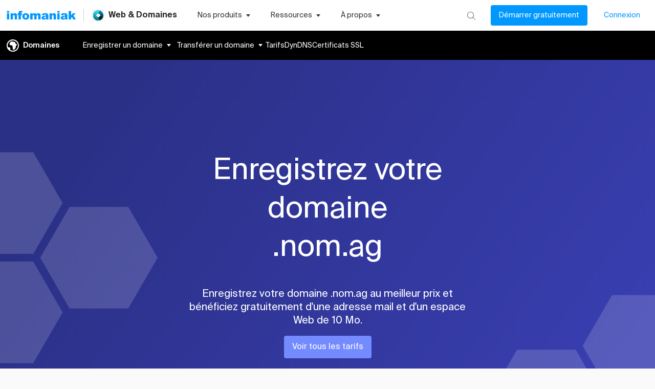

--- FILE ---
content_type: image/svg+xml
request_url: https://www.infomaniak.com/g/static/88d916fb346a0b7ce05967f8cdf0b01b/polygon-triple.svg
body_size: 108
content:
<svg width="416" height="444" viewBox="0 0 416 444" fill="none" xmlns="http://www.w3.org/2000/svg">
    <path opacity="0.158151" fill-rule="evenodd" clip-rule="evenodd"
          d="M0 115L57.5 15.4071H172.5L230 115L172.5 214.593H57.5L0 115Z" fill="white"/>
    <path opacity="0.158151" fill-rule="evenodd" clip-rule="evenodd"
          d="M0 329L57.5 229.407H172.5L230 329L172.5 428.593H57.5L0 329Z" fill="white"/>
    <path opacity="0.158151" fill-rule="evenodd" clip-rule="evenodd"
          d="M186 222L243.5 122.407H358.5L416 222L358.5 321.593H243.5L186 222Z" fill="white"/>
</svg>


--- FILE ---
content_type: application/javascript
request_url: https://www.infomaniak.com/g/74792-47e8f33c3b038dfc1b14.js
body_size: 151
content:
"use strict";(self.__LOADABLE_LOADED_CHUNKS__=self.__LOADABLE_LOADED_CHUNKS__||[]).push([[74792],{74792:function(e,l,n){Object.defineProperty(l,"__esModule",{value:!0});var t=n(10571),o=n(78782);"undefined"==typeof Intl&&("undefined"!=typeof window?Object.defineProperty(window,"Intl",{value:{}}):void 0!==n.g&&Object.defineProperty(n.g,"Intl",{value:{}})),(0,o.shouldPolyfill)()&&Object.defineProperty(Intl,"getCanonicalLocales",{value:t.getCanonicalLocales,writable:!0,enumerable:!1,configurable:!0})}}]);

--- FILE ---
content_type: image/svg+xml
request_url: https://www.infomaniak.com/g/static/792151d358c15697344f6ff6b9a7837b/target.svg
body_size: 6310
content:
<svg width="567" height="517" viewBox="0 0 567 517" fill="none" xmlns="http://www.w3.org/2000/svg">
    <path d="M422 287C422 287 433 347 433 378" stroke="white" stroke-linecap="round"/>
    <path fill-rule="evenodd" clip-rule="evenodd"
          d="M531.585 169.305C531.585 169.305 536.202 165.522 542.724 164.373L551.021 166.602C551.021 166.602 548.591 166.94 545.769 169.507C545.769 169.507 553.386 169.13 556.638 169.32L556.897 171.296L557.991 169.415C560.71 169.64 563.152 170.054 565.315 170.655L553.914 177.073L531.585 169.305Z"
          fill="url(#paint0_linear_245_12584)"/>
    <mask id="mask0_245_12584" style="mask-type:alpha" maskUnits="userSpaceOnUse" x="531" y="164" width="35"
          height="14">
        <path fill-rule="evenodd" clip-rule="evenodd"
              d="M531.585 169.305C531.585 169.305 536.202 165.522 542.724 164.373L551.021 166.602C551.021 166.602 548.591 166.94 545.769 169.507C545.769 169.507 553.386 169.13 556.638 169.32L556.897 171.296L557.991 169.415C560.71 169.64 563.152 170.054 565.315 170.655L553.914 177.073L531.585 169.305Z"
              fill="white"/>
    </mask>
    <g mask="url(#mask0_245_12584)">
        <path opacity="0.150031" fill-rule="evenodd" clip-rule="evenodd"
              d="M530.629 168.718L530.857 167.867L557.84 176.009L553.755 177.648L530.629 168.718Z" fill="black"/>
    </g>
    <path fill-rule="evenodd" clip-rule="evenodd"
          d="M530.838 171.271C530.838 171.271 531.893 175.066 532.806 176.859C532.879 177.002 533.742 176.798 533.818 176.94C533.901 177.096 533.198 177.598 533.286 177.752C534.135 179.256 535.17 180.71 536.391 182.114L544.241 185.603C544.241 185.603 542.566 183.811 541.988 180.04C541.988 180.04 550.731 188.337 557.901 191.449L553.079 179.286L530.838 171.271Z"
          fill="url(#paint1_linear_245_12584)"/>
    <mask id="mask1_245_12584" style="mask-type:alpha" maskUnits="userSpaceOnUse" x="530" y="171" width="28"
          height="21">
        <path fill-rule="evenodd" clip-rule="evenodd"
              d="M530.838 171.271C530.838 171.271 531.893 175.066 532.806 176.859C532.879 177.002 533.742 176.798 533.818 176.94C533.901 177.096 533.198 177.598 533.286 177.752C534.135 179.256 535.17 180.71 536.391 182.114L544.241 185.603C544.241 185.603 542.566 183.811 541.988 180.04C541.988 180.04 550.731 188.337 557.901 191.449L553.079 179.286L530.838 171.271Z"
              fill="white"/>
    </mask>
    <g mask="url(#mask1_245_12584)">
        <path opacity="0.150031" fill-rule="evenodd" clip-rule="evenodd"
              d="M529.095 171.041L529.718 172.119L555.789 183.662L554.149 179.577L529.095 171.041Z" fill="black"/>
    </g>
    <path fill-rule="evenodd" clip-rule="evenodd"
          d="M465.781 155.636C466.005 154.801 466.796 154.255 467.654 154.366C473.264 155.092 493.889 157.962 513.851 163.311C533.812 168.659 553.109 176.486 558.33 178.663C559.129 178.996 559.541 179.863 559.317 180.699C559.042 181.725 557.933 182.277 556.952 181.87C551.126 179.455 532.347 171.912 512.939 166.712C493.532 161.512 473.496 158.654 467.244 157.833C466.191 157.695 465.506 156.662 465.781 155.636Z"
          fill="url(#paint2_linear_245_12584)"/>
    <mask id="mask2_245_12584" style="mask-type:alpha" maskUnits="userSpaceOnUse" x="465" y="154" width="95"
          height="29">
        <path fill-rule="evenodd" clip-rule="evenodd"
              d="M465.781 155.636C466.005 154.801 466.796 154.255 467.654 154.366C473.264 155.092 493.889 157.962 513.851 163.311C533.812 168.659 553.109 176.486 558.33 178.663C559.129 178.996 559.541 179.863 559.317 180.699C559.042 181.725 557.933 182.277 556.952 181.87C551.126 179.455 532.347 171.912 512.939 166.712C493.532 161.512 473.496 158.654 467.244 157.833C466.191 157.695 465.506 156.662 465.781 155.636Z"
              fill="white"/>
    </mask>
    <g mask="url(#mask2_245_12584)">
        <rect x="527.592" y="166.9" width="3.52128" height="4.4016" transform="rotate(18 527.592 166.9)"
              fill="url(#paint3_linear_245_12584)"/>
    </g>
    <path fill-rule="evenodd" clip-rule="evenodd"
          d="M71.7634 345.658C71.7634 345.658 72.9726 341.039 76.6538 337.229L83.0715 334.77C83.0715 334.77 81.658 336.131 81.0384 339.12C81.0384 339.12 85.7914 335.294 87.9847 333.888L89.0818 335.045L88.9057 333.313C90.7714 332.18 92.5458 331.299 94.229 330.671L89.8679 340.186L71.7634 345.658Z"
          fill="url(#paint4_linear_245_12584)"/>
    <mask id="mask3_245_12584" style="mask-type:alpha" maskUnits="userSpaceOnUse" x="71" y="330" width="24" height="16">
        <path fill-rule="evenodd" clip-rule="evenodd"
              d="M71.7634 345.658C71.7634 345.658 72.9726 341.039 76.6538 337.229L83.0715 334.77C83.0715 334.77 81.658 336.131 81.0384 339.12C81.0384 339.12 85.7914 335.294 87.9847 333.888L89.0818 335.045L88.9057 333.313C90.7714 332.18 92.5458 331.299 94.229 330.671L89.8679 340.186L71.7634 345.658Z"
              fill="white"/>
    </mask>
    <g mask="url(#mask3_245_12584)">
        <path opacity="0.150031" fill-rule="evenodd" clip-rule="evenodd"
              d="M70.8683 345.728L70.616 345.07L91.9077 337.652L90.0349 340.634L70.8683 345.728Z" fill="black"/>
    </g>
    <path fill-rule="evenodd" clip-rule="evenodd"
          d="M72.2036 347.281C72.2036 347.281 74.6707 349.241 76.1048 349.972C76.2195 350.031 76.6818 349.493 76.7983 349.549C76.9252 349.61 76.7066 350.266 76.8356 350.325C78.0925 350.899 79.446 351.353 80.8962 351.688L87.6176 350.254C87.6176 350.254 85.6908 349.883 83.5434 347.714C83.5434 347.714 93.1036 348.973 99.2073 347.615L90.3676 342.01L72.2036 347.281Z"
          fill="url(#paint5_linear_245_12584)"/>
    <mask id="mask4_245_12584" style="mask-type:alpha" maskUnits="userSpaceOnUse" x="72" y="342" width="28" height="10">
        <path fill-rule="evenodd" clip-rule="evenodd"
              d="M72.2036 347.281C72.2036 347.281 74.6707 349.241 76.1048 349.972C76.2195 350.031 76.6818 349.493 76.7983 349.549C76.9252 349.61 76.7066 350.266 76.8356 350.325C78.0925 350.899 79.446 351.353 80.8962 351.688L87.6176 350.254C87.6176 350.254 85.6908 349.883 83.5434 347.714C83.5434 347.714 93.1036 348.973 99.2073 347.615L90.3676 342.01L72.2036 347.281Z"
              fill="white"/>
    </mask>
    <g mask="url(#mask4_245_12584)">
        <path opacity="0.150031" fill-rule="evenodd" clip-rule="evenodd"
              d="M70.968 347.951L71.8779 348.356L94.1791 343.567L91.1972 341.695L70.968 347.951Z" fill="black"/>
    </g>
    <path fill-rule="evenodd" clip-rule="evenodd"
          d="M22.7467 367.754C22.4986 367.107 22.7537 366.383 23.3613 366.051C27.3334 363.883 42.0321 356.042 57.4664 350.117C72.9007 344.192 89.0707 340.184 93.4735 339.138C94.147 338.978 94.8213 339.345 95.0694 339.992C95.3739 340.785 94.9159 341.663 94.0896 341.861C89.1835 343.038 73.4821 346.987 58.476 352.747C43.4698 358.507 29.1591 366.079 24.726 368.488C23.9795 368.893 23.0512 368.547 22.7467 367.754Z"
          fill="url(#paint6_linear_245_12584)"/>
    <mask id="mask5_245_12584" style="mask-type:alpha" maskUnits="userSpaceOnUse" x="22" y="339" width="74" height="30">
        <path fill-rule="evenodd" clip-rule="evenodd"
              d="M22.7467 367.754C22.4986 367.107 22.7537 366.383 23.3613 366.051C27.3334 363.883 42.0321 356.042 57.4664 350.117C72.9007 344.192 89.0707 340.184 93.4735 339.138C94.147 338.978 94.8213 339.345 95.0694 339.992C95.3739 340.785 94.9159 341.663 94.0896 341.861C89.1835 343.038 73.4821 346.987 58.476 352.747C43.4698 358.507 29.1591 366.079 24.726 368.488C23.9795 368.893 23.0512 368.547 22.7467 367.754Z"
              fill="white"/>
    </mask>
    <g mask="url(#mask5_245_12584)">
        <rect x="68.0483" y="345.979" width="2.81702" height="3.52128" transform="rotate(-18 68.0483 345.979)"
              fill="url(#paint7_linear_245_12584)"/>
    </g>
    <path fill-rule="evenodd" clip-rule="evenodd"
          d="M379.961 108.009C379.961 108.009 381.356 104.972 384.356 102.792L389.08 101.878C389.08 101.878 387.94 102.644 387.149 104.629C387.149 104.629 390.891 102.569 392.574 101.867L393.189 102.798L393.279 101.582C394.702 101.028 396.033 100.637 397.269 100.408L393.106 106.438L379.961 108.009Z"
          fill="url(#paint8_linear_245_12584)"/>
    <mask id="mask6_245_12584" style="mask-type:alpha" maskUnits="userSpaceOnUse" x="379" y="100" width="19" height="9">
        <path fill-rule="evenodd" clip-rule="evenodd"
              d="M379.961 108.009C379.961 108.009 381.356 104.972 384.356 102.792L389.08 101.878C389.08 101.878 387.94 102.644 387.149 104.629C387.149 104.629 390.891 102.569 392.574 101.867L393.189 102.798L393.279 101.582C394.702 101.028 396.033 100.637 397.269 100.408L393.106 106.438L379.961 108.009Z"
              fill="white"/>
    </mask>
    <g mask="url(#mask6_245_12584)">
        <path opacity="0.150031" fill-rule="evenodd" clip-rule="evenodd"
              d="M379.335 107.947L379.241 107.463L394.821 104.937L393.167 106.765L379.335 107.947Z" fill="black"/>
    </g>
    <path fill-rule="evenodd" clip-rule="evenodd"
          d="M380.067 109.183C380.067 109.183 381.529 110.833 382.429 111.512C382.501 111.566 382.885 111.251 382.958 111.304C383.039 111.362 382.808 111.787 382.89 111.844C383.687 112.392 384.564 112.87 385.523 113.277L390.331 113.106C390.331 113.106 389.048 112.615 387.831 110.859C387.831 110.859 394.269 112.889 398.642 112.695L393.229 107.757L380.067 109.183Z"
          fill="url(#paint9_linear_245_12584)"/>
    <mask id="mask7_245_12584" style="mask-type:alpha" maskUnits="userSpaceOnUse" x="380" y="107" width="19" height="7">
        <path fill-rule="evenodd" clip-rule="evenodd"
              d="M380.067 109.183C380.067 109.183 381.529 110.833 382.429 111.512C382.501 111.566 382.885 111.251 382.958 111.304C383.039 111.362 382.808 111.787 382.89 111.844C383.687 112.392 384.564 112.87 385.523 113.277L390.331 113.106C390.331 113.106 389.048 112.615 387.831 110.859C387.831 110.859 394.269 112.889 398.642 112.695L393.229 107.757L380.067 109.183Z"
              fill="white"/>
    </mask>
    <g mask="url(#mask7_245_12584)">
        <path opacity="0.150031" fill-rule="evenodd" clip-rule="evenodd"
              d="M379.134 109.494L379.712 109.884L395.667 109.294L393.839 107.64L379.134 109.494Z" fill="black"/>
    </g>
    <path fill-rule="evenodd" clip-rule="evenodd"
          d="M343.484 117.284C343.392 116.808 343.656 116.34 344.115 116.185C347.117 115.173 358.203 111.554 369.563 109.346C380.923 107.138 392.557 106.34 395.719 106.154C396.203 106.125 396.623 106.461 396.716 106.937C396.829 107.52 396.407 108.07 395.813 108.107C392.288 108.321 380.984 109.135 369.939 111.282C358.894 113.429 348.108 116.909 344.76 118.03C344.196 118.219 343.598 117.868 343.484 117.284Z"
          fill="url(#paint10_linear_245_12584)"/>
    <mask id="mask8_245_12584" style="mask-type:alpha" maskUnits="userSpaceOnUse" x="343" y="106" width="54"
          height="13">
        <path fill-rule="evenodd" clip-rule="evenodd"
              d="M343.484 117.284C343.392 116.808 343.656 116.34 344.115 116.185C347.117 115.173 358.203 111.554 369.563 109.346C380.923 107.138 392.557 106.34 395.719 106.154C396.203 106.125 396.623 106.461 396.716 106.937C396.829 107.52 396.407 108.07 395.813 108.107C392.288 108.321 380.984 109.135 369.939 111.282C358.894 113.429 348.108 116.909 344.76 118.03C344.196 118.219 343.598 117.868 343.484 117.284Z"
              fill="white"/>
    </mask>
    <g mask="url(#mask8_245_12584)">
        <rect x="377.361" y="107.779" width="1.97192" height="2.4649" transform="rotate(-8 377.361 107.779)"
              fill="url(#paint11_linear_245_12584)"/>
    </g>
    <path fill-rule="evenodd" clip-rule="evenodd"
          d="M168.436 184.031C183.928 152.961 217.224 137 251.942 137H258.84V453.96H251.436C217.005 453.96 183.94 438.265 168.453 407.513C153.813 378.444 139 338.532 139 296.04C139 253.565 153.802 213.38 168.436 184.031Z"
          fill="#EB6A6A"/>
    <ellipse cx="257.927" cy="295.458" rx="93.1672" ry="158.458" fill="white"/>
    <mask id="mask9_245_12584" style="mask-type:alpha" maskUnits="userSpaceOnUse" x="164" y="137" width="188"
          height="317">
        <ellipse cx="257.927" cy="295.458" rx="93.1672" ry="158.458" fill="white"/>
    </mask>
    <g mask="url(#mask9_245_12584)">
        <path opacity="0.100112" fill-rule="evenodd" clip-rule="evenodd"
              d="M339.278 297.16L160.28 454.151H378.893L339.278 297.16Z" fill="#383838"/>
    </g>
    <ellipse cx="276.267" cy="295.457" rx="74.8272" ry="131.198" fill="url(#paint12_linear_245_12584)"/>
    <mask id="mask10_245_12584" style="mask-type:alpha" maskUnits="userSpaceOnUse" x="201" y="164" width="151"
          height="263">
        <ellipse cx="276.267" cy="295.457" rx="74.8272" ry="131.198" fill="white"/>
    </mask>
    <g mask="url(#mask10_245_12584)">
        <path opacity="0.100112" fill-rule="evenodd" clip-rule="evenodd"
              d="M339.278 297.16L160.28 454.151H378.893L339.278 297.16Z" fill="#383838"/>
    </g>
    <ellipse cx="296.808" cy="295.457" rx="54.2864" ry="102.9" fill="white"/>
    <mask id="mask11_245_12584" style="mask-type:alpha" maskUnits="userSpaceOnUse" x="242" y="192" width="110"
          height="207">
        <ellipse cx="296.808" cy="295.457" rx="54.2864" ry="102.9" fill="white"/>
    </mask>
    <g mask="url(#mask11_245_12584)">
        <path opacity="0.100112" fill-rule="evenodd" clip-rule="evenodd"
              d="M339.278 297.16L160.28 454.151H378.893L339.278 297.16Z" fill="#383838"/>
    </g>
    <ellipse cx="317.349" cy="295.457" rx="33.7456" ry="63.9649" fill="url(#paint13_linear_245_12584)"/>
    <mask id="mask12_245_12584" style="mask-type:alpha" maskUnits="userSpaceOnUse" x="283" y="231" width="69"
          height="129">
        <ellipse cx="317.349" cy="295.457" rx="33.7456" ry="63.9649" fill="white"/>
    </mask>
    <g mask="url(#mask12_245_12584)">
        <path opacity="0.100112" fill-rule="evenodd" clip-rule="evenodd"
              d="M339.278 297.16L160.28 454.151H378.893L339.278 297.16Z" fill="#383838"/>
    </g>
    <ellipse cx="332.021" cy="295.457" rx="19.0736" ry="36.1541" fill="white"/>
    <mask id="mask13_245_12584" style="mask-type:alpha" maskUnits="userSpaceOnUse" x="312" y="259" width="40"
          height="73">
        <ellipse cx="332.021" cy="295.457" rx="19.0736" ry="36.1541" fill="white"/>
    </mask>
    <g mask="url(#mask13_245_12584)">
        <ellipse cx="339" cy="295.5" rx="2" ry="7.5" fill="#A93C3C"/>
        <path opacity="0.100112" fill-rule="evenodd" clip-rule="evenodd"
              d="M339.278 297.16L160.28 454.151H378.893L339.278 297.16Z" fill="#383838"/>
    </g>
    <path fill-rule="evenodd" clip-rule="evenodd"
          d="M450.192 289.193C450.192 289.193 455.993 281.111 465.997 276.449L480.315 276.459C480.315 276.459 476.55 278.05 473.113 283.401C473.113 283.401 485.214 279.508 490.53 278.41L491.8 281.48L492.751 277.98C497.225 277.169 501.333 276.782 505.076 276.817L489.49 292.067L450.192 289.193Z"
          fill="url(#paint14_linear_245_12584)"/>
    <mask id="mask14_245_12584" style="mask-type:alpha" maskUnits="userSpaceOnUse" x="450" y="276" width="56"
          height="17">
        <path fill-rule="evenodd" clip-rule="evenodd"
              d="M450.192 289.193C450.192 289.193 455.993 281.111 465.997 276.449L480.315 276.459C480.315 276.459 476.55 278.05 473.113 283.401C473.113 283.401 485.214 279.508 490.53 278.41L491.8 281.48L492.751 277.98C497.225 277.169 501.333 276.782 505.076 276.817L489.49 292.067L450.192 289.193Z"
              fill="white"/>
    </mask>
    <g mask="url(#mask14_245_12584)">
        <path opacity="0.150031" fill-rule="evenodd" clip-rule="evenodd"
              d="M448.4 288.659V287.191L495.35 288.659L489.481 293.06L448.4 288.659Z" fill="black"/>
    </g>
    <path fill-rule="evenodd" clip-rule="evenodd"
          d="M449.836 292.68C449.836 292.68 453.172 298.333 455.415 300.826C455.595 301.025 456.895 300.324 457.08 300.52C457.281 300.735 456.366 301.847 456.573 302.058C458.589 304.113 460.882 306.007 463.453 307.74L477.596 309.97C477.596 309.97 474.126 307.809 471.569 301.987C471.569 301.987 489.223 311.573 502.108 313.489L489.1 295.989L449.836 292.68Z"
          fill="url(#paint15_linear_245_12584)"/>
    <mask id="mask15_245_12584" style="mask-type:alpha" maskUnits="userSpaceOnUse" x="449" y="292" width="54"
          height="22">
        <path fill-rule="evenodd" clip-rule="evenodd"
              d="M449.836 292.68C449.836 292.68 453.172 298.333 455.415 300.826C455.595 301.025 456.895 300.324 457.08 300.52C457.281 300.735 456.366 301.847 456.573 302.058C458.589 304.113 460.882 306.007 463.453 307.74L477.596 309.97C477.596 309.97 474.126 307.809 471.569 301.987C471.569 301.987 489.223 311.573 502.108 313.489L489.1 295.989L449.836 292.68Z"
              fill="white"/>
    </mask>
    <g mask="url(#mask15_245_12584)">
        <path opacity="0.150031" fill-rule="evenodd" clip-rule="evenodd"
              d="M446.933 293.061L448.4 294.528L495.35 301.864L490.949 295.995L446.933 293.061Z" fill="black"/>
    </g>
    <path fill-rule="evenodd" clip-rule="evenodd"
          d="M338.36 295.572C338.36 294.13 339.397 292.911 340.826 292.72C350.171 291.468 384.613 287.191 419.056 287.191C453.498 287.191 487.941 291.468 497.285 292.72C498.715 292.911 499.752 294.13 499.752 295.572C499.752 297.342 498.205 298.709 496.45 298.478C486.03 297.103 452.543 293.06 419.056 293.06C385.569 293.06 352.082 297.103 341.662 298.478C339.907 298.709 338.36 297.342 338.36 295.572Z"
          fill="url(#paint16_linear_245_12584)"/>
    <mask id="mask16_245_12584" style="mask-type:alpha" maskUnits="userSpaceOnUse" x="338" y="287" width="162"
          height="12">
        <path fill-rule="evenodd" clip-rule="evenodd"
              d="M338.36 295.572C338.36 294.13 339.397 292.911 340.826 292.72C350.171 291.468 384.613 287.191 419.056 287.191C453.498 287.191 487.941 291.468 497.285 292.72C498.715 292.911 499.752 294.13 499.752 295.572C499.752 297.342 498.205 298.709 496.45 298.478C486.03 297.103 452.543 293.06 419.056 293.06C385.569 293.06 352.082 297.103 341.662 298.478C339.907 298.709 338.36 297.342 338.36 295.572Z"
              fill="white"/>
    </mask>
    <g mask="url(#mask16_245_12584)">
        <path d="M413 287L415 294C415 294 415 292 415 287L417 293V287L419 294L420 287L421 294L422 287" stroke="white"
              stroke-linecap="round"/>
        <rect x="442.727" y="287.043" width="5.8688" height="7.336" transform="rotate(3 442.727 287.043)"
              fill="url(#paint17_linear_245_12584)"/>
    </g>
    <path fill-rule="evenodd" clip-rule="evenodd"
          d="M25.1418 159.655L19.799 168.312L14.4562 159.655L5.79899 154.312L14.4562 148.97L19.799 140.313L25.1418 148.97L33.799 154.312L25.1418 159.655Z"
          fill="white"/>
    <path fill-rule="evenodd" clip-rule="evenodd"
          d="M42.852 126.366L39.7989 131.313L36.7459 126.366L31.7989 123.312L36.7459 120.259L39.7989 115.312L42.852 120.259L47.7989 123.312L42.852 126.366Z"
          fill="white"/>
    <path fill-rule="evenodd" clip-rule="evenodd"
          d="M389.142 479.276L383.799 487.934L378.456 479.276L369.799 473.934L378.456 468.591L383.799 459.934L389.142 468.591L397.799 473.934L389.142 479.276Z"
          fill="white"/>
    <path fill-rule="evenodd" clip-rule="evenodd"
          d="M432.852 507.987L429.799 512.934L426.746 507.987L421.799 504.934L426.746 501.881L429.799 496.934L432.852 501.881L437.799 504.934L432.852 507.987Z"
          fill="white"/>
    <path fill-rule="evenodd" clip-rule="evenodd"
          d="M436.925 466.059L433.299 471.934L429.674 466.059L423.799 462.434L429.674 458.808L433.299 452.934L436.925 458.808L442.799 462.434L436.925 466.059Z"
          fill="white"/>
    <path fill-rule="evenodd" clip-rule="evenodd"
          d="M401.125 17.1255L397.5 23L393.874 17.1255L388 13.5L393.874 9.87453L397.5 4L401.125 9.87453L407 13.5L401.125 17.1255Z"
          fill="white"/>
    <path fill-rule="evenodd" clip-rule="evenodd"
          d="M213.342 77.5236C213.342 77.5236 215.686 70.9662 221.519 65.8986L231.155 63.1425C231.155 63.1425 228.928 64.9402 227.648 69.2034C227.648 69.2034 235.039 64.249 238.405 62.4849L239.851 64.3057L239.816 61.7667C242.67 60.3582 245.36 59.3047 247.885 58.6063L240.34 71.875L213.342 77.5236Z"
          fill="url(#paint18_linear_245_12584)"/>
    <mask id="mask17_245_12584" style="mask-type:alpha" maskUnits="userSpaceOnUse" x="213" y="58" width="35"
          height="20">
        <path fill-rule="evenodd" clip-rule="evenodd"
              d="M213.342 77.5236C213.342 77.5236 215.686 70.9662 221.519 65.8986L231.155 63.1425C231.155 63.1425 228.928 64.9402 227.648 69.2034C227.648 69.2034 235.039 64.249 238.405 62.4849L239.851 64.3057L239.816 61.7667C242.67 60.3582 245.36 59.3047 247.885 58.6063L240.34 71.875L213.342 77.5236Z"
              fill="white"/>
    </mask>
    <g mask="url(#mask17_245_12584)">
        <path opacity="0.150031" fill-rule="evenodd" clip-rule="evenodd"
              d="M212.033 77.5107L211.75 76.5234L243.625 68.4518L240.526 72.5459L212.033 77.5107Z" fill="black"/>
    </g>
    <path fill-rule="evenodd" clip-rule="evenodd"
          d="M213.776 79.9394C213.776 79.9394 217.111 83.0998 219.101 84.3441C219.261 84.4436 220.001 83.7208 220.163 83.8175C220.339 83.9229 219.938 84.8476 220.118 84.9496C221.871 85.9434 223.78 86.7754 225.844 87.4456L235.791 86.2174C235.791 86.2174 233.039 85.4327 230.195 82.0086C230.195 82.0086 243.924 85.0526 252.964 83.856L240.834 74.5902L213.776 79.9394Z"
          fill="url(#paint19_linear_245_12584)"/>
    <mask id="mask18_245_12584" style="mask-type:alpha" maskUnits="userSpaceOnUse" x="213" y="74" width="40"
          height="14">
        <path fill-rule="evenodd" clip-rule="evenodd"
              d="M213.776 79.9394C213.776 79.9394 217.111 83.0998 219.101 84.3441C219.261 84.4436 220.001 83.7208 220.163 83.8175C220.339 83.9229 219.938 84.8476 220.118 84.9496C221.871 85.9434 223.78 86.7754 225.844 87.4456L235.791 86.2174C235.791 86.2174 233.039 85.4327 230.195 82.0086C230.195 82.0086 243.924 85.0526 252.964 83.856L240.834 74.5902L213.776 79.9394Z"
              fill="white"/>
    </mask>
    <g mask="url(#mask18_245_12584)">
        <path opacity="0.150031" fill-rule="evenodd" clip-rule="evenodd"
              d="M211.896 80.7559L213.166 81.46L246.173 77.3374L242.079 74.2377L211.896 80.7559Z" fill="black"/>
    </g>
    <path fill-rule="evenodd" clip-rule="evenodd"
          d="M139.323 103.393C139.045 102.423 139.508 101.403 140.433 100.998C146.479 98.3526 168.83 88.8295 192.005 82.1839C215.181 75.5384 239.182 71.7705 245.711 70.8098C246.71 70.6629 247.643 71.2828 247.921 72.2533C248.263 73.4443 247.486 74.6625 246.26 74.8453C238.983 75.9308 215.67 79.6718 193.138 86.1329C170.605 92.5941 148.852 101.775 142.106 104.711C140.969 105.206 139.665 104.584 139.323 103.393Z"
          fill="url(#paint20_linear_245_12584)"/>
    <mask id="mask19_245_12584" style="mask-type:alpha" maskUnits="userSpaceOnUse" x="139" y="70" width="110"
          height="35">
        <path fill-rule="evenodd" clip-rule="evenodd"
              d="M139.323 103.393C139.045 102.423 139.508 101.403 140.433 100.998C146.479 98.3526 168.83 88.8295 192.005 82.1839C215.181 75.5384 239.182 71.7705 245.711 70.8098C246.71 70.6629 247.643 71.2828 247.921 72.2533C248.263 73.4443 247.486 74.6625 246.26 74.8453C238.983 75.9308 215.67 79.6718 193.138 86.1329C170.605 92.5941 148.852 101.775 142.106 104.711C140.969 105.206 139.665 104.584 139.323 103.393Z"
              fill="white"/>
    </mask>
    <g mask="url(#mask19_245_12584)">
        <rect x="207.905" y="77.5176" width="4.10816" height="5.1352" transform="rotate(-13 207.905 77.5176)"
              fill="url(#paint21_linear_245_12584)"/>
    </g>
    <path d="M413 287C413 287 403 324 397 378" stroke="white" stroke-linecap="round"/>
    <path fill-rule="evenodd" clip-rule="evenodd"
          d="M372.5 374.078C372.5 374.078 394.174 376.212 414.642 376.569C435.11 376.927 455.603 375.529 455.603 375.529L455.016 409.124C455.016 409.124 444.636 408.483 441.913 408.315L440.758 405.401C440.758 405.401 438.198 408.086 437.751 408.058C430.048 407.583 422.345 407.108 414.642 406.632C393.3 406.26 371.913 407.673 371.913 407.673L372.058 399.396L374.758 397.001L372.141 394.597L372.5 374.078Z"
          fill="url(#paint22_linear_245_12584)"/>
    <mask id="mask20_245_12584" style="mask-type:alpha" maskUnits="userSpaceOnUse" x="371" y="374" width="85"
          height="36">
        <path fill-rule="evenodd" clip-rule="evenodd"
              d="M372.5 374.078C372.5 374.078 394.174 376.212 414.642 376.569C435.11 376.927 455.603 375.529 455.603 375.529L455.016 409.124C455.016 409.124 444.636 408.483 441.913 408.315L440.758 405.401C440.758 405.401 438.198 408.086 437.751 408.058C430.048 407.583 422.345 407.108 414.642 406.632C393.3 406.26 371.913 407.673 371.913 407.673L372.058 399.396L374.758 397.001L372.141 394.597L372.5 374.078Z"
              fill="white"/>
    </mask>
    <g mask="url(#mask20_245_12584)">
        <path d="M396.145 396.884L398.076 396.917L398.11 394.986L396.178 394.952L396.145 396.884ZM407.682 391.07C407.507 389.538 406.141 387.867 403.958 387.829C401.287 387.782 399.555 389.752 399.508 392.439C399.46 395.194 401.055 397.188 403.642 397.233C405.742 397.27 407.397 395.837 407.729 394.145L406.15 394.118C405.915 395.071 404.993 395.912 403.716 395.89C402.372 395.867 401.132 394.753 401.172 392.452C401.211 390.184 402.473 389.147 403.833 389.171C405.009 389.192 405.937 389.964 406.136 391.043L407.682 391.07ZM417.641 392.773C417.699 389.497 415.489 388.03 413.39 387.994C411.29 387.957 409.031 389.346 408.974 392.621C408.917 395.897 411.126 397.364 413.226 397.4C415.325 397.437 417.584 396.048 417.641 392.773ZM413.249 396.056C411.872 396.032 410.561 395.052 410.603 392.65C410.646 390.181 411.989 389.313 413.366 389.337C414.744 389.362 416.054 390.342 416.012 392.744C415.972 395.062 414.626 396.08 413.249 396.056ZM420.92 397.316L421.006 392.411C421.039 390.48 421.931 389.47 423.241 389.493C424.904 389.522 425.151 390.736 425.127 392.13L425.035 397.388L426.564 397.415L426.65 392.51C426.683 390.578 427.575 389.569 428.885 389.592C430.548 389.621 430.795 390.835 430.771 392.229L430.679 397.486L432.208 397.513L432.308 391.802C432.344 389.736 431.545 388.311 429.445 388.274C428.186 388.252 427.119 388.721 426.377 389.817C425.991 388.819 425.179 388.199 423.802 388.175C422.441 388.152 421.59 388.792 421.054 389.64L421.078 388.279L419.549 388.252L419.391 397.289L420.92 397.316Z"
              fill="white"/>
        <path opacity="0.47888" fill-rule="evenodd" clip-rule="evenodd"
              d="M372.358 374.001L414.949 378.801H452.758L455.158 408.801L458.758 372.801L372.358 374.001Z"
              fill="white"/>
    </g>
    <defs>
        <linearGradient id="paint0_linear_245_12584" x1="529.77" y1="175.985" x2="546.091" y2="193.879"
                        gradientUnits="userSpaceOnUse">
            <stop stop-color="#ACBEFF"/>
            <stop offset="1" stop-color="#748AFF"/>
        </linearGradient>
        <linearGradient id="paint1_linear_245_12584" x1="533.631" y1="164.937" x2="557.575" y2="161.303"
                        gradientUnits="userSpaceOnUse">
            <stop stop-color="#ACBEFF"/>
            <stop offset="1" stop-color="#748AFF"/>
        </linearGradient>
        <linearGradient id="paint2_linear_245_12584" x1="464.041" y1="158.899" x2="557.45" y2="183.927"
                        gradientUnits="userSpaceOnUse">
            <stop stop-color="#262950"/>
            <stop offset="1" stop-color="#1F2261"/>
        </linearGradient>
        <linearGradient id="paint3_linear_245_12584" x1="525.771" y1="172.165" x2="531.627" y2="172.909"
                        gradientUnits="userSpaceOnUse">
            <stop stop-color="#B0B3EC"/>
            <stop offset="1" stop-color="#787CD4"/>
        </linearGradient>
        <linearGradient id="paint4_linear_245_12584" x1="73.7299" y1="350.836" x2="92.7069" y2="354.742"
                        gradientUnits="userSpaceOnUse">
            <stop stop-color="#ACBEFF"/>
            <stop offset="1" stop-color="#748AFF"/>
        </linearGradient>
        <linearGradient id="paint5_linear_245_12584" x1="71.0332" y1="341.869" x2="84.8212" y2="328.257"
                        gradientUnits="userSpaceOnUse">
            <stop stop-color="#ACBEFF"/>
            <stop offset="1" stop-color="#748AFF"/>
        </linearGradient>
        <linearGradient id="paint6_linear_245_12584" x1="23.1545" y1="370.683" x2="95.3792" y2="342.959"
                        gradientUnits="userSpaceOnUse">
            <stop stop-color="#262950"/>
            <stop offset="1" stop-color="#1F2261"/>
        </linearGradient>
        <linearGradient id="paint7_linear_245_12584" x1="66.5915" y1="350.19" x2="71.2762" y2="350.785"
                        gradientUnits="userSpaceOnUse">
            <stop stop-color="#B0B3EC"/>
            <stop offset="1" stop-color="#787CD4"/>
        </linearGradient>
        <linearGradient id="paint8_linear_245_12584" x1="380.687" y1="111.817" x2="393.294" y2="116.817"
                        gradientUnits="userSpaceOnUse">
            <stop stop-color="#ACBEFF"/>
            <stop offset="1" stop-color="#748AFF"/>
        </linearGradient>
        <linearGradient id="paint9_linear_245_12584" x1="379.918" y1="105.309" x2="391.077" y2="97.6015"
                        gradientUnits="userSpaceOnUse">
            <stop stop-color="#ACBEFF"/>
            <stop offset="1" stop-color="#748AFF"/>
        </linearGradient>
        <linearGradient id="paint10_linear_245_12584" x1="343.409" y1="119.353" x2="396.569" y2="109.02"
                        gradientUnits="userSpaceOnUse">
            <stop stop-color="#262950"/>
            <stop offset="1" stop-color="#1F2261"/>
        </linearGradient>
        <linearGradient id="paint11_linear_245_12584" x1="376.341" y1="110.727" x2="379.62" y2="111.144"
                        gradientUnits="userSpaceOnUse">
            <stop stop-color="#B0B3EC"/>
            <stop offset="1" stop-color="#787CD4"/>
        </linearGradient>
        <linearGradient id="paint12_linear_245_12584" x1="176.538" y1="411.094" x2="329.268" y2="418.905"
                        gradientUnits="userSpaceOnUse">
            <stop stop-color="#FFA3A3"/>
            <stop offset="1" stop-color="#FF6A6A"/>
        </linearGradient>
        <linearGradient id="paint13_linear_245_12584" x1="272.373" y1="351.836" x2="341.277" y2="355.095"
                        gradientUnits="userSpaceOnUse">
            <stop stop-color="#FFA3A3"/>
            <stop offset="1" stop-color="#FF6A6A"/>
        </linearGradient>
        <linearGradient id="paint14_linear_245_12584" x1="450.152" y1="300.731" x2="484.145" y2="322.497"
                        gradientUnits="userSpaceOnUse">
            <stop stop-color="#ACBEFF"/>
            <stop offset="1" stop-color="#748AFF"/>
        </linearGradient>
        <linearGradient id="paint15_linear_245_12584" x1="451.601" y1="281.278" x2="488.581" y2="265.098"
                        gradientUnits="userSpaceOnUse">
            <stop stop-color="#ACBEFF"/>
            <stop offset="1" stop-color="#748AFF"/>
        </linearGradient>
        <linearGradient id="paint16_linear_245_12584" x1="336.966" y1="301.574" x2="498.139" y2="301.574"
                        gradientUnits="userSpaceOnUse">
            <stop stop-color="#262950"/>
            <stop offset="1" stop-color="#1F2261"/>
        </linearGradient>
        <linearGradient id="paint17_linear_245_12584" x1="439.692" y1="295.817" x2="449.452" y2="297.057"
                        gradientUnits="userSpaceOnUse">
            <stop stop-color="#B0B3EC"/>
            <stop offset="1" stop-color="#787CD4"/>
        </linearGradient>
        <linearGradient id="paint18_linear_245_12584" x1="215.541" y1="85.2948" x2="242.614" y2="93.3818"
                        gradientUnits="userSpaceOnUse">
            <stop stop-color="#ACBEFF"/>
            <stop offset="1" stop-color="#748AFF"/>
        </linearGradient>
        <linearGradient id="paint19_linear_245_12584" x1="212.763" y1="71.9268" x2="234.524" y2="53.9044"
                        gradientUnits="userSpaceOnUse">
            <stop stop-color="#ACBEFF"/>
            <stop offset="1" stop-color="#748AFF"/>
        </linearGradient>
        <linearGradient id="paint20_linear_245_12584" x1="139.543" y1="107.701" x2="247.994" y2="76.6033"
                        gradientUnits="userSpaceOnUse">
            <stop stop-color="#262950"/>
            <stop offset="1" stop-color="#1F2261"/>
        </linearGradient>
        <linearGradient id="paint21_linear_245_12584" x1="205.78" y1="83.6595" x2="212.612" y2="84.5277"
                        gradientUnits="userSpaceOnUse">
            <stop stop-color="#B0B3EC"/>
            <stop offset="1" stop-color="#787CD4"/>
        </linearGradient>
        <linearGradient id="paint22_linear_245_12584" x1="372.5" y1="374.078" x2="371.913" y2="407.673"
                        gradientUnits="userSpaceOnUse">
            <stop stop-color="#F4B795"/>
            <stop offset="1" stop-color="#E6815C"/>
        </linearGradient>
    </defs>
</svg>


--- FILE ---
content_type: application/javascript
request_url: https://www.infomaniak.com/g/b1546a72e6e692e4ec95cd3687410289f616172b-fa83032196ed79fedd5f.js
body_size: 361
content:
"use strict";(self.__LOADABLE_LOADED_CHUNKS__=self.__LOADABLE_LOADED_CHUNKS__||[]).push([[45341],{4554:function(n,r,e){e.d(r,{S:function(){return s},v:function(){return g}});var i=e(90644),o=e(17437);var t={name:"pfjone",styles:"background:white"},a={name:"1wtb57s",styles:"border-radius:28px"};const g=(0,i.A)("span",{target:"eb1g5bm1"})("border-radius:14px;width:max-content;padding:5px 15px;font-weight:600;margin:",n=>n.margin&&(0,o.AH)(n.margin,";")||"20px 0 5px 0",";position:relative;",n=>n.big&&a," ",n=>n.white&&t," ",n=>n.display&&(0,o.AH)("display:",n.display||"block",";"),";"),s=(0,i.A)(g,{target:"eb1g5bm0"})("display:inline-block;",n=>n.fontWeight&&(0,o.AH)("font-weight:",n.fontWeight||"600",";")," ",n=>n.fontSize&&(0,o.AH)("font-size:",n.fontSize||"12px",";")," ",n=>n.background&&(0,o.AH)("background:",n.background||"#fff",";")," ",n=>n.color&&(0,o.AH)("color:",n.color||"#fff",";")," ",n=>n.margin&&(0,o.AH)("margin:",n.margin||0,";")," ",n=>n.border&&(0,o.AH)("border:",n.border||"none",";"),";")}}]);

--- FILE ---
content_type: application/javascript
request_url: https://www.infomaniak.com/g/32afa516a21e56698d34893bf212e0490f42721a-303f0dba8b2f7f9fabb8.js
body_size: 3340
content:
"use strict";(self.__LOADABLE_LOADED_CHUNKS__=self.__LOADABLE_LOADED_CHUNKS__||[]).push([[86642],{43326:function(e,t,n){n.d(t,{A:function(){return C}});var o=n(58168),r=n(98587),s=n(96540),i=n(37340),a=n(44675),l=n(2778),d=n(15327),u=n(74848);const m=["initialWidth","width"],p=["xs","sm","md","lg","xl"],c=(e,t,n=!0)=>n?p.indexOf(e)<=p.indexOf(t):p.indexOf(e)<p.indexOf(t),h=(e,t,n=!1)=>n?p.indexOf(t)<=p.indexOf(e):p.indexOf(t)<p.indexOf(e);var f=((e={})=>t=>{const{withTheme:n=!1,noSSR:p=!1,initialWidth:c}=e;return function(e){const h=(0,a.A)(),f=e.theme||h,A=(0,i.A)({theme:f,name:"MuiWithWidth",props:e}),{initialWidth:x,width:y}=A,w=(0,r.A)(A,m),[v,b]=s.useState(!1);(0,l.A)(()=>{b(!0)},[]);const g=f.breakpoints.keys.slice().reverse().reduce((e,t)=>{const n=(0,d.A)(f.breakpoints.up(t));return!e&&n?t:e},null),k=(0,o.A)({width:y||(v||p?g:void 0)||x||c},n?{theme:f}:{},w);return void 0===k.width?null:(0,u.jsx)(t,(0,o.A)({},k))}})()(function(e){const{children:t,only:n,width:o}=e,r=(0,a.A)();let i=!0;if(n)if(Array.isArray(n))for(let s=0;s<n.length;s+=1){if(o===n[s]){i=!1;break}}else n&&o===n&&(i=!1);if(i)for(let s=0;s<r.breakpoints.keys.length;s+=1){const t=r.breakpoints.keys[s],n=e[`${t}Up`],a=e[`${t}Down`];if(n&&c(t,o)||a&&h(t,o)){i=!1;break}}return i?(0,u.jsx)(s.Fragment,{children:t}):null}),A=n(34164),x=n(75659),y=n(28466),w=n(11848),v=n(38413),b=n(31609);function g(e){return(0,b.Ay)("PrivateHiddenCss",e)}(0,v.A)("PrivateHiddenCss",["root","xlDown","xlUp","onlyXl","lgDown","lgUp","onlyLg","mdDown","mdUp","onlyMd","smDown","smUp","onlySm","xsDown","xsUp","onlyXs"]);const k=["children","className","only"],S=(0,w.Ay)("div",{name:"PrivateHiddenCss",slot:"Root"})(({theme:e,ownerState:t})=>{const n={display:"none"};return(0,o.A)({},t.breakpoints.map(({breakpoint:t,dir:o})=>"only"===o?{[e.breakpoints.only(t)]:n}:"up"===o?{[e.breakpoints.up(t)]:n}:{[e.breakpoints.down(t)]:n}).reduce((e,t)=>(Object.keys(t).forEach(n=>{e[n]=t[n]}),e),{}))});var D=function(e){const{children:t,className:n,only:s}=e,i=(0,r.A)(e,k),l=(0,a.A)(),d=[];for(let o=0;o<l.breakpoints.keys.length;o+=1){const e=l.breakpoints.keys[o],t=i[`${e}Up`],n=i[`${e}Down`];t&&d.push({breakpoint:e,dir:"up"}),n&&d.push({breakpoint:e,dir:"down"})}if(s){(Array.isArray(s)?s:[s]).forEach(e=>{d.push({breakpoint:e,dir:"only"})})}const m=(0,o.A)({},e,{breakpoints:d}),p=(e=>{const{classes:t,breakpoints:n}=e,o={root:["root",...n.map(({breakpoint:e,dir:t})=>"only"===t?`${t}${(0,y.A)(e)}`:`${e}${(0,y.A)(t)}`)]};return(0,x.A)(o,g,t)})(m);return(0,u.jsx)(S,{className:(0,A.A)(p.root,n),ownerState:m,children:t})};const U=["implementation","lgDown","lgUp","mdDown","mdUp","smDown","smUp","xlDown","xlUp","xsDown","xsUp"];var C=function(e){const{implementation:t="js",lgDown:n=!1,lgUp:s=!1,mdDown:i=!1,mdUp:a=!1,smDown:l=!1,smUp:d=!1,xlDown:m=!1,xlUp:p=!1,xsDown:c=!1,xsUp:h=!1}=e,A=(0,r.A)(e,U);return"js"===t?(0,u.jsx)(f,(0,o.A)({lgDown:n,lgUp:s,mdDown:i,mdUp:a,smDown:l,smUp:d,xlDown:m,xlUp:p,xsDown:c,xsUp:h},A)):(0,u.jsx)(D,(0,o.A)({lgDown:n,lgUp:s,mdDown:i,mdUp:a,smDown:l,smUp:d,xlDown:m,xlUp:p,xsDown:c,xsUp:h},A))}},44467:function(e,t,n){n.d(t,{A:function(){return s}});var o=n(37340),r=n(82858);function s({props:e,name:t,defaultTheme:n,themeId:s}){let i=(0,r.A)(n);s&&(i=i[s]||i);return(0,o.A)({theme:i,name:t,props:e})}},69067:function(e,t,n){n.d(t,{A:function(){return w}});var o=n(58168),r=n(98587),s=n(96540),i=n(34164),a=n(60325),l=n(33571),d=n(39599),u=n(82858),m=n(74848);const p=["className","component"];var c=n(79071),h=n(61735),f=n(58312);var A=(0,n(38413).A)("MuiBox",["root"]);const x=(0,h.A)(),y=function(e={}){const{themeId:t,defaultTheme:n,defaultClassName:c="MuiBox-root",generateClassName:h}=e,f=(0,a.default)("div",{shouldForwardProp:e=>"theme"!==e&&"sx"!==e&&"as"!==e})(l.A);return s.forwardRef(function(e,s){const a=(0,u.A)(n),l=(0,d.A)(e),{className:A,component:x="div"}=l,y=(0,r.A)(l,p);return(0,m.jsx)(f,(0,o.A)({as:x,ref:s,className:(0,i.A)(A,h?h(c):c),theme:t&&a[t]||a},y))})}({themeId:f.A,defaultTheme:x,defaultClassName:A.root,generateClassName:c.A.generate});var w=y},86295:function(e,t,n){n.d(t,{A:function(){return w}});var o=n(58168),r=n(98587),s=n(60325),i=n(11317),a=n(58749),l=n(33571);const d=["ownerState"],u=["variants"],m=["name","slot","skipVariantsResolver","skipSx","overridesResolver"];function p(e){return"ownerState"!==e&&"theme"!==e&&"sx"!==e&&"as"!==e}function c(e,t){return t&&e&&"object"==typeof e&&e.styles&&!e.styles.startsWith("@layer")&&(e.styles=`@layer ${t}{${String(e.styles)}}`),e}const h=(0,a.A)(),f=e=>e?e.charAt(0).toLowerCase()+e.slice(1):e;function A({defaultTheme:e,theme:t,themeId:n}){return o=t,0===Object.keys(o).length?e:t[n]||t;var o}function x(e){return e?(t,n)=>n[e]:null}function y(e,t,n){let{ownerState:i}=t,a=(0,r.A)(t,d);const l="function"==typeof e?e((0,o.A)({ownerState:i},a)):e;if(Array.isArray(l))return l.flatMap(e=>y(e,(0,o.A)({ownerState:i},a),n));if(l&&"object"==typeof l&&Array.isArray(l.variants)){const{variants:e=[]}=l;let t=(0,r.A)(l,u);return e.forEach(e=>{let r=!0;if("function"==typeof e.props?r=e.props((0,o.A)({ownerState:i},a,i)):Object.keys(e.props).forEach(t=>{(null==i?void 0:i[t])!==e.props[t]&&a[t]!==e.props[t]&&(r=!1)}),r){Array.isArray(t)||(t=[t]);const r="function"==typeof e.style?e.style((0,o.A)({ownerState:i},a,i)):e.style;t.push(n?c((0,s.internal_serializeStyles)(r),n):r)}}),t}return n?c((0,s.internal_serializeStyles)(l),n):l}var w=function(e={}){const{themeId:t,defaultTheme:n=h,rootShouldForwardProp:a=p,slotShouldForwardProp:d=p}=e,u=e=>(0,l.A)((0,o.A)({},e,{theme:A((0,o.A)({},e,{defaultTheme:n,themeId:t}))}));return u.__mui_systemSx=!0,(e,l={})=>{(0,s.internal_processStyles)(e,e=>e.filter(e=>!(null!=e&&e.__mui_systemSx)));const{name:c,slot:h,skipVariantsResolver:w,skipSx:v,overridesResolver:b=x(f(h))}=l,g=(0,r.A)(l,m),k=c&&c.startsWith("Mui")||h?"components":"custom",S=void 0!==w?w:h&&"Root"!==h&&"root"!==h||!1,D=v||!1;let U=p;"Root"===h||"root"===h?U=a:h?U=d:function(e){return"string"==typeof e&&e.charCodeAt(0)>96}(e)&&(U=void 0);const C=(0,s.default)(e,(0,o.A)({shouldForwardProp:U,label:undefined},g)),W=e=>"function"==typeof e&&e.__emotion_real!==e||(0,i.Q)(e)?r=>{const s=A({theme:r.theme,defaultTheme:n,themeId:t});return y(e,(0,o.A)({},r,{theme:s}),s.modularCssLayers?k:void 0)}:e,_=(r,...s)=>{let i=W(r);const a=s?s.map(W):[];c&&b&&a.push(e=>{const r=A((0,o.A)({},e,{defaultTheme:n,themeId:t}));if(!r.components||!r.components[c]||!r.components[c].styleOverrides)return null;const s=r.components[c].styleOverrides,i={};return Object.entries(s).forEach(([t,n])=>{i[t]=y(n,(0,o.A)({},e,{theme:r}),r.modularCssLayers?"theme":void 0)}),b(e,i)}),c&&!S&&a.push(e=>{var r;const s=A((0,o.A)({},e,{defaultTheme:n,themeId:t}));return y({variants:null==s||null==(r=s.components)||null==(r=r[c])?void 0:r.variants},(0,o.A)({},e,{theme:s}),s.modularCssLayers?"theme":void 0)}),D||a.push(u);const l=a.length-s.length;if(Array.isArray(r)&&l>0){const e=new Array(l).fill("");i=[...r,...e],i.raw=[...r.raw,...e]}const d=C(i,...a);return e.muiName&&(d.muiName=e.muiName),d};return C.withConfig&&(_.withConfig=C.withConfig),_}}()},97834:function(e,t,n){n.d(t,{A:function(){return g}});var o=n(98587),r=n(58168),s=n(96540),i=n(34164),a=n(31609),l=n(75659),d=n(13967),u=n(44467),m=n(86295),p=n(58749),c=n(74848);const h=["className","component","disableGutters","fixed","maxWidth","classes"],f=(0,p.A)(),A=(0,m.A)("div",{name:"MuiContainer",slot:"Root",overridesResolver:(e,t)=>{const{ownerState:n}=e;return[t.root,t[`maxWidth${(0,d.A)(String(n.maxWidth))}`],n.fixed&&t.fixed,n.disableGutters&&t.disableGutters]}}),x=e=>(0,u.A)({props:e,name:"MuiContainer",defaultTheme:f});var y=n(28466),w=n(11848),v=n(25669);const b=function(e={}){const{createStyledComponent:t=A,useThemeProps:n=x,componentName:u="MuiContainer"}=e,m=t(({theme:e,ownerState:t})=>(0,r.A)({width:"100%",marginLeft:"auto",boxSizing:"border-box",marginRight:"auto",display:"block"},!t.disableGutters&&{paddingLeft:e.spacing(2),paddingRight:e.spacing(2),[e.breakpoints.up("sm")]:{paddingLeft:e.spacing(3),paddingRight:e.spacing(3)}}),({theme:e,ownerState:t})=>t.fixed&&Object.keys(e.breakpoints.values).reduce((t,n)=>{const o=n,r=e.breakpoints.values[o];return 0!==r&&(t[e.breakpoints.up(o)]={maxWidth:`${r}${e.breakpoints.unit}`}),t},{}),({theme:e,ownerState:t})=>(0,r.A)({},"xs"===t.maxWidth&&{[e.breakpoints.up("xs")]:{maxWidth:Math.max(e.breakpoints.values.xs,444)}},t.maxWidth&&"xs"!==t.maxWidth&&{[e.breakpoints.up(t.maxWidth)]:{maxWidth:`${e.breakpoints.values[t.maxWidth]}${e.breakpoints.unit}`}})),p=s.forwardRef(function(e,t){const s=n(e),{className:p,component:f="div",disableGutters:A=!1,fixed:x=!1,maxWidth:y="lg"}=s,w=(0,o.A)(s,h),v=(0,r.A)({},s,{component:f,disableGutters:A,fixed:x,maxWidth:y}),b=((e,t)=>{const{classes:n,fixed:o,disableGutters:r,maxWidth:s}=e,i={root:["root",s&&`maxWidth${(0,d.A)(String(s))}`,o&&"fixed",r&&"disableGutters"]};return(0,l.A)(i,e=>(0,a.Ay)(t,e),n)})(v,u);return(0,c.jsx)(m,(0,r.A)({as:f,ownerState:v,className:(0,i.A)(b.root,p),ref:t},w))});return p}({createStyledComponent:(0,w.Ay)("div",{name:"MuiContainer",slot:"Root",overridesResolver:(e,t)=>{const{ownerState:n}=e;return[t.root,t[`maxWidth${(0,y.A)(String(n.maxWidth))}`],n.fixed&&t.fixed,n.disableGutters&&t.disableGutters]}}),useThemeProps:e=>(0,v.b)({props:e,name:"MuiContainer"})});var g=b}}]);

--- FILE ---
content_type: application/javascript
request_url: https://www.infomaniak.com/g/81be76f6e594b96329d1c8477a08eac0a8af5ee8-a48e66998ae80b256f0e.js
body_size: 16417
content:
"use strict";(self.__LOADABLE_LOADED_CHUNKS__=self.__LOADABLE_LOADED_CHUNKS__||[]).push([[64005],{53628:function(e,t,n){n.d(t,{CS:function(){return Un},zh:function(){return Pn},mX:function(){return kn}});var s=_(),r=e=>m(e,s),i=_();r.write=e=>m(e,i);var a=_();r.onStart=e=>m(e,a);var o=_();r.onFrame=e=>m(e,o);var u=_();r.onFinish=e=>m(e,u);var l=[];r.setTimeout=(e,t)=>{const n=r.now()+t,s=()=>{const e=l.findIndex(e=>e.cancel==s);~e&&l.splice(e,1),p-=~e?1:0},i={time:n,handler:e,cancel:s};return l.splice(c(n),0,i),p+=1,g(),i};var c=e=>~(~l.findIndex(t=>t.time>e)||~l.length);r.cancel=e=>{a.delete(e),o.delete(e),u.delete(e),s.delete(e),i.delete(e)},r.sync=e=>{f=!0,r.batchedUpdates(e),f=!1},r.throttle=e=>{let t;function n(){try{e(...t)}finally{t=null}}function s(...e){t=e,r.onStart(n)}return s.handler=e,s.cancel=()=>{a.delete(n),t=null},s};var d="undefined"!=typeof window?window.requestAnimationFrame:()=>{};r.use=e=>d=e,r.now="undefined"!=typeof performance?()=>performance.now():Date.now,r.batchedUpdates=e=>e(),r.catch=console.error,r.frameLoop="always",r.advance=()=>{"demand"!==r.frameLoop?console.warn("Cannot call the manual advancement of rafz whilst frameLoop is not set as demand"):v()};var h=-1,p=0,f=!1;function m(e,t){f?(t.delete(e),e(0)):(t.add(e),g())}function g(){h<0&&(h=0,"demand"!==r.frameLoop&&d(y))}function y(){~h&&(d(y),r.batchedUpdates(v))}function v(){const e=h;h=r.now();const t=c(h);t&&(b(l.splice(0,t),e=>e.handler()),p-=t),p?(a.flush(),s.flush(e?Math.min(64,h-e):16.667),o.flush(),i.flush(),u.flush()):h=-1}function _(){let e=new Set,t=e;return{add(n){p+=t!=e||e.has(n)?0:1,e.add(n)},delete(n){return p-=t==e&&e.has(n)?1:0,e.delete(n)},flush(n){t.size&&(e=new Set,p-=t.size,b(t,t=>t(n)&&e.add(t)),p+=e.size,t=e)}}}function b(e,t){e.forEach(e=>{try{t(e)}catch(n){r.catch(n)}})}var w=n(96540),k=Object.defineProperty,P={};function M(){}((e,t)=>{for(var n in t)k(e,n,{get:t[n],enumerable:!0})})(P,{assign:()=>F,colors:()=>q,createStringInterpolator:()=>R,skipAnimation:()=>$,to:()=>V,willAdvance:()=>z});var x={arr:Array.isArray,obj:e=>!!e&&"Object"===e.constructor.name,fun:e=>"function"==typeof e,str:e=>"string"==typeof e,num:e=>"number"==typeof e,und:e=>void 0===e};function I(e,t){if(x.arr(e)){if(!x.arr(t)||e.length!==t.length)return!1;for(let n=0;n<e.length;n++)if(e[n]!==t[n])return!1;return!0}return e===t}var S=(e,t)=>e.forEach(t);function A(e,t,n){if(x.arr(e))for(let s=0;s<e.length;s++)t.call(n,e[s],`${s}`);else for(const s in e)e.hasOwnProperty(s)&&t.call(n,e[s],s)}var C=e=>x.und(e)?[]:x.arr(e)?e:[e];function O(e,t){if(e.size){const n=Array.from(e);e.clear(),S(n,t)}}var R,V,E=(e,...t)=>O(e,e=>e(...t)),j=()=>"undefined"==typeof window||!window.navigator||/ServerSideRendering|^Deno\//.test(window.navigator.userAgent),q=null,$=!1,z=M,F=e=>{e.to&&(V=e.to),e.now&&(r.now=e.now),void 0!==e.colors&&(q=e.colors),null!=e.skipAnimation&&($=e.skipAnimation),e.createStringInterpolator&&(R=e.createStringInterpolator),e.requestAnimationFrame&&r.use(e.requestAnimationFrame),e.batchedUpdates&&(r.batchedUpdates=e.batchedUpdates),e.willAdvance&&(z=e.willAdvance),e.frameLoop&&(r.frameLoop=e.frameLoop)},Q=new Set,T=[],N=[],U=0,D={get idle(){return!Q.size&&!T.length},start(e){U>e.priority?(Q.add(e),r.onStart(L)):(B(e),r(W))},advance:W,sort(e){if(U)r.onFrame(()=>D.sort(e));else{const t=T.indexOf(e);~t&&(T.splice(t,1),G(e))}},clear(){T=[],Q.clear()}};function L(){Q.forEach(B),Q.clear(),r(W)}function B(e){T.includes(e)||G(e)}function G(e){T.splice(function(e,t){const n=e.findIndex(t);return n<0?e.length:n}(T,t=>t.priority>e.priority),0,e)}function W(e){const t=N;for(let n=0;n<T.length;n++){const s=T[n];U=s.priority,s.idle||(z(s),s.advance(e),s.idle||t.push(s))}return U=0,(N=T).length=0,(T=t).length>0}var H="[-+]?\\d*\\.?\\d+",Z=H+"%";function K(...e){return"\\(\\s*("+e.join(")\\s*,\\s*(")+")\\s*\\)"}var X=new RegExp("rgb"+K(H,H,H)),J=new RegExp("rgba"+K(H,H,H,H)),Y=new RegExp("hsl"+K(H,Z,Z)),ee=new RegExp("hsla"+K(H,Z,Z,H)),te=/^#([0-9a-fA-F]{1})([0-9a-fA-F]{1})([0-9a-fA-F]{1})$/,ne=/^#([0-9a-fA-F]{1})([0-9a-fA-F]{1})([0-9a-fA-F]{1})([0-9a-fA-F]{1})$/,se=/^#([0-9a-fA-F]{6})$/,re=/^#([0-9a-fA-F]{8})$/;function ie(e,t,n){return n<0&&(n+=1),n>1&&(n-=1),n<1/6?e+6*(t-e)*n:n<.5?t:n<2/3?e+(t-e)*(2/3-n)*6:e}function ae(e,t,n){const s=n<.5?n*(1+t):n+t-n*t,r=2*n-s,i=ie(r,s,e+1/3),a=ie(r,s,e),o=ie(r,s,e-1/3);return Math.round(255*i)<<24|Math.round(255*a)<<16|Math.round(255*o)<<8}function oe(e){const t=parseInt(e,10);return t<0?0:t>255?255:t}function ue(e){return(parseFloat(e)%360+360)%360/360}function le(e){const t=parseFloat(e);return t<0?0:t>1?255:Math.round(255*t)}function ce(e){const t=parseFloat(e);return t<0?0:t>100?1:t/100}function de(e){let t=function(e){let t;return"number"==typeof e?e>>>0===e&&e>=0&&e<=4294967295?e:null:(t=se.exec(e))?parseInt(t[1]+"ff",16)>>>0:q&&void 0!==q[e]?q[e]:(t=X.exec(e))?(oe(t[1])<<24|oe(t[2])<<16|oe(t[3])<<8|255)>>>0:(t=J.exec(e))?(oe(t[1])<<24|oe(t[2])<<16|oe(t[3])<<8|le(t[4]))>>>0:(t=te.exec(e))?parseInt(t[1]+t[1]+t[2]+t[2]+t[3]+t[3]+"ff",16)>>>0:(t=re.exec(e))?parseInt(t[1],16)>>>0:(t=ne.exec(e))?parseInt(t[1]+t[1]+t[2]+t[2]+t[3]+t[3]+t[4]+t[4],16)>>>0:(t=Y.exec(e))?(255|ae(ue(t[1]),ce(t[2]),ce(t[3])))>>>0:(t=ee.exec(e))?(ae(ue(t[1]),ce(t[2]),ce(t[3]))|le(t[4]))>>>0:null}(e);if(null===t)return e;t=t||0;return`rgba(${(4278190080&t)>>>24}, ${(16711680&t)>>>16}, ${(65280&t)>>>8}, ${(255&t)/255})`}var he=(e,t,n)=>{if(x.fun(e))return e;if(x.arr(e))return he({range:e,output:t,extrapolate:n});if(x.str(e.output[0]))return R(e);const s=e,r=s.output,i=s.range||[0,1],a=s.extrapolateLeft||s.extrapolate||"extend",o=s.extrapolateRight||s.extrapolate||"extend",u=s.easing||(e=>e);return e=>{const t=function(e,t){for(var n=1;n<t.length-1&&!(t[n]>=e);++n);return n-1}(e,i);return function(e,t,n,s,r,i,a,o,u){let l=u?u(e):e;if(l<t){if("identity"===a)return l;"clamp"===a&&(l=t)}if(l>n){if("identity"===o)return l;"clamp"===o&&(l=n)}if(s===r)return s;if(t===n)return e<=t?s:r;t===-1/0?l=-l:n===1/0?l-=t:l=(l-t)/(n-t);l=i(l),s===-1/0?l=-l:r===1/0?l+=s:l=l*(r-s)+s;return l}(e,i[t],i[t+1],r[t],r[t+1],u,a,o,s.map)}};var pe=1.70158,fe=1.525*pe,me=pe+1,ge=2*Math.PI/3,ye=2*Math.PI/4.5,ve=e=>{const t=7.5625,n=2.75;return e<1/n?t*e*e:e<2/n?t*(e-=1.5/n)*e+.75:e<2.5/n?t*(e-=2.25/n)*e+.9375:t*(e-=2.625/n)*e+.984375},_e={linear:e=>e,easeInQuad:e=>e*e,easeOutQuad:e=>1-(1-e)*(1-e),easeInOutQuad:e=>e<.5?2*e*e:1-Math.pow(-2*e+2,2)/2,easeInCubic:e=>e*e*e,easeOutCubic:e=>1-Math.pow(1-e,3),easeInOutCubic:e=>e<.5?4*e*e*e:1-Math.pow(-2*e+2,3)/2,easeInQuart:e=>e*e*e*e,easeOutQuart:e=>1-Math.pow(1-e,4),easeInOutQuart:e=>e<.5?8*e*e*e*e:1-Math.pow(-2*e+2,4)/2,easeInQuint:e=>e*e*e*e*e,easeOutQuint:e=>1-Math.pow(1-e,5),easeInOutQuint:e=>e<.5?16*e*e*e*e*e:1-Math.pow(-2*e+2,5)/2,easeInSine:e=>1-Math.cos(e*Math.PI/2),easeOutSine:e=>Math.sin(e*Math.PI/2),easeInOutSine:e=>-(Math.cos(Math.PI*e)-1)/2,easeInExpo:e=>0===e?0:Math.pow(2,10*e-10),easeOutExpo:e=>1===e?1:1-Math.pow(2,-10*e),easeInOutExpo:e=>0===e?0:1===e?1:e<.5?Math.pow(2,20*e-10)/2:(2-Math.pow(2,-20*e+10))/2,easeInCirc:e=>1-Math.sqrt(1-Math.pow(e,2)),easeOutCirc:e=>Math.sqrt(1-Math.pow(e-1,2)),easeInOutCirc:e=>e<.5?(1-Math.sqrt(1-Math.pow(2*e,2)))/2:(Math.sqrt(1-Math.pow(-2*e+2,2))+1)/2,easeInBack:e=>me*e*e*e-pe*e*e,easeOutBack:e=>1+me*Math.pow(e-1,3)+pe*Math.pow(e-1,2),easeInOutBack:e=>e<.5?Math.pow(2*e,2)*(7.189819*e-fe)/2:(Math.pow(2*e-2,2)*((fe+1)*(2*e-2)+fe)+2)/2,easeInElastic:e=>0===e?0:1===e?1:-Math.pow(2,10*e-10)*Math.sin((10*e-10.75)*ge),easeOutElastic:e=>0===e?0:1===e?1:Math.pow(2,-10*e)*Math.sin((10*e-.75)*ge)+1,easeInOutElastic:e=>0===e?0:1===e?1:e<.5?-Math.pow(2,20*e-10)*Math.sin((20*e-11.125)*ye)/2:Math.pow(2,-20*e+10)*Math.sin((20*e-11.125)*ye)/2+1,easeInBounce:e=>1-ve(1-e),easeOutBounce:ve,easeInOutBounce:e=>e<.5?(1-ve(1-2*e))/2:(1+ve(2*e-1))/2,steps:(e,t="end")=>n=>{const s=(n="end"===t?Math.min(n,.999):Math.max(n,.001))*e,r="end"===t?Math.floor(s):Math.ceil(s);return i=0,a=1,o=r/e,Math.min(Math.max(o,i),a);var i,a,o}},be=Symbol.for("FluidValue.get"),we=Symbol.for("FluidValue.observers"),ke=e=>Boolean(e&&e[be]),Pe=e=>e&&e[be]?e[be]():e,Me=e=>e[we]||null;function xe(e,t){const n=e[we];n&&n.forEach(e=>{!function(e,t){e.eventObserved?e.eventObserved(t):e(t)}(e,t)})}var Ie=class{constructor(e){if(!e&&!(e=this.get))throw Error("Unknown getter");Se(this,e)}},Se=(e,t)=>Re(e,be,t);function Ae(e,t){if(e[be]){let n=e[we];n||Re(e,we,n=new Set),n.has(t)||(n.add(t),e.observerAdded&&e.observerAdded(n.size,t))}return t}function Ce(e,t){const n=e[we];if(n&&n.has(t)){const s=n.size-1;s?n.delete(t):e[we]=null,e.observerRemoved&&e.observerRemoved(s,t)}}var Oe,Re=(e,t,n)=>Object.defineProperty(e,t,{value:n,writable:!0,configurable:!0}),Ve=/[+\-]?(?:0|[1-9]\d*)(?:\.\d*)?(?:[eE][+\-]?\d+)?/g,Ee=/(#(?:[0-9a-f]{2}){2,4}|(#[0-9a-f]{3})|(rgb|hsl)a?\((-?\d+%?[,\s]+){2,3}\s*[\d\.]+%?\))/gi,je=new RegExp(`(${Ve.source})(%|[a-z]+)`,"i"),qe=/rgba\(([0-9\.-]+), ([0-9\.-]+), ([0-9\.-]+), ([0-9\.-]+)\)/gi,$e=/var\((--[a-zA-Z0-9-_]+),? ?([a-zA-Z0-9 ()%#.,-]+)?\)/,ze=e=>{const[t,n]=Fe(e);if(!t||j())return e;const s=window.getComputedStyle(document.documentElement).getPropertyValue(t);if(s)return s.trim();if(n&&n.startsWith("--")){const t=window.getComputedStyle(document.documentElement).getPropertyValue(n);return t||e}return n&&$e.test(n)?ze(n):n||e},Fe=e=>{const t=$e.exec(e);if(!t)return[,];const[,n,s]=t;return[n,s]},Qe=(e,t,n,s,r)=>`rgba(${Math.round(t)}, ${Math.round(n)}, ${Math.round(s)}, ${r})`,Te=e=>{Oe||(Oe=q?new RegExp(`(${Object.keys(q).join("|")})(?!\\w)`,"g"):/^\b$/);const t=e.output.map(e=>Pe(e).replace($e,ze).replace(Ee,de).replace(Oe,de)),n=t.map(e=>e.match(Ve).map(Number)),s=n[0].map((e,t)=>n.map(e=>{if(!(t in e))throw Error('The arity of each "output" value must be equal');return e[t]})).map(t=>he({...e,output:t}));return e=>{const n=!je.test(t[0])&&t.find(e=>je.test(e))?.replace(Ve,"");let r=0;return t[0].replace(Ve,()=>`${s[r++](e)}${n||""}`).replace(qe,Qe)}},Ne="react-spring: ",Ue=e=>{const t=e;let n=!1;if("function"!=typeof t)throw new TypeError(`${Ne}once requires a function parameter`);return(...e)=>{n||(t(...e),n=!0)}},De=Ue(console.warn);var Le=Ue(console.warn);function Be(e){return x.str(e)&&("#"==e[0]||/\d/.test(e)||!j()&&$e.test(e)||e in(q||{}))}var Ge=j()?w.useEffect:w.useLayoutEffect,We=()=>{const e=(0,w.useRef)(!1);return Ge(()=>(e.current=!0,()=>{e.current=!1}),[]),e};function He(){const e=(0,w.useState)()[1],t=We();return()=>{t.current&&e(Math.random())}}var Ze=e=>(0,w.useEffect)(e,Ke),Ke=[];function Xe(e){const t=(0,w.useRef)();return(0,w.useEffect)(()=>{t.current=e}),t.current}var Je=Symbol.for("Animated:node"),Ye=e=>e&&e[Je],et=(e,t)=>{return n=e,s=Je,r=t,Object.defineProperty(n,s,{value:r,writable:!0,configurable:!0});var n,s,r},tt=e=>e&&e[Je]&&e[Je].getPayload(),nt=class{constructor(){et(this,this)}getPayload(){return this.payload||[]}},st=class extends nt{constructor(e){super(),this._value=e,this.done=!0,this.durationProgress=0,x.num(this._value)&&(this.lastPosition=this._value)}static create(e){return new st(e)}getPayload(){return[this]}getValue(){return this._value}setValue(e,t){return x.num(e)&&(this.lastPosition=e,t&&(e=Math.round(e/t)*t,this.done&&(this.lastPosition=e))),this._value!==e&&(this._value=e,!0)}reset(){const{done:e}=this;this.done=!1,x.num(this._value)&&(this.elapsedTime=0,this.durationProgress=0,this.lastPosition=this._value,e&&(this.lastVelocity=null),this.v0=null)}},rt=class extends st{constructor(e){super(0),this._string=null,this._toString=he({output:[e,e]})}static create(e){return new rt(e)}getValue(){const e=this._string;return null==e?this._string=this._toString(this._value):e}setValue(e){if(x.str(e)){if(e==this._string)return!1;this._string=e,this._value=1}else{if(!super.setValue(e))return!1;this._string=null}return!0}reset(e){e&&(this._toString=he({output:[this.getValue(),e]})),this._value=0,super.reset()}},it={dependencies:null},at=class extends nt{constructor(e){super(),this.source=e,this.setValue(e)}getValue(e){const t={};return A(this.source,(n,s)=>{var r;(r=n)&&r[Je]===r?t[s]=n.getValue(e):ke(n)?t[s]=Pe(n):e||(t[s]=n)}),t}setValue(e){this.source=e,this.payload=this._makePayload(e)}reset(){this.payload&&S(this.payload,e=>e.reset())}_makePayload(e){if(e){const t=new Set;return A(e,this._addToPayload,t),Array.from(t)}}_addToPayload(e){it.dependencies&&ke(e)&&it.dependencies.add(e);const t=tt(e);t&&S(t,e=>this.add(e))}},ot=class extends at{constructor(e){super(e)}static create(e){return new ot(e)}getValue(){return this.source.map(e=>e.getValue())}setValue(e){const t=this.getPayload();return e.length==t.length?t.map((t,n)=>t.setValue(e[n])).some(Boolean):(super.setValue(e.map(ut)),!0)}};function ut(e){return(Be(e)?rt:st).create(e)}function lt(e){const t=Ye(e);return t?t.constructor:x.arr(e)?ot:Be(e)?rt:st}var ct=(e,t)=>{const n=!x.fun(e)||e.prototype&&e.prototype.isReactComponent;return(0,w.forwardRef)((s,i)=>{const a=(0,w.useRef)(null),o=n&&(0,w.useCallback)(e=>{a.current=function(e,t){e&&(x.fun(e)?e(t):e.current=t);return t}(i,e)},[i]),[u,l]=function(e,t){const n=new Set;it.dependencies=n,e.style&&(e={...e,style:t.createAnimatedStyle(e.style)});return e=new at(e),it.dependencies=null,[e,n]}(s,t),c=He(),d=()=>{const e=a.current;if(n&&!e)return;!1===(!!e&&t.applyAnimatedValues(e,u.getValue(!0)))&&c()},h=new dt(d,l),p=(0,w.useRef)();Ge(()=>(p.current=h,S(l,e=>Ae(e,h)),()=>{p.current&&(S(p.current.deps,e=>Ce(e,p.current)),r.cancel(p.current.update))})),(0,w.useEffect)(d,[]),Ze(()=>()=>{const e=p.current;S(e.deps,t=>Ce(t,e))});const f=t.getComponentProps(u.getValue());return w.createElement(e,{...f,ref:o})})},dt=class{constructor(e,t){this.update=e,this.deps=t}eventObserved(e){"change"==e.type&&r.write(this.update)}};var ht=Symbol.for("AnimatedComponent"),pt=e=>x.str(e)?e:e&&x.str(e.displayName)?e.displayName:x.fun(e)&&e.name||null;function ft(e,...t){return x.fun(e)?e(...t):e}var mt=(e,t)=>!0===e||!!(t&&e&&(x.fun(e)?e(t):C(e).includes(t))),gt=(e,t)=>x.obj(e)?t&&e[t]:e,yt=(e,t)=>!0===e.default?e[t]:e.default?e.default[t]:void 0,vt=e=>e,_t=(e,t=vt)=>{let n=bt;e.default&&!0!==e.default&&(e=e.default,n=Object.keys(e));const s={};for(const r of n){const n=t(e[r],r);x.und(n)||(s[r]=n)}return s},bt=["config","onProps","onStart","onChange","onPause","onResume","onRest"],wt={config:1,from:1,to:1,ref:1,loop:1,reset:1,pause:1,cancel:1,reverse:1,immediate:1,default:1,delay:1,onProps:1,onStart:1,onChange:1,onPause:1,onResume:1,onRest:1,onResolve:1,items:1,trail:1,sort:1,expires:1,initial:1,enter:1,update:1,leave:1,children:1,onDestroyed:1,keys:1,callId:1,parentId:1};function kt(e){const t=function(e){const t={};let n=0;if(A(e,(e,s)=>{wt[s]||(t[s]=e,n++)}),n)return t}(e);if(t){const n={to:t};return A(e,(e,s)=>s in t||(n[s]=e)),n}return{...e}}function Pt(e){return e=Pe(e),x.arr(e)?e.map(Pt):Be(e)?P.createStringInterpolator({range:[0,1],output:[e,e]})(1):e}function Mt(e){for(const t in e)return!0;return!1}function xt(e){return x.fun(e)||x.arr(e)&&x.obj(e[0])}function It(e,t){e.ref?.delete(e),t?.delete(e)}function St(e,t){t&&e.ref!==t&&(e.ref?.delete(e),t.add(e),e.ref=t)}var At={tension:170,friction:26,mass:1,damping:1,easing:_e.linear,clamp:!1},Ct=class{constructor(){this.velocity=0,Object.assign(this,At)}};function Ot(e,t){if(x.und(t.decay)){const n=!x.und(t.tension)||!x.und(t.friction);!n&&x.und(t.frequency)&&x.und(t.damping)&&x.und(t.mass)||(e.duration=void 0,e.decay=void 0),n&&(e.frequency=void 0)}else e.duration=void 0}var Rt=[],Vt=class{constructor(){this.changed=!1,this.values=Rt,this.toValues=null,this.fromValues=Rt,this.config=new Ct,this.immediate=!1}};function Et(e,{key:t,props:n,defaultProps:s,state:i,actions:a}){return new Promise((o,u)=>{let l,c,d=mt(n.cancel??s?.cancel,t);if(d)f();else{x.und(n.pause)||(i.paused=mt(n.pause,t));let e=s?.pause;!0!==e&&(e=i.paused||mt(e,t)),l=ft(n.delay||0,t),e?(i.resumeQueue.add(p),a.pause()):(a.resume(),p())}function h(){i.resumeQueue.add(p),i.timeouts.delete(c),c.cancel(),l=c.time-r.now()}function p(){l>0&&!P.skipAnimation?(i.delayed=!0,c=r.setTimeout(f,l),i.pauseQueue.add(h),i.timeouts.add(c)):f()}function f(){i.delayed&&(i.delayed=!1),i.pauseQueue.delete(h),i.timeouts.delete(c),e<=(i.cancelId||0)&&(d=!0);try{a.start({...n,callId:e,cancel:d},o)}catch(t){u(t)}}})}var jt=(e,t)=>1==t.length?t[0]:t.some(e=>e.cancelled)?zt(e.get()):t.every(e=>e.noop)?qt(e.get()):$t(e.get(),t.every(e=>e.finished)),qt=e=>({value:e,noop:!0,finished:!0,cancelled:!1}),$t=(e,t,n=!1)=>({value:e,finished:t,cancelled:n}),zt=e=>({value:e,cancelled:!0,finished:!1});function Ft(e,t,n,s){const{callId:i,parentId:a,onRest:o}=t,{asyncTo:u,promise:l}=n;return a||e!==u||t.reset?n.promise=(async()=>{n.asyncId=i,n.asyncTo=e;const c=_t(t,(e,t)=>"onRest"===t?void 0:e);let d,h;const p=new Promise((e,t)=>(d=e,h=t)),f=e=>{const t=i<=(n.cancelId||0)&&zt(s)||i!==n.asyncId&&$t(s,!1);if(t)throw e.result=t,h(e),e},m=(e,t)=>{const r=new Tt,a=new Nt;return(async()=>{if(P.skipAnimation)throw Qt(n),a.result=$t(s,!1),h(a),a;f(r);const o=x.obj(e)?{...e}:{...t,to:e};o.parentId=i,A(c,(e,t)=>{x.und(o[t])&&(o[t]=e)});const u=await s.start(o);return f(r),n.paused&&await new Promise(e=>{n.resumeQueue.add(e)}),u})()};let g;if(P.skipAnimation)return Qt(n),$t(s,!1);try{let t;t=x.arr(e)?(async e=>{for(const t of e)await m(t)})(e):Promise.resolve(e(m,s.stop.bind(s))),await Promise.all([t.then(d),p]),g=$t(s.get(),!0,!1)}catch(y){if(y instanceof Tt)g=y.result;else{if(!(y instanceof Nt))throw y;g=y.result}}finally{i==n.asyncId&&(n.asyncId=a,n.asyncTo=a?u:void 0,n.promise=a?l:void 0)}return x.fun(o)&&r.batchedUpdates(()=>{o(g,s,s.item)}),g})():l}function Qt(e,t){O(e.timeouts,e=>e.cancel()),e.pauseQueue.clear(),e.resumeQueue.clear(),e.asyncId=e.asyncTo=e.promise=void 0,t&&(e.cancelId=t)}var Tt=class extends Error{constructor(){super("An async animation has been interrupted. You see this error because you forgot to use `await` or `.catch(...)` on its returned promise.")}},Nt=class extends Error{constructor(){super("SkipAnimationSignal")}},Ut=e=>e instanceof Lt,Dt=1,Lt=class extends Ie{constructor(){super(...arguments),this.id=Dt++,this._priority=0}get priority(){return this._priority}set priority(e){this._priority!=e&&(this._priority=e,this._onPriorityChange(e))}get(){const e=Ye(this);return e&&e.getValue()}to(...e){return P.to(this,e)}interpolate(...e){return De(`${Ne}The "interpolate" function is deprecated in v9 (use "to" instead)`),P.to(this,e)}toJSON(){return this.get()}observerAdded(e){1==e&&this._attach()}observerRemoved(e){0==e&&this._detach()}_attach(){}_detach(){}_onChange(e,t=!1){xe(this,{type:"change",parent:this,value:e,idle:t})}_onPriorityChange(e){this.idle||D.sort(this),xe(this,{type:"priority",parent:this,priority:e})}},Bt=Symbol.for("SpringPhase"),Gt=e=>(1&e[Bt])>0,Wt=e=>(2&e[Bt])>0,Ht=e=>(4&e[Bt])>0,Zt=(e,t)=>t?e[Bt]|=3:e[Bt]&=-3,Kt=(e,t)=>t?e[Bt]|=4:e[Bt]&=-5,Xt=class extends Lt{constructor(e,t){if(super(),this.animation=new Vt,this.defaultProps={},this._state={paused:!1,delayed:!1,pauseQueue:new Set,resumeQueue:new Set,timeouts:new Set},this._pendingCalls=new Set,this._lastCallId=0,this._lastToId=0,this._memoizedDuration=0,!x.und(e)||!x.und(t)){const n=x.obj(e)?{...e}:{...t,from:e};x.und(n.default)&&(n.default=!0),this.start(n)}}get idle(){return!(Wt(this)||this._state.asyncTo)||Ht(this)}get goal(){return Pe(this.animation.to)}get velocity(){const e=Ye(this);return e instanceof st?e.lastVelocity||0:e.getPayload().map(e=>e.lastVelocity||0)}get hasAnimated(){return Gt(this)}get isAnimating(){return Wt(this)}get isPaused(){return Ht(this)}get isDelayed(){return this._state.delayed}advance(e){let t=!0,n=!1;const s=this.animation;let{toValues:r}=s;const{config:i}=s,a=tt(s.to);!a&&ke(s.to)&&(r=C(Pe(s.to))),s.values.forEach((o,u)=>{if(o.done)return;const l=o.constructor==rt?1:a?a[u].lastPosition:r[u];let c=s.immediate,d=l;if(!c){if(d=o.lastPosition,i.tension<=0)return void(o.done=!0);let t=o.elapsedTime+=e;const n=s.fromValues[u],r=null!=o.v0?o.v0:o.v0=x.arr(i.velocity)?i.velocity[u]:i.velocity;let a;const h=i.precision||(n==l?.005:Math.min(1,.001*Math.abs(l-n)));if(x.und(i.duration))if(i.decay){const e=!0===i.decay?.998:i.decay,s=Math.exp(-(1-e)*t);d=n+r/(1-e)*(1-s),c=Math.abs(o.lastPosition-d)<=h,a=r*s}else{a=null==o.lastVelocity?r:o.lastVelocity;const t=i.restVelocity||h/10,s=i.clamp?0:i.bounce,u=!x.und(s),p=n==l?o.v0>0:n<l;let f,m=!1;const g=1,y=Math.ceil(e/g);for(let e=0;e<y&&(f=Math.abs(a)>t,f||(c=Math.abs(l-d)<=h,!c));++e){u&&(m=d==l||d>l==p,m&&(a=-a*s,d=l));a+=(1e-6*-i.tension*(d-l)+.001*-i.friction*a)/i.mass*g,d+=a*g}}else{let s=1;i.duration>0&&(this._memoizedDuration!==i.duration&&(this._memoizedDuration=i.duration,o.durationProgress>0&&(o.elapsedTime=i.duration*o.durationProgress,t=o.elapsedTime+=e)),s=(i.progress||0)+t/this._memoizedDuration,s=s>1?1:s<0?0:s,o.durationProgress=s),d=n+i.easing(s)*(l-n),a=(d-o.lastPosition)/e,c=1==s}o.lastVelocity=a,Number.isNaN(d)&&(console.warn("Got NaN while animating:",this),c=!0)}a&&!a[u].done&&(c=!1),c?o.done=!0:t=!1,o.setValue(d,i.round)&&(n=!0)});const o=Ye(this),u=o.getValue();if(t){const e=Pe(s.to);u===e&&!n||i.decay?n&&i.decay&&this._onChange(u):(o.setValue(e),this._onChange(e)),this._stop()}else n&&this._onChange(u)}set(e){return r.batchedUpdates(()=>{this._stop(),this._focus(e),this._set(e)}),this}pause(){this._update({pause:!0})}resume(){this._update({pause:!1})}finish(){if(Wt(this)){const{to:e,config:t}=this.animation;r.batchedUpdates(()=>{this._onStart(),t.decay||this._set(e,!1),this._stop()})}return this}update(e){return(this.queue||(this.queue=[])).push(e),this}start(e,t){let n;return x.und(e)?(n=this.queue||[],this.queue=[]):n=[x.obj(e)?e:{...t,to:e}],Promise.all(n.map(e=>this._update(e))).then(e=>jt(this,e))}stop(e){const{to:t}=this.animation;return this._focus(this.get()),Qt(this._state,e&&this._lastCallId),r.batchedUpdates(()=>this._stop(t,e)),this}reset(){this._update({reset:!0})}eventObserved(e){"change"==e.type?this._start():"priority"==e.type&&(this.priority=e.priority+1)}_prepareNode(e){const t=this.key||"";let{to:n,from:s}=e;n=x.obj(n)?n[t]:n,(null==n||xt(n))&&(n=void 0),s=x.obj(s)?s[t]:s,null==s&&(s=void 0);const r={to:n,from:s};return Gt(this)||(e.reverse&&([n,s]=[s,n]),s=Pe(s),x.und(s)?Ye(this)||this._set(n):this._set(s)),r}_update({...e},t){const{key:n,defaultProps:s}=this;e.default&&Object.assign(s,_t(e,(e,t)=>/^on/.test(t)?gt(e,n):e)),rn(this,e,"onProps"),an(this,"onProps",e,this);const r=this._prepareNode(e);if(Object.isFrozen(this))throw Error("Cannot animate a `SpringValue` object that is frozen. Did you forget to pass your component to `animated(...)` before animating its props?");const i=this._state;return Et(++this._lastCallId,{key:n,props:e,defaultProps:s,state:i,actions:{pause:()=>{Ht(this)||(Kt(this,!0),E(i.pauseQueue),an(this,"onPause",$t(this,Jt(this,this.animation.to)),this))},resume:()=>{Ht(this)&&(Kt(this,!1),Wt(this)&&this._resume(),E(i.resumeQueue),an(this,"onResume",$t(this,Jt(this,this.animation.to)),this))},start:this._merge.bind(this,r)}}).then(n=>{if(e.loop&&n.finished&&(!t||!n.noop)){const t=Yt(e);if(t)return this._update(t,!0)}return n})}_merge(e,t,n){if(t.cancel)return this.stop(!0),n(zt(this));const s=!x.und(e.to),i=!x.und(e.from);if(s||i){if(!(t.callId>this._lastToId))return n(zt(this));this._lastToId=t.callId}const{key:a,defaultProps:o,animation:u}=this,{to:l,from:c}=u;let{to:d=l,from:h=c}=e;!i||s||t.default&&!x.und(d)||(d=h),t.reverse&&([d,h]=[h,d]);const p=!I(h,c);p&&(u.from=h),h=Pe(h);const f=!I(d,l);f&&this._focus(d);const m=xt(t.to),{config:g}=u,{decay:y,velocity:v}=g;(s||i)&&(g.velocity=0),t.config&&!m&&function(e,t,n){n&&(Ot(n={...n},t),t={...n,...t}),Ot(e,t),Object.assign(e,t);for(const a in At)null==e[a]&&(e[a]=At[a]);let{frequency:s,damping:r}=e;const{mass:i}=e;x.und(s)||(s<.01&&(s=.01),r<0&&(r=0),e.tension=Math.pow(2*Math.PI/s,2)*i,e.friction=4*Math.PI*r*i/s)}(g,ft(t.config,a),t.config!==o.config?ft(o.config,a):void 0);let _=Ye(this);if(!_||x.und(d))return n($t(this,!0));const b=x.und(t.reset)?i&&!t.default:!x.und(h)&&mt(t.reset,a),w=b?h:this.get(),k=Pt(d),P=x.num(k)||x.arr(k)||Be(k),M=!m&&(!P||mt(o.immediate||t.immediate,a));if(f){const e=lt(d);if(e!==_.constructor){if(!M)throw Error(`Cannot animate between ${_.constructor.name} and ${e.name}, as the "to" prop suggests`);_=this._set(k)}}const A=_.constructor;let O=ke(d),R=!1;if(!O){const e=b||!Gt(this)&&p;(f||e)&&(R=I(Pt(w),k),O=!R),(I(u.immediate,M)||M)&&I(g.decay,y)&&I(g.velocity,v)||(O=!0)}if(R&&Wt(this)&&(u.changed&&!b?O=!0:O||this._stop(l)),!m&&((O||ke(l))&&(u.values=_.getPayload(),u.toValues=ke(d)?null:A==rt?[1]:C(k)),u.immediate!=M&&(u.immediate=M,M||b||this._set(l)),O)){const{onRest:e}=u;S(sn,e=>rn(this,t,e));const s=$t(this,Jt(this,l));E(this._pendingCalls,s),this._pendingCalls.add(n),u.changed&&r.batchedUpdates(()=>{u.changed=!b,e?.(s,this),b?ft(o.onRest,s):u.onStart?.(s,this)})}b&&this._set(w),m?n(Ft(t.to,t,this._state,this)):O?this._start():Wt(this)&&!f?this._pendingCalls.add(n):n(qt(w))}_focus(e){const t=this.animation;e!==t.to&&(Me(this)&&this._detach(),t.to=e,Me(this)&&this._attach())}_attach(){let e=0;const{to:t}=this.animation;ke(t)&&(Ae(t,this),Ut(t)&&(e=t.priority+1)),this.priority=e}_detach(){const{to:e}=this.animation;ke(e)&&Ce(e,this)}_set(e,t=!0){const n=Pe(e);if(!x.und(n)){const e=Ye(this);if(!e||!I(n,e.getValue())){const s=lt(n);e&&e.constructor==s?e.setValue(n):et(this,s.create(n)),e&&r.batchedUpdates(()=>{this._onChange(n,t)})}}return Ye(this)}_onStart(){const e=this.animation;e.changed||(e.changed=!0,an(this,"onStart",$t(this,Jt(this,e.to)),this))}_onChange(e,t){t||(this._onStart(),ft(this.animation.onChange,e,this)),ft(this.defaultProps.onChange,e,this),super._onChange(e,t)}_start(){const e=this.animation;Ye(this).reset(Pe(e.to)),e.immediate||(e.fromValues=e.values.map(e=>e.lastPosition)),Wt(this)||(Zt(this,!0),Ht(this)||this._resume())}_resume(){P.skipAnimation?this.finish():D.start(this)}_stop(e,t){if(Wt(this)){Zt(this,!1);const n=this.animation;S(n.values,e=>{e.done=!0}),n.toValues&&(n.onChange=n.onPause=n.onResume=void 0),xe(this,{type:"idle",parent:this});const s=t?zt(this.get()):$t(this.get(),Jt(this,e??n.to));E(this._pendingCalls,s),n.changed&&(n.changed=!1,an(this,"onRest",s,this))}}};function Jt(e,t){const n=Pt(t);return I(Pt(e.get()),n)}function Yt(e,t=e.loop,n=e.to){const s=ft(t);if(s){const r=!0!==s&&kt(s),i=(r||e).reverse,a=!r||r.reset;return en({...e,loop:t,default:!1,pause:void 0,to:!i||xt(n)?n:void 0,from:a?e.from:void 0,reset:a,...r})}}function en(e){const{to:t,from:n}=e=kt(e),s=new Set;return x.obj(t)&&nn(t,s),x.obj(n)&&nn(n,s),e.keys=s.size?Array.from(s):null,e}function tn(e){const t=en(e);return x.und(t.default)&&(t.default=_t(t)),t}function nn(e,t){A(e,(e,n)=>null!=e&&t.add(n))}var sn=["onStart","onRest","onChange","onPause","onResume"];function rn(e,t,n){e.animation[n]=t[n]!==yt(t,n)?gt(t[n],e.key):void 0}function an(e,t,...n){e.animation[t]?.(...n),e.defaultProps[t]?.(...n)}var on=["onStart","onChange","onRest"],un=1,ln=class{constructor(e,t){this.id=un++,this.springs={},this.queue=[],this._lastAsyncId=0,this._active=new Set,this._changed=new Set,this._started=!1,this._state={paused:!1,pauseQueue:new Set,resumeQueue:new Set,timeouts:new Set},this._events={onStart:new Map,onChange:new Map,onRest:new Map},this._onFrame=this._onFrame.bind(this),t&&(this._flush=t),e&&this.start({default:!0,...e})}get idle(){return!this._state.asyncTo&&Object.values(this.springs).every(e=>e.idle&&!e.isDelayed&&!e.isPaused)}get item(){return this._item}set item(e){this._item=e}get(){const e={};return this.each((t,n)=>e[n]=t.get()),e}set(e){for(const t in e){const n=e[t];x.und(n)||this.springs[t].set(n)}}update(e){return e&&this.queue.push(en(e)),this}start(e){let{queue:t}=this;return e?t=C(e).map(en):this.queue=[],this._flush?this._flush(this,t):(gn(this,t),cn(this,t))}stop(e,t){if(e!==!!e&&(t=e),t){const n=this.springs;S(C(t),t=>n[t].stop(!!e))}else Qt(this._state,this._lastAsyncId),this.each(t=>t.stop(!!e));return this}pause(e){if(x.und(e))this.start({pause:!0});else{const t=this.springs;S(C(e),e=>t[e].pause())}return this}resume(e){if(x.und(e))this.start({pause:!1});else{const t=this.springs;S(C(e),e=>t[e].resume())}return this}each(e){A(this.springs,e)}_onFrame(){const{onStart:e,onChange:t,onRest:n}=this._events,s=this._active.size>0,r=this._changed.size>0;(s&&!this._started||r&&!this._started)&&(this._started=!0,O(e,([e,t])=>{t.value=this.get(),e(t,this,this._item)}));const i=!s&&this._started,a=r||i&&n.size?this.get():null;r&&t.size&&O(t,([e,t])=>{t.value=a,e(t,this,this._item)}),i&&(this._started=!1,O(n,([e,t])=>{t.value=a,e(t,this,this._item)}))}eventObserved(e){if("change"==e.type)this._changed.add(e.parent),e.idle||this._active.add(e.parent);else{if("idle"!=e.type)return;this._active.delete(e.parent)}r.onFrame(this._onFrame)}};function cn(e,t){return Promise.all(t.map(t=>dn(e,t))).then(t=>jt(e,t))}async function dn(e,t,n){const{keys:s,to:i,from:a,loop:o,onRest:u,onResolve:l}=t,c=x.obj(t.default)&&t.default;o&&(t.loop=!1),!1===i&&(t.to=null),!1===a&&(t.from=null);const d=x.arr(i)||x.fun(i)?i:void 0;d?(t.to=void 0,t.onRest=void 0,c&&(c.onRest=void 0)):S(on,n=>{const s=t[n];if(x.fun(s)){const r=e._events[n];t[n]=({finished:e,cancelled:t})=>{const n=r.get(s);n?(e||(n.finished=!1),t&&(n.cancelled=!0)):r.set(s,{value:null,finished:e||!1,cancelled:t||!1})},c&&(c[n]=t[n])}});const h=e._state;t.pause===!h.paused?(h.paused=t.pause,E(t.pause?h.pauseQueue:h.resumeQueue)):h.paused&&(t.pause=!0);const p=(s||Object.keys(e.springs)).map(n=>e.springs[n].start(t)),f=!0===t.cancel||!0===yt(t,"cancel");(d||f&&h.asyncId)&&p.push(Et(++e._lastAsyncId,{props:t,state:h,actions:{pause:M,resume:M,start(t,n){f?(Qt(h,e._lastAsyncId),n(zt(e))):(t.onRest=u,n(Ft(d,t,h,e)))}}})),h.paused&&await new Promise(e=>{h.resumeQueue.add(e)});const m=jt(e,await Promise.all(p));if(o&&m.finished&&(!n||!m.noop)){const n=Yt(t,o,i);if(n)return gn(e,[n]),dn(e,n,!0)}return l&&r.batchedUpdates(()=>l(m,e,e.item)),m}function hn(e,t){const n={...e.springs};return t&&S(C(t),e=>{x.und(e.keys)&&(e=en(e)),x.obj(e.to)||(e={...e,to:void 0}),mn(n,e,e=>fn(e))}),pn(e,n),n}function pn(e,t){A(t,(t,n)=>{e.springs[n]||(e.springs[n]=t,Ae(t,e))})}function fn(e,t){const n=new Xt;return n.key=e,t&&Ae(n,t),n}function mn(e,t,n){t.keys&&S(t.keys,s=>{(e[s]||(e[s]=n(s)))._prepareNode(t)})}function gn(e,t){S(t,t=>{mn(e.springs,t,t=>fn(t,e))})}var yn,vn,_n=({children:e,...t})=>{const n=(0,w.useContext)(bn),s=t.pause||!!n.pause,r=t.immediate||!!n.immediate;t=function(e,t){const[n]=(0,w.useState)(()=>({inputs:t,result:e()})),s=(0,w.useRef)(),r=s.current;let i=r;i?Boolean(t&&i.inputs&&function(e,t){if(e.length!==t.length)return!1;for(let n=0;n<e.length;n++)if(e[n]!==t[n])return!1;return!0}(t,i.inputs))||(i={inputs:t,result:e()}):i=n;return(0,w.useEffect)(()=>{s.current=i,r==n&&(n.inputs=n.result=void 0)},[i]),i.result}(()=>({pause:s,immediate:r}),[s,r]);const{Provider:i}=bn;return w.createElement(i,{value:t},e)},bn=(yn=_n,vn={},Object.assign(yn,w.createContext(vn)),yn.Provider._context=yn,yn.Consumer._context=yn,yn);_n.Provider=bn.Provider,_n.Consumer=bn.Consumer;var wn=()=>{const e=[],t=function(t){Le(`${Ne}Directly calling start instead of using the api object is deprecated in v9 (use ".start" instead), this will be removed in later 0.X.0 versions`);const s=[];return S(e,(e,r)=>{if(x.und(t))s.push(e.start());else{const i=n(t,e,r);i&&s.push(e.start(i))}}),s};t.current=e,t.add=function(t){e.includes(t)||e.push(t)},t.delete=function(t){const n=e.indexOf(t);~n&&e.splice(n,1)},t.pause=function(){return S(e,e=>e.pause(...arguments)),this},t.resume=function(){return S(e,e=>e.resume(...arguments)),this},t.set=function(t){S(e,(e,n)=>{const s=x.fun(t)?t(n,e):t;s&&e.set(s)})},t.start=function(t){const n=[];return S(e,(e,s)=>{if(x.und(t))n.push(e.start());else{const r=this._getProps(t,e,s);r&&n.push(e.start(r))}}),n},t.stop=function(){return S(e,e=>e.stop(...arguments)),this},t.update=function(t){return S(e,(e,n)=>e.update(this._getProps(t,e,n))),this};const n=function(e,t,n){return x.fun(e)?e(n,t):e};return t._getProps=n,t};function kn(e,t,n){const s=x.fun(t)&&t;s&&!n&&(n=[]);const r=(0,w.useMemo)(()=>s||3==arguments.length?wn():void 0,[]),i=(0,w.useRef)(0),a=He(),o=(0,w.useMemo)(()=>({ctrls:[],queue:[],flush(e,t){const n=hn(e,t);return i.current>0&&!o.queue.length&&!Object.keys(n).some(t=>!e.springs[t])?cn(e,t):new Promise(s=>{pn(e,n),o.queue.push(()=>{s(cn(e,t))}),a()})}}),[]),u=(0,w.useRef)([...o.ctrls]),l=[],c=Xe(e)||0;function d(e,n){for(let r=e;r<n;r++){const e=u.current[r]||(u.current[r]=new ln(null,o.flush)),n=s?s(r,e):t[r];n&&(l[r]=tn(n))}}(0,w.useMemo)(()=>{S(u.current.slice(e,c),e=>{It(e,r),e.stop(!0)}),u.current.length=e,d(c,e)},[e]),(0,w.useMemo)(()=>{d(0,Math.min(c,e))},n);const h=u.current.map((e,t)=>hn(e,l[t])),p=(0,w.useContext)(_n),f=Xe(p),m=p!==f&&Mt(p);Ge(()=>{i.current++,o.ctrls=u.current;const{queue:e}=o;e.length&&(o.queue=[],S(e,e=>e())),S(u.current,(e,t)=>{r?.add(e),m&&e.start({default:p});const n=l[t];n&&(St(e,n.ref),e.ref?e.queue.push(n):e.start(n))})}),Ze(()=>()=>{S(o.ctrls,e=>e.stop(!0))});const g=h.map(e=>({...e}));return r?[g,r]:g}function Pn(e,t){const n=x.fun(e),[[s],r]=kn(1,n?e:[e],n?t||[]:t);return n||2==arguments.length?[s,r]:s}var Mn=class extends Lt{constructor(e,t){super(),this.source=e,this.idle=!0,this._active=new Set,this.calc=he(...t);const n=this._get(),s=lt(n);et(this,s.create(n))}advance(e){const t=this._get();I(t,this.get())||(Ye(this).setValue(t),this._onChange(t,this.idle)),!this.idle&&In(this._active)&&Sn(this)}_get(){const e=x.arr(this.source)?this.source.map(Pe):C(Pe(this.source));return this.calc(...e)}_start(){this.idle&&!In(this._active)&&(this.idle=!1,S(tt(this),e=>{e.done=!1}),P.skipAnimation?(r.batchedUpdates(()=>this.advance()),Sn(this)):D.start(this))}_attach(){let e=1;S(C(this.source),t=>{ke(t)&&Ae(t,this),Ut(t)&&(t.idle||this._active.add(t),e=Math.max(e,t.priority+1))}),this.priority=e,this._start()}_detach(){S(C(this.source),e=>{ke(e)&&Ce(e,this)}),this._active.clear(),Sn(this)}eventObserved(e){"change"==e.type?e.idle?this.advance():(this._active.add(e.parent),this._start()):"idle"==e.type?this._active.delete(e.parent):"priority"==e.type&&(this.priority=C(this.source).reduce((e,t)=>Math.max(e,(Ut(t)?t.priority:0)+1),0))}};function xn(e){return!1!==e.idle}function In(e){return!e.size||Array.from(e).every(xn)}function Sn(e){e.idle||(e.idle=!0,S(tt(e),e=>{e.done=!0}),xe(e,{type:"idle",parent:e}))}P.assign({createStringInterpolator:Te,to:(e,t)=>new Mn(e,t)});D.advance;var An=n(40961),Cn=/^--/;function On(e,t){return null==t||"boolean"==typeof t||""===t?"":"number"!=typeof t||0===t||Cn.test(e)||Vn.hasOwnProperty(e)&&Vn[e]?(""+t).trim():t+"px"}var Rn={};var Vn={animationIterationCount:!0,borderImageOutset:!0,borderImageSlice:!0,borderImageWidth:!0,boxFlex:!0,boxFlexGroup:!0,boxOrdinalGroup:!0,columnCount:!0,columns:!0,flex:!0,flexGrow:!0,flexPositive:!0,flexShrink:!0,flexNegative:!0,flexOrder:!0,gridRow:!0,gridRowEnd:!0,gridRowSpan:!0,gridRowStart:!0,gridColumn:!0,gridColumnEnd:!0,gridColumnSpan:!0,gridColumnStart:!0,fontWeight:!0,lineClamp:!0,lineHeight:!0,opacity:!0,order:!0,orphans:!0,tabSize:!0,widows:!0,zIndex:!0,zoom:!0,fillOpacity:!0,floodOpacity:!0,stopOpacity:!0,strokeDasharray:!0,strokeDashoffset:!0,strokeMiterlimit:!0,strokeOpacity:!0,strokeWidth:!0},En=["Webkit","Ms","Moz","O"];Vn=Object.keys(Vn).reduce((e,t)=>(En.forEach(n=>e[((e,t)=>e+t.charAt(0).toUpperCase()+t.substring(1))(n,t)]=e[t]),e),Vn);var jn=/^(matrix|translate|scale|rotate|skew)/,qn=/^(translate)/,$n=/^(rotate|skew)/,zn=(e,t)=>x.num(e)&&0!==e?e+t:e,Fn=(e,t)=>x.arr(e)?e.every(e=>Fn(e,t)):x.num(e)?e===t:parseFloat(e)===t,Qn=class extends at{constructor({x:e,y:t,z:n,...s}){const r=[],i=[];(e||t||n)&&(r.push([e||0,t||0,n||0]),i.push(e=>[`translate3d(${e.map(e=>zn(e,"px")).join(",")})`,Fn(e,0)])),A(s,(e,t)=>{if("transform"===t)r.push([e||""]),i.push(e=>[e,""===e]);else if(jn.test(t)){if(delete s[t],x.und(e))return;const n=qn.test(t)?"px":$n.test(t)?"deg":"";r.push(C(e)),i.push("rotate3d"===t?([e,t,s,r])=>[`rotate3d(${e},${t},${s},${zn(r,n)})`,Fn(r,0)]:e=>[`${t}(${e.map(e=>zn(e,n)).join(",")})`,Fn(e,t.startsWith("scale")?1:0)])}}),r.length&&(s.transform=new Tn(r,i)),super(s)}},Tn=class extends Ie{constructor(e,t){super(),this.inputs=e,this.transforms=t,this._value=null}get(){return this._value||(this._value=this._get())}_get(){let e="",t=!0;return S(this.inputs,(n,s)=>{const r=Pe(n[0]),[i,a]=this.transforms[s](x.arr(r)?r:n.map(Pe));e+=" "+i,t=t&&a}),t?"none":e}observerAdded(e){1==e&&S(this.inputs,e=>S(e,e=>ke(e)&&Ae(e,this)))}observerRemoved(e){0==e&&S(this.inputs,e=>S(e,e=>ke(e)&&Ce(e,this)))}eventObserved(e){"change"==e.type&&(this._value=null),xe(this,e)}};P.assign({batchedUpdates:An.unstable_batchedUpdates,createStringInterpolator:Te,colors:{transparent:0,aliceblue:4042850303,antiquewhite:4209760255,aqua:16777215,aquamarine:2147472639,azure:4043309055,beige:4126530815,bisque:4293182719,black:255,blanchedalmond:4293643775,blue:65535,blueviolet:2318131967,brown:2771004159,burlywood:3736635391,burntsienna:3934150143,cadetblue:1604231423,chartreuse:2147418367,chocolate:3530104575,coral:4286533887,cornflowerblue:1687547391,cornsilk:4294499583,crimson:3692313855,cyan:16777215,darkblue:35839,darkcyan:9145343,darkgoldenrod:3095792639,darkgray:2846468607,darkgreen:6553855,darkgrey:2846468607,darkkhaki:3182914559,darkmagenta:2332068863,darkolivegreen:1433087999,darkorange:4287365375,darkorchid:2570243327,darkred:2332033279,darksalmon:3918953215,darkseagreen:2411499519,darkslateblue:1211993087,darkslategray:793726975,darkslategrey:793726975,darkturquoise:13554175,darkviolet:2483082239,deeppink:4279538687,deepskyblue:12582911,dimgray:1768516095,dimgrey:1768516095,dodgerblue:512819199,firebrick:2988581631,floralwhite:4294635775,forestgreen:579543807,fuchsia:4278255615,gainsboro:3705462015,ghostwhite:4177068031,gold:4292280575,goldenrod:3668254975,gray:2155905279,green:8388863,greenyellow:2919182335,grey:2155905279,honeydew:4043305215,hotpink:4285117695,indianred:3445382399,indigo:1258324735,ivory:4294963455,khaki:4041641215,lavender:3873897215,lavenderblush:4293981695,lawngreen:2096890111,lemonchiffon:4294626815,lightblue:2916673279,lightcoral:4034953471,lightcyan:3774873599,lightgoldenrodyellow:4210742015,lightgray:3553874943,lightgreen:2431553791,lightgrey:3553874943,lightpink:4290167295,lightsalmon:4288707327,lightseagreen:548580095,lightskyblue:2278488831,lightslategray:2005441023,lightslategrey:2005441023,lightsteelblue:2965692159,lightyellow:4294959359,lime:16711935,limegreen:852308735,linen:4210091775,magenta:4278255615,maroon:2147483903,mediumaquamarine:1724754687,mediumblue:52735,mediumorchid:3126187007,mediumpurple:2473647103,mediumseagreen:1018393087,mediumslateblue:2070474495,mediumspringgreen:16423679,mediumturquoise:1221709055,mediumvioletred:3340076543,midnightblue:421097727,mintcream:4127193855,mistyrose:4293190143,moccasin:4293178879,navajowhite:4292783615,navy:33023,oldlace:4260751103,olive:2155872511,olivedrab:1804477439,orange:4289003775,orangered:4282712319,orchid:3664828159,palegoldenrod:4008225535,palegreen:2566625535,paleturquoise:2951671551,palevioletred:3681588223,papayawhip:4293907967,peachpuff:4292524543,peru:3448061951,pink:4290825215,plum:3718307327,powderblue:2967529215,purple:2147516671,rebeccapurple:1714657791,red:4278190335,rosybrown:3163525119,royalblue:1097458175,saddlebrown:2336560127,salmon:4202722047,sandybrown:4104413439,seagreen:780883967,seashell:4294307583,sienna:2689740287,silver:3233857791,skyblue:2278484991,slateblue:1784335871,slategray:1887473919,slategrey:1887473919,snow:4294638335,springgreen:16744447,steelblue:1182971135,tan:3535047935,teal:8421631,thistle:3636451583,tomato:4284696575,turquoise:1088475391,violet:4001558271,wheat:4125012991,white:4294967295,whitesmoke:4126537215,yellow:4294902015,yellowgreen:2597139199}});var Nn=((e,{applyAnimatedValues:t=()=>!1,createAnimatedStyle:n=e=>new at(e),getComponentProps:s=e=>e}={})=>{const r={applyAnimatedValues:t,createAnimatedStyle:n,getComponentProps:s},i=e=>{const t=pt(e)||"Anonymous";return(e=x.str(e)?i[e]||(i[e]=ct(e,r)):e[ht]||(e[ht]=ct(e,r))).displayName=`Animated(${t})`,e};return A(e,(t,n)=>{x.arr(e)&&(n=pt(t)),i[n]=i(t)}),{animated:i}})(["a","abbr","address","area","article","aside","audio","b","base","bdi","bdo","big","blockquote","body","br","button","canvas","caption","cite","code","col","colgroup","data","datalist","dd","del","details","dfn","dialog","div","dl","dt","em","embed","fieldset","figcaption","figure","footer","form","h1","h2","h3","h4","h5","h6","head","header","hgroup","hr","html","i","iframe","img","input","ins","kbd","keygen","label","legend","li","link","main","map","mark","menu","menuitem","meta","meter","nav","noscript","object","ol","optgroup","option","output","p","param","picture","pre","progress","q","rp","rt","ruby","s","samp","script","section","select","small","source","span","strong","style","sub","summary","sup","table","tbody","td","textarea","tfoot","th","thead","time","title","tr","track","u","ul","var","video","wbr","circle","clipPath","defs","ellipse","foreignObject","g","image","line","linearGradient","mask","path","pattern","polygon","polyline","radialGradient","rect","stop","svg","text","tspan"],{applyAnimatedValues:function(e,t){if(!e.nodeType||!e.setAttribute)return!1;const n="filter"===e.nodeName||e.parentNode&&"filter"===e.parentNode.nodeName,{className:s,style:r,children:i,scrollTop:a,scrollLeft:o,viewBox:u,...l}=t,c=Object.values(l),d=Object.keys(l).map(t=>n||e.hasAttribute(t)?t:Rn[t]||(Rn[t]=t.replace(/([A-Z])/g,e=>"-"+e.toLowerCase())));void 0!==i&&(e.textContent=i);for(const h in r)if(r.hasOwnProperty(h)){const t=On(h,r[h]);Cn.test(h)?e.style.setProperty(h,t):e.style[h]=t}d.forEach((t,n)=>{e.setAttribute(t,c[n])}),void 0!==s&&(e.className=s),void 0!==a&&(e.scrollTop=a),void 0!==o&&(e.scrollLeft=o),void 0!==u&&e.setAttribute("viewBox",u)},createAnimatedStyle:e=>new Qn(e),getComponentProps:({scrollTop:e,scrollLeft:t,...n})=>n}),Un=Nn.animated}}]);

--- FILE ---
content_type: application/javascript
request_url: https://www.infomaniak.com/g/983e667647d2fd6f67fec73f77aadaa93f1990ee-3439a004501ff8223eea.js
body_size: 2565
content:
"use strict";(self.__LOADABLE_LOADED_CHUNKS__=self.__LOADABLE_LOADED_CHUNKS__||[]).push([[58884],{73583:function(r,e,t){t.d(e,{IT:function(){return Q}});var n=t(31635),o=t(44009),a=t(27243),u=t.t(a,2),s=t(2619),i=!1,c=u.useSyncExternalStore||function(r,e,t){var n=e();!1===globalThis.__DEV__||i||n===e()||(i=!0,!1!==globalThis.__DEV__&&o.V1.error(92));var u=a.useState({inst:{value:n,getSnapshot:e}}),c=u[0].inst,d=u[1];return s.JR?a.useLayoutEffect(function(){Object.assign(c,{value:n,getSnapshot:e}),l(c)&&d({inst:c})},[r,n,e]):Object.assign(c,{value:n,getSnapshot:e}),a.useEffect(function(){return l(c)&&d({inst:c}),r(function(){l(c)&&d({inst:c})})},[r]),n};function l(r){var e=r.value,t=r.getSnapshot;try{return e!==t()}catch(n){return!0}}var d=t(15381),f=t(60144),v=t(6741),h=t(9211),p=t(72988),b=t(88599),_=t(75443),y=t(70111),g=t(87945),E=t(45636),D=t(21469),k=Symbol.for("apollo.hook.wrappers");var w=t(19794),O=t(15737),S=Object.prototype.hasOwnProperty;function P(){}var m=Symbol();function Q(r,e){return void 0===e&&(e=Object.create(null)),(t="useQuery",n=C,o=(0,y.m)(e&&e.client),a=o.queryManager,u=a&&a[k],(s=u&&u[t])?s(n):n)(r,e);var t,n,o,a,u,s}function C(r,e){!1!==globalThis.__DEV__&&((0,w.h)(e,"canonizeResults","useQuery"),(0,w.h)(e,"partialRefetch","useQuery"),(0,w.h)(e,"defaultOptions","useQuery","Pass the options directly to the hook instead."),(0,w.h)(e,"onCompleted","useQuery","If your `onCompleted` callback sets local state, switch to use derived state using `data` returned from the hook instead. Use `useEffect` to perform side-effects as a result of updates to `data`."),(0,w.h)(e,"onError","useQuery","If your `onError` callback sets local state, switch to use derived state using `data`, `error` or `errors` returned from the hook instead. Use `useEffect` if you need to perform side-effects as a result of updates to `data`, `error` or `errors`."));var t=function(r,e){var t=(0,y.m)(e.client),u=a.useContext((0,v.l)()).renderPromises,s=!!u,i=t.disableNetworkFetches,l=!1!==e.ssr&&!e.skip,f=e.partialRefetch,h=function(r,e,t,o){void 0===t&&(t={});var a=t.skip,u=(t.ssr,t.onCompleted,t.onError,t.defaultOptions),s=(0,n.__rest)(t,["skip","ssr","onCompleted","onError","defaultOptions"]);return function(t){var n=Object.assign(s,{query:e});return!o||"network-only"!==n.fetchPolicy&&"cache-and-network"!==n.fetchPolicy||(n.fetchPolicy="cache-first"),n.variables||(n.variables={}),a?(n.initialFetchPolicy=n.initialFetchPolicy||n.fetchPolicy||V(u,r.defaultOptions),n.fetchPolicy="standby"):n.fetchPolicy||(n.fetchPolicy=(null==t?void 0:t.options.initialFetchPolicy)||V(u,r.defaultOptions)),n}}(t,r,e,s),g=function(r,e,t,o,u){function s(n){var a;return(0,_.D$)(e,_.KG.Query),{client:r,query:e,observable:o&&o.getSSRObservable(u())||p.U.inactiveOnCreation.withValue(!o,function(){return(0,O.lz)("canonizeResults",function(){return r.watchQuery(T(void 0,r,t,u()))})}),resultData:{previousData:null===(a=null==n?void 0:n.resultData.current)||void 0===a?void 0:a.data}}}var i=a.useState(s),c=i[0],l=i[1];function d(r){var e,t;Object.assign(c.observable,((e={})[m]=r,e));var o=c.resultData;l((0,n.__assign)((0,n.__assign)({},c),{query:r.query,resultData:Object.assign(o,{previousData:(null===(t=o.current)||void 0===t?void 0:t.data)||o.previousData,current:void 0})}))}if(r!==c.client||e!==c.query){var f=s(c);return l(f),[f,d]}return[c,d]}(t,r,e,u,h),E=g[0],D=E.observable,k=E.resultData,w=g[1],Q=h(D);!function(r,e,t,n,o){var a;e[m]&&!(0,d.L)(e[m],o)&&(e.reobserve(T(e,t,n,o)),r.previousData=(null===(a=r.current)||void 0===a?void 0:a.data)||r.previousData,r.current=void 0);e[m]=o}(k,D,t,e,Q);var C=a.useMemo(function(){return function(r){return{refetch:r.refetch.bind(r),reobserve:function(){for(var e=[],t=0;t<arguments.length;t++)e[t]=arguments[t];return!1!==globalThis.__DEV__&&!1!==globalThis.__DEV__&&o.V1.warn(84),r.reobserve.apply(r,e)},fetchMore:r.fetchMore.bind(r),updateQuery:r.updateQuery.bind(r),startPolling:r.startPolling.bind(r),stopPolling:r.stopPolling.bind(r),subscribeToMore:r.subscribeToMore.bind(r)}}(D)},[D]);!function(r,e,t){e&&t&&(e.registerSSRObservable(r),r.getCurrentResult().loading&&e.addObservableQueryPromise(r))}(D,u,l);var q=function(r,e,t,n,o,u,s,i,l){var f=a.useRef(l);a.useEffect(function(){f.current=l});var v=!i&&!u||!1!==n.ssr||n.skip?n.skip||"standby"===o.fetchPolicy?A:void 0:M,h=r.previousData,p=a.useMemo(function(){return v&&j(v,h,e,t)},[t,e,v,h]);return c(a.useCallback(function(n){if(i)return function(){};var o=function(){var o=r.current,a=e.getCurrentResult();o&&o.loading===a.loading&&o.networkStatus===a.networkStatus&&(0,d.L)(o.data,a.data)||L(a,r,e,t,s,n,f.current)},a=function(i){if(u.current.unsubscribe(),u.current=e.resubscribeAfterError(o,a),!S.call(i,"graphQLErrors"))throw i;var c=r.current;(!c||c&&c.loading||!(0,d.L)(i,c.error))&&L({data:c&&c.data,error:i,loading:!1,networkStatus:b.pT.error},r,e,t,s,n,f.current)},u={current:e.subscribe(o,a)};return function(){setTimeout(function(){return u.current.unsubscribe()})}},[u,i,e,r,s,t]),function(){return p||R(r,e,f.current,s,t)},function(){return p||R(r,e,f.current,s,t)})}(k,D,t,e,Q,i,f,s,{onCompleted:e.onCompleted||P,onError:e.onError||P});return{result:q,obsQueryFields:C,observable:D,resultData:k,client:t,onQueryExecuted:w}}(r,e),u=t.result,s=t.obsQueryFields;return a.useMemo(function(){return(0,n.__assign)((0,n.__assign)({},u),s)},[u,s])}function T(r,e,t,n){var o=[],a=e.defaultOptions.watchQuery;return a&&o.push(a),t.defaultOptions&&o.push(t.defaultOptions),o.push((0,g.o)(r&&r.options,n)),o.reduce(f.l)}function L(r,e,t,a,u,s,i){var c=e.current;c&&c.data&&(e.previousData=c.data),!r.error&&(0,E.E)(r.errors)&&(r.error=new h.K4({graphQLErrors:r.errors})),e.current=j(function(r,e,t){if(r.partial&&t&&!r.loading&&(!r.data||0===Object.keys(r.data).length)&&"cache-only"!==e.options.fetchPolicy)return e.refetch(),(0,n.__assign)((0,n.__assign)({},r),{loading:!0,networkStatus:b.pT.refetch});return r}(r,t,u),e.previousData,t,a),s(),function(r,e,t){if(!r.loading){var n=function(r){return(0,E.E)(r.errors)?new h.K4({graphQLErrors:r.errors}):r.error}(r);Promise.resolve().then(function(){n?t.onError(n):r.data&&e!==r.networkStatus&&r.networkStatus===b.pT.ready&&t.onCompleted(r.data)}).catch(function(r){!1!==globalThis.__DEV__&&o.V1.warn(r)})}}(r,null==c?void 0:c.networkStatus,i)}function R(r,e,t,n,o){return r.current||L(e.getCurrentResult(),r,e,o,n,function(){},t),r.current}function V(r,e){var t;return(null==r?void 0:r.fetchPolicy)||(null===(t=null==e?void 0:e.watchQuery)||void 0===t?void 0:t.fetchPolicy)||"cache-first"}function j(r,e,t,o){var a=r.data,u=(r.partial,(0,n.__rest)(r,["data","partial"]));return(0,n.__assign)((0,n.__assign)({data:a},u),{client:o,observable:t,variables:t.variables,called:r!==M&&r!==A,previousData:e})}var M=(0,D.G)({loading:!0,data:void 0,error:void 0,networkStatus:b.pT.loading}),A=(0,D.G)({loading:!1,data:void 0,error:void 0,networkStatus:b.pT.ready})}}]);

--- FILE ---
content_type: application/javascript
request_url: https://www.infomaniak.com/g/e0927178e526e17cdd2b9a68baa3a6a3100b4d83-d3b6d1e8b0e534f77f32.js
body_size: 3859
content:
"use strict";(self.__LOADABLE_LOADED_CHUNKS__=self.__LOADABLE_LOADED_CHUNKS__||[]).push([[3606],{29211:function(e,r,t){var n=function(){return n=Object.assign||function(e){for(var r,t=1,n=arguments.length;t<n;t++)for(var i in r=arguments[t])Object.prototype.hasOwnProperty.call(r,i)&&(e[i]=r[i]);return e},n.apply(this,arguments)},i=new(function(){function e(){}return e.prototype.convert=function(e){"number"!=typeof e&&"string"!=typeof e||(e={amount:+e});var r=n(n({},o),e),t=r.amount,i=r.currency,u=r.decimals,l=r.textBefore,p=r.textAfter,f=r.textUnder,d=r.textPromotion,m=r.currencyDisplay,y=r.resultDisplay,_=r.style,g=r.amountDisplay;if(isNaN(t)||!t&&0!==t)return console.warn("ikPrice failed: no amount given",e),void this.debug();this.debug();var h=a.format[y],C=s[i],A=c(t,u,i),k=l?h.prefix.replace(/{prefix}/gi,l):"",x=p?h.suffix.replace(/{suffix}/gi,p):"",b=f?h.under.replace(/{under}/gi,f):"",v=d?h.promotion.replace(/{promotion}/gi,d):"",N=C[m],T=h.wrapper,R=h.endWrapper,E=h.underWrapper,Y=h.endUnderWrapper;return(T+(k+C.format[y].replace(/{currency}/gi,N).replace(/{amount}/gi,A).replace(/{amountDisplay}/gi,g)+x)+(b||v?E+b+v+Y:"")+R).replace(/{style}/gi,_)},e.prototype.convertText=function(e){var r=a.format.html.wrapper,t=a.format.html.endWrapper,n=a.format.html.underWrapper,i=a.format.html.endUnderWrapper;return(r+a.format.html.prefix.replace(/{prefix}/gi,e.firstLine)+(e.secondLine?n+e.secondLine+i:"")+t).replace(/{style}/gi,e.style)},e.prototype.init=function(e,r){if(o=n(n({},o),e),r)try{var t=document.head||document.getElementsByTagName("head")[0],i=document.createElement("link");i.rel="stylesheet",i.href=r,i.type="text/css",t.appendChild(i)}catch(s){console.error("ikPrice failed: path to style given failed to be loaded",r)}},e.prototype.debug=function(){o.debugMode&&console.log(".:ikPrice debugging:.")},e}());r.A=i;var s={chf:{id:1,key:"chf",text:"CHF ",sign:"CHF ",none:"",format:{html:'<span class="ikprice_{style}_currency">{currency}</span><span class="ikprice_{style}_amount_{amountDisplay}">{amount}</span>',text:"{currency}{amount}"},separator:{thousand:"'",decimal:"."}},euro:{id:2,key:"euro",text:" EUR",sign:" €",none:"",format:{html:'<span class="ikprice_{style}_amount_{amountDisplay}">{amount}</span><span class="ikprice_{style}_amount_{amountDisplay}">{currency}</span>',text:"{amount}{currency}"},separator:{thousand:" ",decimal:","}}},a={labels:{including:"TTC",excluding:"HT",none:""},format:{html:{prefix:'<span class="ikprice_{style}_prefix">{prefix}</span> ',suffix:' <span class="ikprice_{style}_suffix">{suffix}</span>',under:'<span class="ikprice_{style}_under_text">{under}</span>',promotion:'<span class="ikprice_{style}_under_promotion">{promotion}</span>',wrapper:'<span class="ikprice ikprice_{style}">',endWrapper:"</span>",underWrapper:'<span class="ikprice ikprice_{style}_under">',endUnderWrapper:"</span>"},text:{prefix:"{prefix} ",suffix:" {suffix}",under:" {under}",promotion:"",wrapper:"",endWrapper:"",underWrapper:"",endUnderWrapper:""}}},o={currency:"chf",decimals:2,currencyDisplay:"sign",debugMode:!1,resultDisplay:"html",style:"none",amountDisplay:"big"},c=function(e,r,t){var n=e.toFixed(r).split(".").map(function(e){return e.toString()}),i=n[0],a=n[1],o=i;o.length>=4&&(o=(u(i).match(/[\s\S]{1,3}/g)||[]).map(function(e){return u(e)}).reverse().join(s[t].separator.thousand));return a&&(i.length<4||"00"!==a)?o+s[t].separator.decimal+a:o},u=function(e){return""===e?"":u(e.substr(1))+e.charAt(0)}},60718:function(e,r,t){t.d(r,{A:function(){return d}});var n=t(96540),i=t(55655),s=t(43174),a=t(30041);function o(e,r){if(void 0===e.inserted[r.name])return e.insert("",r,e.sheet,!0)}function c(e,r,t){var n=[],i=(0,a.Rk)(e,n,t);return n.length<2?t:i+r(n)}var u=function e(r){for(var t="",n=0;n<r.length;n++){var i=r[n];if(null!=i){var s=void 0;switch(typeof i){case"boolean":break;case"object":if(Array.isArray(i))s=e(i);else for(var a in s="",i)i[a]&&a&&(s&&(s+=" "),s+=a);break;default:s=i}s&&(t&&(t+=" "),t+=s)}}return t},l=function(e){var r=(0,i.A)(e);r.sheet.speedy=function(e){this.isSpeedy=e},r.compat=!0;var t=function(){for(var e=arguments.length,t=new Array(e),n=0;n<e;n++)t[n]=arguments[n];var i=(0,s.J)(t,r.registered,void 0);return(0,a.sk)(r,i,!1),r.key+"-"+i.name};return{css:t,cx:function(){for(var e=arguments.length,n=new Array(e),i=0;i<e;i++)n[i]=arguments[i];return c(r.registered,t,u(n))},injectGlobal:function(){for(var e=arguments.length,t=new Array(e),n=0;n<e;n++)t[n]=arguments[n];var i=(0,s.J)(t,r.registered);o(r,i)},keyframes:function(){for(var e=arguments.length,t=new Array(e),n=0;n<e;n++)t[n]=arguments[n];var i=(0,s.J)(t,r.registered),a="animation-"+i.name;return o(r,{name:i.name,styles:"@keyframes "+a+"{"+i.styles+"}"}),a},hydrate:function(e){e.forEach(function(e){r.inserted[e]=!0})},flush:function(){r.registered={},r.inserted={},r.sheet.flush()},sheet:r.sheet,cache:r,getRegisteredStyles:a.Rk.bind(null,r.registered),merge:c.bind(null,r.registered,t)}}({key:"css"}),p=(l.flush,l.hydrate,l.cx,l.merge,l.getRegisteredStyles,l.injectGlobal,l.keyframes,l.css),f=(l.sheet,l.cache,t(28221));var d=e=>{const r=(0,f.u)();return(0,n.useMemo)(()=>{const t="function"==typeof e?e(r):e,n={};return Object.entries(t).forEach(e=>{let[r,t={}]=e;n[r]=p(t,{label:r},"")}),n},[e,r])}},69319:function(e,r,t){t.d(r,{ng:function(){return c},OY:function(){return s},oB:function(){return o},K1:function(){return a},cb:function(){return l}});var n=t(29211),i=t(18987);t(85757);function s(){return"EUR"===i.A.get("STATIC_CURRENCY")?"eur":"chf"}function a(){return"EUR"===i.A.get("STATIC_CURRENCY")?"EUR":"CHF"}function o(){const e="EUR"===i.A.get("STATIC_CURRENCY")?"EUR":"CHF";return e.toLowerCase().charAt(0).toUpperCase()+e.toLowerCase().slice(1)}function c(e){return"chf"===s()?.05*Math.round(1.077*e/.05):.05*Math.round(1.2*e/.05)}let u=!1;function l(){if(!u&&"document"in globalThis){u=!0;const e=s(),r=document.createElement("style");return r.innerText='\n.ikprice_fontMedium,\n.ikprice,\n.ikprice span[class*="_amount_small"],\n.ikprice_none_prefix,\n.ikprice_none_currency,\n.ikprice_none_amount,\n.ikprice_none_suffix,\n.ikprice_standard_prefix,\n.ikprice_standard_currency,\n.ikprice_standard_suffix,\n.ikprice_standard_sub_prefix,\n.ikprice_standard_sub_currency,\n.ikprice_standard_sub_suffix,\n.ikprice_standard_sub_under,\n.ikprice_promotion_prefix,\n.ikprice_promotion_currency,\n.ikprice_promotion_suffix,\n.ikprice_promotion_sub_prefix,\n.ikprice_promotion_sub_currency,\n.ikprice_promotion_sub_suffix,\n.ikprice_promotion_sub_under,\n.ikprice_promotion_sub_under_text,\n.ikprice_footer_prefix,\n.ikprice_footer_currency,\n.ikprice_footer_suffix,\n.ikprice_footer_under {\n  line-height: 20px;\n}\n\n.ikprice_fontBig,\n.ikprice span[class*="_amount_big"],\n.ikprice_special_centered_prefix,\n.ikprice_special_left_prefix,\n.ikprice_footer_amount {\n  line-height: 34px;\n}\n    ',document.head.appendChild(r),"eur"===e?n.A.init({currency:e}):n.A.init({currency:e,decimals:2})}}},81695:function(e,r,t){t.d(r,{B3:function(){return v},Bz:function(){return b},IG:function(){return k},Oc:function(){return A},SI:function(){return N},T7:function(){return h},cC:function(){return C},fy:function(){return x},gi:function(){return _}});var n=t(60718),i=t(96540),s=t(85757),a=t(70923),o=t(29211),c=t(34164),u=t(18987),l=t(69319),p=t(2445);function f(e){return"eur"===e.toLowerCase()?"euro":"chf"}function d(e){const r=(0,s.tz)();switch(e){case"monthly":return r.formatMessage({id:"mois"});case"quarterly":return r.formatMessage({id:"trimestre"});case"yearly":return r.formatMessage({id:"annee"});case"hour":return r.formatMessage({id:"heure"});default:throw new TypeError("Invalid billing period")}}(0,l.cb)();const m=e=>{let{className:r,...t}=e;return(0,p.Y)("span",{className:r,dangerouslySetInnerHTML:{__html:o.A.convert(t)}})},y=e=>{let{className:r,...t}=e;return(0,p.Y)("span",{className:r,dangerouslySetInnerHTML:{__html:o.A.convertText(t)}})};function _(e){return{"& .ikprice":{...e,"& > *, & > .ikprice_standard_amount_big":e}}}const g=e=>({container:{textAlign:"center",position:"relative"},priceMonthly:{display:"block"},priceYearly:{display:"block",..._({color:e.palette.text.secondary,fontWeight:"400",fontSize:(0,a.a)(14),lineHeight:(0,a.a)(18)})},crossed:{position:"absolute",top:"50%",left:"-2%",width:"100%",height:2},crossPrice:{position:"absolute",width:"105%",height:"1px",top:"50%",left:"0",transform:"translateY(-50%)"}}),h=e=>{let{price:r,billingPeriod:t,className:a,children:o}=e;const l=(0,n.A)(g),y=(0,s.tz)(),{0:_,1:h}=(0,i.useState)("chf");(0,i.useEffect)(()=>{u.A.get("STATIC_CURRENCY")&&h(u.A.get("STATIC_CURRENCY"))});const C=f(_.toLowerCase()),A={style:"standard",textBefore:y.formatMessage({id:"Des"}),textAfter:`/&nbsp${d(t)}`,amount:r,currency:C};return(0,p.FD)("div",{className:(0,c.A)(l.container,a),children:[(0,p.Y)(m,{...A}),o]})},C=e=>{let{priceMonthly:r,className:t,currency:s,customTextAfter:a}=e;const o=(0,n.A)(g),{0:l,1:y}=(0,i.useState)("chf");(0,i.useEffect)(()=>{u.A.get("STATIC_CURRENCY")&&y(u.A.get("STATIC_CURRENCY"))});const _=s||f(l.toLowerCase()),h={style:"standard",textAfter:a||`/&nbsp${d("monthly")}`,amount:r,currency:_};return(0,p.Y)("div",{className:(0,c.A)(o.container,t),children:(0,p.Y)(m,{className:"monthly",...h})})},A=e=>{let{price:r,notyearly:t,className:a,useCustomCurrency:o}=e;const l=(0,n.A)(g),{0:y,1:_}=(0,i.useState)(o?o.toLowerCase():"chf"),h=(0,s.tz)();(0,i.useEffect)(()=>{!o&&u.A.get("STATIC_CURRENCY")&&_(u.A.get("STATIC_CURRENCY"))});const C=f(y.toLowerCase()),A={style:"standard",textAfter:t?`${h.formatMessage({id:"/an"})}`:`/&nbsp${d("yearly")}`,amount:r,currency:C};return(0,p.Y)("div",{className:(0,c.A)(l.container,a),children:(0,p.Y)(m,{className:(0,c.A)(l.priceYearly,"yearly"),...A})})},k=e=>{let{price:r,className:t}=e;const a=(0,n.A)(g),o=(0,s.tz)(),{0:l,1:d}=(0,i.useState)("chf");(0,i.useEffect)(()=>{u.A.get("STATIC_CURRENCY")&&d(u.A.get("STATIC_CURRENCY"))});const y=f(l.toLowerCase()),_={style:"standard",textBefore:o.formatMessage({id:"Des"}),textAfter:`/ ${(0,s.tz)().formatMessage({id:"encodeur"})}`,amount:r,currency:y};return(0,p.Y)("div",{className:(0,c.A)(a.container,t),children:(0,p.Y)(m,{..._})})},x=e=>{let{useCustomCurrency:r=!1,price:t,fontStyle:s="standard",amountDisplay:a="big",className:o,crossed:l}=e;const d=(0,n.A)(g);let y=r?r.toLowerCase():"chf";(0,i.useEffect)(()=>{!r&&u.A.get("STATIC_CURRENCY")&&(y=u.A.get("STATIC_CURRENCY"))});const _={style:s,amount:t,currency:f(y.toLowerCase()),amountDisplay:a};return(0,p.FD)("div",{className:(0,c.A)(d.container,o),children:[(0,p.Y)(m,{..._}),l&&(0,p.Y)("div",{className:d.crossed,style:{backgroundColor:"string"==typeof l?l:"red"}})]})},b=e=>{let{useCustomCurrency:r=!1,price:t,fontStyle:s="standard",amountDisplay:a="big",className:o,crossed:l,currencyDisplay:d="none"}=e;const y=(0,n.A)(g);let _=r?r.toLowerCase():"chf";(0,i.useEffect)(()=>{!r&&u.A.get("STATIC_CURRENCY")&&(_=u.A.get("STATIC_CURRENCY"))});const h={style:s,amount:t,currency:f(_.toLowerCase()),amountDisplay:a,currencyDisplay:d};return(0,p.FD)("div",{className:(0,c.A)(y.container,o),children:[(0,p.Y)(m,{...h}),l&&(0,p.Y)("div",{className:y.crossed,style:{backgroundColor:"string"==typeof l?l:"red"}})]})},v=e=>{let{className:r,options:t}=e;const i=(0,n.A)(g),a={style:t&&t.style||"special_centered",firstLine:t&&t.firstLine||(0,s.tz)().formatMessage({id:"Gratuit"}),secondLine:t&&""===t.secondLine?"":(0,s.tz)().formatMessage({id:"sans engagement"})};return(0,p.Y)("div",{className:(0,c.A)(i.container,r),children:(0,p.Y)(y,{...a})})},N=e=>{let{price:r,billingPeriod:t,className:i,children:a,amountDisplay:o="normal",currency:u="chf"}=e;const l=(0,n.A)(g),y=(0,s.tz)(),_=f(u.toLowerCase()),h={style:"standard",textBefore:y.formatMessage({id:"Des"}),textAfter:`/&nbsp${d(t)}`,amount:r,currency:_,amountDisplay:o};return(0,p.FD)("div",{className:(0,c.A)(l.container,i),children:[(0,p.Y)(m,{...h}),a]})}}}]);

--- FILE ---
content_type: application/javascript
request_url: https://www.infomaniak.com/g/component---src-pages-domain-tarifs-api-extensions-s-tld-js-719edfa742aa19a06ca1.js
body_size: 6425
content:
"use strict";(self.__LOADABLE_LOADED_CHUNKS__=self.__LOADABLE_LOADED_CHUNKS__||[]).push([[66258],{26723:function(e,n,s){s.r(n),s.d(n,{default:function(){return ae}});var t={};s.r(t),s.d(t,{bk:function(){return Q},Uc:function(){return V},nn:function(){return K},WJ:function(){return H},hm:function(){return $},WK:function(){return G},dA:function(){return J},qI:function(){return Z},Vm:function(){return X},WL:function(){return ee},oP:function(){return ne}});var i=s(96540),r=s(94466),a=s(75564),o=s(85757),l=s(30576),d=s(73583),u=s(60718),c=s(26530),p=s(81695),m=s(69067),v=s(14073),g=s(19703),f=s(37866),h=s(2445);const x=e=>({crossed:{margin:"0 15px",[e.breakpoints.down("md")]:{padding:"10px 0"}},inline:{display:"inline"}}),A=e=>{let{pricing:n}=e;const s=(0,u.A)(x),{isTTC:t}=(0,c.A)(),{aSellPrices:i,aSellPricesDiscounted:r}=n.prices.data,a=Object.keys(r)[0],l=i[a],d=r[a],A=t?"InclTax":"ExclTax",Y=l[`fUnit${A}`]||l.fUnit,b=d[`fUnit${A}`]||d.fUnit,y=d[`fRenew${A}`]||d.fRenew,C=(0,o.tz)();return Y===b?(0,h.Y)("div",{className:"flex-justify-end",children:(0,h.Y)(f.A,{price:parseFloat(b),customSuffix:C.formatMessage({id:"pour 1 an"}),customClasses:{currency:"color-white",price:"color-white",suffix:"color-white"},options:{variant:"h3"}})}):(0,h.FD)(h.FK,{children:[(0,h.FD)(m.A,{display:"flex",flexDirection:{xs:"column",sm:"row"},alignItems:"center",justifyContent:"end",mb:"8px",children:[(0,h.Y)("span",{children:(0,h.Y)(g.a,{base:Y,discounted:b})}),(0,h.Y)(v.A,{className:s.crossed,children:(0,h.Y)(p.fy,{useCustomCurrency:a,amountDisplay:"big",price:parseFloat(Y),crossed:"white"})}),(0,h.Y)(v.A,{variant:"h5",children:(0,h.Y)(o.sA,{id:"<span>{price}</span> pour 1 an",defaultMessage:"<span>{price}</span> pour 1 an",values:{span:function(){for(var e=arguments.length,n=new Array(e),s=0;s<e;s++)n[s]=arguments[s];return(0,h.Y)("span",{className:"weight-500",children:n})},price:(0,h.Y)(p.fy,{useCustomCurrency:a,amountDisplay:"big",price:parseFloat(b),className:s.inline})}})})]}),(0,h.Y)(m.A,{textAlign:{xs:"center",sm:"right"},children:(0,h.Y)(v.A,{variant:"body2",children:(0,h.Y)(o.sA,{id:"puis {price} /an",defaultMessage:"puis {price} /an",values:{price:(0,h.Y)(p.fy,{useCustomCurrency:a,amountDisplay:"medium",price:parseFloat(y),className:s.inline})}})})})]})};var Y=s(2600),b=s(23057),y=s(64810),C=s(72713),N=s(43326),L=s(97834),T=s(8239),w=s(28221),_=s(41372),E=s(4052);var q=()=>{const e=(0,w.u)(),n={section:{position:"relative",padding:"100px 0 100px",background:e.palette.background.cardGradiant,color:e.palette.text.white,[e.breakpoints.down("md")]:{textAlign:"center"}},gridLeft:{[e.breakpoints.down("md")]:{marginBottom:30}},gridRight:{display:"flex",flexDirection:"column",justifyContent:"center"},title:{marginBottom:30,maxWidth:500,[e.breakpoints.down("md")]:{margin:"0 auto 30px"}},text:{marginBottom:20,maxWidth:500,[e.breakpoints.down("md")]:{margin:"0 auto 20px"}},link:{color:e.palette.text.white,[e.breakpoints.down("md")]:{margin:"0 auto"},"&:hover":{textDecoration:"underline"}}},s=(0,y.GR)("1362658696");return(0,h.FD)(E.w,{css:n.section,children:[(0,h.Y)(N.A,{lgDown:!0,children:(0,h.Y)(m.A,{position:"absolute",top:"0",right:"0",children:(0,h.Y)(_.cG,{})})}),(0,h.Y)(L.A,{maxWidth:"lg",children:(0,h.FD)(T.Ay,{container:!0,children:[(0,h.Y)(T.Ay,{item:!0,xs:12,md:6,css:n.gridLeft,children:(0,h.Y)("img",{src:s.target.publicURL,alt:"target illustration"})}),(0,h.FD)(T.Ay,{item:!0,xs:12,md:6,css:n.gridRight,children:[(0,h.Y)(v.A,{variant:"h2",component:"h3",css:n.title,children:(0,h.Y)(o.sA,{id:"Besoin d'aide pour choisir votre domaine?"})}),(0,h.Y)(v.A,{css:n.text,"data-sal":"slide-up",component:"h4",children:(0,h.Y)(o.sA,{id:"Faut-il choisir un domaine .COM .FR .CH .NET etc. ? Qu'est-ce qu'un bon nom de domaine ? Est-il possible de generer des idees de domaines avec un outil de suggestion ? Decouvrez tous nos conseils et notre generateur de noms de domaine."})}),(0,h.Y)(C.Ay,{to:"/domain/choose-domain",css:n.link,children:(0,h.Y)(v.A,{children:(0,h.Y)(o.sA,{id:"Nos conseils pour trouver le bon domaine {arrow}",defaultMessage:"Nos conseils pour trouver le bon domaine {arrow}",values:{arrow:"→"}})})})]})]})})]})},D=s(13780),k=s(15001),z=s(35183),M=s(31741),S=s(2561);var U=e=>{var n,s,t,i,r,a;let{data:l}=e;const{locale:d}=(0,o.tz)(),u=l.prices.data,c=[{title:(0,h.FD)(h.FK,{children:[(0,h.Y)(o.sA,{id:"Quelle est la duree d'enregistrement et de renouvellement pour un domaine en .{tld}",defaultMessage:"Quelle est la duree d'enregistrement et de renouvellement pour un domaine en .{tld}",values:{tld:u.sTld.toUpperCase()}})," ?"]}),body:u.max_registration_period?(0,h.Y)(o.sA,{id:"Vous pouvez enregistrer ou renouveler un domaine .{tld} pour une duree de {duree_min} a {duree_max} ans.",defaultMessage:"Vous pouvez enregistrer ou renouveler un domaine .{tld} pour une duree de {duree_min} a {duree_max} ans.",values:{tld:u.sTld.toUpperCase(),duree_min:u.min_registration_period,duree_max:u.max_registration_period}}):(0,h.Y)(o.sA,{id:"Vous pouvez enregistrer ou renouveler un domaine .{tld} pour une duree de un an.",defaultMessage:"Vous pouvez enregistrer ou renouveler un domaine .{tld} pour une duree de un an.",values:{tld:u.sTld.toUpperCase()}})},{title:(0,h.Y)(o.sA,{id:"L'extension .{tld} est-elle compatible avec DNSSEC ?",defaultMessage:"L'extension .{tld} est-elle compatible avec DNSSEC ?",values:{tld:u.sTld.toUpperCase()}}),body:u.dnssec?(0,h.Y)(o.sA,{id:"Le .{tld} est compatible avec DNSSEC. Cette option est gratuite et protege votre domaine contre les detournements malveillants. Vos visiteurs ont ainsi la garantie de consulter le site qu'ils souhaitent reellement voir.",defaultMessage:"Le .{tld} est compatible avec DNSSEC. Cette option est gratuite et protege votre domaine contre les detournements malveillants. Vos visiteurs ont ainsi la garantie de consulter le site qu'ils souhaitent reellement voir.",values:{tld:u.sTld.toUpperCase()}}):(0,h.Y)(o.sA,{id:"Le {tld} n'est malheureusement pas pris en charge par DNSSEC. ll s'agit en general d'une limitation imposee par le registre de cette extension. <link>En savoir plus</link>",defaultMessage:"",values:{tld:u.sTld.toUpperCase(),link:function(){for(var e=arguments.length,n=new Array(e),s=0;s<e;s++)n[s]=arguments[s];return(0,h.Y)(k.A,{href:"https://faq.infomaniak.com/2208",underline:"none",variant:"body1",target:"_blank",rel:"noopener noreferrer",children:n})}}})},{title:(0,h.Y)(o.sA,{id:"Quelle est la longueur maximum d'un nom de domaine .{tld} ?",defaultMessage:"Quelle est la longueur maximum d'un nom de domaine .{tld} ?",values:{tld:u.sTld.toUpperCase()}}),body:(0,h.Y)(o.sA,{id:"Le domaine doit etre compose de {min_length} a {max_length} caracteres.",defaultMessage:"Le domaine doit etre compose de {min_length} a {max_length} caracteres.",values:{min_length:u.min_domain_name_length,max_length:u.max_domain_name_length}})},{title:(0,h.Y)(o.sA,{id:"Est-il possible d'utiliser des accents ou des caracteres etrangers avec un .{tld} ?",defaultMessage:"Est-il possible d'utiliser des accents ou des caracteres etrangers avec un .{tld} ?",values:{tld:u.sTld.toUpperCase()}}),body:u.idn?(0,h.Y)(o.sA,{id:"Oui, le nom de domaine peut inclure des accents ou des caracteres d'autres langues."}):(0,h.Y)(o.sA,{id:"Non, le nom de domaine ne peut pas inclure des accents ou des caracteres d'autres langues."})},{title:(0,h.Y)(o.sA,{id:"Quel est le delai d'activation d'un domaine .{tld} ?",defaultMessage:"Quel est le delai d'activation d'un domaine .{tld} ?",values:{tld:u.sTld.toUpperCase()}}),body:"pt"===u.sTld?(0,h.Y)(o.sA,{id:"En general, l'activation est traitee dans un delai de deux jours ouvrables"}):(0,h.Y)(o.sA,{id:"Vous pouvez immediatement commencer a utiliser votre nom de domaine."})},{title:(0,h.Y)(o.sA,{id:"Quel est le delai de transfert d'un domaine .{tld} ?",defaultMessage:"Quel est le delai de transfert d'un domaine .{tld} ?",values:{tld:u.sTld.toUpperCase()}}),body:(0,h.Y)(h.FK,{children:"immédiat"===(null!==(n=null===(s=u.transfer_delay)||void 0===s?void 0:s.fr)&&void 0!==n?n:"N/A")?(0,h.Y)(o.sA,{id:"Le transfert d'un .{tld} est immediat",defaultMessage:"Le transfert d'un .{tld} est immediat",values:{tld:u.sTld.toUpperCase(),delay:null!==(t=null===(i=u.transfer_delay)||void 0===i?void 0:i[d])&&void 0!==t?t:"N/A"}}):(0,h.Y)(o.sA,{id:"Le transfert d'un .{tld} necessite {delay} pour etre pris en compte.",defaultMessage:"Le transfert d'un .{tld} necessite {delay} pour etre pris en compte.",values:{tld:u.sTld.toUpperCase(),delay:null!==(r=null===(a=u.transfer_delay)||void 0===a?void 0:a[d])&&void 0!==r?r:"N/A"}})})},{title:(0,h.Y)(o.sA,{id:"Quel est le delai d'un changement de proprietaire pour cette extension ?"}),body:(0,h.Y)(o.sA,{id:"Le changement du proprietaire legal d'un .{tld} vers Infomaniak est immediat.",defaultMessage:"Le changement du proprietaire legal d'un .{tld} vers Infomaniak est immediat.",values:{tld:u.sTld.toUpperCase()}})},{title:(0,h.Y)(o.sA,{id:"Quel est la duree de la periode de redemption pour un .{tld} ?",defaultMessage:"Quel est la duree de la periode de redemption pour un .{tld} ?",values:{tld:u.sTld.toUpperCase()}}),body:(0,h.Y)(o.sA,{id:"Vous pouvez recuperer un domaine .{tld} pendant {delay} jours suite a sa suppression. La restauration d'un domaine peut neanmoins interrompre le fonctionnement de vos sites pendant plusieurs heures et engendrer des frais supplementaires. Pour eviter ces inconvenients et de perdre vos domaines importants, nous vous conseillons d'activer la protection Renewal Warranty lors de la commande de vos noms de domaine.",defaultMessage:"Vous pouvez recuperer un domaine .{tld} pendant {delay} jours suite a sa suppression. La restauration d'un domaine peut neanmoins interrompre le fonctionnement de vos sites pendant plusieurs heures et engendrer des frais supplementaires. Pour eviter ces inconvenients et de perdre vos domaines importants, nous vous conseillons d'activer la protection Renewal Warranty lors de la commande de vos noms de domaine.",values:{tld:u.sTld.toUpperCase(),delay:u.redemption_delay}})},{title:(0,h.Y)(o.sA,{id:"Est-il possible de cacher les informations du Whois d'un .{tld} ?",defaultMessage:"Est-il possible de cacher les informations du Whois d'un .{tld} ?",values:{tld:u.sTld.toUpperCase()}}),body:u.can_domain_privacy?(0,h.Y)(o.sA,{id:"Oui, Infomaniak permet de remplacer vos donnees privees par les coordonnees d'un representant neutre dans le Whois. Lors de la commande de vos noms de domaine, activez simplement la protection <link>Domain Privacy</link>.",defaultMessage:"Oui, Infomaniak permet de remplacer vos donnees privees par les coordonnees d'un representant neutre dans le Whois. Lors de la commande de vos noms de domaine, activez simplement la protection <link>Domain Privacy</link>.",values:{link:function(){for(var e=arguments.length,n=new Array(e),s=0;s<e;s++)n[s]=arguments[s];return(0,h.Y)(S.A,{gatsbyLink:"/domain-privacy",rel:"noopener noreferrer",children:n})}}}):(0,h.Y)(o.sA,{id:"Non, le .{tld} n'est malheureusement pas pris en charge par <link>Domain Privacy</link>. Il s'agit en general d'une limitation imposee par le registre de l'extension.",defaultMessage:"Non, le .{tld} n'est malheureusement pas pris en charge par <link>Domain Privacy</link>. Il s'agit en general d'une limitation imposee par le registre de l'extension.",values:{tld:u.sTld.toUpperCase(),link:function(){for(var e=arguments.length,n=new Array(e),s=0;s<e;s++)n[s]=arguments[s];return(0,h.Y)(k.A,{href:`${z.A.BASE_URL}${domains_domainPrivacy[d]}`,underline:"none",variant:"body1",target:"_blank",rel:"noopener noreferrer",children:n})}}})},{title:(0,h.Y)(o.sA,{id:"Combien de temps faut-il attendre pour transferer un .{tld} vers un autre registraire ?",defaultMessage:"Combien de temps faut-il attendre pour transferer un .{tld} vers un autre registraire ?",values:{tld:u.sTld.toUpperCase()}}),body:(0,h.Y)(o.sA,{id:"Il est possible de transferer un .{tld} vers un autre registrar {delay} jours apres son enregistrement chez Infomaniak.",defaultMessage:"Il est possible de transferer un .{tld} vers un autre registrar {delay} jours apres son enregistrement chez Infomaniak.",values:{tld:u.sTld.toUpperCase(),delay:u.outgoing_transfer_delay}})}];return(0,h.Y)(M.A,{faqContent:c})},F=s(87564),I=s(79492),W=s(52463),R=s(66626),P=s(5471),B=s(57565);var j=()=>{const e=(0,y.GR)("1984327790");return(0,h.FD)(m.A,{margin:"auto",align:"center",children:[(0,h.Y)(v.A,{variant:"h3",children:(0,h.Y)(o.sA,{id:"Recommande par l'AFNIC"})}),(0,h.Y)(m.A,{padding:"40px 0 70px 0",children:(0,h.Y)(S.A,{link:"https://réussir-en.fr/les-offres-des-partenaires-du-fr",newPage:!0,children:(0,h.Y)("img",{src:e.afnic.publicURL,alt:"afnic logo"})})})]})},O=s(47557),Q="prices-module--headerSectionTitle--72126",V="prices-module--pricesSection--72a77",K="prices-module--pricesSectionWrapper--aac97",H="prices-module--pricesSectionWrapperBottom--ce0e1",$="prices-module--pricesSectionWrapperBottomText--af92b",G="prices-module--pricesSectionWrapperTop--6d198",J="prices-module--pricesSectionWrapperTopPrice--16d78",Z="prices-module--pricesSectionWrapperTopSecond--b3921",X="prices-module--pricesTable--c9096",ee="prices-module--pricesTableContent--44f60",ne="prices-module--pricesTableWrapper--ea132",se=s(81684),te=s(2792),ie=s(63618);const re={ch:(0,h.Y)(o.sA,{id:"L'extension .CH est l'extension officielle de la Suisse. Cette extension s'adresse principalement aux sites ayant une activite en rapport avec la Suisse mais n'importe qui peut enregistrer depuis n'Importe ou un nom de domaine se terminant par .CH sans avoir a prouver qu'il existe un lien avec la Suisse."}),com:(0,h.Y)(o.sA,{id:"L'extension .COM est l'extension generique que nous vous recommandons d'enregistrer pour tous sites commerciaux. Elle est la plus utilisee dans le monde et s'est generalisee pour tous les types d'usages. Pour votre activite professionnelle, nous vous conseillons egalement d'enregistrer un nom de domaine avec une extension par pays (ccTLD) partout ou vous exercez votre activite commerciale."}),fr:(0,h.Y)(o.sA,{id:"L'extension .FR est l'extension officielle de la France. Cette extension est disponible pour les particuliers residents des etats membre de l'Union Europeenne et les entreprises etablies en Europe, sur le territoire de l'Islande, le Lichtenstein, la Norvege et la Suisse. Elle permet de donner une identite francaise a votre site web ! Celle-ci necessite de fournir quelques informations administratives lors de la commande, donnees que vous pourrez exclure d'un whois si le titulaire est un particulier."}),de:(0,h.Y)(o.sA,{id:"L'extension .DE est l'extension officielle de l'Allemagne. Elle permet de donner une identite allemande a votre site web et s'adapte a tous les types d'usages. Nous vous recommandons l'extension .DE si vous exercez une activite commerciale en Allemagne ou si votre public cible majeur visite votre site web depuis l'Allemagne."}),it:(0,h.Y)(o.sA,{id:"L'extension .IT est l'extension officielle de l'Italie et est disponible pour tous les residents en Europe. Nous vous recommandons l'extension .IT si vous exercez une activite commerciale en Italie, que votre public cible majeur visite votre site web depuis l'Italie ou encore si vous souhaitez que votre nom de domaine ait une consonance anglaise : take.it, watch.it, etc."}),be:(0,h.Y)(o.sA,{id:"L'extension .BE est l'extension officielle de la Belgique et elle n'est pas disponible uniquement pour les citoyens belges. Nous vous recommandons l'extension .BE si vous exercez une activite commerciale en Belgique."}),swiss:(0,h.Y)(o.sA,{id:"À partir du 24 avril 2024, les individus suisses ou résidant en Suisse pourront obtenir des noms de domaine .swiss, sous réserve de respecter des critères tels que l'inclusion de noms enregistrés à l'état civil (nom de famille, prénom). Les Suisses à l'étranger ne pourront utiliser ces domaines qu'à des fins privées, associatives ou caritatives. Jusqu'à présent, depuis leur introduction en 2016, les noms de domaine .swiss étaient exclusivement réservés aux entreprises suisses, entités publiques et organisations suisses."}),info:(0,h.Y)(o.sA,{id:"L'extension .INFO est un moyen court et intuitif de guider vos visiteurs potentiels vers l'information sur Internet. De plus, elle est aisement comprehensible dans beaucoup de langues parmi les plus parlees au monde universalite que peu d'autres extensions peuvent revendiquer. Elle est adaptee pour tous types de projets cependant nous vous recommandons cette extension pour un site web avec un but informatif."}),world:(0,h.Y)(o.sA,{id:"L'extension .WORLD est une extension generique. Elle pourra servir en fonction de la nature de votre site web ou activite commerciale et peut s'averer pratique pour des questions strategiques de positionnement de marque."}),tech:(0,h.Y)(o.sA,{id:"L'extension .TECH est une extension generique. Elle est disponible pour tous et n'est pas limitee geographiquement. Nous vous recommandons d'enregistrer un nom de domaine .TECH si votre site web est lie aux nouvelles technologies."}),app:(0,h.Y)(o.sA,{id:"L'extension .APP est une extension generique. Est est disponible pour tous et n'est pas limitee geographiquement. Nous vous recommandons d'enregistrer un nom de domaine .APP aux developpeurs, entrepreneurs et entreprises souhaitant lancer une application web ou une application mobile."}),biz:(0,h.Y)(o.sA,{id:"L'extension .BIZ est une extension generique. Elle est disponible pour tous et n'est pas limitee geographiquement. Nous vous recommandons d'enregistrer un nom de domaine .BIZ pour tous sites commerciaux. Cette extension s'est generalisee et est frequemment utilisee pour les sites <<Business>> avec une clientele B2B. Elle est egalement une bonne alternative a un nom de domaine .COM lorsque celui-ci n'est pas disponible."}),online:(0,h.Y)(o.sA,{id:"L'extension .ONLINE est une extension generique disponible pour tous. Elle pourra servir en fonction de la nature de votre site web ou activite commerciale et peut s'averer pratique pour des questions strategiques de positionnement de marque."}),art:(0,h.FD)(h.FK,{children:[(0,h.Y)(o.sA,{id:"L'extension .ART est la seule extension dediee au monde de l'art."}),(0,h.Y)("br",{}),(0,h.Y)(o.sA,{id:"Nous vous recommandons d'enregistrer un nom de domaine .ART si votre projet a un lien direct avec les beaux-arts."}),(0,h.Y)("br",{}),(0,h.Y)("br",{}),(0,h.Y)(o.sA,{id:"Cette extension specialement creee pour la communaute creative mondiale s'adresse principalement aux artistes, aux galeries, aux musees ou pour tout projet artistique. Le .ART apportera une identite claire et laconique a votre site Internet."}),(0,h.Y)("br",{}),(0,h.Y)("br",{}),(0,h.Y)(o.sA,{id:"Renforcez votre identite numerique et rejoignez .ART !"})]})};var ae=e=>{let{location:n,params:s,pageContext:u}=e;const c=(0,o.tz)(),{0:p,1:m}=(0,i.useState)(!1),v=s.sTld.includes("-")?s.sTld.replace(/-([^-]+)$/,".$1"):s.sTld,g=(0,ie.J)(),{data:f,loading:x,error:y}=(0,d.IT)(F.ET,{variables:{country:g,ext:v}});return(0,i.useEffect)(()=>{!x&&null!=f&&f.prices&&m(!0)},[x,null==f?void 0:f.prices]),(0,h.FD)(r.A,{location:n,pageContext:u,children:[v in re?(0,h.Y)(l.A,{title:c.formatMessage({id:"Nom de domaine - Achetez votre domaine .{extension} au meilleur prix !",defaultMessage:"Nom de domaine - Achetez votre domaine .{extension} au meilleur prix !"},{extension:v.toUpperCase()}),description:re[v].props.id,lang:c.locale,location:n,pageContext:u}):(0,h.Y)(l.A,{title:c.formatMessage({id:"Nom de domaine - Achetez votre domaine .{extension} au meilleur prix !",defaultMessage:"Nom de domaine - Achetez votre domaine .{extension} au meilleur prix !"},{extension:v.toUpperCase()}),description:c.formatMessage({id:"Enregistrez votre nom de domaine .{extension} avec Infomaniak et profitez gratuitement de notre ecosysteme.",defaultMessage:"Enregistrez votre nom de domaine .{extension} avec Infomaniak et profitez gratuitement de notre ecosysteme."},{extension:v.toUpperCase()}),lang:c.locale,location:n,pageContext:u}),(0,h.FD)(a.A,{children:[(0,h.Y)(se.A,{variant:"h1",component:"h1",className:Q,children:(0,h.Y)(o.sA,{id:"Enregistrez votre domaine .{tld}",defaultMessage:"Enregistrez votre domaine .{tld}",values:{tld:v}})}),(0,h.FD)("div",{className:"padding-top-40 margin-auto",style:{maxWidth:"art"===v||"swiss"===v?"685px":"560px"},children:[(0,h.Y)(se.A,{variant:"h4",component:"h2",className:"padding-bottom-16",children:v in re?re[v]:(0,h.Y)(o.sA,{id:"Enregistrez votre domaine .{tld} au meilleur prix et beneficiez gratuitement d'une adresse email et d'un espace Web de {freeSpace} Mo.",defaultMessage:"Enregistrez votre domaine .{tld} au meilleur prix et beneficiez gratuitement d'une adresse email et d'un espace Web de {freeSpace} Mo.",values:{freeSpace:10,tld:v}})}),(0,h.Y)(S.A,{scroll:"#prices",customClasses:"ik-btn bg-domain-primary",customColorClass:"color-white",children:(0,h.Y)(o.sA,{id:"Voir tous les tarifs"})})]})]}),(0,h.Y)("section",{className:V,children:(0,h.Y)(te.A,{customContainerClasses:"z-index-3",children:(0,h.FD)("div",{className:K,children:[(0,h.Y)("div",{className:G,children:x||y?(0,h.FD)(h.FK,{children:[(0,h.Y)("div",{className:J,children:(0,h.Y)(B.A,{variant:"dark"})}),(0,h.Y)("div",{className:Z,children:(0,h.Y)(B.A,{variant:"dark"})})]}):(0,h.Y)(A,{pricing:f})}),(0,h.FD)("div",{className:H,children:[(0,h.Y)(se.A,{variant:"body1",component:"h3",className:"fw-500 padding-bottom-16",children:(0,h.Y)(o.sA,{id:"Verifier la disponibilite d'un nom de domaine"})}),(0,h.Y)(R.A,{extensions:v}),(0,h.FD)("div",{className:$,children:[(0,h.Y)(se.A,{variant:"body2",component:"h4",className:"color-text-secondary",children:(0,h.Y)(o.sA,{id:"Inclus avec chaque nom de domaine"})}),(0,h.Y)(P.Xb,{css:t.allDomainsLink})]}),(0,h.Y)(W.A,{})]})]})})}),"fr"===v&&(0,h.Y)(j,{}),(0,h.Y)("section",{className:X,id:"prices",children:(0,h.FD)(te.A,{children:[(0,h.Y)("div",{className:ne,children:(0,h.Y)(se.A,{variant:"h2",component:"h3",className:"color-text-primary text-center",children:(0,h.Y)(o.sA,{id:"Tarification du domaine <span>.{extension}</span>",defaultMessage:"Tarification du domaine <span>.{extension}</span>",values:{span:function(){for(var e=arguments.length,n=new Array(e),s=0;s<e;s++)n[s]=arguments[s];return(0,h.Y)("span",{className:"fw-500",children:n})},extension:v}})})}),(0,h.Y)("div",{className:ee,children:(0,h.Y)(I.Fe,{pricing:f,loading:x,error:y,isPriceLoaded:p})})]})}),(0,h.Y)(O.A,{}),(0,h.Y)(Y.A,{}),(0,h.Y)(b.A,{}),(0,h.Y)(q,{}),(0,h.Y)(D.A,{extensions:v,noPadding:!0}),f&&(0,h.Y)(U,{data:f})]})}}}]);

--- FILE ---
content_type: application/javascript
request_url: https://www.infomaniak.com/g/183e898c26d47343f68e3d5021b076f00080e211-ea940c70e1ec3879cecd.js
body_size: 8917
content:
"use strict";(self.__LOADABLE_LOADED_CHUNKS__=self.__LOADABLE_LOADED_CHUNKS__||[]).push([[93403],{1055:function(e,r,a){var n=a(2445);r.A=e=>(0,n.Y)("svg",{width:25,height:25,viewBox:"0 0 25 25",fill:"none",...e,children:(0,n.Y)("path",{fillRule:"evenodd",clipRule:"evenodd",d:"M25 12.5C25 5.596 19.404 0 12.5 0S0 5.596 0 12.5 5.596 25 12.5 25 25 19.404 25 12.5zm-22.917 0c0-5.753 4.664-10.417 10.417-10.417S22.917 6.747 22.917 12.5 18.253 22.917 12.5 22.917c-1.793 0-3.48-.453-4.953-1.251-1.09-.918.025-2.783.025-2.783s.148-2.79-2.292-2.79c-1.96 0-2.682-.774-2.891-1.078a10.44 10.44 0 01-.306-2.515zm13.548-7.562c.167.022.346.073.536.154 0 0 .665.373.933.702.284.35.56 1.05.82 1.708.228.577.444 1.123.642 1.375.314.401.821.568 1.252.71.28.093.528.175.669.303.384.35.5.708.5.708l.017.132a.716.716 0 01-.133.435 3.776 3.776 0 01-.285.37 4.67 4.67 0 01-.394.38 136.407 136.407 0 01-.872.756c-.114.096-.232.199-.354.309a.644.644 0 00-.222.397c-.02.147-.01.382.028.706.03.213.051.449.063.706.011.258-.012.531-.069.822-.057.29-.169.601-.336.932a4.8 4.8 0 01-.742 1.037c-.06.066-.121.171-.182.315-.061.143-.122.292-.183.446-.106.258-.23.54-.37.844-.141.306-.333.59-.577.855a2.993 2.993 0 01-1.072.717c-.41.162-.871.243-1.38.243a1.1 1.1 0 01-.531-.132 1.173 1.173 0 01-.416-.386 1.695 1.695 0 01-.217-.392 3.51 3.51 0 01-.16-.524 9.82 9.82 0 01-.182-1.12 50.244 50.244 0 01-.126-1.307l-.068-.85a22.19 22.19 0 00-.086-.86 13.922 13.922 0 00-.126-.838 8.34 8.34 0 00-.176-.773c-.13-.492-.29-.879-.48-1.158-.19-.28-.414-.46-.673-.54a2.919 2.919 0 00-.878-.132c-.13-.001-.255.005-.377.016a12.21 12.21 0 00-.365.038 6.411 6.411 0 01-.696.044l-.27-.014a1.85 1.85 0 01-.916-.35c-.327-.242-.608-.629-.844-1.158a3.627 3.627 0 01-.331-1.44 4.55 4.55 0 01.228-1.55 4.874 4.874 0 011.997-2.592c.54-.346 1.023-.596 1.448-.75A3.58 3.58 0 0110.896 4c.32 0 .647.048.981.143.335.096.715.254 1.141.475.274.14.517.228.73.265a3.39 3.39 0 00.782.05 4.15 4.15 0 01.21-.006 4.908 4.908 0 01.446-.022c.13 0 .277.01.445.033z",fill:e.fill?e.fill:"#FFF"})})},2580:function(e,r,a){a.d(r,{o:function(){return $},A:function(){return D}});var n=a(73583),t=a(81695),i=a(26530),o=a(48374),l=a(57565),s=a(87564),c=a(85757),d=a(18987),u=a(96540),m=a(5471),p=a(19703),h="ExtSlider-module--bigPrice--e2c46",g="ExtSlider-module--boxSlider--92a06",f="ExtSlider-module--freePrice--c7faf",y="ExtSlider-module--marginTop--1d264",S="ExtSlider-module--oldPrice--71035",Y="ExtSlider-module--shimmer--22cb8",b="ExtSlider-module--shimmerSecond--66f90",v=a(63618),x=a(81684),A=a(2445);var D=e=>{let{sliderRef:r,query:a,slideWidth:d,filter:b,transfer:D}=e;const{isTTC:$}=(0,i.A)(),k=(0,c.tz)(),N=(0,v.J)(),{data:_,loading:C,error:T}=(0,n.IT)(a,{variables:{country:N}}),{data:w,loadingStore:F,errorStore:P}=(0,n.IT)(s.ET,{variables:{country:N,ext:"store"}}),{data:R,loadingOnline:L,errorOnline:M}=(0,n.IT)(s.ET,{variables:{country:N,ext:"online"}});let I,U,B,E,O,G,W,z,H,q,V;return void 0===w||P||F||(V=Object.keys(w.prices.data.aSellPricesDiscounted)[0],G=w.prices.data.aSellPricesDiscounted[V],H=$?"InclTax":"ExclTax",W=w.prices.data.aSellPrices[V],D?(z=parseFloat(W[`fTransfer${H}`]||W.fTransfer),q=parseFloat(G[`fTransfer${H}`]||W.fTransfer)):(z=parseFloat(W[`fSellPrice${H}`]||W.fSellPrice),q=parseFloat(G[`fUnit${H}`]||G.fSellPrice))),!R||M||L||(V=Object.keys(R.prices.data.aSellPricesDiscounted)[0],I=R.prices.data.aSellPricesDiscounted[V],U=$?"InclTax":"ExclTax",E=R.prices.data.aSellPrices[V],D?(O=parseFloat(E[`fTransfer${U}`]||E.fTransfer),B=parseFloat(I[`fTransfer${H}`]||I.fTransfer)):(O=parseFloat(E[`fSellPrice${U}`]||E.fSellPrice),B=parseFloat(I[`fUnit${U}`]||I.fSellPrice))),(0,A.Y)(s.UG,{lang:k.locale,callback:e=>(0,A.Y)(A.FK,{children:C||T||P||F||M||L||void 0===R||void 0===w?(0,A.Y)(o.cn,{slideWidth:d,parentRef:r,children:e[0].tlds&&e[0].tlds.map((e,r)=>(0,A.FD)("div",{style:{minWidth:`${d}px`},className:g,children:[(0,A.Y)("div",{className:"ExtSlider-module--hiddenMd--24bc8",children:(0,A.Y)(m.an,{ext:e.tld_name,variant:"h3",color:"textPrimary",underline:"none",gutterBottom:!0,children:`.${e.tld_name}`})}),(0,A.Y)("div",{className:Y,children:(0,A.Y)(l.A,{})}),(0,A.Y)("div",{className:Y,children:(0,A.Y)(l.A,{})}),(0,A.Y)("div",{className:Y,children:(0,A.Y)(l.A,{})})]},r))}):(0,A.FD)(o.cn,{slideWidth:d,parentRef:r,notGeneric:!0,children:[!P&&!F&&(0,A.FD)("div",{style:{minWidth:`${d}px`},className:g,children:[(0,A.Y)(m.an,{ext:w.prices.data.sTld,variant:"h3",color:"textPrimary",underline:"none",gutterBottom:!0,children:`.${w.prices.data.sTld}`}),!D&&(0,A.Y)(p.a,{base:z,discounted:q}),(0,A.Y)("div",{className:y,children:0===q?(0,A.Y)(x.A,{variant:"h4",className:`${f} color-text-primary`,children:(0,A.Y)(c.sA,{id:"Gratuit"})}):(0,A.Y)("div",{className:h,children:(0,A.Y)(t.fy,{useCustomCurrency:V,price:q,amountDisplay:"big"})})}),!D&&(0,A.Y)(x.A,{className:S,children:(0,A.Y)(t.fy,{useCustomCurrency:V,price:z,amountDisplay:"normal",crossed:"#666"})})]}),!M&&!L&&(0,A.FD)("div",{style:{minWidth:`${d}px`},className:g,children:[(0,A.Y)(m.an,{ext:R.prices.data.sTld,variant:"h3",color:"textPrimary",underline:"none",gutterBottom:!0,children:`.${R.prices.data.sTld}`}),!D&&(0,A.Y)(p.a,{base:O,discounted:B}),(0,A.Y)("div",{className:y,children:0===B?(0,A.Y)(x.A,{variant:"h4",className:`${f} color-text-primary`,children:(0,A.Y)(c.sA,{id:"Gratuit"})}):(0,A.Y)("div",{className:h,children:(0,A.Y)(t.fy,{useCustomCurrency:V,price:B,amountDisplay:"big"})})}),!D&&(0,A.Y)(x.A,{className:S,children:(0,A.Y)(t.fy,{useCustomCurrency:V,price:O,amountDisplay:"normal",crossed:"#666"})})]}),_.top.data.map((e,r)=>{let a,n;const i=Object.keys(e.aSellPrices)[0],o=e.aSellPrices[i],l=$?"InclTax":"ExclTax",s=e.aSellPricesDiscounted[i];return D?(a=parseFloat(o[`fTransfer${l}`]||o.fTransfer),n=parseFloat(s[`fTransfer${l}`]||s.fTransfer)):(a=parseFloat(o[`fSellPrice${l}`]||o.fSellPrice),n=parseFloat(s[`fUnit${l}`]||s.fSellPrice)),(0,A.Y)(u.Fragment,{children:b?(0,A.Y)(A.FK,{children:"com"===e.sTld||"info"===e.sTld||"net"===e.sTld||"org"===e.sTld?(0,A.FD)("div",{style:{minWidth:`${d}px`},className:g,children:[(0,A.Y)(m.an,{ext:e.sTld,variant:"h3",color:"textPrimary",underline:"none",gutterBottom:!0,children:`.${e.sTld}`}),!D&&(0,A.Y)(p.a,{base:a,discounted:n}),(0,A.Y)("div",{className:y,children:0===n?(0,A.Y)(x.A,{variant:"h4",className:`${f} color-text-primary`,children:(0,A.Y)(c.sA,{id:"Gratuit"})}):(0,A.Y)("div",{className:h,children:(0,A.Y)(t.fy,{useCustomCurrency:i,price:n,amountDisplay:"big"})})}),(0,A.Y)(x.A,{className:S,children:(0,A.Y)(t.fy,{useCustomCurrency:i,price:a,amountDisplay:"normal",crossed:"#666"})})]}):null}):(0,A.FD)("div",{style:{minWidth:`${d}px`},className:g,children:[(0,A.Y)(m.an,{ext:e.sTld,variant:"h3",color:"textPrimary",underline:"none",gutterBottom:!0,children:`.${e.sTld}`}),!D&&(0,A.Y)(p.a,{base:a,discounted:n}),(0,A.Y)("div",{className:y,children:0===n?(0,A.Y)(x.A,{variant:"h4",className:`${f} color-text-primary`,children:(0,A.Y)(c.sA,{id:"Gratuit"})}):(0,A.Y)("div",{className:h,children:(0,A.Y)(t.fy,{useCustomCurrency:i,price:n,amountDisplay:"big"})})}),n!==a&&(0,A.Y)(x.A,{className:S,children:(0,A.Y)(t.fy,{useCustomCurrency:i,price:a,amountDisplay:"normal",crossed:"#666"})})]})},r)})]})})})};const $=e=>{let{sliderRef:r,query:a,slideWidth:s}=e;const{isTTC:c}=(0,i.A)(),{data:u,loading:h,error:f}=(0,n.IT)(a,{variables:{country:d.A.get("STATIC_COUNTRY")}}),S=[];return void 0===u||h||f||u.top.data.forEach(e=>{"com"!==e.sTld&&"info"!==e.sTld&&"net"!==e.sTld&&"org"!==e.sTld||S.push(e)}),(0,A.Y)(A.FK,{children:h||f?(0,A.FD)("div",{className:"flex",children:[(0,A.Y)("div",{className:b,children:(0,A.Y)(l.A,{})}),(0,A.Y)("div",{className:b,children:(0,A.Y)(l.A,{})}),(0,A.Y)("div",{className:b,children:(0,A.Y)(l.A,{})}),(0,A.Y)("div",{className:b,children:(0,A.Y)(l.A,{})}),(0,A.Y)("div",{className:"ExtSlider-module--shimmerNoMargin--36a4f",children:(0,A.Y)(l.A,{})})]}):(0,A.Y)(o.cn,{slideWidth:s,parentRef:r,children:S.map((e,r)=>{const a=Object.keys(e.aSellPrices)[0],n=e.aSellPrices[a],i=c?"InclTax":"ExclTax",o=e.aSellPricesDiscounted[a],l=parseFloat(n[`fSellPrice${i}`]||n.fSellPrice),d=parseFloat(o[`fUnit${i}`]||o.fSellPrice);return(0,A.FD)("div",{style:{minWidth:`${s}px`},className:g,children:[(0,A.FD)(m.an,{ext:e.sTld,variant:"h3",color:"textPrimary",className:"weight-500",underline:"none",gutterBottom:!0,children:[".",e.sTld]}),(0,A.Y)(p.a,{base:l,discounted:d}),(0,A.Y)("div",{className:y,children:(0,A.Y)(t.fy,{useCustomCurrency:a,price:d,amountDisplay:"big"})}),(0,A.Y)(x.A,{className:"ExtSlider-module--oldPriceSecond--27cf8",children:(0,A.Y)(t.fy,{useCustomCurrency:a,price:l,amountDisplay:"normal",crossed:"#E14141"})})]},r)})})})}},5471:function(e,r,a){a.d(r,{Xb:function(){return p},an:function(){return g},dO:function(){return h}});var n=a(85757),t=a(72713),i=a(72507),o=a.n(i),l=a(69067),s=a(86990),c=a(14073),d=a(15001),u=a(28221),m=a(2445);const p=e=>{let{alt:r,...a}=e;const i={color:{color:(0,u.u)().palette.text.link},colorAlt:{color:"white"},link:{"&:hover":{textDecoration:"none"}}};return(0,m.Y)(t.Ay,{to:"/domain/all-domain",...a,variant:"body2",css:[r?i.colorAlt:i.color,""],className:`weight-500 ${a.className}`,children:(0,m.Y)(n.sA,{id:"Voir toutes les extensions"})})},h=()=>(0,m.Y)(l.A,{align:"center","data-sal":"slide-up","data-sal-delay":"450","data-sal-duration":"150","data-sal-easing":"ease",children:(0,m.Y)(t.Ay,{to:"/domain/all-domain",children:(0,m.Y)(s.A,{color:"primary",variant:"contained",style:{padding:"10px 15px"},children:(0,m.Y)(c.A,{variant:"body2",children:(0,m.Y)(n.sA,{id:"Consulter la liste des extensions generiques"})})})})}),g=e=>{let{ext:r,children:a,...t}=e;const i={color:{color:(0,u.u)().palette.text.link},colorAlt:{color:"white"},link:{"&:hover":{textDecoration:"none"}}};let l=r;"co.uk"===r&&(l="co-uk");const{locale:s}=(0,n.tz)();return(0,m.Y)(d.A,{style:{pointerEvents:"visible"},css:i.link,href:`/${s}${o()[s]["/domain/tarifs/"]}${l}`,...t,children:a})}},15001:function(e,r,a){a.d(r,{A:function(){return $}});var n=a(98587),t=a(58168),i=a(96540),o=a(34164),l=a(75659),s=a(28466),c=a(11848),d=a(25669),u=a(68851),m=a(96852),p=a(14073),h=a(38413),g=a(31609);function f(e){return(0,g.Ay)("MuiLink",e)}var y=(0,h.A)("MuiLink",["root","underlineNone","underlineHover","underlineAlways","button","focusVisible"]),S=a(86481),Y=a(771);const b={primary:"primary.main",textPrimary:"text.primary",secondary:"secondary.main",textSecondary:"text.secondary",error:"error.main"};var v=({theme:e,ownerState:r})=>{const a=(e=>b[e]||e)(r.color),n=(0,S.Yn)(e,`palette.${a}`,!1)||r.color,t=(0,S.Yn)(e,`palette.${a}Channel`);return"vars"in e&&t?`rgba(${t} / 0.4)`:(0,Y.X4)(n,.4)},x=a(74848);const A=["className","color","component","onBlur","onFocus","TypographyClasses","underline","variant","sx"],D=(0,c.Ay)(p.A,{name:"MuiLink",slot:"Root",overridesResolver:(e,r)=>{const{ownerState:a}=e;return[r.root,r[`underline${(0,s.A)(a.underline)}`],"button"===a.component&&r.button]}})(({theme:e,ownerState:r})=>(0,t.A)({},"none"===r.underline&&{textDecoration:"none"},"hover"===r.underline&&{textDecoration:"none","&:hover":{textDecoration:"underline"}},"always"===r.underline&&(0,t.A)({textDecoration:"underline"},"inherit"!==r.color&&{textDecorationColor:v({theme:e,ownerState:r})},{"&:hover":{textDecorationColor:"inherit"}}),"button"===r.component&&{position:"relative",WebkitTapHighlightColor:"transparent",backgroundColor:"transparent",outline:0,border:0,margin:0,borderRadius:0,padding:0,cursor:"pointer",userSelect:"none",verticalAlign:"middle",MozAppearance:"none",WebkitAppearance:"none","&::-moz-focus-inner":{borderStyle:"none"},[`&.${y.focusVisible}`]:{outline:"auto"}}));var $=i.forwardRef(function(e,r){const a=(0,d.b)({props:e,name:"MuiLink"}),{className:c,color:p="primary",component:h="a",onBlur:g,onFocus:y,TypographyClasses:S,underline:Y="always",variant:v="inherit",sx:$}=a,k=(0,n.A)(a,A),{isFocusVisibleRef:N,onBlur:_,onFocus:C,ref:T}=(0,u.A)(),[w,F]=i.useState(!1),P=(0,m.A)(r,T),R=(0,t.A)({},a,{color:p,component:h,focusVisible:w,underline:Y,variant:v}),L=(e=>{const{classes:r,component:a,focusVisible:n,underline:t}=e,i={root:["root",`underline${(0,s.A)(t)}`,"button"===a&&"button",n&&"focusVisible"]};return(0,l.A)(i,f,r)})(R);return(0,x.jsx)(D,(0,t.A)({color:p,className:(0,o.A)(L.root,c),classes:S,component:h,onBlur:e=>{_(e),!1===N.current&&F(!1),g&&g(e)},onFocus:e=>{C(e),!0===N.current&&F(!0),y&&y(e)},ref:P,ownerState:R,variant:v,sx:[...Object.keys(b).includes(p)?[]:[{color:p}],...Array.isArray($)?$:[$]]},k))})},15327:function(e,r,a){var n;a.d(r,{A:function(){return u}});var t=a(96540),i=a(21529),o=a(37340),l=a(53951);function s(e,r,a,n,o){const[l,s]=t.useState(()=>o&&a?a(e).matches:n?n(e).matches:r);return(0,i.A)(()=>{let r=!0;if(!a)return;const n=a(e),t=()=>{r&&s(n.matches)};return t(),n.addListener(t),()=>{r=!1,n.removeListener(t)}},[e,a]),l}const c=(n||(n=a.t(t,2))).useSyncExternalStore;function d(e,r,a,n,i){const o=t.useCallback(()=>r,[r]),l=t.useMemo(()=>{if(i&&a)return()=>a(e).matches;if(null!==n){const{matches:r}=n(e);return()=>r}return o},[o,e,n,i,a]),[s,d]=t.useMemo(()=>{if(null===a)return[o,()=>()=>{}];const r=a(e);return[()=>r.matches,e=>(r.addListener(e),()=>{r.removeListener(e)})]},[o,a,e]);return c(d,s,l)}function u(e,r={}){const a=(0,l.A)(),n="undefined"!=typeof window&&void 0!==window.matchMedia,{defaultMatches:t=!1,matchMedia:i=(n?window.matchMedia:null),ssrMatchMedia:u=null,noSsr:m=!1}=(0,o.A)({name:"MuiUseMediaQuery",props:r,theme:a});let p="function"==typeof e?e(a):e;p=p.replace(/^@media( ?)/m,"");return(void 0!==c?d:s)(p,t,i,u,m)}},16294:function(e,r,a){a.d(r,{AS:function(){return t},GQ:function(){return i},fN:function(){return n},qd:function(){return o}});var n="domain-module--footerBg--bf851",t="domain-module--footerBtn--c9268",i="domain-module--headerSubtitle--b326a",o="domain-module--headerTitle--264a8"},19703:function(e,r,a){a.d(r,{a:function(){return c}});var n=a(60718),t=a(33496),i=a(69067),o=a(14073),l=a(2445);const s=e=>({free:{backgroundColor:e.palette.tag.green,padding:"7px 12px",borderRadius:100},top:{backgroundColor:e.palette.tag.top,padding:"2px 19px",borderRadius:100,display:"inline-flex",alignItems:"center",margin:"0 auto",color:"white"},promo:{backgroundColor:e.palette.tag.promo,padding:"2px 19px",borderRadius:100,display:"inline-flex",alignItems:"center",margin:"0 auto",color:"white"}}),c=e=>{let{base:r,discounted:a}=e;const c=(0,n.A)(s),d=(0,t.g)(parseFloat(r),parseFloat(a));return d<=0?(0,l.Y)(i.A,{width:"50px",height:"22px"}):d<50?(0,l.Y)("span",{className:c.top,children:(0,l.FD)(o.A,{variant:"caption",color:"inherit",className:"weight-500",children:["-",d,"%"]})}):(0,l.Y)("span",{className:c.promo,children:(0,l.FD)(o.A,{variant:"caption",color:"inherit",className:"weight-500",children:["-",d,"%"]})})}},33496:function(e,r,a){function n(e,r){const a=parseFloat(e),n=100*(a-parseFloat(r))/a;return Math.round(n)}function t(e,r){const a=parseFloat(e);let n;const t=100*(1-parseFloat(r)/a);return n=Math.abs(t-Math.floor(t))<.01?Math.floor(t):Math.ceil(t),n}a.d(r,{g:function(){return t},t:function(){return n}})},37340:function(e,r,a){a.d(r,{A:function(){return t}});var n=a(47379);function t(e){const{theme:r,name:a,props:t}=e;return r&&r.components&&r.components[a]&&r.components[a].defaultProps?(0,n.A)(r.components[a].defaultProps,t):t}},41372:function(e,r,a){a.d(r,{WR:function(){return y},tX:function(){return A},o8:function(){return $},cG:function(){return b},ue:function(){return D},zU:function(){return f},o2:function(){return S},og:function(){return v},vZ:function(){return g},cK:function(){return x},RP:function(){return c},Ah:function(){return d},Yc:function(){return Y},pn:function(){return _}});var n=a(64810),t="SharedShapes-module--planetStar--39df8",i="SharedShapes-module--starMd--5a1d4",o="SharedShapes-module--starSm--4c88e",l=a(2445);function s(e){return r=>{const a=(0,n.GR)("756543533");return(0,l.Y)(e,{...r,imageData:a})}}const c=s(e=>(0,l.Y)("img",{src:e.imageData.shape1.publicURL,alt:"shape background",width:"415px",height:"445px"})),d=s(e=>(0,l.Y)("img",{src:e.imageData.shapeVertical.publicURL,alt:"shape background",width:"160px",height:"455px"})),u=s(e=>(0,l.Y)("img",{src:e.imageData.planetYellow.publicURL,alt:"shape background",width:"125px",height:"125px"})),m=s(e=>(0,l.Y)("img",{src:e.imageData.planetGreen.publicURL,alt:"shape background",width:"110px",height:"110px"})),p=s(e=>(0,l.Y)("img",{src:e.imageData.planetGreenSm.publicURL,alt:"shape background",width:"50px",height:"40px"})),h=s(e=>(0,l.Y)("img",{src:e.imageData.planetBlue.publicURL,alt:"shape background",width:"210px",height:"165px"})),g=s(e=>(0,l.Y)("img",{src:e.imageData.polygonSingle.publicURL,alt:"shape background",width:"32px",height:"37px"})),f=s(e=>(0,l.Y)("img",{src:e.imageData.groupPolygonShape.publicURL,alt:"shape background",width:"260px",height:"460px"})),y=s(e=>(0,l.Y)("img",{src:e.imageData.bigGroupPolygon.publicURL,alt:"shape background",width:"260px",height:"545px"})),S=s(e=>(0,l.Y)("img",{src:e.imageData.mountainPolygons.publicURL,alt:"shape background",height:"420px",width:"345px"})),Y=s(e=>(0,l.Y)("img",{src:e.imageData.smallTriplePolygon.publicURL,alt:"shape background",width:"95px",height:"100px"})),b=s(e=>(0,l.Y)("img",{src:e.imageData.cornerPolygon.publicURL,alt:"shape background"})),v=s(e=>(0,l.Y)("img",{src:e.imageData.polygonExtension.publicURL,alt:"shape background"})),x=s(e=>(0,l.Y)("img",{src:e.imageData.shapeGraph.publicURL,alt:"shape background"})),A=s(e=>(0,l.Y)("img",{src:e.imageData.cardSection.publicURL,alt:"shape background"})),D=s(e=>(0,l.Y)("img",{src:e.imageData.domainTaken.publicURL,alt:"shape background"})),$=s(e=>(0,l.Y)("img",{src:e.imageData.caseShape.publicURL,alt:"shape background"})),k=s(e=>(0,l.Y)("img",{src:e.imageData.star.publicURL,alt:"shape background",className:e.small?o:e.medium?i:"SharedShapes-module--starLg--9318a"})),N=s(e=>(0,l.FD)("div",{className:"SharedShapes-module--starWrapper--c15d6",children:[(0,l.Y)("img",{src:e.imageData.star.publicURL,alt:"shape background",className:"SharedShapes-module--starWrapperFirst--753bd"}),(0,l.Y)("img",{src:e.imageData.star.publicURL,alt:"shape background",className:`${i} SharedShapes-module--starWrapperSecond--d071b`}),(0,l.Y)("img",{src:e.imageData.star.publicURL,alt:"shape background",className:`${o} SharedShapes-module--starWrapperLast--5fad3`})]})),_=()=>(0,l.FD)(l.FK,{children:[(0,l.Y)("div",{className:"SharedShapes-module--planetYellow--247e0",children:(0,l.Y)(u,{})}),(0,l.Y)("div",{className:"SharedShapes-module--planetGreen--6d5a8",children:(0,l.Y)(m,{})}),(0,l.Y)("div",{className:"SharedShapes-module--planetGreenSm--67a9d",children:(0,l.Y)(p,{})}),(0,l.Y)("div",{className:"SharedShapes-module--planetBlue--56b91",children:(0,l.Y)(h,{})}),(0,l.Y)("div",{className:t,children:(0,l.Y)(N,{})}),(0,l.Y)("div",{className:t,children:(0,l.Y)(N,{})}),(0,l.Y)("div",{className:"SharedShapes-module--planetStarSmall--ffa2c",children:(0,l.Y)(k,{small:!0})}),(0,l.Y)("div",{className:"SharedShapes-module--planetStarSecond--2c1ef",children:(0,l.Y)(k,{small:!0})}),(0,l.Y)("div",{className:"SharedShapes-module--planetStarThird--364a6",children:(0,l.Y)(k,{small:!0})}),(0,l.Y)("div",{className:"SharedShapes-module--planetStarFour--95d23",children:(0,l.Y)(k,{small:!0})}),(0,l.Y)("div",{className:"SharedShapes-module--planetStarMedium--941a5",children:(0,l.Y)(k,{medium:!0})}),(0,l.Y)("div",{className:"SharedShapes-module--planetStarFive--9819c",children:(0,l.Y)(k,{small:!0})})]})},41648:function(e,r,a){a.d(r,{Ts:function(){return o}});var n=a(96540),t=a(2445);const i=(0,n.createContext)(),o=e=>{let{children:r}=e;const{0:a,1:o}=(0,n.useState)(!0);try{(0,n.useEffect)(()=>{"true"===localStorage.getItem("isCtaHidden")?o(!1):o(!0)},[])}catch(l){console.warn("Cookies blocked error",l)}return(0,t.Y)(i.Provider,{value:{isCtaVisible:a,handleCtaVisible:()=>{try{localStorage.setItem("isCtaHidden",!0)}catch(l){console.warn("Cookies blocked error",l)}o(!1)}},children:r})};i.Consumer},57565:function(e,r,a){var n=a(24279),t=a(17437),i=a(28221),o=a(2445);const l=t.i7`
  0% {
    transform: translateX(-250%);
  }
  100% {
    transform: translateX(250%);
  }
`;r.A=e=>{let{variant:r="light"}=e;const a=(0,i.u)(),t={content:{height:"100%",width:"100%",borderRadius:"5px",display:"inline-block",overflow:"hidden"},shimmer:{height:"100%",width:"100%",borderRadius:"5px",display:"block",position:"relative",animation:`${l} 1s linear infinite`,animationFillMode:"forwards"},light:{background:a.palette.shimmer.light,backgroundImage:`linear-gradient(to right, ${a.palette.shimmer.light} 0%, ${(0,n.e$)(a.palette.shimmer.light,.2)} 20%, ${a.palette.shimmer.light} 40%, ${a.palette.shimmer.light} 100%)`,backgroundRepeat:"no-repeat",backgroundSize:"400% 400%"},dark:{background:a.palette.shimmer.dark,backgroundImage:`linear-gradient(to right, ${a.palette.shimmer.dark} 0%, ${(0,n.e$)(a.palette.shimmer.dark,.2)} 20%, ${a.palette.shimmer.dark} 40%, ${a.palette.shimmer.dark} 100%)`,backgroundRepeat:"no-repeat",backgroundSize:"400% 400%"}};return(0,o.Y)("span",{css:t.content,children:(0,o.Y)("span",{css:[t[r],t.shimmer,""]})})}},66626:function(e,r,a){a.d(r,{A:function(){return y}});var n=a(85757),t=a(97284),i=a(96540),o=a(844),l=a(15327),s=a(25239),c=a(86990),d=a(86295),u=a(35183),m=a(2792),p="DomainSearchInput-module--containerInputContainerBoxInputDomainPrefix--cae9e",h=a(81684),g=a(2445);const f=(0,d.A)(e=>(0,g.Y)(o.A,{...e}))(e=>{let{theme:r}=e;return{minWidth:"100%","& .MuiOutlinedInput-notchedOutline":{border:"none"}}});var y=e=>{let{button:r,handleCustomSubmit:a,handleCustomInput:o,customDomain:d="",extensions:y,error:S}=e;const Y=(0,n.tz)(),b=(0,l.A)("(max-width: 450px)"),{0:v,1:x}=(0,i.useState)(d),{0:A,1:D}=(0,i.useState)(S);(0,i.useEffect)(()=>{D(S)},[S]);const $=e=>{e.preventDefault(),""===v||!v.includes(".")&&(D(Y.formatMessage({id:"Le nom de domaine que vous avez saisi n’est pas valide."})),1)||(a?a(e,v):window.location=""!==v?`${u.A.SHOP_URL}/order2/domain?lang=${Y.locale}&domain_name=${v}`:`${u.A.SHOP_URL}/order2/domain?lang=${Y.locale}`)};return(0,g.FD)(m.A,{customContainerClasses:"DomainSearchInput-module--container--0dfee",children:[(0,g.FD)("form",{className:`DomainSearchInput-module--containerInputContainer--e77a0 ${A&&"DomainSearchInput-module--containerInputContainerError--4c442"}`,onSubmit:e=>$(e),children:[(0,g.Y)("div",{className:"DomainSearchInput-module--containerInputContainerBoxInput--02348",children:(0,g.Y)(f,{value:v,onChange:e=>o?o(e):(x(e.target.value),void D("")),placeholder:Y.formatMessage({id:"votre-domaine.{ext}",defaultMessage:"votre-domaine.{ext}"},{ext:y||"com"}),InputProps:{startAdornment:(0,g.Y)(s.A,{position:"start",className:p,children:"www."}),endAdornment:(0,g.Y)(s.A,{position:"end",className:p,children:(0,g.Y)("a",{target:"_blank",rel:"noopener noreferrer",href:`${u.A.SHOP_URL}/order/bulk_transfer_domain?lang=${Y.locale}`,className:"DomainSearchInput-module--containerInputContainerBoxInputBulkModeBtn--5f57c",children:b?"Bulk":(0,g.Y)(n.sA,{id:"Mode Bulk"})})})}})}),(0,g.Y)(c.A,{type:"submit",className:`DomainSearchInput-module--containerInputContainerSubmitBtn--7efc0 ${r&&"DomainSearchInput-module--containerInputContainerSubmitBtnDispo--4501e"}`,children:r?(0,g.FD)(g.FK,{children:[(0,g.Y)("div",{className:"DomainSearchInput-module--containerInputContainerSubmitBtnDownHidden--31ec8",children:(0,g.Y)(h.A,{variant:"body1",className:"DomainSearchInput-module--containerInputContainerSubmitBtnText--772df",children:(0,g.Y)(n.sA,{id:"Verifier la disponibilite"})})}),(0,g.Y)("div",{className:"DomainSearchInput-module--containerInputContainerSubmitBtnUpHidden--7d8dc",children:(0,g.Y)(t.A,{color:"#fff"})})]}):(0,g.Y)("div",{className:"DomainSearchInput-module--containerInputContainerSubmitBtnNoButton--96c00",children:(0,g.Y)(t.A,{color:"#fff"})})})]}),A&&(0,g.Y)(h.A,{variant:"caption",className:"DomainSearchInput-module--containerErrorMsg--80f55",children:A})]})}},75564:function(e,r,a){a.d(r,{A:function(){return s}});var n=a(97834),t=a(43326),i=a(41372),o=a(4052),l=a(2445);var s=e=>{let{children:r}=e;return(0,l.FD)(o.w,{className:"HeroShared-module--section--94c4e",children:[(0,l.Y)(n.A,{maxWidth:"lg",style:{position:"relative",zIndex:"15"},children:r}),(0,l.FD)(t.A,{mdDown:!0,children:[(0,l.Y)("div",{className:"HeroShared-module--shapeLeft--f55f0",children:(0,l.Y)(i.RP,{})}),(0,l.Y)("div",{className:"HeroShared-module--shapeRight--6a14c",children:(0,l.Y)(i.RP,{})})]})]})}},87564:function(e,r,a){a.d(r,{$P:function(){return l},DY:function(){return d},ET:function(){return s},Jb:function(){return m},UG:function(){return p},YP:function(){return o},cG:function(){return i},dT:function(){return c},rN:function(){return u}});var n=a(39708),t=a(64810);const i=n.Ay`
  query GetTlds($country: String!) {
    top(country: $country) @rest(type: "Object", path: "/generictld?country={args.country}") {
      data
    }
  }
`,o=n.Ay`
  query GetTlds($country: String!) {
    top(country: $country) @rest(type: "Object", path: "/toptld?country={args.country}") {
      data
    }
  }
`,l=n.Ay`
  query GetTlds($country: String!, $currency: String!) {
    promos(country: $country, currency: $currency)
      @rest(type: "Object", path: "/extensions?country={args.country}&currency={args.currency}") {
      top_tlds_promos
      discounted_tlds
      top_tlds
      popular_tlds
    }
  }
`,s=n.Ay`
  query GetTld($country: String!, $ext: String!) {
    prices(country: $country, ext: $ext)
      @rest(type: "Object", path: "/tldprice?country={args.country}&ext={args.ext}") {
      data
    }
  }
`,c=n.Ay`
  query GetCategories($country: String!, $currency: String!) {
    categories(country: $country, currency: $currency)
      @rest(type: "Categories", path: "/categories?country={args.country}&currency={args.currency}") {
      id
      tlds
    }
  }
`,d=n.Ay`
  query GetTldsByCategories($country: String!, $currency: String!, $cat: String!) {
    tlds(country: $country, currency: $currency, cat: $cat)
      @rest(type: "TldsByCategories", path: "/categories/{args.cat}?country={args.country}&currency={args.currency}") {
      id
      tld_name
      order
      tld_prices {
        unit_prices {
          name
          sell_price
          sell_price_original
          sell_price_ttc
          sell_price_original_ttc
        }
        transfert_prices {
          name
          sell_price
          sell_price_original
          sell_price_ttc
          sell_price_original_ttc
        }
        renew_prices {
          name
          sell_price
          sell_price_original
          sell_price_ttc
          sell_price_original_ttc
        }
        trade_prices {
          name
          sell_price
          sell_price_original
          sell_price_ttc
          sell_price_original_ttc
        }
        restore_prices {
          name
          sell_price
          sell_price_original
          sell_price_ttc
          sell_price_original_ttc
        }
      }
    }
  }
`,u=n.Ay`
  query LoadCategories($lang: String!) {
    names(lang: $lang) @rest(type: "Names", path: "/categories/all?lang={args.lang}") {
      type
      name
      id
    }
  }
`,m=n.Ay`
  mutation Whois($domain: String!, $country: String!, $recaptcha: String!) {
    result(input: { domain: $domain, country: $country, recaptcha: $recaptcha }) @rest(path: "/whois", method: "POST") {
      error
      state
      whois
      tld
      domain_name
      order_link
      prices
    }
  }
`,p=e=>{let{callback:r}=e;return r((0,t.GR)("502122792").allApiDomainsCategories.nodes)}},94466:function(e,r,a){var n=a(33211),t=a(76631),i=a(85757),o=a(41648),l=a(92461),s=a(18987),c=a(16294),d=a(7479),u=a(1055),m=a(35183),p=a(2445);r.A=e=>{let{children:r,location:a,pageContext:h}=e;const g=(0,i.tz)(),f={name:g.formatMessage({id:"Domaines"}),rel:"/domain",productIcon:(0,p.Y)(u.A,{}),pages:[{name:g.formatMessage({id:"Enregistrer un domaine"}),subPages:[{text:g.formatMessage({id:"Enregistrer un domaine"}),gatsbyLink:"/domain"},{text:g.formatMessage({id:"Comment choisir son nom de domaine"}),gatsbyLink:"/domain/choose-domain"},{text:g.formatMessage({id:"Enregistrer plusieurs domaines"}),link:`${m.A.SHOP_URL}/order/bulk_transfer_domain?lang=${g.locale}`,newPage:!0}],dropdownOptions:{simple:!0}},{name:g.formatMessage({id:"Transferer un domaine"}),subPages:[{text:g.formatMessage({id:"Transferer un nom de domaine"}),gatsbyLink:"/domain/transfer"},{text:g.formatMessage({id:"Whois domaine"}),gatsbyLink:"/domain/whois"},{text:g.formatMessage({id:"Transférer plusieurs domaines"}),link:`${m.A.SHOP_URL}/order/bulk_transfer_domain?lang=${g.locale}`,newPage:!0}],dropdownOptions:{simple:!0}},{name:g.formatMessage({id:"Tarifs"}),link:"/domain/all-domain"},{name:g.formatMessage({id:"DynDNS"}),link:"/dyndns"},{name:g.formatMessage({id:"Certificats SSL"}),link:"/ssl"}]};return(0,p.Y)(l.VX,{ttc:!!+s.A.get("STATIC_TAX"),children:(0,p.FD)(o.Ts,{children:[(0,p.Y)(t.A,{pageContext:h}),(0,p.Y)(d.A,{router:f,pageContext:h,location:a}),(0,p.Y)("main",{style:{backgroundColor:"#FFF",overflow:"hidden"},children:r}),(0,p.Y)(n.A,{pageContext:h,location:a,customBgClasse:c.fN,customButtonClass:c.AS})]})})}},97284:function(e,r,a){var n=a(2445);r.A=e=>{let{color:r,...a}=e;return(0,n.FD)("svg",{width:24,height:25,viewBox:"0 0 24 25",fill:"none",...a,children:[(0,n.Y)("path",{fillRule:"evenodd",clipRule:"evenodd",d:"M22.492 20.774l-4.46-4.459a9.846 9.846 0 10-2.714 2.716l4.46 4.458c.754.737 1.959.737 2.714 0a1.92 1.92 0 000-2.715zM9.855 3.892a6.96 6.96 0 11-6.96 6.96 6.968 6.968 0 016.96-6.96z",fill:r||"#333"}),(0,n.Y)("mask",{id:"search-loupe_svg__a",style:{maskType:"alpha"},maskUnits:"userSpaceOnUse",x:0,y:1,width:24,height:24,children:(0,n.Y)("path",{fillRule:"evenodd",clipRule:"evenodd",d:"M22.492 20.774l-4.46-4.459a9.846 9.846 0 10-2.714 2.716l4.46 4.458c.754.737 1.959.737 2.714 0a1.92 1.92 0 000-2.715zM9.855 3.892a6.96 6.96 0 11-6.96 6.96 6.968 6.968 0 016.96-6.96z",fill:r||"#333"})})]})}}}]);

--- FILE ---
content_type: application/javascript
request_url: https://www.infomaniak.com/g/2c5c802f2a1e266fca4c6ca2997d7d6a72139cc9-8247c60d5ea9ca7a130a.js
body_size: 164296
content:
/*! For license information please see 2c5c802f2a1e266fca4c6ca2997d7d6a72139cc9-8247c60d5ea9ca7a130a.js.LICENSE.txt */
(self.__LOADABLE_LOADED_CHUNKS__=self.__LOADABLE_LOADED_CHUNKS__||[]).push([[60162],{332:function(e,t,i){"use strict";i.d(t,{A:function(){return W}});var n=i(58168),o=i(98587),s=i(96540),r=i(34164),a=i(75659),l=i(11848),c=i(25669),u=i(96852),d=i(83034),p=i(68851),m=i(9417),h=i(25540),f=i(17241);function g(e,t){var i=Object.create(null);return e&&s.Children.map(e,function(e){return e}).forEach(function(e){i[e.key]=function(e){return t&&(0,s.isValidElement)(e)?t(e):e}(e)}),i}function v(e,t,i){return null!=i[t]?i[t]:e.props[t]}function y(e,t,i){var n=g(e.children),o=function(e,t){function i(i){return i in t?t[i]:e[i]}e=e||{},t=t||{};var n,o=Object.create(null),s=[];for(var r in e)r in t?s.length&&(o[r]=s,s=[]):s.push(r);var a={};for(var l in t){if(o[l])for(n=0;n<o[l].length;n++){var c=o[l][n];a[o[l][n]]=i(c)}a[l]=i(l)}for(n=0;n<s.length;n++)a[s[n]]=i(s[n]);return a}(t,n);return Object.keys(o).forEach(function(r){var a=o[r];if((0,s.isValidElement)(a)){var l=r in t,c=r in n,u=t[r],d=(0,s.isValidElement)(u)&&!u.props.in;!c||l&&!d?c||!l||d?c&&l&&(0,s.isValidElement)(u)&&(o[r]=(0,s.cloneElement)(a,{onExited:i.bind(null,a),in:u.props.in,exit:v(a,"exit",e),enter:v(a,"enter",e)})):o[r]=(0,s.cloneElement)(a,{in:!1}):o[r]=(0,s.cloneElement)(a,{onExited:i.bind(null,a),in:!0,exit:v(a,"exit",e),enter:v(a,"enter",e)})}}),o}var b=Object.values||function(e){return Object.keys(e).map(function(t){return e[t]})},L=function(e){function t(t,i){var n,o=(n=e.call(this,t,i)||this).handleExited.bind((0,m.A)(n));return n.state={contextValue:{isMounting:!0},handleExited:o,firstRender:!0},n}(0,h.A)(t,e);var i=t.prototype;return i.componentDidMount=function(){this.mounted=!0,this.setState({contextValue:{isMounting:!1}})},i.componentWillUnmount=function(){this.mounted=!1},t.getDerivedStateFromProps=function(e,t){var i,n,o=t.children,r=t.handleExited;return{children:t.firstRender?(i=e,n=r,g(i.children,function(e){return(0,s.cloneElement)(e,{onExited:n.bind(null,e),in:!0,appear:v(e,"appear",i),enter:v(e,"enter",i),exit:v(e,"exit",i)})})):y(e,o,r),firstRender:!1}},i.handleExited=function(e,t){var i=g(this.props.children);e.key in i||(e.props.onExited&&e.props.onExited(t),this.mounted&&this.setState(function(t){var i=(0,n.A)({},t.children);return delete i[e.key],{children:i}}))},i.render=function(){var e=this.props,t=e.component,i=e.childFactory,n=(0,o.A)(e,["component","childFactory"]),r=this.state.contextValue,a=b(this.state.children).map(i);return delete n.appear,delete n.enter,delete n.exit,null===t?s.createElement(f.A.Provider,{value:r},a):s.createElement(f.A.Provider,{value:r},s.createElement(t,n,a))},t}(s.Component);L.propTypes={},L.defaultProps={component:"div",childFactory:function(e){return e}};var A=L,k=i(17437),w=i(33068),C=i(74848);var x=function(e){const{className:t,classes:i,pulsate:n=!1,rippleX:o,rippleY:a,rippleSize:l,in:c,onExited:u,timeout:d}=e,[p,m]=s.useState(!1),h=(0,r.A)(t,i.ripple,i.rippleVisible,n&&i.ripplePulsate),f={width:l,height:l,top:-l/2+a,left:-l/2+o},g=(0,r.A)(i.child,p&&i.childLeaving,n&&i.childPulsate);return c||p||m(!0),s.useEffect(()=>{if(!c&&null!=u){const e=setTimeout(u,d);return()=>{clearTimeout(e)}}},[u,c,d]),(0,C.jsx)("span",{className:h,style:f,children:(0,C.jsx)("span",{className:g})})},S=i(38413);var E=(0,S.A)("MuiTouchRipple",["root","ripple","rippleVisible","ripplePulsate","child","childLeaving","childPulsate"]);const M=["center","classes","className"];let R,D,Y,P,B=e=>e;const F=(0,k.i7)(R||(R=B`
  0% {
    transform: scale(0);
    opacity: 0.1;
  }

  100% {
    transform: scale(1);
    opacity: 0.3;
  }
`)),_=(0,k.i7)(D||(D=B`
  0% {
    opacity: 1;
  }

  100% {
    opacity: 0;
  }
`)),T=(0,k.i7)(Y||(Y=B`
  0% {
    transform: scale(1);
  }

  50% {
    transform: scale(0.92);
  }

  100% {
    transform: scale(1);
  }
`)),z=(0,l.Ay)("span",{name:"MuiTouchRipple",slot:"Root"})({overflow:"hidden",pointerEvents:"none",position:"absolute",zIndex:0,top:0,right:0,bottom:0,left:0,borderRadius:"inherit"}),N=(0,l.Ay)(x,{name:"MuiTouchRipple",slot:"Ripple"})(P||(P=B`
  opacity: 0;
  position: absolute;

  &.${0} {
    opacity: 0.3;
    transform: scale(1);
    animation-name: ${0};
    animation-duration: ${0}ms;
    animation-timing-function: ${0};
  }

  &.${0} {
    animation-duration: ${0}ms;
  }

  & .${0} {
    opacity: 1;
    display: block;
    width: 100%;
    height: 100%;
    border-radius: 50%;
    background-color: currentColor;
  }

  & .${0} {
    opacity: 0;
    animation-name: ${0};
    animation-duration: ${0}ms;
    animation-timing-function: ${0};
  }

  & .${0} {
    position: absolute;
    /* @noflip */
    left: 0px;
    top: 0;
    animation-name: ${0};
    animation-duration: 2500ms;
    animation-timing-function: ${0};
    animation-iteration-count: infinite;
    animation-delay: 200ms;
  }
`),E.rippleVisible,F,550,({theme:e})=>e.transitions.easing.easeInOut,E.ripplePulsate,({theme:e})=>e.transitions.duration.shorter,E.child,E.childLeaving,_,550,({theme:e})=>e.transitions.easing.easeInOut,E.childPulsate,T,({theme:e})=>e.transitions.easing.easeInOut);var O=s.forwardRef(function(e,t){const i=(0,c.b)({props:e,name:"MuiTouchRipple"}),{center:a=!1,classes:l={},className:u}=i,d=(0,o.A)(i,M),[p,m]=s.useState([]),h=s.useRef(0),f=s.useRef(null);s.useEffect(()=>{f.current&&(f.current(),f.current=null)},[p]);const g=s.useRef(!1),v=(0,w.A)(),y=s.useRef(null),b=s.useRef(null),L=s.useCallback(e=>{const{pulsate:t,rippleX:i,rippleY:n,rippleSize:o,cb:s}=e;m(e=>[...e,(0,C.jsx)(N,{classes:{ripple:(0,r.A)(l.ripple,E.ripple),rippleVisible:(0,r.A)(l.rippleVisible,E.rippleVisible),ripplePulsate:(0,r.A)(l.ripplePulsate,E.ripplePulsate),child:(0,r.A)(l.child,E.child),childLeaving:(0,r.A)(l.childLeaving,E.childLeaving),childPulsate:(0,r.A)(l.childPulsate,E.childPulsate)},timeout:550,pulsate:t,rippleX:i,rippleY:n,rippleSize:o},h.current)]),h.current+=1,f.current=s},[l]),k=s.useCallback((e={},t={},i=()=>{})=>{const{pulsate:n=!1,center:o=a||t.pulsate,fakeElement:s=!1}=t;if("mousedown"===(null==e?void 0:e.type)&&g.current)return void(g.current=!1);"touchstart"===(null==e?void 0:e.type)&&(g.current=!0);const r=s?null:b.current,l=r?r.getBoundingClientRect():{width:0,height:0,left:0,top:0};let c,u,d;if(o||void 0===e||0===e.clientX&&0===e.clientY||!e.clientX&&!e.touches)c=Math.round(l.width/2),u=Math.round(l.height/2);else{const{clientX:t,clientY:i}=e.touches&&e.touches.length>0?e.touches[0]:e;c=Math.round(t-l.left),u=Math.round(i-l.top)}if(o)d=Math.sqrt((2*l.width**2+l.height**2)/3),d%2==0&&(d+=1);else{const e=2*Math.max(Math.abs((r?r.clientWidth:0)-c),c)+2,t=2*Math.max(Math.abs((r?r.clientHeight:0)-u),u)+2;d=Math.sqrt(e**2+t**2)}null!=e&&e.touches?null===y.current&&(y.current=()=>{L({pulsate:n,rippleX:c,rippleY:u,rippleSize:d,cb:i})},v.start(80,()=>{y.current&&(y.current(),y.current=null)})):L({pulsate:n,rippleX:c,rippleY:u,rippleSize:d,cb:i})},[a,L,v]),x=s.useCallback(()=>{k({},{pulsate:!0})},[k]),S=s.useCallback((e,t)=>{if(v.clear(),"touchend"===(null==e?void 0:e.type)&&y.current)return y.current(),y.current=null,void v.start(0,()=>{S(e,t)});y.current=null,m(e=>e.length>0?e.slice(1):e),f.current=t},[v]);return s.useImperativeHandle(t,()=>({pulsate:x,start:k,stop:S}),[x,k,S]),(0,C.jsx)(z,(0,n.A)({className:(0,r.A)(E.root,l.root,u),ref:b},d,{children:(0,C.jsx)(A,{component:null,exit:!0,children:p})}))}),I=i(31609);function j(e){return(0,I.Ay)("MuiButtonBase",e)}var V=(0,S.A)("MuiButtonBase",["root","disabled","focusVisible"]);const $=["action","centerRipple","children","className","component","disabled","disableRipple","disableTouchRipple","focusRipple","focusVisibleClassName","LinkComponent","onBlur","onClick","onContextMenu","onDragLeave","onFocus","onFocusVisible","onKeyDown","onKeyUp","onMouseDown","onMouseLeave","onMouseUp","onTouchEnd","onTouchMove","onTouchStart","tabIndex","TouchRippleProps","touchRippleRef","type"],U=(0,l.Ay)("button",{name:"MuiButtonBase",slot:"Root",overridesResolver:(e,t)=>t.root})({display:"inline-flex",alignItems:"center",justifyContent:"center",position:"relative",boxSizing:"border-box",WebkitTapHighlightColor:"transparent",backgroundColor:"transparent",outline:0,border:0,margin:0,borderRadius:0,padding:0,cursor:"pointer",userSelect:"none",verticalAlign:"middle",MozAppearance:"none",WebkitAppearance:"none",textDecoration:"none",color:"inherit","&::-moz-focus-inner":{borderStyle:"none"},[`&.${V.disabled}`]:{pointerEvents:"none",cursor:"default"},"@media print":{colorAdjust:"exact"}});var W=s.forwardRef(function(e,t){const i=(0,c.b)({props:e,name:"MuiButtonBase"}),{action:l,centerRipple:m=!1,children:h,className:f,component:g="button",disabled:v=!1,disableRipple:y=!1,disableTouchRipple:b=!1,focusRipple:L=!1,LinkComponent:A="a",onBlur:k,onClick:w,onContextMenu:x,onDragLeave:S,onFocus:E,onFocusVisible:M,onKeyDown:R,onKeyUp:D,onMouseDown:Y,onMouseLeave:P,onMouseUp:B,onTouchEnd:F,onTouchMove:_,onTouchStart:T,tabIndex:z=0,TouchRippleProps:N,touchRippleRef:I,type:V}=i,W=(0,o.A)(i,$),q=s.useRef(null),H=s.useRef(null),G=(0,u.A)(H,I),{isFocusVisibleRef:X,onFocus:K,onBlur:Z,ref:J}=(0,p.A)(),[Q,ee]=s.useState(!1);v&&Q&&ee(!1),s.useImperativeHandle(l,()=>({focusVisible:()=>{ee(!0),q.current.focus()}}),[]);const[te,ie]=s.useState(!1);s.useEffect(()=>{ie(!0)},[]);const ne=te&&!y&&!v;function oe(e,t,i=b){return(0,d.A)(n=>{t&&t(n);return!i&&H.current&&H.current[e](n),!0})}s.useEffect(()=>{Q&&L&&!y&&te&&H.current.pulsate()},[y,L,Q,te]);const se=oe("start",Y),re=oe("stop",x),ae=oe("stop",S),le=oe("stop",B),ce=oe("stop",e=>{Q&&e.preventDefault(),P&&P(e)}),ue=oe("start",T),de=oe("stop",F),pe=oe("stop",_),me=oe("stop",e=>{Z(e),!1===X.current&&ee(!1),k&&k(e)},!1),he=(0,d.A)(e=>{q.current||(q.current=e.currentTarget),K(e),!0===X.current&&(ee(!0),M&&M(e)),E&&E(e)}),fe=()=>{const e=q.current;return g&&"button"!==g&&!("A"===e.tagName&&e.href)},ge=s.useRef(!1),ve=(0,d.A)(e=>{L&&!ge.current&&Q&&H.current&&" "===e.key&&(ge.current=!0,H.current.stop(e,()=>{H.current.start(e)})),e.target===e.currentTarget&&fe()&&" "===e.key&&e.preventDefault(),R&&R(e),e.target===e.currentTarget&&fe()&&"Enter"===e.key&&!v&&(e.preventDefault(),w&&w(e))}),ye=(0,d.A)(e=>{L&&" "===e.key&&H.current&&Q&&!e.defaultPrevented&&(ge.current=!1,H.current.stop(e,()=>{H.current.pulsate(e)})),D&&D(e),w&&e.target===e.currentTarget&&fe()&&" "===e.key&&!e.defaultPrevented&&w(e)});let be=g;"button"===be&&(W.href||W.to)&&(be=A);const Le={};"button"===be?(Le.type=void 0===V?"button":V,Le.disabled=v):(W.href||W.to||(Le.role="button"),v&&(Le["aria-disabled"]=v));const Ae=(0,u.A)(t,J,q);const ke=(0,n.A)({},i,{centerRipple:m,component:g,disabled:v,disableRipple:y,disableTouchRipple:b,focusRipple:L,tabIndex:z,focusVisible:Q}),we=(e=>{const{disabled:t,focusVisible:i,focusVisibleClassName:n,classes:o}=e,s={root:["root",t&&"disabled",i&&"focusVisible"]},r=(0,a.A)(s,j,o);return i&&n&&(r.root+=` ${n}`),r})(ke);return(0,C.jsxs)(U,(0,n.A)({as:be,className:(0,r.A)(we.root,f),ownerState:ke,onBlur:me,onClick:w,onContextMenu:re,onFocus:he,onKeyDown:ve,onKeyUp:ye,onMouseDown:se,onMouseLeave:ce,onMouseUp:le,onDragLeave:ae,onTouchEnd:de,onTouchMove:pe,onTouchStart:ue,ref:Ae,tabIndex:v?-1:z,type:V},Le,W,{children:[h,ne?(0,C.jsx)(O,(0,n.A)({ref:G,center:m},N)):null]}))})},602:function(e,t,i){"use strict";i(96540);var n=i(75003),o=i(74848);t.A=(0,n.A)((0,o.jsx)("path",{d:"M7 10l5 5 5-5z"}),"ArrowDropDown")},1308:function(e,t,i){"use strict";i.r(t),i.d(t,{bentoColLg1:function(){return n},bentoColLg10:function(){return o},bentoColLg11:function(){return s},bentoColLg12:function(){return r},bentoColLg2:function(){return a},bentoColLg3:function(){return l},bentoColLg4:function(){return c},bentoColLg5:function(){return u},bentoColLg6:function(){return d},bentoColLg7:function(){return p},bentoColLg8:function(){return m},bentoColLg9:function(){return h},bentoColMd1:function(){return f},bentoColMd10:function(){return g},bentoColMd11:function(){return v},bentoColMd12:function(){return y},bentoColMd2:function(){return b},bentoColMd3:function(){return L},bentoColMd4:function(){return A},bentoColMd5:function(){return k},bentoColMd6:function(){return w},bentoColMd7:function(){return C},bentoColMd8:function(){return x},bentoColMd9:function(){return S},bentoColSm1:function(){return E},bentoColSm10:function(){return M},bentoColSm11:function(){return R},bentoColSm12:function(){return D},bentoColSm2:function(){return Y},bentoColSm3:function(){return P},bentoColSm4:function(){return B},bentoColSm5:function(){return F},bentoColSm6:function(){return _},bentoColSm7:function(){return T},bentoColSm8:function(){return z},bentoColSm9:function(){return N},bentoColXl1:function(){return O},bentoColXl10:function(){return I},bentoColXl11:function(){return j},bentoColXl12:function(){return V},bentoColXl2:function(){return $},bentoColXl3:function(){return U},bentoColXl4:function(){return W},bentoColXl5:function(){return q},bentoColXl6:function(){return H},bentoColXl7:function(){return G},bentoColXl8:function(){return X},bentoColXl9:function(){return K},bentoColXs1:function(){return Z},bentoColXs10:function(){return J},bentoColXs11:function(){return Q},bentoColXs12:function(){return ee},bentoColXs2:function(){return te},bentoColXs3:function(){return ie},bentoColXs4:function(){return ne},bentoColXs5:function(){return oe},bentoColXs6:function(){return se},bentoColXs7:function(){return re},bentoColXs8:function(){return ae},bentoColXs9:function(){return le},bentoContainer:function(){return ce},bentoItem:function(){return ue},bentoRowLg1:function(){return de},bentoRowLg10:function(){return pe},bentoRowLg11:function(){return me},bentoRowLg12:function(){return he},bentoRowLg2:function(){return fe},bentoRowLg3:function(){return ge},bentoRowLg4:function(){return ve},bentoRowLg5:function(){return ye},bentoRowLg6:function(){return be},bentoRowLg7:function(){return Le},bentoRowLg8:function(){return Ae},bentoRowLg9:function(){return ke},bentoRowMd1:function(){return we},bentoRowMd10:function(){return Ce},bentoRowMd11:function(){return xe},bentoRowMd12:function(){return Se},bentoRowMd2:function(){return Ee},bentoRowMd3:function(){return Me},bentoRowMd4:function(){return Re},bentoRowMd5:function(){return De},bentoRowMd6:function(){return Ye},bentoRowMd7:function(){return Pe},bentoRowMd8:function(){return Be},bentoRowMd9:function(){return Fe},bentoRowSm1:function(){return _e},bentoRowSm10:function(){return Te},bentoRowSm11:function(){return ze},bentoRowSm12:function(){return Ne},bentoRowSm2:function(){return Oe},bentoRowSm3:function(){return Ie},bentoRowSm4:function(){return je},bentoRowSm5:function(){return Ve},bentoRowSm6:function(){return $e},bentoRowSm7:function(){return Ue},bentoRowSm8:function(){return We},bentoRowSm9:function(){return qe},bentoRowXl1:function(){return He},bentoRowXl10:function(){return Ge},bentoRowXl11:function(){return Xe},bentoRowXl12:function(){return Ke},bentoRowXl2:function(){return Ze},bentoRowXl3:function(){return Je},bentoRowXl4:function(){return Qe},bentoRowXl5:function(){return et},bentoRowXl6:function(){return tt},bentoRowXl7:function(){return it},bentoRowXl8:function(){return nt},bentoRowXl9:function(){return ot},bentoRowXs1:function(){return st},bentoRowXs10:function(){return rt},bentoRowXs11:function(){return at},bentoRowXs12:function(){return lt},bentoRowXs2:function(){return ct},bentoRowXs3:function(){return ut},bentoRowXs4:function(){return dt},bentoRowXs5:function(){return pt},bentoRowXs6:function(){return mt},bentoRowXs7:function(){return ht},bentoRowXs8:function(){return ft},bentoRowXs9:function(){return gt}});var n="Bento-module--bentoColLg1--7f6f1",o="Bento-module--bentoColLg10--e950c",s="Bento-module--bentoColLg11--49dcc",r="Bento-module--bentoColLg12--19f19",a="Bento-module--bentoColLg2--92aeb",l="Bento-module--bentoColLg3--c20d5",c="Bento-module--bentoColLg4--b21a7",u="Bento-module--bentoColLg5--7ccb1",d="Bento-module--bentoColLg6--2481c",p="Bento-module--bentoColLg7--e61b2",m="Bento-module--bentoColLg8--55ffa",h="Bento-module--bentoColLg9--14866",f="Bento-module--bentoColMd1--f15b5",g="Bento-module--bentoColMd10--31907",v="Bento-module--bentoColMd11--cea10",y="Bento-module--bentoColMd12--d5801",b="Bento-module--bentoColMd2--b291c",L="Bento-module--bentoColMd3--17576",A="Bento-module--bentoColMd4--f968f",k="Bento-module--bentoColMd5--e3166",w="Bento-module--bentoColMd6--dea30",C="Bento-module--bentoColMd7--63b7e",x="Bento-module--bentoColMd8--b7997",S="Bento-module--bentoColMd9--fc08a",E="Bento-module--bentoColSm1--af54e",M="Bento-module--bentoColSm10--de442",R="Bento-module--bentoColSm11--ff289",D="Bento-module--bentoColSm12--c0acc",Y="Bento-module--bentoColSm2--9c8b9",P="Bento-module--bentoColSm3--583fe",B="Bento-module--bentoColSm4--04033",F="Bento-module--bentoColSm5--ff124",_="Bento-module--bentoColSm6--c2673",T="Bento-module--bentoColSm7--f26ba",z="Bento-module--bentoColSm8--cc166",N="Bento-module--bentoColSm9--c9e8a",O="Bento-module--bentoColXl1--eee8a",I="Bento-module--bentoColXl10--3c8ad",j="Bento-module--bentoColXl11--047cd",V="Bento-module--bentoColXl12--26028",$="Bento-module--bentoColXl2--52174",U="Bento-module--bentoColXl3--e0dc9",W="Bento-module--bentoColXl4--4ced5",q="Bento-module--bentoColXl5--140db",H="Bento-module--bentoColXl6--7a4f3",G="Bento-module--bentoColXl7--2f03a",X="Bento-module--bentoColXl8--970af",K="Bento-module--bentoColXl9--850b7",Z="Bento-module--bentoColXs1--4a6f6",J="Bento-module--bentoColXs10--1b559",Q="Bento-module--bentoColXs11--2593c",ee="Bento-module--bentoColXs12--7fbc7",te="Bento-module--bentoColXs2--d668b",ie="Bento-module--bentoColXs3--265d7",ne="Bento-module--bentoColXs4--7ed06",oe="Bento-module--bentoColXs5--7f158",se="Bento-module--bentoColXs6--50c95",re="Bento-module--bentoColXs7--dd636",ae="Bento-module--bentoColXs8--5b938",le="Bento-module--bentoColXs9--ff744",ce="Bento-module--bentoContainer--2bedf",ue="Bento-module--bentoItem--5fcd9",de="Bento-module--bentoRowLg1--7f8d1",pe="Bento-module--bentoRowLg10--f029f",me="Bento-module--bentoRowLg11--334fb",he="Bento-module--bentoRowLg12--c2a16",fe="Bento-module--bentoRowLg2--ae889",ge="Bento-module--bentoRowLg3--5fef2",ve="Bento-module--bentoRowLg4--3ccc7",ye="Bento-module--bentoRowLg5--ed383",be="Bento-module--bentoRowLg6--98a64",Le="Bento-module--bentoRowLg7--0f311",Ae="Bento-module--bentoRowLg8--ad560",ke="Bento-module--bentoRowLg9--599c4",we="Bento-module--bentoRowMd1--0b74f",Ce="Bento-module--bentoRowMd10--738c2",xe="Bento-module--bentoRowMd11--f0cf0",Se="Bento-module--bentoRowMd12--6da2e",Ee="Bento-module--bentoRowMd2--ce2b8",Me="Bento-module--bentoRowMd3--197ac",Re="Bento-module--bentoRowMd4--1be57",De="Bento-module--bentoRowMd5--51e8d",Ye="Bento-module--bentoRowMd6--6a8cd",Pe="Bento-module--bentoRowMd7--fde64",Be="Bento-module--bentoRowMd8--42796",Fe="Bento-module--bentoRowMd9--f5738",_e="Bento-module--bentoRowSm1--21356",Te="Bento-module--bentoRowSm10--beece",ze="Bento-module--bentoRowSm11--5ff44",Ne="Bento-module--bentoRowSm12--7b859",Oe="Bento-module--bentoRowSm2--32d2c",Ie="Bento-module--bentoRowSm3--acc87",je="Bento-module--bentoRowSm4--d5916",Ve="Bento-module--bentoRowSm5--48a2b",$e="Bento-module--bentoRowSm6--3f8a2",Ue="Bento-module--bentoRowSm7--fbb49",We="Bento-module--bentoRowSm8--f7f89",qe="Bento-module--bentoRowSm9--86601",He="Bento-module--bentoRowXl1--e2da4",Ge="Bento-module--bentoRowXl10--9b4b1",Xe="Bento-module--bentoRowXl11--26cd9",Ke="Bento-module--bentoRowXl12--b229a",Ze="Bento-module--bentoRowXl2--4fc1b",Je="Bento-module--bentoRowXl3--65526",Qe="Bento-module--bentoRowXl4--d28a3",et="Bento-module--bentoRowXl5--f5c92",tt="Bento-module--bentoRowXl6--3734a",it="Bento-module--bentoRowXl7--1ac61",nt="Bento-module--bentoRowXl8--0252b",ot="Bento-module--bentoRowXl9--795da",st="Bento-module--bentoRowXs1--13b0f",rt="Bento-module--bentoRowXs10--2b93d",at="Bento-module--bentoRowXs11--545d1",lt="Bento-module--bentoRowXs12--b06a3",ct="Bento-module--bentoRowXs2--8112d",ut="Bento-module--bentoRowXs3--4b23f",dt="Bento-module--bentoRowXs4--060ea",pt="Bento-module--bentoRowXs5--3d1a4",mt="Bento-module--bentoRowXs6--7d04f",ht="Bento-module--bentoRowXs7--956ef",ft="Bento-module--bentoRowXs8--e819f",gt="Bento-module--bentoRowXs9--4cf39"},1935:function(e,t,i){"use strict";var n=i(74705);t.A=n.A},2501:function(e,t,i){"use strict";i.d(t,{A:function(){return o}});var n=i(96540);function o({controlled:e,default:t,name:i,state:o="value"}){const{current:s}=n.useRef(void 0!==e),[r,a]=n.useState(t);return[s?e:r,n.useCallback(e=>{s||a(e)},[])]}},2561:function(e,t,i){"use strict";i.d(t,{A:function(){return g}});var n={};i.r(n),i.d(n,{ikLink:function(){return a},ikLinkButton:function(){return l},ikLinkUnderlineAlways:function(){return c},ikLinkUnderlineHover:function(){return u},ikLinkUnderlineNone:function(){return d},linkText:function(){return p},withArrow:function(){return m},withArrowNoAnim:function(){return h}});var o=i(64284),s=i(72713),r=i(89285),a="IKLink-module--ikLink--ed03e",l="IKLink-module--ikLinkButton--17a4d",c="IKLink-module--ikLinkUnderlineAlways--9d0ce",u="IKLink-module--ikLinkUnderlineHover--5a861",d="IKLink-module--ikLinkUnderlineNone--e4a9c",p="IKLink-module--linkText--8f6b8",m="IKLink-module--withArrow--a71fc",h="IKLink-module--withArrowNoAnim--62e4c",f=i(2445);var g=e=>{let{withArrow:t=!1,disableArrowHoverAnim:i=!1,customColorClass:c,customClasses:u,link:d,gatsbyLink:g,scroll:v,scrollCallback:y,gatsbyLinkParams:b,text:L,newPage:A,openChatBotEvent:k,openChatBotOptions:w,underline:C="none",noLink:x=!1,noBtnPadding:S=!1,linkAction:E,children:M,...R}=e;if(A&&g)throw new Error("Gatsby links should not be opened in a new tab");if(d&&g&&!x)throw new Error("You cannot have the 'link' and the 'gatsbyLink' params at the same time");if(!L&&!M)throw new Error("The 'text' params is required");const D=()=>{k&&w?(()=>{const e=new CustomEvent(k,w);document.dispatchEvent(e)})():v?((0,r.A)(v),y&&y(!0)):E&&E()},Y=c||"color-infomaniak",P=n[`ikLinkUnderline${C.toLowerCase().charAt(0).toUpperCase()+C.toLowerCase().slice(1)}`];return A&&(R.target="_blank",R.rel="noopener noreferrer"),(0,f.FD)(f.FK,{children:[d&&(L||M)&&(0,f.Y)(f.FK,{children:t?(0,f.FD)("p",{className:`${m} ${i?h:""} ${Y} ${u||""} font-suisse`,children:[(0,f.Y)("a",{href:d,...R,className:`${p} ${P}`,children:L||M}),(0,f.Y)(o.A,{fill:"currentColor"})]}):(0,f.Y)("a",{href:d,...R,className:`${Y} ${P} ${u||""} font-suisse`,children:L||M})}),g&&(L||M)&&(0,f.Y)(f.FK,{children:t?(0,f.FD)("p",{className:`${m} ${i?h:""} ${Y} ${u||""} font-suisse`,children:[(0,f.Y)(s.Ay,{to:g,qParams:b,...R,className:`${p} ${P} ${Y} font-suisse`,children:L||M}),(0,f.Y)(o.A,{fill:"currentColor"})]}):(0,f.Y)(s.Ay,{to:g,qParams:b,...R,className:`${Y} ${P} ${u||""} font-suisse`,children:L||M})}),(v||k&&w||x||E)&&(L||M)&&(0,f.Y)(f.FK,{children:t?(0,f.FD)("p",{className:`${m} ${i?h:""} ${Y} ${u||""} font-suisse`,children:[(0,f.Y)("button",{type:"button",onClick:()=>D(),...R,className:`${p} ${a} ${P}`,children:L||M}),(0,f.Y)(o.A,{fill:"currentColor"})]}):(0,f.Y)("button",{type:"button",onClick:()=>D(),...R,className:`${Y} ${S?l:""} ${a} ${P} ${u||""} font-suisse`,children:L||M})})]})}},2778:function(e,t,i){"use strict";var n=i(21529);t.A=n.A},2792:function(e,t,i){"use strict";i.d(t,{A:function(){return o}});var n=i(2445);var o=e=>{let{customContainerClasses:t,children:i,...o}=e;return(0,n.Y)("div",{className:`IkContainer-module--mainContainer--da6b3 ${t||""}`,...o,children:i})}},2879:function(e,t,i){"use strict";var n=i(58168),o=i(52197);t.A=function(e,t,i){return void 0===e||(0,o.A)(e)?t:(0,n.A)({},t,{ownerState:(0,n.A)({},t.ownerState,i)})}},3142:function(e,t,i){"use strict";i.r(t),i.d(t,{default:function(){return n.A},private_createBreakpoints:function(){return o.A},unstable_applyStyles:function(){return s.A}});var n=i(58749),o=i(58094),s=i(28336)},3956:function(e,t,i){"use strict";var n=i(2445);t.A=e=>(0,n.Y)("svg",{width:24,height:17,viewBox:"0 0 24 17",fill:"none",...e,children:(0,n.Y)("path",{fillRule:"evenodd",clipRule:"evenodd",d:"M0 11.13a1 1 0 01.8-.98 1.5 1.5 0 000-2.94 1 1 0 01-.8-.98V2.18A1.5 1.5 0 011.5.68h21a1.5 1.5 0 011.5 1.5v4.05a1 1 0 01-.8.98 1.5 1.5 0 000 2.94 1 1 0 01.8.98v4.05a1.5 1.5 0 01-1.5 1.5h-21a1.5 1.5 0 01-1.5-1.5v-4.05zm19.03-7.95a.75.75 0 10-1.5 0 .75.75 0 001.5 0zm-.75 2.918a.75.75 0 110 1.5.75.75 0 010-1.5zm.75 4.414a.75.75 0 10-1.5 0 .75.75 0 001.5 0zm-.75 2.918a.75.75 0 110 1.5.75.75 0 010-1.5zM8.185 4.86H6v7.702h2.185v-1.45l.804-.788 1.13 2.238h2.41l-2.116-3.625 2.001-1.954H9.782L8.185 8.833V4.86z",fill:"#FF3E60"})})},6442:function(e,t,i){"use strict";i.d(t,{A:function(){return r}});var n=i(96540),o=i(24184),s=i(38798);function r(){var e=n.useContext(s.ob);return(0,o.HM)(e),e}},6959:function(e,t,i){"use strict";i.d(t,{N:function(){return a}});var n=i(58168),o=i(38413),s=i(31609),r=i(51175);function a(e){return(0,s.Ay)("MuiFilledInput",e)}const l=(0,n.A)({},r.A,(0,o.A)("MuiFilledInput",["root","underline","input"]));t.A=l},8641:function(e,t,i){"use strict";i.d(t,{A:function(){return C}});var n,o=i(98587),s=i(58168),r=i(96540),a=i(75659),l=i(11848),c=i(39770),u=i(74848);const d=["children","classes","className","label","notched"],p=(0,l.Ay)("fieldset",{name:"MuiNotchedOutlined",shouldForwardProp:c.A})({textAlign:"left",position:"absolute",bottom:0,right:0,top:-5,left:0,margin:0,padding:"0 8px",pointerEvents:"none",borderRadius:"inherit",borderStyle:"solid",borderWidth:1,overflow:"hidden",minWidth:"0%"}),m=(0,l.Ay)("legend",{name:"MuiNotchedOutlined",shouldForwardProp:c.A})(({ownerState:e,theme:t})=>(0,s.A)({float:"unset",width:"auto",overflow:"hidden"},!e.withLabel&&{padding:0,lineHeight:"11px",transition:t.transitions.create("width",{duration:150,easing:t.transitions.easing.easeOut})},e.withLabel&&(0,s.A)({display:"block",padding:0,height:11,fontSize:"0.75em",visibility:"hidden",maxWidth:.01,transition:t.transitions.create("max-width",{duration:50,easing:t.transitions.easing.easeOut}),whiteSpace:"nowrap","& > span":{paddingLeft:5,paddingRight:5,display:"inline-block",opacity:0,visibility:"visible"}},e.notched&&{maxWidth:"100%",transition:t.transitions.create("max-width",{duration:100,easing:t.transitions.easing.easeOut,delay:50})})));var h=i(79716),f=i(38086),g=i(71023),v=i(29199),y=i(25669);const b=["components","fullWidth","inputComponent","label","multiline","notched","slots","type"],L=(0,l.Ay)(v.Sh,{shouldForwardProp:e=>(0,c.A)(e)||"classes"===e,name:"MuiOutlinedInput",slot:"Root",overridesResolver:v.WC})(({theme:e,ownerState:t})=>{const i="light"===e.palette.mode?"rgba(0, 0, 0, 0.23)":"rgba(255, 255, 255, 0.23)";return(0,s.A)({position:"relative",borderRadius:(e.vars||e).shape.borderRadius,[`&:hover .${g.A.notchedOutline}`]:{borderColor:(e.vars||e).palette.text.primary},"@media (hover: none)":{[`&:hover .${g.A.notchedOutline}`]:{borderColor:e.vars?`rgba(${e.vars.palette.common.onBackgroundChannel} / 0.23)`:i}},[`&.${g.A.focused} .${g.A.notchedOutline}`]:{borderColor:(e.vars||e).palette[t.color].main,borderWidth:2},[`&.${g.A.error} .${g.A.notchedOutline}`]:{borderColor:(e.vars||e).palette.error.main},[`&.${g.A.disabled} .${g.A.notchedOutline}`]:{borderColor:(e.vars||e).palette.action.disabled}},t.startAdornment&&{paddingLeft:14},t.endAdornment&&{paddingRight:14},t.multiline&&(0,s.A)({padding:"16.5px 14px"},"small"===t.size&&{padding:"8.5px 14px"}))}),A=(0,l.Ay)(function(e){const{className:t,label:i,notched:r}=e,a=(0,o.A)(e,d),l=null!=i&&""!==i,c=(0,s.A)({},e,{notched:r,withLabel:l});return(0,u.jsx)(p,(0,s.A)({"aria-hidden":!0,className:t,ownerState:c},a,{children:(0,u.jsx)(m,{ownerState:c,children:l?(0,u.jsx)("span",{children:i}):n||(n=(0,u.jsx)("span",{className:"notranslate",children:"​"}))})}))},{name:"MuiOutlinedInput",slot:"NotchedOutline",overridesResolver:(e,t)=>t.notchedOutline})(({theme:e})=>{const t="light"===e.palette.mode?"rgba(0, 0, 0, 0.23)":"rgba(255, 255, 255, 0.23)";return{borderColor:e.vars?`rgba(${e.vars.palette.common.onBackgroundChannel} / 0.23)`:t}}),k=(0,l.Ay)(v.f3,{name:"MuiOutlinedInput",slot:"Input",overridesResolver:v.Oj})(({theme:e,ownerState:t})=>(0,s.A)({padding:"16.5px 14px"},!e.vars&&{"&:-webkit-autofill":{WebkitBoxShadow:"light"===e.palette.mode?null:"0 0 0 100px #266798 inset",WebkitTextFillColor:"light"===e.palette.mode?null:"#fff",caretColor:"light"===e.palette.mode?null:"#fff",borderRadius:"inherit"}},e.vars&&{"&:-webkit-autofill":{borderRadius:"inherit"},[e.getColorSchemeSelector("dark")]:{"&:-webkit-autofill":{WebkitBoxShadow:"0 0 0 100px #266798 inset",WebkitTextFillColor:"#fff",caretColor:"#fff"}}},"small"===t.size&&{padding:"8.5px 14px"},t.multiline&&{padding:0},t.startAdornment&&{paddingLeft:0},t.endAdornment&&{paddingRight:0})),w=r.forwardRef(function(e,t){var i,n,l,c,d;const p=(0,y.b)({props:e,name:"MuiOutlinedInput"}),{components:m={},fullWidth:w=!1,inputComponent:C="input",label:x,multiline:S=!1,notched:E,slots:M={},type:R="text"}=p,D=(0,o.A)(p,b),Y=(e=>{const{classes:t}=e,i=(0,a.A)({root:["root"],notchedOutline:["notchedOutline"],input:["input"]},g.v,t);return(0,s.A)({},t,i)})(p),P=(0,h.A)(),B=(0,f.A)({props:p,muiFormControl:P,states:["color","disabled","error","focused","hiddenLabel","size","required"]}),F=(0,s.A)({},p,{color:B.color||"primary",disabled:B.disabled,error:B.error,focused:B.focused,formControl:P,fullWidth:w,hiddenLabel:B.hiddenLabel,multiline:S,size:B.size,type:R}),_=null!=(i=null!=(n=M.root)?n:m.Root)?i:L,T=null!=(l=null!=(c=M.input)?c:m.Input)?l:k;return(0,u.jsx)(v.Ay,(0,s.A)({slots:{root:_,input:T},renderSuffix:e=>(0,u.jsx)(A,{ownerState:F,className:Y.notchedOutline,label:null!=x&&""!==x&&B.required?d||(d=(0,u.jsxs)(r.Fragment,{children:[x," ","*"]})):x,notched:void 0!==E?E:Boolean(e.startAdornment||e.filled||e.focused)}),fullWidth:w,inputComponent:C,multiline:S,ref:t,type:R},D,{classes:(0,s.A)({},Y,{notchedOutline:null})}))});w.muiName="Input";var C=w},9417:function(e,t,i){"use strict";function n(e){if(void 0===e)throw new ReferenceError("this hasn't been initialised - super() hasn't been called");return e}i.d(t,{A:function(){return n}})},10112:function(e,t,i){"use strict";var n=i(2445);t.A=e=>(0,n.Y)("svg",{width:37,height:40,viewBox:"0 0 37 40",...e,role:"img","aria-label":"kpaste icon",children:(0,n.FD)("g",{fill:"none",fillRule:"evenodd",children:[(0,n.Y)("path",{d:"M12.888.815L35.396 7.74a2.046 2.046 0 011.444 1.956v19.249a2.046 2.046 0 01-2.648 1.956l-22.508-6.926a2.046 2.046 0 01-1.444-1.955V2.77A2.046 2.046 0 0112.888.815z",fill:"#FFA200",opacity:.275}),(0,n.Y)("path",{d:"M7.768 4.089l22.508 6.925a2.046 2.046 0 011.444 1.956v19.249a2.046 2.046 0 01-2.648 1.955L6.564 27.25a2.046 2.046 0 01-1.444-1.956V6.044A2.046 2.046 0 017.768 4.09z",fill:"#FCA50D",opacity:.676}),(0,n.Y)("path",{d:"M2.648 8.18l22.508 6.926a2.046 2.046 0 011.444 1.956v19.256a2.046 2.046 0 01-2.643 1.958l-6.053-1.846-7.66-2.231a1.023 1.023 0 01-.027-.009l-8.799-2.836A2.046 2.046 0 010 29.407v-19.27A2.046 2.046 0 012.648 8.18z",fill:"#FCA000"}),(0,n.Y)("path",{d:"M4 31c.925 2.229 1.124 4.322.595 6.28-.793 2.936 5.879-2.561 4.704-4.42C8.516 31.62 6.75 31 4 31z",fill:"#FCA000"}),(0,n.Y)("path",{d:"M19.687 17.602l-1.875-.587a.249.249 0 00-.22.024l-5.957 4.214c-2.063-1.607-4.505-1.688-5.798-.192-1.293 1.496-1.068 4.14.536 6.279 1.604 2.139 4.125 3.159 5.988 2.422 1.863-.736 2.533-3.018 1.59-5.419l1.446-1.022 1.208.789c.206.133.433.16.598.068.166-.091.247-.286.214-.515l-.225-1.612.454-.321.91.707c.22.173.48.217.666.113.184-.104.26-.336.195-.596l-.316-1.253.808-.571a.234.234 0 00.091-.198V18.02a.468.468 0 00-.313-.417zM11 25.334c0 .846-.672 1.531-1.5 1.531S8 26.18 8 25.335c0-.846.672-1.532 1.5-1.532s1.5.686 1.5 1.531z",fill:"#FFF",fillRule:"nonzero"})]})})},11848:function(e,t,i){"use strict";var n=i(56461),o=i(22765),s=i(58312),r=i(39770);const a=(0,n.Ay)({themeId:s.A,defaultTheme:o.A,rootShouldForwardProp:r.A});t.Ay=a},12729:function(e){"use strict";const t=/[\p{Lu}]/u,i=/[\p{Ll}]/u,n=/^[\p{Lu}](?![\p{Lu}])/gu,o=/([\p{Alpha}\p{N}_]|$)/u,s=/[_.\- ]+/,r=new RegExp("^"+s.source),a=new RegExp(s.source+o.source,"gu"),l=new RegExp("\\d+"+o.source,"gu"),c=(e,o)=>{if("string"!=typeof e&&!Array.isArray(e))throw new TypeError("Expected the input to be `string | string[]`");if(o={pascalCase:!1,preserveConsecutiveUppercase:!1,...o},0===(e=Array.isArray(e)?e.map(e=>e.trim()).filter(e=>e.length).join("-"):e.trim()).length)return"";const s=!1===o.locale?e=>e.toLowerCase():e=>e.toLocaleLowerCase(o.locale),c=!1===o.locale?e=>e.toUpperCase():e=>e.toLocaleUpperCase(o.locale);if(1===e.length)return o.pascalCase?c(e):s(e);return e!==s(e)&&(e=((e,n,o)=>{let s=!1,r=!1,a=!1;for(let l=0;l<e.length;l++){const c=e[l];s&&t.test(c)?(e=e.slice(0,l)+"-"+e.slice(l),s=!1,a=r,r=!0,l++):r&&a&&i.test(c)?(e=e.slice(0,l-1)+"-"+e.slice(l-1),a=r,r=!1,s=!0):(s=n(c)===c&&o(c)!==c,a=r,r=o(c)===c&&n(c)!==c)}return e})(e,s,c)),e=e.replace(r,""),e=o.preserveConsecutiveUppercase?((e,t)=>(n.lastIndex=0,e.replace(n,e=>t(e))))(e,s):s(e),o.pascalCase&&(e=c(e.charAt(0))+e.slice(1)),((e,t)=>(a.lastIndex=0,l.lastIndex=0,e.replace(a,(e,i)=>t(i)).replace(l,e=>t(e))))(e,c)};e.exports=c,e.exports.default=c},13456:function(e,t,i){"use strict";var n=i(2445);t.A=e=>(0,n.Y)("svg",{width:24,height:24,viewBox:"0 0 24 24",fill:"none",...e,children:(0,n.Y)("path",{d:"M23.818.916a.5.5 0 00-.512-.078l-22.998 9.5a.5.5 0 00.01.926l6.331 2.459a.5.5 0 00.468-.056l8.4-5.974a.5.5 0 01.636.768l-7 6.745a.5.5 0 00-.152.36v6.732a.5.5 0 00.93.252l3.168-5.424a.251.251 0 01.337-.093l5.825 3.2a.5.5 0 00.73-.332l4-18.5a.508.508 0 00-.173-.485z",fill:"#488FC4"})})},13705:function(e,t,i){"use strict";var n=i(2445);t.A=e=>(0,n.FD)("svg",{width:52,height:48,viewBox:"0 0 52 48",fill:"none",...e,children:[(0,n.Y)("path",{fill:"#C2CCEF",fillRule:"evenodd",d:"M40.112 15.175l.645.197c2.063.629 3.996 1.739 5.543 3.25 2.966 2.726 4.9 6.697 4.9 10.47 0 5.853-4.642 9.12-10.443 7.351l-17.404-5.306c-5.93-1.808-10.83-8.114-10.83-14.228 0-6.113 4.9-9.432 10.83-7.624 1.16-3.158 4.383-4.647 8.25-3.467 4.126 1.257 7.607 5.18 8.51 9.357z",clipRule:"evenodd",opacity:"0.5"}),(0,n.Y)("path",{fill:"#C2CCEF",fillRule:"evenodd",d:"M34.782 18.316l.645.197c2.063.628 3.996 1.738 5.543 3.25 2.965 2.726 4.9 6.697 4.9 10.469 0 5.853-4.642 9.12-10.443 7.352l-17.404-5.306c-5.93-1.808-10.83-8.115-10.83-14.228 0-6.113 4.9-9.432 10.83-7.624 1.16-3.158 4.383-4.647 8.25-3.468 4.126 1.258 7.607 5.18 8.51 9.358z",clipRule:"evenodd",opacity:"0.8"}),(0,n.Y)("path",{fill:"#6370EB",fillRule:"evenodd",d:"M28.388 23.547l.644.197c2.063.628 3.997 1.738 5.544 3.25 2.965 2.726 4.899 6.697 4.899 10.469 0 5.853-4.641 9.12-10.443 7.352l-17.404-5.306C5.698 37.7.798 31.394.798 25.28c0-6.113 4.9-9.432 10.83-7.624 1.16-3.158 4.383-4.647 8.251-3.468 4.125 1.258 7.606 5.18 8.509 9.358z",clipRule:"evenodd"}),(0,n.Y)("path",{fill:"#fff",fillRule:"evenodd",d:"M23.76 30.292l-.658-.448a1.13 1.13 0 01-.42-.548c-.077-.22-.071-.438.016-.602l.299-.566c.223-.424.126-1.041-.243-1.542-.368-.5-.929-.776-1.4-.688l-.63.118c-.182.034-.392-.026-.579-.165a1.132 1.132 0 01-.398-.564l-.234-.76c-.175-.568-.64-1.056-1.161-1.218-.522-.161-.986.037-1.162.497l-.233.616a.479.479 0 01-.4.315c-.186.023-.396-.047-.578-.195l-.63-.509c-.47-.38-1.031-.452-1.4-.18-.368.27-.465.827-.242 1.39l.299.752c.087.218.092.44.015.611a.479.479 0 01-.42.288l-.657.04c-.491.031-.819.416-.819.962s.328 1.134.82 1.47l.656.448c.19.13.343.33.42.549.077.219.072.438-.015.601l-.299.567c-.223.424-.127 1.04.242 1.541.369.5.93.776 1.4.688l.63-.117c.182-.035.393.025.579.164.186.139.332.344.399.564l.233.76c.175.568.64 1.056 1.162 1.218.521.162.986-.037 1.161-.497l.234-.615a.478.478 0 01.399-.316c.186-.023.396.048.579.196l.63.508c.47.38 1.03.453 1.4.181.368-.271.465-.828.242-1.39l-.3-.753c-.086-.217-.092-.44-.014-.61a.478.478 0 01.42-.288l.656-.041c.491-.03.82-.416.82-.962s-.329-1.134-.82-1.47zm-5.408 2.136c-1-.326-1.901-1.23-2.305-2.315-.525-1.496.078-2.835 1.35-2.994 1.272-.137 2.718.938 3.259 2.425.526 1.496-.078 2.835-1.35 2.994a2.206 2.206 0 01-.954-.11z",clipRule:"evenodd"})]})},17241:function(e,t,i){"use strict";var n=i(96540);t.A=n.createContext(null)},17365:function(e,t,i){"use strict";function n(e,t){"function"==typeof e?e(t):e&&(e.current=t)}i.d(t,{A:function(){return n}})},20356:function(e,t,i){"use strict";var n=i(2445);t.A=e=>(0,n.FD)("svg",{width:24,height:25,viewBox:"0 0 24 25",fill:"none",...e,role:"img","aria-label":"kchat icon",children:[(0,n.Y)("path",{opacity:.29,fillRule:"evenodd",clipRule:"evenodd",d:"M9.113 1.496l11.734 3.566c.448.136.753.544.753 1.007v9.912a1.06 1.06 0 01-1.067 1.053c-.106 0-.212-.015-.313-.046L8.486 13.422a1.055 1.055 0 01-.753-1.007V2.503a1.06 1.06 0 011.066-1.054c.107 0 .212.016.314.047z",fill:"#0088B2"}),(0,n.Y)("path",{opacity:.6,fillRule:"evenodd",clipRule:"evenodd",d:"M6.449 3.181l11.734 3.566c.447.136.753.545.753 1.007v9.912a1.06 1.06 0 01-1.067 1.054c-.106 0-.212-.016-.314-.047L5.821 15.107a1.055 1.055 0 01-.753-1.007V4.188a1.06 1.06 0 011.067-1.053c.106 0 .212.015.314.046z",fill:"#0088B2"}),(0,n.Y)("path",{fillRule:"evenodd",clipRule:"evenodd",d:"M3.78 5.289l11.734 3.566c.448.136.753.544.753 1.007v9.915a1.06 1.06 0 01-1.066 1.054c-.106 0-.21-.015-.312-.046l-3.155-.95v2.687a.535.535 0 01-.966.309l-2.932-4.007a.534.534 0 00-.269-.193L3.14 17.22c-.44-.14-.739-.545-.739-1.003V6.296a1.06 1.06 0 011.067-1.054c.106 0 .212.016.313.047z",fill:"#0088B2"}),(0,n.Y)("path",{d:"M5.463 10.994c-.411-.808.345-1.717 1.216-1.463l3.265.951c.351.102.625.377.725.728a1.07 1.07 0 01-1.347 1.313l-3.246-1.012a1.032 1.032 0 01-.613-.517zM12.042 16.374a.938.938 0 00-.273-1.643L8.53 13.678a.946.946 0 00-.86.145.938.938 0 00.272 1.643l3.239 1.053a.946.946 0 00.86-.145z",fill:"#fff"})]})},20973:function(e,t,i){"use strict";var n=i(58168),o=i(98587),s=i(96540),r=i(37353),a=i(57223),l=i(44675),c=i(35186),u=i(96852),d=i(74848);const p=["addEndListener","appear","children","easing","in","onEnter","onEntered","onEntering","onExit","onExited","onExiting","style","timeout","TransitionComponent"],m={entering:{opacity:1},entered:{opacity:1}},h=s.forwardRef(function(e,t){const i=(0,l.A)(),h={enter:i.transitions.duration.enteringScreen,exit:i.transitions.duration.leavingScreen},{addEndListener:f,appear:g=!0,children:v,easing:y,in:b,onEnter:L,onEntered:A,onEntering:k,onExit:w,onExited:C,onExiting:x,style:S,timeout:E=h,TransitionComponent:M=r.Ay}=e,R=(0,o.A)(e,p),D=s.useRef(null),Y=(0,u.A)(D,(0,a.A)(v),t),P=e=>t=>{if(e){const i=D.current;void 0===t?e(i):e(i,t)}},B=P(k),F=P((e,t)=>{(0,c.q)(e);const n=(0,c.c)({style:S,timeout:E,easing:y},{mode:"enter"});e.style.webkitTransition=i.transitions.create("opacity",n),e.style.transition=i.transitions.create("opacity",n),L&&L(e,t)}),_=P(A),T=P(x),z=P(e=>{const t=(0,c.c)({style:S,timeout:E,easing:y},{mode:"exit"});e.style.webkitTransition=i.transitions.create("opacity",t),e.style.transition=i.transitions.create("opacity",t),w&&w(e)}),N=P(C);return(0,d.jsx)(M,(0,n.A)({appear:g,in:b,nodeRef:D,onEnter:F,onEntered:_,onEntering:B,onExit:z,onExited:N,onExiting:T,addEndListener:e=>{f&&f(D.current,e)},timeout:E},R,{children:(e,t)=>s.cloneElement(v,(0,n.A)({style:(0,n.A)({opacity:0,visibility:"exited"!==e||b?void 0:"hidden"},m[e],S,v.props.style),ref:Y},t))}))});t.A=h},21915:function(e,t,i){"use strict";var n=i(98587),o=i(58168),s=i(96540),r=i(11317),a=i(75659),l=i(29199),c=i(11848),u=i(39770),d=i(25669),p=i(6959),m=i(74848);const h=["disableUnderline","components","componentsProps","fullWidth","hiddenLabel","inputComponent","multiline","slotProps","slots","type"],f=(0,c.Ay)(l.Sh,{shouldForwardProp:e=>(0,u.A)(e)||"classes"===e,name:"MuiFilledInput",slot:"Root",overridesResolver:(e,t)=>{const{ownerState:i}=e;return[...(0,l.WC)(e,t),!i.disableUnderline&&t.underline]}})(({theme:e,ownerState:t})=>{var i;const n="light"===e.palette.mode,s=n?"rgba(0, 0, 0, 0.42)":"rgba(255, 255, 255, 0.7)",r=n?"rgba(0, 0, 0, 0.06)":"rgba(255, 255, 255, 0.09)",a=n?"rgba(0, 0, 0, 0.09)":"rgba(255, 255, 255, 0.13)",l=n?"rgba(0, 0, 0, 0.12)":"rgba(255, 255, 255, 0.12)";return(0,o.A)({position:"relative",backgroundColor:e.vars?e.vars.palette.FilledInput.bg:r,borderTopLeftRadius:(e.vars||e).shape.borderRadius,borderTopRightRadius:(e.vars||e).shape.borderRadius,transition:e.transitions.create("background-color",{duration:e.transitions.duration.shorter,easing:e.transitions.easing.easeOut}),"&:hover":{backgroundColor:e.vars?e.vars.palette.FilledInput.hoverBg:a,"@media (hover: none)":{backgroundColor:e.vars?e.vars.palette.FilledInput.bg:r}},[`&.${p.A.focused}`]:{backgroundColor:e.vars?e.vars.palette.FilledInput.bg:r},[`&.${p.A.disabled}`]:{backgroundColor:e.vars?e.vars.palette.FilledInput.disabledBg:l}},!t.disableUnderline&&{"&::after":{borderBottom:`2px solid ${null==(i=(e.vars||e).palette[t.color||"primary"])?void 0:i.main}`,left:0,bottom:0,content:'""',position:"absolute",right:0,transform:"scaleX(0)",transition:e.transitions.create("transform",{duration:e.transitions.duration.shorter,easing:e.transitions.easing.easeOut}),pointerEvents:"none"},[`&.${p.A.focused}:after`]:{transform:"scaleX(1) translateX(0)"},[`&.${p.A.error}`]:{"&::before, &::after":{borderBottomColor:(e.vars||e).palette.error.main}},"&::before":{borderBottom:`1px solid ${e.vars?`rgba(${e.vars.palette.common.onBackgroundChannel} / ${e.vars.opacity.inputUnderline})`:s}`,left:0,bottom:0,content:'"\\00a0"',position:"absolute",right:0,transition:e.transitions.create("border-bottom-color",{duration:e.transitions.duration.shorter}),pointerEvents:"none"},[`&:hover:not(.${p.A.disabled}, .${p.A.error}):before`]:{borderBottom:`1px solid ${(e.vars||e).palette.text.primary}`},[`&.${p.A.disabled}:before`]:{borderBottomStyle:"dotted"}},t.startAdornment&&{paddingLeft:12},t.endAdornment&&{paddingRight:12},t.multiline&&(0,o.A)({padding:"25px 12px 8px"},"small"===t.size&&{paddingTop:21,paddingBottom:4},t.hiddenLabel&&{paddingTop:16,paddingBottom:17},t.hiddenLabel&&"small"===t.size&&{paddingTop:8,paddingBottom:9}))}),g=(0,c.Ay)(l.f3,{name:"MuiFilledInput",slot:"Input",overridesResolver:l.Oj})(({theme:e,ownerState:t})=>(0,o.A)({paddingTop:25,paddingRight:12,paddingBottom:8,paddingLeft:12},!e.vars&&{"&:-webkit-autofill":{WebkitBoxShadow:"light"===e.palette.mode?null:"0 0 0 100px #266798 inset",WebkitTextFillColor:"light"===e.palette.mode?null:"#fff",caretColor:"light"===e.palette.mode?null:"#fff",borderTopLeftRadius:"inherit",borderTopRightRadius:"inherit"}},e.vars&&{"&:-webkit-autofill":{borderTopLeftRadius:"inherit",borderTopRightRadius:"inherit"},[e.getColorSchemeSelector("dark")]:{"&:-webkit-autofill":{WebkitBoxShadow:"0 0 0 100px #266798 inset",WebkitTextFillColor:"#fff",caretColor:"#fff"}}},"small"===t.size&&{paddingTop:21,paddingBottom:4},t.hiddenLabel&&{paddingTop:16,paddingBottom:17},t.startAdornment&&{paddingLeft:0},t.endAdornment&&{paddingRight:0},t.hiddenLabel&&"small"===t.size&&{paddingTop:8,paddingBottom:9},t.multiline&&{paddingTop:0,paddingBottom:0,paddingLeft:0,paddingRight:0})),v=s.forwardRef(function(e,t){var i,s,c,u;const v=(0,d.b)({props:e,name:"MuiFilledInput"}),{components:y={},componentsProps:b,fullWidth:L=!1,inputComponent:A="input",multiline:k=!1,slotProps:w,slots:C={},type:x="text"}=v,S=(0,n.A)(v,h),E=(0,o.A)({},v,{fullWidth:L,inputComponent:A,multiline:k,type:x}),M=(e=>{const{classes:t,disableUnderline:i}=e,n={root:["root",!i&&"underline"],input:["input"]},s=(0,a.A)(n,p.N,t);return(0,o.A)({},t,s)})(v),R={root:{ownerState:E},input:{ownerState:E}},D=(null!=w?w:b)?(0,r.A)(R,null!=w?w:b):R,Y=null!=(i=null!=(s=C.root)?s:y.Root)?i:f,P=null!=(c=null!=(u=C.input)?u:y.Input)?c:g;return(0,m.jsx)(l.Ay,(0,o.A)({slots:{root:Y,input:P},componentsProps:D,fullWidth:L,inputComponent:A,multiline:k,ref:t,type:x},S,{classes:M}))});v.muiName="Input",t.A=v},22335:function(e,t,i){"use strict";var n=i(2445);t.A=e=>(0,n.FD)("svg",{width:26,height:26,viewBox:"0 0 26 26",fill:"none",...e,children:[(0,n.Y)("path",{opacity:.5,fillRule:"evenodd",clipRule:"evenodd",d:"M20.169 8.525l.327.099c1.048.318 2.03.88 2.816 1.646 1.506 1.381 2.488 3.394 2.488 5.306 0 2.968-2.357 4.626-5.304 3.732l-8.84-2.685c-3.011-.915-5.5-4.11-5.5-7.21 0-3.1 2.489-4.784 5.5-3.87.59-1.6 2.227-2.357 4.191-1.76 2.095.636 3.863 2.624 4.322 4.742z",fill:"#9FEBF9"}),(0,n.Y)("path",{opacity:.8,fillRule:"evenodd",clipRule:"evenodd",d:"M17.46 10.115l.327.1c1.048.318 2.03.88 2.816 1.646 1.506 1.38 2.488 3.394 2.488 5.306 0 2.968-2.357 4.626-5.304 3.731l-8.84-2.684c-3.011-.915-5.5-4.11-5.5-7.21 0-3.1 2.489-4.784 5.5-3.87.59-1.6 2.227-2.357 4.192-1.76 2.095.636 3.863 2.624 4.321 4.741z",fill:"#9FEBF9"}),(0,n.Y)("path",{fillRule:"evenodd",clipRule:"evenodd",d:"M14.212 12.766l.328.1a6.93 6.93 0 012.815 1.646c1.506 1.38 2.488 3.394 2.488 5.306 0 2.968-2.357 4.626-5.303 3.731L5.7 20.865c-3.012-.915-5.5-4.11-5.5-7.21 0-3.1 2.488-4.784 5.5-3.87.59-1.601 2.226-2.357 4.19-1.76 2.096.636 3.864 2.624 4.322 4.741z",fill:"#0CB6D6"}),(0,n.Y)("path",{fillRule:"evenodd",clipRule:"evenodd",d:"M8.69 15.985l-2.504-1.912a.588.588 0 01-.233-.445c0-.162.092-.28.234-.3l2.502-.364c.199-.029.424.041.623.193l2.501 1.91a.588.588 0 01.234.446c0 .162-.092.28-.234.301l-2.503.363c-.198.028-.423-.042-.62-.192zm.422.7l2.502-.473c.127-.014.271.09.33.237s.012.287-.106.32l-2.502.474c-.212.04-.458-.037-.67-.208l-2.502-2.021a.4.4 0 01-.162-.276c-.01-.104.035-.188.116-.218s.185-.002.27.074l2.501 2.022a.28.28 0 00.223.07zm0 1.095l2.502-.474c.127-.013.271.09.33.237.06.147.013.287-.106.32l-2.502.474c-.212.04-.458-.036-.67-.207l-2.502-2.022c-.119-.107-.165-.276-.106-.386.059-.11.203-.125.33-.033l2.501 2.021c.07.057.153.083.223.07zm0 1.046l2.502-.473c.13-.025.284.08.346.235.062.154.007.3-.123.323l-2.501.474c-.212.04-.459-.036-.67-.208l-2.502-2.021c-.13-.105-.185-.284-.123-.4.062-.116.217-.125.346-.02l2.502 2.02a.28.28 0 00.223.07z",fill:"#fff"})]})},22505:function(e,t,i){"use strict";i.d(t,{A:function(){return a}});var n=i(58168),o=i(34164),s=i(74959);var r=function(e){if(void 0===e)return{};const t={};return Object.keys(e).filter(t=>!(t.match(/^on[A-Z]/)&&"function"==typeof e[t])).forEach(i=>{t[i]=e[i]}),t};var a=function(e){const{getSlotProps:t,additionalProps:i,externalSlotProps:a,externalForwardedProps:l,className:c}=e;if(!t){const e=(0,o.A)(null==i?void 0:i.className,c,null==l?void 0:l.className,null==a?void 0:a.className),t=(0,n.A)({},null==i?void 0:i.style,null==l?void 0:l.style,null==a?void 0:a.style),s=(0,n.A)({},i,l,a);return e.length>0&&(s.className=e),Object.keys(t).length>0&&(s.style=t),{props:s,internalRef:void 0}}const u=(0,s.A)((0,n.A)({},l,a)),d=r(a),p=r(l),m=t(u),h=(0,o.A)(null==m?void 0:m.className,null==i?void 0:i.className,c,null==l?void 0:l.className,null==a?void 0:a.className),f=(0,n.A)({},null==m?void 0:m.style,null==i?void 0:i.style,null==l?void 0:l.style,null==a?void 0:a.style),g=(0,n.A)({},m,i,p,d);return h.length>0&&(g.className=h),Object.keys(f).length>0&&(g.style=f),{props:g,internalRef:m.ref}}},24419:function(e,t,i){"use strict";var n=i(2445);t.A=e=>(0,n.Y)("svg",{width:38,height:44,viewBox:"0 0 38 44",...e,role:"img","aria-label":"custom brand icon",children:(0,n.FD)("g",{fill:"none",fillRule:"evenodd",children:[(0,n.Y)("path",{d:"M12.984 1.647l22.691 6.982a2.063 2.063 0 011.456 1.971v22.5a2.063 2.063 0 01-2.67 1.972l-22.69-6.982a2.063 2.063 0 01-1.457-1.971v-22.5a2.063 2.063 0 012.67-1.972z",fill:"#95D6FF",opacity:.5}),(0,n.Y)("path",{d:"M7.827 5.566l22.691 6.982a2.063 2.063 0 011.456 1.972v22.5a2.063 2.063 0 01-2.67 1.972L6.615 32.01a2.063 2.063 0 01-1.457-1.972v-22.5a2.063 2.063 0 012.67-1.972z",fill:"#42B3FF",opacity:.8}),(0,n.Y)("path",{d:"M2.67 9.485l22.69 6.982a2.063 2.063 0 011.457 1.972v22.5a2.063 2.063 0 01-2.67 1.972L1.458 35.93A2.063 2.063 0 010 33.958V11.457a2.063 2.063 0 012.67-1.972z",fill:"#0098FF"}),(0,n.Y)("g",{fill:"#FFF",fillRule:"nonzero",children:(0,n.Y)("path",{d:"M18.351 30.625a2.333 2.333 0 00-2.333-2.333h-.292V28a.583.583 0 00-.583-.583l-7-2a.583.583 0 00-.584.583v5.542c0 .386.154.757.428 1.03.273.274.462.386.95.576L14.267 35c.806 0 1.46-.653 1.46-1.458v-.584h.29a2.333 2.333 0 002.334-2.333zm-2.48 1.167a.145.145 0 01-.145-.146v-2.042a.145.145 0 01.146-.146h.146a1.167 1.167 0 010 2.334h-.146zM10.726 21.401a.145.145 0 00.075-.239l-1.102-1.22a.292.292 0 00-.5.176l-.144 1.489a.146.146 0 00.179.155l1.492-.36zM9.369 22.466a.146.146 0 00-.104.175l.65 2.748c.025.106.108.189.214.215l1.698.424a.292.292 0 00.352-.358l-.936-3.54a.147.147 0 00-.178-.105l-1.696.441zM14.873 24.776l-.004-.002a2.056 2.056 0 01-.256-.336.147.147 0 00-.213-.041l-1.19.892a.292.292 0 00.056.5l.977.435c.11.05.24.025.326-.061l.78-.792a.146.146 0 00-.027-.227 2.057 2.057 0 01-.45-.368zM17.506 23.394a2.146 2.146 0 00-1.018-2.078.292.292 0 00-.44.318c.138.545-.128.747-.574 1.033-.166.095-.32.213-.454.349a1.188 1.188 0 00.106 1.754c.333.344.84.457 1.287.284a1.962 1.962 0 001.093-1.66z"})})]})})},25128:function(e,t,i){"use strict";i.d(t,{E:function(){return o}});var n=i(96540);const o=i(98288).B?n.useLayoutEffect:n.useEffect},25201:function(e,t,i){"use strict";var n=i(2445);t.A=e=>(0,n.Y)("svg",{width:24,height:24,viewBox:"0 0 24 24",fill:"none",...e,children:(0,n.Y)("path",{fillRule:"evenodd",clipRule:"evenodd",d:"M19.4 9.5h-.75V6.75a6.75 6.75 0 00-13.5 0V9.5H4.4a2 2 0 00-2 2V22a2 2 0 002 2h15a2 2 0 002-2V11.5a2 2 0 00-2-2zM7.65 6.75a4.25 4.25 0 018.5 0V9a.5.5 0 01-.5.5h-7.5a.5.5 0 01-.5-.5V6.75zm4.655 13.925l4.416-6.36a.808.808 0 10-1.3-.955l-3.917 5.683-3.291-2.634a.808.808 0 10-1.01 1.261l3.947 3.157a.816.816 0 001.155-.152z",fill:e.fill?e.fill:"#46CB85"})})},25571:function(e,t,i){"use strict";i.d(t,{B:function(){return a}});var n=i(58168),o=i(38413),s=i(31609),r=i(51175);function a(e){return(0,s.Ay)("MuiInput",e)}const l=(0,n.A)({},r.A,(0,o.A)("MuiInput",["root","underline","input"]));t.A=l},25929:function(e,t,i){"use strict";function n(e){return Array.isArray?Array.isArray(e):"[object Array]"===u(e)}i.d(t,{A:function(){return q}});function o(e){return"string"==typeof e}function s(e){return"number"==typeof e}function r(e){return!0===e||!1===e||function(e){return a(e)&&null!==e}(e)&&"[object Boolean]"==u(e)}function a(e){return"object"==typeof e}function l(e){return null!=e}function c(e){return!e.trim().length}function u(e){return null==e?void 0===e?"[object Undefined]":"[object Null]":Object.prototype.toString.call(e)}const d=Object.prototype.hasOwnProperty;class p{constructor(e){this._keys=[],this._keyMap={};let t=0;e.forEach(e=>{let i=m(e);this._keys.push(i),this._keyMap[i.id]=i,t+=i.weight}),this._keys.forEach(e=>{e.weight/=t})}get(e){return this._keyMap[e]}keys(){return this._keys}toJSON(){return JSON.stringify(this._keys)}}function m(e){let t=null,i=null,s=null,r=1,a=null;if(o(e)||n(e))s=e,t=h(e),i=f(e);else{if(!d.call(e,"name"))throw new Error((e=>`Missing ${e} property in key`)("name"));const n=e.name;if(s=n,d.call(e,"weight")&&(r=e.weight,r<=0))throw new Error((e=>`Property 'weight' in key '${e}' must be a positive integer`)(n));t=h(n),i=f(n),a=e.getFn}return{path:t,id:i,weight:r,src:s,getFn:a}}function h(e){return n(e)?e:e.split(".")}function f(e){return n(e)?e.join("."):e}var g={isCaseSensitive:!1,ignoreDiacritics:!1,includeScore:!1,keys:[],shouldSort:!0,sortFn:(e,t)=>e.score===t.score?e.idx<t.idx?-1:1:e.score<t.score?-1:1,includeMatches:!1,findAllMatches:!1,minMatchCharLength:1,location:0,threshold:.6,distance:100,...{useExtendedSearch:!1,getFn:function(e,t){let i=[],a=!1;const c=(e,t,u)=>{if(l(e))if(t[u]){const d=e[t[u]];if(!l(d))return;if(u===t.length-1&&(o(d)||s(d)||r(d)))i.push(function(e){return null==e?"":function(e){if("string"==typeof e)return e;let t=e+"";return"0"==t&&1/e==-1/0?"-0":t}(e)}(d));else if(n(d)){a=!0;for(let e=0,i=d.length;e<i;e+=1)c(d[e],t,u+1)}else t.length&&c(d,t,u+1)}else i.push(e)};return c(e,o(t)?t.split("."):t,0),a?i:i[0]},ignoreLocation:!1,ignoreFieldNorm:!1,fieldNormWeight:1}};const v=/[^ ]+/g;class y{constructor({getFn:e=g.getFn,fieldNormWeight:t=g.fieldNormWeight}={}){this.norm=function(e=1,t=3){const i=new Map,n=Math.pow(10,t);return{get(t){const o=t.match(v).length;if(i.has(o))return i.get(o);const s=1/Math.pow(o,.5*e),r=parseFloat(Math.round(s*n)/n);return i.set(o,r),r},clear(){i.clear()}}}(t,3),this.getFn=e,this.isCreated=!1,this.setIndexRecords()}setSources(e=[]){this.docs=e}setIndexRecords(e=[]){this.records=e}setKeys(e=[]){this.keys=e,this._keysMap={},e.forEach((e,t)=>{this._keysMap[e.id]=t})}create(){!this.isCreated&&this.docs.length&&(this.isCreated=!0,o(this.docs[0])?this.docs.forEach((e,t)=>{this._addString(e,t)}):this.docs.forEach((e,t)=>{this._addObject(e,t)}),this.norm.clear())}add(e){const t=this.size();o(e)?this._addString(e,t):this._addObject(e,t)}removeAt(e){this.records.splice(e,1);for(let t=e,i=this.size();t<i;t+=1)this.records[t].i-=1}getValueForItemAtKeyId(e,t){return e[this._keysMap[t]]}size(){return this.records.length}_addString(e,t){if(!l(e)||c(e))return;let i={v:e,i:t,n:this.norm.get(e)};this.records.push(i)}_addObject(e,t){let i={i:t,$:{}};this.keys.forEach((t,s)=>{let r=t.getFn?t.getFn(e):this.getFn(e,t.path);if(l(r))if(n(r)){let e=[];const t=[{nestedArrIndex:-1,value:r}];for(;t.length;){const{nestedArrIndex:i,value:s}=t.pop();if(l(s))if(o(s)&&!c(s)){let t={v:s,i:i,n:this.norm.get(s)};e.push(t)}else n(s)&&s.forEach((e,i)=>{t.push({nestedArrIndex:i,value:e})})}i.$[s]=e}else if(o(r)&&!c(r)){let e={v:r,n:this.norm.get(r)};i.$[s]=e}}),this.records.push(i)}toJSON(){return{keys:this.keys,records:this.records}}}function b(e,t,{getFn:i=g.getFn,fieldNormWeight:n=g.fieldNormWeight}={}){const o=new y({getFn:i,fieldNormWeight:n});return o.setKeys(e.map(m)),o.setSources(t),o.create(),o}function L(e,{errors:t=0,currentLocation:i=0,expectedLocation:n=0,distance:o=g.distance,ignoreLocation:s=g.ignoreLocation}={}){const r=t/e.length;if(s)return r;const a=Math.abs(n-i);return o?r+a/o:a?1:r}const A=32;function k(e,t,i,{location:n=g.location,distance:o=g.distance,threshold:s=g.threshold,findAllMatches:r=g.findAllMatches,minMatchCharLength:a=g.minMatchCharLength,includeMatches:l=g.includeMatches,ignoreLocation:c=g.ignoreLocation}={}){if(t.length>A)throw new Error(`Pattern length exceeds max of ${A}.`);const u=t.length,d=e.length,p=Math.max(0,Math.min(n,d));let m=s,h=p;const f=a>1||l,v=f?Array(d):[];let y;for(;(y=e.indexOf(t,h))>-1;){let e=L(t,{currentLocation:y,expectedLocation:p,distance:o,ignoreLocation:c});if(m=Math.min(e,m),h=y+u,f){let e=0;for(;e<u;)v[y+e]=1,e+=1}}h=-1;let b=[],k=1,w=u+d;const C=1<<u-1;for(let g=0;g<u;g+=1){let n=0,s=w;for(;n<s;){L(t,{errors:g,currentLocation:p+s,expectedLocation:p,distance:o,ignoreLocation:c})<=m?n=s:w=s,s=Math.floor((w-n)/2+n)}w=s;let a=Math.max(1,p-s+1),l=r?d:Math.min(p+s,d)+u,y=Array(l+2);y[l+1]=(1<<g)-1;for(let r=l;r>=a;r-=1){let n=r-1,s=i[e.charAt(n)];if(f&&(v[n]=+!!s),y[r]=(y[r+1]<<1|1)&s,g&&(y[r]|=(b[r+1]|b[r])<<1|1|b[r+1]),y[r]&C&&(k=L(t,{errors:g,currentLocation:n,expectedLocation:p,distance:o,ignoreLocation:c}),k<=m)){if(m=k,h=n,h<=p)break;a=Math.max(1,2*p-h)}}if(L(t,{errors:g+1,currentLocation:p,expectedLocation:p,distance:o,ignoreLocation:c})>m)break;b=y}const x={isMatch:h>=0,score:Math.max(.001,k)};if(f){const e=function(e=[],t=g.minMatchCharLength){let i=[],n=-1,o=-1,s=0;for(let r=e.length;s<r;s+=1){let r=e[s];r&&-1===n?n=s:r||-1===n||(o=s-1,o-n+1>=t&&i.push([n,o]),n=-1)}return e[s-1]&&s-n>=t&&i.push([n,s-1]),i}(v,a);e.length?l&&(x.indices=e):x.isMatch=!1}return x}function w(e){let t={};for(let i=0,n=e.length;i<n;i+=1){const o=e.charAt(i);t[o]=(t[o]||0)|1<<n-i-1}return t}const C=String.prototype.normalize?e=>e.normalize("NFD").replace(/[\u0300-\u036F\u0483-\u0489\u0591-\u05BD\u05BF\u05C1\u05C2\u05C4\u05C5\u05C7\u0610-\u061A\u064B-\u065F\u0670\u06D6-\u06DC\u06DF-\u06E4\u06E7\u06E8\u06EA-\u06ED\u0711\u0730-\u074A\u07A6-\u07B0\u07EB-\u07F3\u07FD\u0816-\u0819\u081B-\u0823\u0825-\u0827\u0829-\u082D\u0859-\u085B\u08D3-\u08E1\u08E3-\u0903\u093A-\u093C\u093E-\u094F\u0951-\u0957\u0962\u0963\u0981-\u0983\u09BC\u09BE-\u09C4\u09C7\u09C8\u09CB-\u09CD\u09D7\u09E2\u09E3\u09FE\u0A01-\u0A03\u0A3C\u0A3E-\u0A42\u0A47\u0A48\u0A4B-\u0A4D\u0A51\u0A70\u0A71\u0A75\u0A81-\u0A83\u0ABC\u0ABE-\u0AC5\u0AC7-\u0AC9\u0ACB-\u0ACD\u0AE2\u0AE3\u0AFA-\u0AFF\u0B01-\u0B03\u0B3C\u0B3E-\u0B44\u0B47\u0B48\u0B4B-\u0B4D\u0B56\u0B57\u0B62\u0B63\u0B82\u0BBE-\u0BC2\u0BC6-\u0BC8\u0BCA-\u0BCD\u0BD7\u0C00-\u0C04\u0C3E-\u0C44\u0C46-\u0C48\u0C4A-\u0C4D\u0C55\u0C56\u0C62\u0C63\u0C81-\u0C83\u0CBC\u0CBE-\u0CC4\u0CC6-\u0CC8\u0CCA-\u0CCD\u0CD5\u0CD6\u0CE2\u0CE3\u0D00-\u0D03\u0D3B\u0D3C\u0D3E-\u0D44\u0D46-\u0D48\u0D4A-\u0D4D\u0D57\u0D62\u0D63\u0D82\u0D83\u0DCA\u0DCF-\u0DD4\u0DD6\u0DD8-\u0DDF\u0DF2\u0DF3\u0E31\u0E34-\u0E3A\u0E47-\u0E4E\u0EB1\u0EB4-\u0EB9\u0EBB\u0EBC\u0EC8-\u0ECD\u0F18\u0F19\u0F35\u0F37\u0F39\u0F3E\u0F3F\u0F71-\u0F84\u0F86\u0F87\u0F8D-\u0F97\u0F99-\u0FBC\u0FC6\u102B-\u103E\u1056-\u1059\u105E-\u1060\u1062-\u1064\u1067-\u106D\u1071-\u1074\u1082-\u108D\u108F\u109A-\u109D\u135D-\u135F\u1712-\u1714\u1732-\u1734\u1752\u1753\u1772\u1773\u17B4-\u17D3\u17DD\u180B-\u180D\u1885\u1886\u18A9\u1920-\u192B\u1930-\u193B\u1A17-\u1A1B\u1A55-\u1A5E\u1A60-\u1A7C\u1A7F\u1AB0-\u1ABE\u1B00-\u1B04\u1B34-\u1B44\u1B6B-\u1B73\u1B80-\u1B82\u1BA1-\u1BAD\u1BE6-\u1BF3\u1C24-\u1C37\u1CD0-\u1CD2\u1CD4-\u1CE8\u1CED\u1CF2-\u1CF4\u1CF7-\u1CF9\u1DC0-\u1DF9\u1DFB-\u1DFF\u20D0-\u20F0\u2CEF-\u2CF1\u2D7F\u2DE0-\u2DFF\u302A-\u302F\u3099\u309A\uA66F-\uA672\uA674-\uA67D\uA69E\uA69F\uA6F0\uA6F1\uA802\uA806\uA80B\uA823-\uA827\uA880\uA881\uA8B4-\uA8C5\uA8E0-\uA8F1\uA8FF\uA926-\uA92D\uA947-\uA953\uA980-\uA983\uA9B3-\uA9C0\uA9E5\uAA29-\uAA36\uAA43\uAA4C\uAA4D\uAA7B-\uAA7D\uAAB0\uAAB2-\uAAB4\uAAB7\uAAB8\uAABE\uAABF\uAAC1\uAAEB-\uAAEF\uAAF5\uAAF6\uABE3-\uABEA\uABEC\uABED\uFB1E\uFE00-\uFE0F\uFE20-\uFE2F]/g,""):e=>e;class x{constructor(e,{location:t=g.location,threshold:i=g.threshold,distance:n=g.distance,includeMatches:o=g.includeMatches,findAllMatches:s=g.findAllMatches,minMatchCharLength:r=g.minMatchCharLength,isCaseSensitive:a=g.isCaseSensitive,ignoreDiacritics:l=g.ignoreDiacritics,ignoreLocation:c=g.ignoreLocation}={}){if(this.options={location:t,threshold:i,distance:n,includeMatches:o,findAllMatches:s,minMatchCharLength:r,isCaseSensitive:a,ignoreDiacritics:l,ignoreLocation:c},e=a?e:e.toLowerCase(),e=l?C(e):e,this.pattern=e,this.chunks=[],!this.pattern.length)return;const u=(e,t)=>{this.chunks.push({pattern:e,alphabet:w(e),startIndex:t})},d=this.pattern.length;if(d>A){let e=0;const t=d%A,i=d-t;for(;e<i;)u(this.pattern.substr(e,A),e),e+=A;if(t){const e=d-A;u(this.pattern.substr(e),e)}}else u(this.pattern,0)}searchIn(e){const{isCaseSensitive:t,ignoreDiacritics:i,includeMatches:n}=this.options;if(e=t?e:e.toLowerCase(),e=i?C(e):e,this.pattern===e){let t={isMatch:!0,score:0};return n&&(t.indices=[[0,e.length-1]]),t}const{location:o,distance:s,threshold:r,findAllMatches:a,minMatchCharLength:l,ignoreLocation:c}=this.options;let u=[],d=0,p=!1;this.chunks.forEach(({pattern:t,alphabet:i,startIndex:m})=>{const{isMatch:h,score:f,indices:g}=k(e,t,i,{location:o+m,distance:s,threshold:r,findAllMatches:a,minMatchCharLength:l,includeMatches:n,ignoreLocation:c});h&&(p=!0),d+=f,h&&g&&(u=[...u,...g])});let m={isMatch:p,score:p?d/this.chunks.length:1};return p&&n&&(m.indices=u),m}}class S{constructor(e){this.pattern=e}static isMultiMatch(e){return E(e,this.multiRegex)}static isSingleMatch(e){return E(e,this.singleRegex)}search(){}}function E(e,t){const i=e.match(t);return i?i[1]:null}class M extends S{constructor(e,{location:t=g.location,threshold:i=g.threshold,distance:n=g.distance,includeMatches:o=g.includeMatches,findAllMatches:s=g.findAllMatches,minMatchCharLength:r=g.minMatchCharLength,isCaseSensitive:a=g.isCaseSensitive,ignoreDiacritics:l=g.ignoreDiacritics,ignoreLocation:c=g.ignoreLocation}={}){super(e),this._bitapSearch=new x(e,{location:t,threshold:i,distance:n,includeMatches:o,findAllMatches:s,minMatchCharLength:r,isCaseSensitive:a,ignoreDiacritics:l,ignoreLocation:c})}static get type(){return"fuzzy"}static get multiRegex(){return/^"(.*)"$/}static get singleRegex(){return/^(.*)$/}search(e){return this._bitapSearch.searchIn(e)}}class R extends S{constructor(e){super(e)}static get type(){return"include"}static get multiRegex(){return/^'"(.*)"$/}static get singleRegex(){return/^'(.*)$/}search(e){let t,i=0;const n=[],o=this.pattern.length;for(;(t=e.indexOf(this.pattern,i))>-1;)i=t+o,n.push([t,i-1]);const s=!!n.length;return{isMatch:s,score:s?0:1,indices:n}}}const D=[class extends S{constructor(e){super(e)}static get type(){return"exact"}static get multiRegex(){return/^="(.*)"$/}static get singleRegex(){return/^=(.*)$/}search(e){const t=e===this.pattern;return{isMatch:t,score:t?0:1,indices:[0,this.pattern.length-1]}}},R,class extends S{constructor(e){super(e)}static get type(){return"prefix-exact"}static get multiRegex(){return/^\^"(.*)"$/}static get singleRegex(){return/^\^(.*)$/}search(e){const t=e.startsWith(this.pattern);return{isMatch:t,score:t?0:1,indices:[0,this.pattern.length-1]}}},class extends S{constructor(e){super(e)}static get type(){return"inverse-prefix-exact"}static get multiRegex(){return/^!\^"(.*)"$/}static get singleRegex(){return/^!\^(.*)$/}search(e){const t=!e.startsWith(this.pattern);return{isMatch:t,score:t?0:1,indices:[0,e.length-1]}}},class extends S{constructor(e){super(e)}static get type(){return"inverse-suffix-exact"}static get multiRegex(){return/^!"(.*)"\$$/}static get singleRegex(){return/^!(.*)\$$/}search(e){const t=!e.endsWith(this.pattern);return{isMatch:t,score:t?0:1,indices:[0,e.length-1]}}},class extends S{constructor(e){super(e)}static get type(){return"suffix-exact"}static get multiRegex(){return/^"(.*)"\$$/}static get singleRegex(){return/^(.*)\$$/}search(e){const t=e.endsWith(this.pattern);return{isMatch:t,score:t?0:1,indices:[e.length-this.pattern.length,e.length-1]}}},class extends S{constructor(e){super(e)}static get type(){return"inverse-exact"}static get multiRegex(){return/^!"(.*)"$/}static get singleRegex(){return/^!(.*)$/}search(e){const t=-1===e.indexOf(this.pattern);return{isMatch:t,score:t?0:1,indices:[0,e.length-1]}}},M],Y=D.length,P=/ +(?=(?:[^\"]*\"[^\"]*\")*[^\"]*$)/;const B=new Set([M.type,R.type]);class F{constructor(e,{isCaseSensitive:t=g.isCaseSensitive,ignoreDiacritics:i=g.ignoreDiacritics,includeMatches:n=g.includeMatches,minMatchCharLength:o=g.minMatchCharLength,ignoreLocation:s=g.ignoreLocation,findAllMatches:r=g.findAllMatches,location:a=g.location,threshold:l=g.threshold,distance:c=g.distance}={}){this.query=null,this.options={isCaseSensitive:t,ignoreDiacritics:i,includeMatches:n,minMatchCharLength:o,findAllMatches:r,ignoreLocation:s,location:a,threshold:l,distance:c},e=t?e:e.toLowerCase(),e=i?C(e):e,this.pattern=e,this.query=function(e,t={}){return e.split("|").map(e=>{let i=e.trim().split(P).filter(e=>e&&!!e.trim()),n=[];for(let o=0,s=i.length;o<s;o+=1){const e=i[o];let s=!1,r=-1;for(;!s&&++r<Y;){const i=D[r];let o=i.isMultiMatch(e);o&&(n.push(new i(o,t)),s=!0)}if(!s)for(r=-1;++r<Y;){const i=D[r];let o=i.isSingleMatch(e);if(o){n.push(new i(o,t));break}}}return n})}(this.pattern,this.options)}static condition(e,t){return t.useExtendedSearch}searchIn(e){const t=this.query;if(!t)return{isMatch:!1,score:1};const{includeMatches:i,isCaseSensitive:n,ignoreDiacritics:o}=this.options;e=n?e:e.toLowerCase(),e=o?C(e):e;let s=0,r=[],a=0;for(let l=0,c=t.length;l<c;l+=1){const n=t[l];r.length=0,s=0;for(let t=0,o=n.length;t<o;t+=1){const o=n[t],{isMatch:l,indices:c,score:u}=o.search(e);if(!l){a=0,s=0,r.length=0;break}if(s+=1,a+=u,i){const e=o.constructor.type;B.has(e)?r=[...r,...c]:r.push(c)}}if(s){let e={isMatch:!0,score:a/s};return i&&(e.indices=r),e}}return{isMatch:!1,score:1}}}const _=[];function T(e,t){for(let i=0,n=_.length;i<n;i+=1){let n=_[i];if(n.condition(e,t))return new n(e,t)}return new x(e,t)}const z="$and",N="$or",O="$path",I="$val",j=e=>!(!e[z]&&!e[N]),V=e=>({[z]:Object.keys(e).map(t=>({[t]:e[t]}))});function $(e,t,{auto:i=!0}={}){const s=e=>{let r=Object.keys(e);const l=(e=>!!e[O])(e);if(!l&&r.length>1&&!j(e))return s(V(e));if((e=>!n(e)&&a(e)&&!j(e))(e)){const n=l?e[O]:r[0],s=l?e[I]:e[n];if(!o(s))throw new Error((e=>`Invalid value for key ${e}`)(n));const a={keyId:f(n),pattern:s};return i&&(a.searcher=T(s,t)),a}let c={children:[],operator:r[0]};return r.forEach(t=>{const i=e[t];n(i)&&i.forEach(e=>{c.children.push(s(e))})}),c};return j(e)||(e=V(e)),s(e)}function U(e,t){const i=e.matches;t.matches=[],l(i)&&i.forEach(e=>{if(!l(e.indices)||!e.indices.length)return;const{indices:i,value:n}=e;let o={indices:i,value:n};e.key&&(o.key=e.key.src),e.idx>-1&&(o.refIndex=e.idx),t.matches.push(o)})}function W(e,t){t.score=e.score}class q{constructor(e,t={},i){this.options={...g,...t},this.options.useExtendedSearch,this._keyStore=new p(this.options.keys),this.setCollection(e,i)}setCollection(e,t){if(this._docs=e,t&&!(t instanceof y))throw new Error("Incorrect 'index' type");this._myIndex=t||b(this.options.keys,this._docs,{getFn:this.options.getFn,fieldNormWeight:this.options.fieldNormWeight})}add(e){l(e)&&(this._docs.push(e),this._myIndex.add(e))}remove(e=()=>!1){const t=[];for(let i=0,n=this._docs.length;i<n;i+=1){const o=this._docs[i];e(o,i)&&(this.removeAt(i),i-=1,n-=1,t.push(o))}return t}removeAt(e){this._docs.splice(e,1),this._myIndex.removeAt(e)}getIndex(){return this._myIndex}search(e,{limit:t=-1}={}){const{includeMatches:i,includeScore:n,shouldSort:r,sortFn:a,ignoreFieldNorm:l}=this.options;let c=o(e)?o(this._docs[0])?this._searchStringList(e):this._searchObjectList(e):this._searchLogical(e);return function(e,{ignoreFieldNorm:t=g.ignoreFieldNorm}){e.forEach(e=>{let i=1;e.matches.forEach(({key:e,norm:n,score:o})=>{const s=e?e.weight:null;i*=Math.pow(0===o&&s?Number.EPSILON:o,(s||1)*(t?1:n))}),e.score=i})}(c,{ignoreFieldNorm:l}),r&&c.sort(a),s(t)&&t>-1&&(c=c.slice(0,t)),function(e,t,{includeMatches:i=g.includeMatches,includeScore:n=g.includeScore}={}){const o=[];return i&&o.push(U),n&&o.push(W),e.map(e=>{const{idx:i}=e,n={item:t[i],refIndex:i};return o.length&&o.forEach(t=>{t(e,n)}),n})}(c,this._docs,{includeMatches:i,includeScore:n})}_searchStringList(e){const t=T(e,this.options),{records:i}=this._myIndex,n=[];return i.forEach(({v:e,i:i,n:o})=>{if(!l(e))return;const{isMatch:s,score:r,indices:a}=t.searchIn(e);s&&n.push({item:e,idx:i,matches:[{score:r,value:e,norm:o,indices:a}]})}),n}_searchLogical(e){const t=$(e,this.options),i=(e,t,n)=>{if(!e.children){const{keyId:i,searcher:o}=e,s=this._findMatches({key:this._keyStore.get(i),value:this._myIndex.getValueForItemAtKeyId(t,i),searcher:o});return s&&s.length?[{idx:n,item:t,matches:s}]:[]}const o=[];for(let s=0,r=e.children.length;s<r;s+=1){const r=e.children[s],a=i(r,t,n);if(a.length)o.push(...a);else if(e.operator===z)return[]}return o},n=this._myIndex.records,o={},s=[];return n.forEach(({$:e,i:n})=>{if(l(e)){let r=i(t,e,n);r.length&&(o[n]||(o[n]={idx:n,item:e,matches:[]},s.push(o[n])),r.forEach(({matches:e})=>{o[n].matches.push(...e)}))}}),s}_searchObjectList(e){const t=T(e,this.options),{keys:i,records:n}=this._myIndex,o=[];return n.forEach(({$:e,i:n})=>{if(!l(e))return;let s=[];i.forEach((i,n)=>{s.push(...this._findMatches({key:i,value:e[n],searcher:t}))}),s.length&&o.push({idx:n,item:e,matches:s})}),o}_findMatches({key:e,value:t,searcher:i}){if(!l(t))return[];let o=[];if(n(t))t.forEach(({v:t,i:n,n:s})=>{if(!l(t))return;const{isMatch:r,score:a,indices:c}=i.searchIn(t);r&&o.push({score:a,key:e,value:t,idx:n,norm:s,indices:c})});else{const{v:n,n:s}=t,{isMatch:r,score:a,indices:l}=i.searchIn(n);r&&o.push({score:a,key:e,value:n,norm:s,indices:l})}return o}}q.version="7.1.0",q.createIndex=b,q.parseIndex=function(e,{getFn:t=g.getFn,fieldNormWeight:i=g.fieldNormWeight}={}){const{keys:n,records:o}=e,s=new y({getFn:t,fieldNormWeight:i});return s.setKeys(n),s.setIndexRecords(o),s},q.config=g,q.parseQuery=$,function(...e){_.push(...e)}(F)},26530:function(e,t,i){"use strict";var n=i(96540),o=i(92461);t.A=()=>(0,n.useContext)(o.Ay)},27320:function(e,t,i){"use strict";i.r(t),i.d(t,{default:function(){return l},getFunctionName:function(){return s}});var n=i(54405);const o=/^\s*function(?:\s|\s*\/\*.*\*\/\s*)+([^(\s/]*)\s*/;function s(e){const t=`${e}`.match(o);return t&&t[1]||""}function r(e,t=""){return e.displayName||e.name||s(e)||t}function a(e,t,i){const n=r(t);return e.displayName||(""!==n?`${i}(${n})`:i)}function l(e){if(null!=e){if("string"==typeof e)return e;if("function"==typeof e)return r(e,"Component");if("object"==typeof e)switch(e.$$typeof){case n.vM:return a(e,e.render,"ForwardRef");case n.lD:return a(e,e.type,"memo");default:return}}}},28049:function(e,t,i){"use strict";var n,o,s,r,a,l,c=i(96540);function u(){return u=Object.assign?Object.assign.bind():function(e){for(var t=1;t<arguments.length;t++){var i=arguments[t];for(var n in i)({}).hasOwnProperty.call(i,n)&&(e[n]=i[n])}return e},u.apply(null,arguments)}t.A=function(e){return c.createElement("svg",u({xmlns:"http://www.w3.org/2000/svg",width:24,height:24,fill:"none",viewBox:"0 0 24 24",role:"img"},e),n||(n=c.createElement("path",{fill:"url(#CloudComputing_svg__ikpaint0_linear_17969_19738)",d:"m3 17.158 7.98 4.572c.63.36 1.41.36 2.04 0L21 17.158l-9-5.163z"})),c.createElement("path",{fill:"url(#CloudComputing_svg__ikpaint1_linear_17969_19738)",d:"m3 17.158 7.98 4.572c.63.36 1.41.36 2.04 0L21 17.158l-9-5.163z",style:{mixBlendMode:"hard-light"}}),c.createElement("path",{fill:"#1D1D1B",d:"m21 17.158-9-5.163 8.12 5.663zM3 17.158l.96.55L12 11.995z",opacity:.5,style:{mixBlendMode:"multiply"}}),o||(o=c.createElement("path",{fill:"url(#CloudComputing_svg__ikpaint2_linear_17969_19738)",d:"m12 11.995 9 5.163V6.842z"})),c.createElement("path",{fill:"url(#CloudComputing_svg__ikpaint3_linear_17969_19738)",d:"M20.8 7.193v9.624l-8.4-4.822zm.2-.34-9 5.152 9 5.163V6.842z",style:{mixBlendMode:"screen"}}),c.createElement("path",{fill:"url(#CloudComputing_svg__ikpaint4_linear_17969_19738)",d:"m12 11.995 9 5.163V6.842z",style:{mixBlendMode:"hard-light"}}),s||(s=c.createElement("path",{fill:"url(#CloudComputing_svg__ikpaint5_linear_17969_19738)",d:"m3 6.842 9 5.153 9-5.153-7.98-4.572a2.06 2.06 0 0 0-2.04 0z"})),c.createElement("path",{fill:"url(#CloudComputing_svg__ikpaint6_linear_17969_19738)",d:"M12 2.2c.32 0 .64.08.92.24l7.68 4.402-8.6 4.923-8.6-4.923 7.67-4.402c.28-.16.6-.24.92-.24m0-.2c-.35 0-.7.09-1.02.27L3 6.842l9 5.153 9-5.153-7.98-4.572C12.7 2.09 12.35 2 12 2z",style:{mixBlendMode:"screen"}}),c.createElement("path",{fill:"url(#CloudComputing_svg__ikpaint7_linear_17969_19738)",d:"m3 6.842 9 5.153 9-5.153-7.98-4.572a2.06 2.06 0 0 0-2.04 0z",style:{mixBlendMode:"hard-light"}}),r||(r=c.createElement("path",{fill:"url(#CloudComputing_svg__ikpaint8_linear_17969_19738)",d:"M3 6.842v10.316l9-5.163z"})),a||(a=c.createElement("path",{fill:"url(#CloudComputing_svg__ikpaint9_linear_17969_19738)",d:"m3.2 7.193 8.4 4.802-8.4 4.822zm-.2-.34v10.315l9-5.163-9-5.163z"})),c.createElement("path",{fill:"url(#CloudComputing_svg__ikpaint10_linear_17969_19738)",d:"M3 6.842v10.316l9-5.163z",style:{mixBlendMode:"hard-light"}}),l||(l=c.createElement("defs",null,c.createElement("linearGradient",{id:"CloudComputing_svg__ikpaint0_linear_17969_19738",x1:11.99,x2:11.99,y1:22,y2:11.995,gradientUnits:"userSpaceOnUse"},c.createElement("stop",{stopColor:"#1A2340"}),c.createElement("stop",{offset:.04,stopColor:"#1A2648"}),c.createElement("stop",{offset:.22,stopColor:"#1A336A"}),c.createElement("stop",{offset:.41,stopColor:"#1A3E84"}),c.createElement("stop",{offset:.6,stopColor:"#1A4697"}),c.createElement("stop",{offset:.79,stopColor:"#1A4AA3"}),c.createElement("stop",{offset:1,stopColor:"#1A4CA7"})),c.createElement("linearGradient",{id:"CloudComputing_svg__ikpaint1_linear_17969_19738",x1:11.99,x2:11.99,y1:22,y2:11.995,gradientUnits:"userSpaceOnUse"},c.createElement("stop",{stopColor:"#1A2340"}),c.createElement("stop",{offset:1,stopColor:"#1A4CA7"})),c.createElement("linearGradient",{id:"CloudComputing_svg__ikpaint2_linear_17969_19738",x1:21.14,x2:11.58,y1:12.005,y2:12.005,gradientUnits:"userSpaceOnUse"},c.createElement("stop",{stopColor:"#3B65FB"}),c.createElement("stop",{offset:1,stopColor:"#15489B"})),c.createElement("linearGradient",{id:"CloudComputing_svg__ikpaint3_linear_17969_19738",x1:12,x2:21,y1:12.005,y2:12.005,gradientUnits:"userSpaceOnUse"},c.createElement("stop",{stopColor:"#fff",stopOpacity:.3}),c.createElement("stop",{offset:1})),c.createElement("linearGradient",{id:"CloudComputing_svg__ikpaint4_linear_17969_19738",x1:21.14,x2:11.58,y1:12.005,y2:12.005,gradientUnits:"userSpaceOnUse"},c.createElement("stop",{stopColor:"#3B65FB"}),c.createElement("stop",{offset:1,stopColor:"#15489B"})),c.createElement("linearGradient",{id:"CloudComputing_svg__ikpaint5_linear_17969_19738",x1:12,x2:12,y1:12.015,y2:1.87,gradientUnits:"userSpaceOnUse"},c.createElement("stop",{offset:.234,stopColor:"#5381EA"}),c.createElement("stop",{offset:.594,stopColor:"#3B65FB"})),c.createElement("linearGradient",{id:"CloudComputing_svg__ikpaint6_linear_17969_19738",x1:3,x2:1,y1:6.992,y2:6.992,gradientUnits:"userSpaceOnUse"},c.createElement("stop",{stopColor:"#fff",stopOpacity:.3}),c.createElement("stop",{offset:1})),c.createElement("linearGradient",{id:"CloudComputing_svg__ikpaint7_linear_17969_19738",x1:12,x2:12,y1:12.015,y2:1.87,gradientUnits:"userSpaceOnUse"},c.createElement("stop",{offset:.234,stopColor:"#5381EA"}),c.createElement("stop",{offset:.594,stopColor:"#3B65FB"})),c.createElement("linearGradient",{id:"CloudComputing_svg__ikpaint8_linear_17969_19738",x1:12.14,x2:2.58,y1:12.005,y2:12.005,gradientUnits:"userSpaceOnUse"},c.createElement("stop",{stopColor:"#3B65FB"}),c.createElement("stop",{offset:1,stopColor:"#15489B"})),c.createElement("linearGradient",{id:"CloudComputing_svg__ikpaint9_linear_17969_19738",x1:3,x2:12,y1:-.001,y2:-.001,gradientUnits:"userSpaceOnUse"},c.createElement("stop",{stopColor:"#fff",stopOpacity:.3}),c.createElement("stop",{offset:1})),c.createElement("linearGradient",{id:"CloudComputing_svg__ikpaint10_linear_17969_19738",x1:12.14,x2:2.58,y1:12.005,y2:12.005,gradientUnits:"userSpaceOnUse"},c.createElement("stop",{stopColor:"#3B65FB"}),c.createElement("stop",{offset:1,stopColor:"#15489B"})))))}},28466:function(e,t,i){"use strict";var n=i(13967);t.A=n.A},28601:function(e,t,i){"use strict";i.d(t,{M:function(){return o}});var n=i(96540);function o(e){const t=(0,n.useRef)(null);return null===t.current&&(t.current=e()),t.current}},29199:function(e,t,i){"use strict";i.d(t,{f3:function(){return T},Sh:function(){return _},Ay:function(){return N},Oj:function(){return F},WC:function(){return B}});var n=i(98587),o=i(58168),s=i(89453),r=i(96540),a=i(34164),l=i(75659),c=i(52197),u=i(31523),d=i(67258),p=i(71547),m=i(21529),h=i(74705),f=i(74848);const g=["onChange","maxRows","minRows","style","value"];function v(e){return parseInt(e,10)||0}const y={visibility:"hidden",position:"absolute",overflow:"hidden",height:0,top:0,left:0,transform:"translateZ(0)"};function b(e){return function(e){for(const t in e)return!1;return!0}(e)||0===e.outerHeightStyle&&!e.overflowing}var L=r.forwardRef(function(e,t){const{onChange:i,maxRows:s,minRows:a=1,style:l,value:c}=e,L=(0,n.A)(e,g),{current:A}=r.useRef(null!=c),k=r.useRef(null),w=(0,u.A)(t,k),C=r.useRef(null),x=r.useRef(null),S=r.useCallback(()=>{const t=k.current,i=x.current;if(!t||!i)return;const n=(0,d.A)(t).getComputedStyle(t);if("0px"===n.width)return{outerHeightStyle:0,overflowing:!1};i.style.width=n.width,i.value=t.value||e.placeholder||"x","\n"===i.value.slice(-1)&&(i.value+=" ");const o=n.boxSizing,r=v(n.paddingBottom)+v(n.paddingTop),l=v(n.borderBottomWidth)+v(n.borderTopWidth),c=i.scrollHeight;i.value="x";const u=i.scrollHeight;let p=c;a&&(p=Math.max(Number(a)*u,p)),s&&(p=Math.min(Number(s)*u,p)),p=Math.max(p,u);return{outerHeightStyle:p+("border-box"===o?r+l:0),overflowing:Math.abs(p-c)<=1}},[s,a,e.placeholder]),E=(0,p.A)(()=>{const e=k.current,t=S();if(!e||!t||b(t))return!1;const i=t.outerHeightStyle;return null!=C.current&&C.current!==i}),M=r.useCallback(()=>{const e=k.current,t=S();if(!e||!t||b(t))return;const i=t.outerHeightStyle;C.current!==i&&(C.current=i,e.style.height=`${i}px`),e.style.overflow=t.overflowing?"hidden":""},[S]),R=r.useRef(-1);(0,m.A)(()=>{const e=(0,h.A)(M),t=null==k?void 0:k.current;if(!t)return;const i=(0,d.A)(t);let n;return i.addEventListener("resize",e),"undefined"!=typeof ResizeObserver&&(n=new ResizeObserver(()=>{E()&&(n.unobserve(t),cancelAnimationFrame(R.current),M(),R.current=requestAnimationFrame(()=>{n.observe(t)}))}),n.observe(t)),()=>{e.clear(),cancelAnimationFrame(R.current),i.removeEventListener("resize",e),n&&n.disconnect()}},[S,M,E]),(0,m.A)(()=>{M()});return(0,f.jsxs)(r.Fragment,{children:[(0,f.jsx)("textarea",(0,o.A)({value:c,onChange:e=>{A||M(),i&&i(e)},ref:w,rows:a,style:l},L)),(0,f.jsx)("textarea",{"aria-hidden":!0,className:e.className,readOnly:!0,ref:x,tabIndex:-1,style:(0,o.A)({},y,l,{paddingTop:0,paddingBottom:0})})]})}),A=i(38086),k=i(33800),w=i(79716),C=i(11848),x=i(25669),S=i(28466),E=i(96852),M=i(2778),R=i(5327),D=i(82891),Y=i(51175);const P=["aria-describedby","autoComplete","autoFocus","className","color","components","componentsProps","defaultValue","disabled","disableInjectingGlobalStyles","endAdornment","error","fullWidth","id","inputComponent","inputProps","inputRef","margin","maxRows","minRows","multiline","name","onBlur","onChange","onClick","onFocus","onKeyDown","onKeyUp","placeholder","readOnly","renderSuffix","rows","size","slotProps","slots","startAdornment","type","value"],B=(e,t)=>{const{ownerState:i}=e;return[t.root,i.formControl&&t.formControl,i.startAdornment&&t.adornedStart,i.endAdornment&&t.adornedEnd,i.error&&t.error,"small"===i.size&&t.sizeSmall,i.multiline&&t.multiline,i.color&&t[`color${(0,S.A)(i.color)}`],i.fullWidth&&t.fullWidth,i.hiddenLabel&&t.hiddenLabel]},F=(e,t)=>{const{ownerState:i}=e;return[t.input,"small"===i.size&&t.inputSizeSmall,i.multiline&&t.inputMultiline,"search"===i.type&&t.inputTypeSearch,i.startAdornment&&t.inputAdornedStart,i.endAdornment&&t.inputAdornedEnd,i.hiddenLabel&&t.inputHiddenLabel]},_=(0,C.Ay)("div",{name:"MuiInputBase",slot:"Root",overridesResolver:B})(({theme:e,ownerState:t})=>(0,o.A)({},e.typography.body1,{color:(e.vars||e).palette.text.primary,lineHeight:"1.4375em",boxSizing:"border-box",position:"relative",cursor:"text",display:"inline-flex",alignItems:"center",[`&.${Y.A.disabled}`]:{color:(e.vars||e).palette.text.disabled,cursor:"default"}},t.multiline&&(0,o.A)({padding:"4px 0 5px"},"small"===t.size&&{paddingTop:1}),t.fullWidth&&{width:"100%"})),T=(0,C.Ay)("input",{name:"MuiInputBase",slot:"Input",overridesResolver:F})(({theme:e,ownerState:t})=>{const i="light"===e.palette.mode,n=(0,o.A)({color:"currentColor"},e.vars?{opacity:e.vars.opacity.inputPlaceholder}:{opacity:i?.42:.5},{transition:e.transitions.create("opacity",{duration:e.transitions.duration.shorter})}),s={opacity:"0 !important"},r=e.vars?{opacity:e.vars.opacity.inputPlaceholder}:{opacity:i?.42:.5};return(0,o.A)({font:"inherit",letterSpacing:"inherit",color:"currentColor",padding:"4px 0 5px",border:0,boxSizing:"content-box",background:"none",height:"1.4375em",margin:0,WebkitTapHighlightColor:"transparent",display:"block",minWidth:0,width:"100%",animationName:"mui-auto-fill-cancel",animationDuration:"10ms","&::-webkit-input-placeholder":n,"&::-moz-placeholder":n,"&:-ms-input-placeholder":n,"&::-ms-input-placeholder":n,"&:focus":{outline:0},"&:invalid":{boxShadow:"none"},"&::-webkit-search-decoration":{WebkitAppearance:"none"},[`label[data-shrink=false] + .${Y.A.formControl} &`]:{"&::-webkit-input-placeholder":s,"&::-moz-placeholder":s,"&:-ms-input-placeholder":s,"&::-ms-input-placeholder":s,"&:focus::-webkit-input-placeholder":r,"&:focus::-moz-placeholder":r,"&:focus:-ms-input-placeholder":r,"&:focus::-ms-input-placeholder":r},[`&.${Y.A.disabled}`]:{opacity:1,WebkitTextFillColor:(e.vars||e).palette.text.disabled},"&:-webkit-autofill":{animationDuration:"5000s",animationName:"mui-auto-fill"}},"small"===t.size&&{paddingTop:1},t.multiline&&{height:"auto",resize:"none",padding:0,paddingTop:0},"search"===t.type&&{MozAppearance:"textfield"})}),z=(0,f.jsx)(R.A,{styles:{"@keyframes mui-auto-fill":{from:{display:"block"}},"@keyframes mui-auto-fill-cancel":{from:{display:"block"}}}});var N=r.forwardRef(function(e,t){var i;const u=(0,x.b)({props:e,name:"MuiInputBase"}),{"aria-describedby":d,autoComplete:p,autoFocus:m,className:h,components:g={},componentsProps:v={},defaultValue:y,disabled:b,disableInjectingGlobalStyles:C,endAdornment:R,fullWidth:B=!1,id:F,inputComponent:N="input",inputProps:O={},inputRef:I,maxRows:j,minRows:V,multiline:$=!1,name:U,onBlur:W,onChange:q,onClick:H,onFocus:G,onKeyDown:X,onKeyUp:K,placeholder:Z,readOnly:J,renderSuffix:Q,rows:ee,slotProps:te={},slots:ie={},startAdornment:ne,type:oe="text",value:se}=u,re=(0,n.A)(u,P),ae=null!=O.value?O.value:se,{current:le}=r.useRef(null!=ae),ce=r.useRef(),ue=r.useCallback(e=>{0},[]),de=(0,E.A)(ce,I,O.ref,ue),[pe,me]=r.useState(!1),he=(0,w.A)();const fe=(0,A.A)({props:u,muiFormControl:he,states:["color","disabled","error","hiddenLabel","size","required","filled"]});fe.focused=he?he.focused:pe,r.useEffect(()=>{!he&&b&&pe&&(me(!1),W&&W())},[he,b,pe,W]);const ge=he&&he.onFilled,ve=he&&he.onEmpty,ye=r.useCallback(e=>{(0,D.lq)(e)?ge&&ge():ve&&ve()},[ge,ve]);(0,M.A)(()=>{le&&ye({value:ae})},[ae,ye,le]);r.useEffect(()=>{ye(ce.current)},[]);let be=N,Le=O;$&&"input"===be&&(Le=ee?(0,o.A)({type:void 0,minRows:ee,maxRows:ee},Le):(0,o.A)({type:void 0,maxRows:j,minRows:V},Le),be=L);r.useEffect(()=>{he&&he.setAdornedStart(Boolean(ne))},[he,ne]);const Ae=(0,o.A)({},u,{color:fe.color||"primary",disabled:fe.disabled,endAdornment:R,error:fe.error,focused:fe.focused,formControl:he,fullWidth:B,hiddenLabel:fe.hiddenLabel,multiline:$,size:fe.size,startAdornment:ne,type:oe}),ke=(e=>{const{classes:t,color:i,disabled:n,error:o,endAdornment:s,focused:r,formControl:a,fullWidth:c,hiddenLabel:u,multiline:d,readOnly:p,size:m,startAdornment:h,type:f}=e,g={root:["root",`color${(0,S.A)(i)}`,n&&"disabled",o&&"error",c&&"fullWidth",r&&"focused",a&&"formControl",m&&"medium"!==m&&`size${(0,S.A)(m)}`,d&&"multiline",h&&"adornedStart",s&&"adornedEnd",u&&"hiddenLabel",p&&"readOnly"],input:["input",n&&"disabled","search"===f&&"inputTypeSearch",d&&"inputMultiline","small"===m&&"inputSizeSmall",u&&"inputHiddenLabel",h&&"inputAdornedStart",s&&"inputAdornedEnd",p&&"readOnly"]};return(0,l.A)(g,Y.g,t)})(Ae),we=ie.root||g.Root||_,Ce=te.root||v.root||{},xe=ie.input||g.Input||T;return Le=(0,o.A)({},Le,null!=(i=te.input)?i:v.input),(0,f.jsxs)(r.Fragment,{children:[!C&&z,(0,f.jsxs)(we,(0,o.A)({},Ce,!(0,c.A)(we)&&{ownerState:(0,o.A)({},Ae,Ce.ownerState)},{ref:t,onClick:e=>{ce.current&&e.currentTarget===e.target&&ce.current.focus(),H&&H(e)}},re,{className:(0,a.A)(ke.root,Ce.className,h,J&&"MuiInputBase-readOnly"),children:[ne,(0,f.jsx)(k.A.Provider,{value:null,children:(0,f.jsx)(xe,(0,o.A)({ownerState:Ae,"aria-invalid":fe.error,"aria-describedby":d,autoComplete:p,autoFocus:m,defaultValue:y,disabled:fe.disabled,id:F,onAnimationStart:e=>{ye("mui-auto-fill-cancel"===e.animationName?ce.current:{value:"x"})},name:U,placeholder:Z,readOnly:J,required:fe.required,rows:ee,value:ae,onKeyDown:X,onKeyUp:K,type:oe},Le,!(0,c.A)(xe)&&{as:be,ownerState:(0,o.A)({},Ae,Le.ownerState)},{ref:de,className:(0,a.A)(ke.input,Le.className,J&&"MuiInputBase-readOnly"),onBlur:e=>{W&&W(e),O.onBlur&&O.onBlur(e),he&&he.onBlur?he.onBlur(e):me(!1)},onChange:(e,...t)=>{if(!le){const t=e.target||ce.current;if(null==t)throw new Error((0,s.A)(1));ye({value:t.value})}O.onChange&&O.onChange(e,...t),q&&q(e,...t)},onFocus:e=>{fe.disabled?e.stopPropagation():(G&&G(e),O.onFocus&&O.onFocus(e),he&&he.onFocus?he.onFocus(e):me(!0))}}))}),R,Q?Q((0,o.A)({},fe,{startAdornment:ne})):null]}))]})})},29352:function(e,t,i){"use strict";var n=i(2445);t.A=e=>(0,n.Y)("svg",{width:24,height:24,viewBox:"0 0 24 24",fill:"none",...e,children:(0,n.Y)("path",{fillRule:"evenodd",clipRule:"evenodd",d:"M21.957 5.174a.255.255 0 01-.255.255H5.362a3.064 3.064 0 00-3.064 3.064v9.702a.255.255 0 01-.255.256h-.256A1.787 1.787 0 010 16.663V3.68a2.08 2.08 0 012.08-2.08h2.994c.485 0 .95.198 1.287.547l1.37 1.419.184.077h13.277c.422 0 .765.343.765.766v.766zm.256 2.043H5.873a1.79 1.79 0 00-1.788 1.787v12.255a1.79 1.79 0 001.787 1.787h16.34A1.79 1.79 0 0024 21.26V9.004a1.79 1.79 0 00-1.787-1.787zm-4.882 9.155l-4.596 2.685a1.179 1.179 0 01-1.16.014 1.146 1.146 0 01-.596-1v-5.37c.002-.415.229-.797.593-.998.363-.2.804-.194 1.162.014l4.596 2.685a1.138 1.138 0 010 1.97h.001z",fill:"#00BBD6"})})},29473:function(e,t,i){"use strict";i.d(t,{L:function(){return n}});const n=(0,i(96540).createContext)({})},30155:function(e,t,i){"use strict";var n=i(2445);t.A=e=>(0,n.Y)("svg",{width:24,height:24,viewBox:"0 0 24 24",fill:"none",...e,children:(0,n.Y)("path",{fillRule:"evenodd",clipRule:"evenodd",d:"M20.199 4.545c.492.21.805.663.8 1.161v6.309c.008 4.19-2.79 7.953-7.044 9.473l-.96.342c-.64.227-1.35.227-1.99 0l-.96-.342C5.791 19.968 2.993 16.204 3 12.015V5.706c-.004-.498.31-.952.801-1.161A21.47 21.47 0 0112 3a21.47 21.47 0 018.199 1.544zm-4.891 3.311c1.151-.038 2.194.336 3.186.87.451.242.57.458.477.853-.11.47-.258.936-.468 1.37-.187.386-.391.765-.62 1.133-.37.596-.769 1.134-1.467 1.382a3.28 3.28 0 01-1.304.208c-.25-.015-.476-.12-.699-.23l-.105-.051c-.187-.091-.374-.182-.542-.306a11.42 11.42 0 00-.135-.098 3.424 3.424 0 01-.444-.357s-.71-.684-1.187-.79c-.477.105-1.187.79-1.187.79-.132.134-.288.246-.443.357l-.136.098a3.368 3.368 0 01-.545.307l-.102.05c-.223.11-.45.215-.699.23a3.278 3.278 0 01-1.304-.208c-.698-.248-1.098-.786-1.467-1.382a12.45 12.45 0 01-.62-1.133c-.21-.434-.357-.9-.468-1.37-.092-.395.025-.611.477-.854.992-.533 2.035-.907 3.186-.869.626.021 1.232.164 1.838.308l.098.023c.352.083.705.167 1.056.258.107.028.212.04.316.044.104-.004.21-.016.316-.044.351-.09.704-.175 1.056-.258l.094-.023c.607-.143 1.215-.287 1.842-.308zM7.15 10.08s.465 1.007 1.361 1.31c.896.301 1.884-.216 1.884-.216s-.465-1.007-1.36-1.309c-.897-.302-1.885.215-1.885.215zm8.338 1.31c-.896.301-1.883-.216-1.883-.216s.464-1.007 1.36-1.309c.896-.302 1.884.215 1.884.215s-.465 1.007-1.36 1.31z",fill:"#1BBBAF"})})},30202:function(e,t,i){"use strict";var n=i(2445);t.A=e=>{let{size:t,color:i,...o}=e;return(0,n.Y)("svg",{width:t||8,height:t/1.6||5,viewBox:"0 0 8 5",fill:i||"none",...o,children:(0,n.Y)("path",{fillRule:"evenodd",clipRule:"evenodd",d:"M0 0h8L4 5 0 0z"})})}},31140:function(e,t,i){"use strict";i.d(t,{A:function(){return o}});var n=i(2445);var o=e=>{let{size:t,color:i,position:o,customClasses:s="",blur:r="177"}=e;const a={bottom:{right:0,left:0,bottom:-t/2},left:{left:-t/2,top:0,bottom:0},leftBottom:{left:-t/2,bottom:-t/2},leftTop:{left:-t/2,top:-t/2},right:{right:-t/2,top:0,bottom:0},rightBottom:{right:-t/2,bottom:-t/2},rightTop:{right:-t/2,top:-t/2},top:{top:-t/2,left:0,right:0},center:{top:0,right:0,bottom:0,left:0}};return(0,n.Y)("div",{style:{background:i,width:t,height:t,filter:`blur(${r}px)`,...a[o]},className:`EllipseComponent-module--ellipse--99d15 ${s}`})}},31523:function(e,t,i){"use strict";i.d(t,{A:function(){return s}});var n=i(96540),o=i(17365);function s(...e){return n.useMemo(()=>e.every(e=>null==e)?null:t=>{e.forEach(e=>{(0,o.A)(e,t)})},e)}},31609:function(e,t,i){"use strict";i.d(t,{Ay:function(){return s}});var n=i(79071);const o={active:"active",checked:"checked",completed:"completed",disabled:"disabled",error:"error",expanded:"expanded",focused:"focused",focusVisible:"focusVisible",open:"open",readOnly:"readOnly",required:"required",selected:"selected"};function s(e,t,i="Mui"){const s=o[t];return s?`${i}-${s}`:`${n.A.generate(e)}-${t}`}},32325:function(e,t,i){"use strict";function n(e){return e&&e.ownerDocument||document}i.d(t,{A:function(){return n}})},32532:function(e,t,i){"use strict";i.d(t,{G:function(){return F},L:function(){return h},M:function(){return k},P:function(){return A},_:function(){return a},a:function(){return r},b:function(){return u},g:function(){return d},h:function(){return l}});var n=i(96540),o=(i(12729),i(5556)),s=i.n(o);function r(){return r=Object.assign?Object.assign.bind():function(e){for(var t=1;t<arguments.length;t++){var i=arguments[t];for(var n in i)Object.prototype.hasOwnProperty.call(i,n)&&(e[n]=i[n])}return e},r.apply(this,arguments)}function a(e,t){if(null==e)return{};var i,n,o={},s=Object.keys(e);for(n=0;n<s.length;n++)t.indexOf(i=s[n])>=0||(o[i]=e[i]);return o}const l=()=>"undefined"!=typeof HTMLImageElement&&"loading"in HTMLImageElement.prototype;function c(e,t,i){const n={};let o="gatsby-image-wrapper";return"fixed"===i?(n.width=e,n.height=t):"constrained"===i&&(o="gatsby-image-wrapper gatsby-image-wrapper-constrained"),{className:o,"data-gatsby-image-wrapper":"",style:n}}function u(e,t,i,n,o){return void 0===o&&(o={}),r({},i,{loading:n,shouldLoad:e,"data-main-image":"",style:r({},o,{opacity:t?1:0})})}function d(e,t,i,n,o,s,a,l){const c={};s&&(c.backgroundColor=s,"fixed"===i?(c.width=n,c.height=o,c.backgroundColor=s,c.position="relative"):("constrained"===i||"fullWidth"===i)&&(c.position="absolute",c.top=0,c.left=0,c.bottom=0,c.right=0)),a&&(c.objectFit=a),l&&(c.objectPosition=l);const u=r({},e,{"aria-hidden":!0,"data-placeholder-image":"",style:r({opacity:t?0:1,transition:"opacity 500ms linear"},c)});return u}const p=["children"],m=function(e){let{layout:t,width:i,height:o}=e;return"fullWidth"===t?n.createElement("div",{"aria-hidden":!0,style:{paddingTop:o/i*100+"%"}}):"constrained"===t?n.createElement("div",{style:{maxWidth:i,display:"block"}},n.createElement("img",{alt:"",role:"presentation","aria-hidden":"true",src:`data:image/svg+xml;charset=utf-8,%3Csvg%20height='${o}'%20width='${i}'%20xmlns='http://www.w3.org/2000/svg'%20version='1.1'%3E%3C/svg%3E`,style:{maxWidth:"100%",display:"block",position:"static"}})):null},h=function(e){let{children:t}=e,i=a(e,p);return n.createElement(n.Fragment,null,n.createElement(m,r({},i)),t,null)},f=["src","srcSet","loading","alt","shouldLoad"],g=["fallback","sources","shouldLoad"],v=function(e){let{src:t,srcSet:i,loading:o,alt:s="",shouldLoad:l}=e,c=a(e,f);return n.createElement("img",r({},c,{decoding:"async",loading:o,src:l?t:void 0,"data-src":l?void 0:t,srcSet:l?i:void 0,"data-srcset":l?void 0:i,alt:s}))},y=function(e){let{fallback:t,sources:i=[],shouldLoad:o=!0}=e,s=a(e,g);const l=s.sizes||(null==t?void 0:t.sizes),c=n.createElement(v,r({},s,t,{sizes:l,shouldLoad:o}));return i.length?n.createElement("picture",null,i.map(e=>{let{media:t,srcSet:i,type:s}=e;return n.createElement("source",{key:`${t}-${s}-${i}`,type:s,media:t,srcSet:o?i:void 0,"data-srcset":o?void 0:i,sizes:l})}),c):c};var b;v.propTypes={src:o.string.isRequired,alt:o.string.isRequired,sizes:o.string,srcSet:o.string,shouldLoad:o.bool},y.displayName="Picture",y.propTypes={alt:o.string.isRequired,shouldLoad:o.bool,fallback:o.exact({src:o.string.isRequired,srcSet:o.string,sizes:o.string}),sources:o.arrayOf(o.oneOfType([o.exact({media:o.string.isRequired,type:o.string,sizes:o.string,srcSet:o.string.isRequired}),o.exact({media:o.string,type:o.string.isRequired,sizes:o.string,srcSet:o.string.isRequired})]))};const L=["fallback"],A=function(e){let{fallback:t}=e,i=a(e,L);return t?n.createElement(y,r({},i,{fallback:{src:t},"aria-hidden":!0,alt:""})):n.createElement("div",r({},i))};A.displayName="Placeholder",A.propTypes={fallback:o.string,sources:null==(b=y.propTypes)?void 0:b.sources,alt:function(e,t,i){return e[t]?new Error(`Invalid prop \`${t}\` supplied to \`${i}\`. Validation failed.`):null}};const k=function(e){return n.createElement(n.Fragment,null,n.createElement(y,r({},e)),n.createElement("noscript",null,n.createElement(y,r({},e,{shouldLoad:!0}))))};k.displayName="MainImage",k.propTypes=y.propTypes;const w=["as","className","class","style","image","loading","imgClassName","imgStyle","backgroundColor","objectFit","objectPosition"],C=["style","className"],x=e=>e.replace(/\n/g,""),S=function(e,t,i){for(var n=arguments.length,o=new Array(n>3?n-3:0),r=3;r<n;r++)o[r-3]=arguments[r];return e.alt||""===e.alt?s().string.apply(s(),[e,t,i].concat(o)):new Error(`The "alt" prop is required in ${i}. If the image is purely presentational then pass an empty string: e.g. alt="". Learn more: https://a11y-style-guide.com/style-guide/section-media.html`)},E={image:s().object.isRequired,alt:S},M=["as","image","style","backgroundColor","className","class","onStartLoad","onLoad","onError"],R=["style","className"],D=new Set;let Y,P;const B=function(e){let{as:t="div",image:o,style:s,backgroundColor:u,className:d,class:p,onStartLoad:m,onLoad:h,onError:f}=e,g=a(e,M);const{width:v,height:y,layout:b}=o,L=c(v,y,b),{style:A,className:k}=L,w=a(L,R),C=(0,n.useRef)(),x=(0,n.useMemo)(()=>JSON.stringify(o.images),[o.images]);p&&(d=p);const S=function(e,t,i){let n="";return"fullWidth"===e&&(n=`<div aria-hidden="true" style="padding-top: ${i/t*100}%;"></div>`),"constrained"===e&&(n=`<div style="max-width: ${t}px; display: block;"><img alt="" role="presentation" aria-hidden="true" src="data:image/svg+xml;charset=utf-8,%3Csvg%20height='${i}'%20width='${t}'%20xmlns='http://www.w3.org/2000/svg'%20version='1.1'%3E%3C/svg%3E" style="max-width: 100%; display: block; position: static;"></div>`),n}(b,v,y);return(0,n.useEffect)(()=>{Y||(Y=i.e(81108).then(i.bind(i,81108)).then(e=>{let{renderImageToString:t,swapPlaceholderImage:i}=e;return P=t,{renderImageToString:t,swapPlaceholderImage:i}}));const e=C.current.querySelector("[data-gatsby-image-ssr]");if(e&&l())return e.complete?(null==m||m({wasCached:!0}),null==h||h({wasCached:!0}),setTimeout(()=>{e.removeAttribute("data-gatsby-image-ssr")},0)):(null==m||m({wasCached:!0}),e.addEventListener("load",function t(){e.removeEventListener("load",t),null==h||h({wasCached:!0}),setTimeout(()=>{e.removeAttribute("data-gatsby-image-ssr")},0)})),void D.add(x);if(P&&D.has(x))return;let t,n;return Y.then(e=>{let{renderImageToString:i,swapPlaceholderImage:a}=e;C.current&&(C.current.innerHTML=i(r({isLoading:!0,isLoaded:D.has(x),image:o},g)),D.has(x)||(t=requestAnimationFrame(()=>{C.current&&(n=a(C.current,x,D,s,m,h,f))})))}),()=>{t&&cancelAnimationFrame(t),n&&n()}},[o]),(0,n.useLayoutEffect)(()=>{D.has(x)&&P&&(C.current.innerHTML=P(r({isLoading:D.has(x),isLoaded:D.has(x),image:o},g)),null==m||m({wasCached:!0}),null==h||h({wasCached:!0}))},[o]),(0,n.createElement)(t,r({},w,{style:r({},A,s,{backgroundColor:u}),className:`${k}${d?` ${d}`:""}`,ref:C,dangerouslySetInnerHTML:{__html:S},suppressHydrationWarning:!0}))},F=(0,n.memo)(function(e){return e.image?(0,n.createElement)(B,e):null});F.propTypes=E,F.displayName="GatsbyImage";const _=["src","__imageData","__error","width","height","aspectRatio","tracedSVGOptions","placeholder","formats","quality","transformOptions","jpgOptions","pngOptions","webpOptions","avifOptions","blurredOptions","breakpoints","outputPixelDensities"];function T(e){return function(t){let{src:i,__imageData:o,__error:s}=t,l=a(t,_);return s&&console.warn(s),o?n.createElement(e,r({image:o},l)):(console.warn("Image not loaded",i),null)}}const z=T(function(e){let{as:t="div",className:i,class:o,style:s,image:l,loading:p="lazy",imgClassName:m,imgStyle:f,backgroundColor:g,objectFit:v,objectPosition:y}=e,b=a(e,w);if(!l)return console.warn("[gatsby-plugin-image] Missing image prop"),null;o&&(i=o),f=r({objectFit:v,objectPosition:y,backgroundColor:g},f);const{width:L,height:S,layout:E,images:M,placeholder:R,backgroundColor:D}=l,Y=c(L,S,E),{style:P,className:B}=Y,F=a(Y,C),_={fallback:void 0,sources:[]};return M.fallback&&(_.fallback=r({},M.fallback,{srcSet:M.fallback.srcSet?x(M.fallback.srcSet):void 0})),M.sources&&(_.sources=M.sources.map(e=>r({},e,{srcSet:x(e.srcSet)}))),n.createElement(t,r({},F,{style:r({},P,s,{backgroundColor:g}),className:`${B}${i?` ${i}`:""}`}),n.createElement(h,{layout:E,width:L,height:S},n.createElement(A,r({},d(R,!1,E,L,S,D,v,y))),n.createElement(k,r({"data-gatsby-image-ssr":"",className:m},b,u("eager"===p,!1,_,p,f)))))}),N=function(e,t){for(var i=arguments.length,n=new Array(i>2?i-2:0),o=2;o<i;o++)n[o-2]=arguments[o];return"fullWidth"!==e.layout||"width"!==t&&"height"!==t||!e[t]?s().number.apply(s(),[e,t].concat(n)):new Error(`"${t}" ${e[t]} may not be passed when layout is fullWidth.`)},O=new Set(["fixed","fullWidth","constrained"]),I={src:s().string.isRequired,alt:S,width:N,height:N,sizes:s().string,layout:e=>{if(void 0!==e.layout&&!O.has(e.layout))return new Error(`Invalid value ${e.layout}" provided for prop "layout". Defaulting to "constrained". Valid values are "fixed", "fullWidth" or "constrained".`)}};z.displayName="StaticImage",z.propTypes=I;const j=T(F);j.displayName="StaticImage",j.propTypes=I},32850:function(e,t,i){"use strict";const n=i(96540).createContext({});t.A=n},33068:function(e,t,i){"use strict";i.d(t,{E:function(){return r},A:function(){return a}});var n=i(96540);const o={};const s=[];class r{constructor(){this.currentId=null,this.clear=()=>{null!==this.currentId&&(clearTimeout(this.currentId),this.currentId=null)},this.disposeEffect=()=>this.clear}static create(){return new r}start(e,t){this.clear(),this.currentId=setTimeout(()=>{this.currentId=null,t()},e)}}function a(){const e=function(e,t){const i=n.useRef(o);return i.current===o&&(i.current=e(t)),i}(r.create).current;var t;return t=e.disposeEffect,n.useEffect(t,s),e}},33800:function(e,t,i){"use strict";const n=i(96540).createContext(void 0);t.A=n},34164:function(e,t,i){"use strict";function n(e){var t,i,o="";if("string"==typeof e||"number"==typeof e)o+=e;else if("object"==typeof e)if(Array.isArray(e)){var s=e.length;for(t=0;t<s;t++)e[t]&&(i=n(e[t]))&&(o&&(o+=" "),o+=i)}else for(i in e)e[i]&&(o&&(o+=" "),o+=i);return o}t.A=function(){for(var e,t,i=0,o="",s=arguments.length;i<s;i++)(e=arguments[i])&&(t=n(e))&&(o&&(o+=" "),o+=t);return o}},34511:function(e,t,i){"use strict";var n,o,s,r,a,l,c=i(96540);function u(){return u=Object.assign?Object.assign.bind():function(e){for(var t=1;t<arguments.length;t++){var i=arguments[t];for(var n in i)({}).hasOwnProperty.call(i,n)&&(e[n]=i[n])}return e},u.apply(null,arguments)}t.A=function(e){return c.createElement("svg",u({xmlns:"http://www.w3.org/2000/svg",width:24,height:24,fill:"none",viewBox:"0 0 24 24",role:"img"},e),n||(n=c.createElement("path",{fill:"url(#kSuite2_svg__ikpaint0_linear_2_11044)",stroke:"url(#kSuite2_svg__ikpaint1_linear_2_11044)",strokeWidth:.2,d:"M23.006 1.463A.9.9 0 0 0 22.234.1h-7.268a.9.9 0 0 0-.772.437L1.904 21.023c-.76 1.266.152 2.877 1.628 2.877h3.803a3.9 3.9 0 0 0 3.345-1.893z"})),c.createElement("path",{fill:"url(#kSuite2_svg__ikpaint2_linear_2_11044)",d:"M23.091 1.514A1 1 0 0 0 22.234 0h-7.268a1 1 0 0 0-.857.486L1.817 20.97c-.8 1.333.16 3.029 1.715 3.029h3.803a4 4 0 0 0 3.43-1.942z",style:{mixBlendMode:"soft-light"}}),o||(o=c.createElement("path",{fill:"#000",fillOpacity:.5,fillRule:"evenodd",d:"M8.388 23.872 7.296 11.998l-.095.156v11.854h.15c.354 0 .703-.047 1.037-.136",clipRule:"evenodd"})),s||(s=c.createElement("path",{fill:"url(#kSuite2_svg__ikpaint3_linear_2_11044)",stroke:"url(#kSuite2_svg__ikpaint4_linear_2_11044)",strokeWidth:.2,d:"M.1 1A.9.9 0 0 1 1 .1h5.2a.9.9 0 0 1 .9.9v22.9H1a.9.9 0 0 1-.9-.9z"})),c.createElement("path",{fill:"url(#kSuite2_svg__ikpaint5_linear_2_11044)",d:"M0 1a1 1 0 0 1 1-1h5.2a1 1 0 0 1 1 1v23H1a1 1 0 0 1-1-1z",style:{mixBlendMode:"soft-light"}}),r||(r=c.createElement("path",{fill:"#000",fillOpacity:.4,fillRule:"evenodd",d:"M7.2 12 0 1.714V1a1 1 0 0 1 1-1h5.2a1 1 0 0 1 1 1z",clipRule:"evenodd"})),a||(a=c.createElement("path",{fill:"url(#kSuite2_svg__ikpaint6_linear_2_11044)",stroke:"url(#kSuite2_svg__ikpaint7_linear_2_11044)",strokeWidth:.2,d:"M.54.706A.4.4 0 0 1 .883.1h6.452a3.9 3.9 0 0 1 3.345 1.893l12.326 20.544a.9.9 0 0 1-.772 1.363h-7.268a.9.9 0 0 1-.772-.437z"})),c.createElement("path",{fill:"url(#kSuite2_svg__ikpaint8_linear_2_11044)",d:"M.454.757A.5.5 0 0 1 .884 0h6.451a4 4 0 0 1 3.43 1.942l12.326 20.543A1 1 0 0 1 22.234 24h-7.268a1 1 0 0 1-.857-.485z",style:{mixBlendMode:"soft-light"}}),l||(l=c.createElement("defs",null,c.createElement("linearGradient",{id:"kSuite2_svg__ikpaint0_linear_2_11044",x1:.6,x2:18.6,y1:24,y2:-.6,gradientUnits:"userSpaceOnUse"},c.createElement("stop",{stopColor:"#36D0EB"}),c.createElement("stop",{offset:1,stopColor:"#507DF8"})),c.createElement("linearGradient",{id:"kSuite2_svg__ikpaint1_linear_2_11044",x1:22.8,x2:6.6,y1:0,y2:24,gradientUnits:"userSpaceOnUse"},c.createElement("stop",{stopColor:"#4F81F8"}),c.createElement("stop",{offset:1,stopColor:"#B6E3F3"})),c.createElement("linearGradient",{id:"kSuite2_svg__ikpaint2_linear_2_11044",x1:.6,x2:18.6,y1:24,y2:-.6,gradientUnits:"userSpaceOnUse"},c.createElement("stop",{stopColor:"#36D0EB"}),c.createElement("stop",{offset:1,stopColor:"#507DF8"})),c.createElement("linearGradient",{id:"kSuite2_svg__ikpaint3_linear_2_11044",x1:3.6,x2:3.6,y1:0,y2:24,gradientUnits:"userSpaceOnUse"},c.createElement("stop",{stopColor:"#D25AB5"}),c.createElement("stop",{offset:1,stopColor:"#8969F1"})),c.createElement("linearGradient",{id:"kSuite2_svg__ikpaint4_linear_2_11044",x1:3.6,x2:3.6,y1:0,y2:24,gradientUnits:"userSpaceOnUse"},c.createElement("stop",{stopColor:"#EDC2E8"}),c.createElement("stop",{offset:1,stopColor:"#8A69F0"})),c.createElement("linearGradient",{id:"kSuite2_svg__ikpaint5_linear_2_11044",x1:3.6,x2:3.6,y1:0,y2:24,gradientUnits:"userSpaceOnUse"},c.createElement("stop",{stopColor:"#D25AB5"}),c.createElement("stop",{offset:1,stopColor:"#8969F1"})),c.createElement("linearGradient",{id:"kSuite2_svg__ikpaint6_linear_2_11044",x1:1.8,x2:16.8,y1:0,y2:24,gradientUnits:"userSpaceOnUse"},c.createElement("stop",{stopColor:"#CF56BB"}),c.createElement("stop",{offset:1,stopColor:"#F08657"})),c.createElement("linearGradient",{id:"kSuite2_svg__ikpaint7_linear_2_11044",x1:0,x2:21.6,y1:0,y2:24,gradientUnits:"userSpaceOnUse"},c.createElement("stop",{stopColor:"#DE95CF"}),c.createElement("stop",{offset:1,stopColor:"#EE8659"})),c.createElement("linearGradient",{id:"kSuite2_svg__ikpaint8_linear_2_11044",x1:1.8,x2:16.8,y1:0,y2:24,gradientUnits:"userSpaceOnUse"},c.createElement("stop",{stopColor:"#CF56BB"}),c.createElement("stop",{offset:1,stopColor:"#F08657"})))))}},34903:function(e,t,i){"use strict";var n=i(2445);t.A=e=>(0,n.Y)("svg",{width:16,height:18,viewBox:"0 0 16 18",fill:"none",...e,children:(0,n.Y)("path",{d:"M8.342 0c2.391.024 4.754.512 6.946 1.435.437.195.716.617.712 1.08v5.862c.006 3.893-2.481 7.39-6.262 8.802l-.854.318c-.569.21-1.2.21-1.768 0l-.854-.318C2.482 15.767-.007 12.27 0 8.377V2.515a1.177 1.177 0 01.712-1.08A18.359 18.359 0 018 .001h.342zm2.56 4.583a.433.433 0 00-.197.27l-.445 1.9c-.04.17.03.347.177.448a.455.455 0 00.494.014l.642-.392a.11.11 0 01.165.057 3.502 3.502 0 01-.879 3.609 3.743 3.743 0 01-3.698.903.568.568 0 00-.552.113.532.532 0 00-.167.525.548.548 0 00.391.396c1.763.53 3.681.027 4.931-1.292a4.558 4.558 0 00.923-4.886.106.106 0 01.044-.13l.6-.366a.428.428 0 00.2-.442.438.438 0 00-.34-.35l-1.952-.432a.456.456 0 00-.336.055zM4.657 4.2a4.575 4.575 0 00-.923 4.912.106.106 0 01-.041.13l-.62.399a.429.429 0 00.154.786l1.952.393a.44.44 0 00.522-.337l.404-1.908a.428.428 0 00-.185-.445.451.451 0 00-.492-.004l-.593.382a.113.113 0 01-.098.011.11.11 0 01-.068-.069 3.523 3.523 0 01.895-3.61 3.705 3.705 0 013.698-.877.563.563 0 00.54-.115.533.533 0 00.17-.515.546.546 0 00-.373-.4 4.835 4.835 0 00-4.942 1.267z",fill:"#0098FF"})})},35186:function(e,t,i){"use strict";i.d(t,{c:function(){return o},q:function(){return n}});const n=e=>e.scrollTop;function o(e,t){var i,n;const{timeout:o,easing:s,style:r={}}=e;return{duration:null!=(i=r.transitionDuration)?i:"number"==typeof o?o:o[t.mode]||0,easing:null!=(n=r.transitionTimingFunction)?n:"object"==typeof s?s[t.mode]:s,delay:r.transitionDelay}}},35406:function(e,t,i){"use strict";i.d(t,{A:function(){return _}});var n=i(98587),o=i(58168),s=i(96540),r=i(34164),a=i(75659),l=i(79329),c=i(73524),u=i(45061),d=i(11848),p=i(25669),m=i(47419),h=i(31523),f=i(32325),g=i(71547),v=i(76673),y=i(74959),b=i(67258),L=i(93205);function A(e,t){t?e.setAttribute("aria-hidden","true"):e.removeAttribute("aria-hidden")}function k(e){return parseInt((0,b.A)(e).getComputedStyle(e).paddingRight,10)||0}function w(e,t,i,n,o){const s=[t,i,...n];[].forEach.call(e.children,e=>{const t=-1===s.indexOf(e),i=!function(e){const t=-1!==["TEMPLATE","SCRIPT","STYLE","LINK","MAP","META","NOSCRIPT","PICTURE","COL","COLGROUP","PARAM","SLOT","SOURCE","TRACK"].indexOf(e.tagName),i="INPUT"===e.tagName&&"hidden"===e.getAttribute("type");return t||i}(e);t&&i&&A(e,o)})}function C(e,t){let i=-1;return e.some((e,n)=>!!t(e)&&(i=n,!0)),i}function x(e,t){const i=[],n=e.container;if(!t.disableScrollLock){if(function(e){const t=(0,f.A)(e);return t.body===e?(0,b.A)(e).innerWidth>t.documentElement.clientWidth:e.scrollHeight>e.clientHeight}(n)){const e=(0,L.A)((0,f.A)(n));i.push({value:n.style.paddingRight,property:"padding-right",el:n}),n.style.paddingRight=`${k(n)+e}px`;const t=(0,f.A)(n).querySelectorAll(".mui-fixed");[].forEach.call(t,t=>{i.push({value:t.style.paddingRight,property:"padding-right",el:t}),t.style.paddingRight=`${k(t)+e}px`})}let e;if(n.parentNode instanceof DocumentFragment)e=(0,f.A)(n).body;else{const t=n.parentElement,i=(0,b.A)(n);e="HTML"===(null==t?void 0:t.nodeName)&&"scroll"===i.getComputedStyle(t).overflowY?t:n}i.push({value:e.style.overflow,property:"overflow",el:e},{value:e.style.overflowX,property:"overflow-x",el:e},{value:e.style.overflowY,property:"overflow-y",el:e}),e.style.overflow="hidden"}return()=>{i.forEach(({value:e,el:t,property:i})=>{e?t.style.setProperty(i,e):t.style.removeProperty(i)})}}const S=new class{constructor(){this.containers=void 0,this.modals=void 0,this.modals=[],this.containers=[]}add(e,t){let i=this.modals.indexOf(e);if(-1!==i)return i;i=this.modals.length,this.modals.push(e),e.modalRef&&A(e.modalRef,!1);const n=function(e){const t=[];return[].forEach.call(e.children,e=>{"true"===e.getAttribute("aria-hidden")&&t.push(e)}),t}(t);w(t,e.mount,e.modalRef,n,!0);const o=C(this.containers,e=>e.container===t);return-1!==o?(this.containers[o].modals.push(e),i):(this.containers.push({modals:[e],container:t,restore:null,hiddenSiblings:n}),i)}mount(e,t){const i=C(this.containers,t=>-1!==t.modals.indexOf(e)),n=this.containers[i];n.restore||(n.restore=x(n,t))}remove(e,t=!0){const i=this.modals.indexOf(e);if(-1===i)return i;const n=C(this.containers,t=>-1!==t.modals.indexOf(e)),o=this.containers[n];if(o.modals.splice(o.modals.indexOf(e),1),this.modals.splice(i,1),0===o.modals.length)o.restore&&o.restore(),e.modalRef&&A(e.modalRef,t),w(o.container,e.mount,e.modalRef,o.hiddenSiblings,!1),this.containers.splice(n,1);else{const e=o.modals[o.modals.length-1];e.modalRef&&A(e.modalRef,!1)}return i}isTopModal(e){return this.modals.length>0&&this.modals[this.modals.length-1]===e}};var E=function(e){const{container:t,disableEscapeKeyDown:i=!1,disableScrollLock:n=!1,manager:r=S,closeAfterTransition:a=!1,onTransitionEnter:l,onTransitionExited:c,children:u,onClose:d,open:p,rootRef:m}=e,b=s.useRef({}),L=s.useRef(null),k=s.useRef(null),w=(0,h.A)(k,m),[C,x]=s.useState(!p),E=function(e){return!!e&&e.props.hasOwnProperty("in")}(u);let M=!0;"false"!==e["aria-hidden"]&&!1!==e["aria-hidden"]||(M=!1);const R=()=>(b.current.modalRef=k.current,b.current.mount=L.current,b.current),D=()=>{r.mount(R(),{disableScrollLock:n}),k.current&&(k.current.scrollTop=0)},Y=(0,g.A)(()=>{const e=function(e){return"function"==typeof e?e():e}(t)||(0,f.A)(L.current).body;r.add(R(),e),k.current&&D()}),P=s.useCallback(()=>r.isTopModal(R()),[r]),B=(0,g.A)(e=>{L.current=e,e&&(p&&P()?D():k.current&&A(k.current,M))}),F=s.useCallback(()=>{r.remove(R(),M)},[M,r]);s.useEffect(()=>()=>{F()},[F]),s.useEffect(()=>{p?Y():E&&a||F()},[p,F,E,a,Y]);const _=e=>t=>{var n;null==(n=e.onKeyDown)||n.call(e,t),"Escape"===t.key&&229!==t.which&&P()&&(i||(t.stopPropagation(),d&&d(t,"escapeKeyDown")))},T=e=>t=>{var i;null==(i=e.onClick)||i.call(e,t),t.target===t.currentTarget&&d&&d(t,"backdropClick")};return{getRootProps:(t={})=>{const i=(0,y.A)(e);delete i.onTransitionEnter,delete i.onTransitionExited;const n=(0,o.A)({},i,t);return(0,o.A)({role:"presentation"},n,{onKeyDown:_(n),ref:w})},getBackdropProps:(e={})=>{const t=e;return(0,o.A)({"aria-hidden":!0},t,{onClick:T(t),open:p})},getTransitionProps:()=>({onEnter:(0,v.A)(()=>{x(!1),l&&l()},null==u?void 0:u.props.onEnter),onExited:(0,v.A)(()=>{x(!0),c&&c(),a&&F()},null==u?void 0:u.props.onExited)}),rootRef:w,portalRef:B,isTopModal:P,exited:C,hasTransition:E}},M=i(38413),R=i(31609);function D(e){return(0,R.Ay)("MuiModal",e)}(0,M.A)("MuiModal",["root","hidden","backdrop"]);var Y=i(74848);const P=["BackdropComponent","BackdropProps","classes","className","closeAfterTransition","children","container","component","components","componentsProps","disableAutoFocus","disableEnforceFocus","disableEscapeKeyDown","disablePortal","disableRestoreFocus","disableScrollLock","hideBackdrop","keepMounted","onBackdropClick","onClose","onTransitionEnter","onTransitionExited","open","slotProps","slots","theme"],B=(0,d.Ay)("div",{name:"MuiModal",slot:"Root",overridesResolver:(e,t)=>{const{ownerState:i}=e;return[t.root,!i.open&&i.exited&&t.hidden]}})(({theme:e,ownerState:t})=>(0,o.A)({position:"fixed",zIndex:(e.vars||e).zIndex.modal,right:0,bottom:0,top:0,left:0},!t.open&&t.exited&&{visibility:"hidden"})),F=(0,d.Ay)(m.A,{name:"MuiModal",slot:"Backdrop",overridesResolver:(e,t)=>t.backdrop})({zIndex:-1});var _=s.forwardRef(function(e,t){var i,d,m,h,f,g;const v=(0,p.b)({name:"MuiModal",props:e}),{BackdropComponent:y=F,BackdropProps:b,className:L,closeAfterTransition:A=!1,children:k,container:w,component:C,components:x={},componentsProps:S={},disableAutoFocus:M=!1,disableEnforceFocus:R=!1,disableEscapeKeyDown:_=!1,disablePortal:T=!1,disableRestoreFocus:z=!1,disableScrollLock:N=!1,hideBackdrop:O=!1,keepMounted:I=!1,onBackdropClick:j,open:V,slotProps:$,slots:U}=v,W=(0,n.A)(v,P),q=(0,o.A)({},v,{closeAfterTransition:A,disableAutoFocus:M,disableEnforceFocus:R,disableEscapeKeyDown:_,disablePortal:T,disableRestoreFocus:z,disableScrollLock:N,hideBackdrop:O,keepMounted:I}),{getRootProps:H,getBackdropProps:G,getTransitionProps:X,portalRef:K,isTopModal:Z,exited:J,hasTransition:Q}=E((0,o.A)({},q,{rootRef:t})),ee=(0,o.A)({},q,{exited:J}),te=(e=>{const{open:t,exited:i,classes:n}=e,o={root:["root",!t&&i&&"hidden"],backdrop:["backdrop"]};return(0,a.A)(o,D,n)})(ee),ie={};if(void 0===k.props.tabIndex&&(ie.tabIndex="-1"),Q){const{onEnter:e,onExited:t}=X();ie.onEnter=e,ie.onExited=t}const ne=null!=(i=null!=(d=null==U?void 0:U.root)?d:x.Root)?i:B,oe=null!=(m=null!=(h=null==U?void 0:U.backdrop)?h:x.Backdrop)?m:y,se=null!=(f=null==$?void 0:$.root)?f:S.root,re=null!=(g=null==$?void 0:$.backdrop)?g:S.backdrop,ae=(0,l.A)({elementType:ne,externalSlotProps:se,externalForwardedProps:W,getSlotProps:H,additionalProps:{ref:t,as:C},ownerState:ee,className:(0,r.A)(L,null==se?void 0:se.className,null==te?void 0:te.root,!ee.open&&ee.exited&&(null==te?void 0:te.hidden))}),le=(0,l.A)({elementType:oe,externalSlotProps:re,additionalProps:b,getSlotProps:e=>G((0,o.A)({},e,{onClick:t=>{j&&j(t),null!=e&&e.onClick&&e.onClick(t)}})),className:(0,r.A)(null==re?void 0:re.className,null==b?void 0:b.className,null==te?void 0:te.backdrop),ownerState:ee});return I||V||Q&&!J?(0,Y.jsx)(u.A,{ref:K,container:w,disablePortal:T,children:(0,Y.jsxs)(ne,(0,o.A)({},ae,{children:[!O&&y?(0,Y.jsx)(oe,(0,o.A)({},le)):null,(0,Y.jsx)(c.A,{disableEnforceFocus:R,disableAutoFocus:M,disableRestoreFocus:z,isEnabled:Z,open:V,children:s.cloneElement(k,ie)})]}))}):null})},35446:function(e,t,i){"use strict";i.d(t,{Q:function(){return n}});const n=(0,i(96540).createContext)({transformPagePoint:e=>e,isStatic:!1,reducedMotion:"never"})},37353:function(e,t,i){"use strict";i.d(t,{Ay:function(){return g}});var n=i(98587),o=i(25540),s=i(96540),r=i(40961),a=!1,l=i(17241),c="unmounted",u="exited",d="entering",p="entered",m="exiting",h=function(e){function t(t,i){var n;n=e.call(this,t,i)||this;var o,s=i&&!i.isMounting?t.enter:t.appear;return n.appearStatus=null,t.in?s?(o=u,n.appearStatus=d):o=p:o=t.unmountOnExit||t.mountOnEnter?c:u,n.state={status:o},n.nextCallback=null,n}(0,o.A)(t,e),t.getDerivedStateFromProps=function(e,t){return e.in&&t.status===c?{status:u}:null};var i=t.prototype;return i.componentDidMount=function(){this.updateStatus(!0,this.appearStatus)},i.componentDidUpdate=function(e){var t=null;if(e!==this.props){var i=this.state.status;this.props.in?i!==d&&i!==p&&(t=d):i!==d&&i!==p||(t=m)}this.updateStatus(!1,t)},i.componentWillUnmount=function(){this.cancelNextCallback()},i.getTimeouts=function(){var e,t,i,n=this.props.timeout;return e=t=i=n,null!=n&&"number"!=typeof n&&(e=n.exit,t=n.enter,i=void 0!==n.appear?n.appear:t),{exit:e,enter:t,appear:i}},i.updateStatus=function(e,t){if(void 0===e&&(e=!1),null!==t)if(this.cancelNextCallback(),t===d){if(this.props.unmountOnExit||this.props.mountOnEnter){var i=this.props.nodeRef?this.props.nodeRef.current:r.findDOMNode(this);i&&function(e){e.scrollTop}(i)}this.performEnter(e)}else this.performExit();else this.props.unmountOnExit&&this.state.status===u&&this.setState({status:c})},i.performEnter=function(e){var t=this,i=this.props.enter,n=this.context?this.context.isMounting:e,o=this.props.nodeRef?[n]:[r.findDOMNode(this),n],s=o[0],l=o[1],c=this.getTimeouts(),u=n?c.appear:c.enter;!e&&!i||a?this.safeSetState({status:p},function(){t.props.onEntered(s)}):(this.props.onEnter(s,l),this.safeSetState({status:d},function(){t.props.onEntering(s,l),t.onTransitionEnd(u,function(){t.safeSetState({status:p},function(){t.props.onEntered(s,l)})})}))},i.performExit=function(){var e=this,t=this.props.exit,i=this.getTimeouts(),n=this.props.nodeRef?void 0:r.findDOMNode(this);t&&!a?(this.props.onExit(n),this.safeSetState({status:m},function(){e.props.onExiting(n),e.onTransitionEnd(i.exit,function(){e.safeSetState({status:u},function(){e.props.onExited(n)})})})):this.safeSetState({status:u},function(){e.props.onExited(n)})},i.cancelNextCallback=function(){null!==this.nextCallback&&(this.nextCallback.cancel(),this.nextCallback=null)},i.safeSetState=function(e,t){t=this.setNextCallback(t),this.setState(e,t)},i.setNextCallback=function(e){var t=this,i=!0;return this.nextCallback=function(n){i&&(i=!1,t.nextCallback=null,e(n))},this.nextCallback.cancel=function(){i=!1},this.nextCallback},i.onTransitionEnd=function(e,t){this.setNextCallback(t);var i=this.props.nodeRef?this.props.nodeRef.current:r.findDOMNode(this),n=null==e&&!this.props.addEndListener;if(i&&!n){if(this.props.addEndListener){var o=this.props.nodeRef?[this.nextCallback]:[i,this.nextCallback],s=o[0],a=o[1];this.props.addEndListener(s,a)}null!=e&&setTimeout(this.nextCallback,e)}else setTimeout(this.nextCallback,0)},i.render=function(){var e=this.state.status;if(e===c)return null;var t=this.props,i=t.children,o=(t.in,t.mountOnEnter,t.unmountOnExit,t.appear,t.enter,t.exit,t.timeout,t.addEndListener,t.onEnter,t.onEntering,t.onEntered,t.onExit,t.onExiting,t.onExited,t.nodeRef,(0,n.A)(t,["children","in","mountOnEnter","unmountOnExit","appear","enter","exit","timeout","addEndListener","onEnter","onEntering","onEntered","onExit","onExiting","onExited","nodeRef"]));return s.createElement(l.A.Provider,{value:null},"function"==typeof i?i(e,o):s.cloneElement(s.Children.only(i),o))},t}(s.Component);function f(){}h.contextType=l.A,h.propTypes={},h.defaultProps={in:!1,mountOnEnter:!1,unmountOnExit:!1,appear:!1,enter:!0,exit:!0,onEnter:f,onEntering:f,onEntered:f,onExit:f,onExiting:f,onExited:f},h.UNMOUNTED=c,h.EXITED=u,h.ENTERING=d,h.ENTERED=p,h.EXITING=m;var g=h},38086:function(e,t,i){"use strict";function n({props:e,states:t,muiFormControl:i}){return t.reduce((t,n)=>(t[n]=e[n],i&&void 0===e[n]&&(t[n]=i[n]),t),{})}i.d(t,{A:function(){return n}})},38413:function(e,t,i){"use strict";i.d(t,{A:function(){return o}});var n=i(31609);function o(e,t,i="Mui"){const o={};return t.forEach(t=>{o[t]=(0,n.Ay)(e,t,i)}),o}},39599:function(e,t,i){"use strict";i.d(t,{A:function(){return c}});var n=i(58168),o=i(98587),s=i(11317),r=i(94188);const a=["sx"],l=e=>{var t,i;const n={systemProps:{},otherProps:{}},o=null!=(t=null==e||null==(i=e.theme)?void 0:i.unstable_sxConfig)?t:r.A;return Object.keys(e).forEach(t=>{o[t]?n.systemProps[t]=e[t]:n.otherProps[t]=e[t]}),n};function c(e){const{sx:t}=e,i=(0,o.A)(e,a),{systemProps:r,otherProps:c}=l(i);let u;return u=Array.isArray(t)?[r,...t]:"function"==typeof t?(...e)=>{const i=t(...e);return(0,s.Q)(i)?(0,n.A)({},r,i):r}:(0,n.A)({},r,t),(0,n.A)({},c,{sx:u})}},39770:function(e,t,i){"use strict";var n=i(64438);t.A=e=>(0,n.A)(e)&&"classes"!==e},40780:function(e,t,i){"use strict";i.d(t,{A:function(){return s}});var n=i(81684),o=i(2445);var s=e=>{var t;let{customClasses:i={},customText:s=null}=e;return(0,o.Y)("div",{className:"ProComponent-module--pro--da376",children:(0,o.Y)(n.A,{className:`color-white ${null!==(t=i.proComponentPro)&&void 0!==t?t:""}`,children:null!=s?s:"PRO"})})}},41159:function(e,t,i){"use strict";var n=i(2501);t.A=n.A},44239:function(e,t,i){"use strict";i.r(t),i.d(t,{default:function(){return n.A},isPlainObject:function(){return n.Q}});var n=i(11317)},44675:function(e,t,i){"use strict";i.d(t,{A:function(){return r}});i(96540);var n=i(82858),o=i(22765),s=i(58312);function r(){const e=(0,n.A)(o.A);return e[s.A]||e}},44920:function(e,t,i){"use strict";var n=i(2445);t.A=e=>(0,n.Y)("svg",{width:24,height:24,viewBox:"0 0 24 24",fill:"none",...e,children:(0,n.Y)("path",{fillRule:"evenodd",clipRule:"evenodd",d:"M22.5 4.99h-7.482a.25.25 0 01-.177-.427l2.866-2.867A1 1 0 0016.293.28l-3.616 3.618a.25.25 0 01-.354 0L8.707.28a1 1 0 00-1.414 1.415l2.866 2.867a.25.25 0 01-.177.427H1.5A1.5 1.5 0 000 6.491v14.007A1.5 1.5 0 001.5 22h.689c.066 0 .13.026.177.073l1.488 1.489c.282.28.663.438 1.06.439h14.172a1.51 1.51 0 001.06-.44l1.488-1.488a.248.248 0 01.177-.073h.689a1.5 1.5 0 001.5-1.5V6.49a1.5 1.5 0 00-1.5-1.5zM16 7.492a1 1 0 011 1v10.005a1 1 0 01-1 1H3.5a1 1 0 01-1-1V8.492a1 1 0 011-1H16zm3.5 9.504a.75.75 0 000 1.5h2a.75.75 0 000-1.5h-2zm2-1.501h-2a.75.75 0 010-1.5h2a.75.75 0 010 1.5zm-1-7.503a1.5 1.5 0 100 3 1.5 1.5 0 000-3z",fill:"#FF8E62"})})},45061:function(e,t,i){"use strict";var n=i(96540),o=i(40961),s=i(31523),r=i(57223),a=i(21529),l=i(17365),c=i(74848);const u=n.forwardRef(function(e,t){const{children:i,container:u,disablePortal:d=!1}=e,[p,m]=n.useState(null),h=(0,s.A)(n.isValidElement(i)?(0,r.A)(i):null,t);if((0,a.A)(()=>{d||m(function(e){return"function"==typeof e?e():e}(u)||document.body)},[u,d]),(0,a.A)(()=>{if(p&&!d)return(0,l.A)(t,p),()=>{(0,l.A)(t,null)}},[t,p,d]),d){if(n.isValidElement(i)){const e={ref:h};return n.cloneElement(i,e)}return(0,c.jsx)(n.Fragment,{children:i})}return(0,c.jsx)(n.Fragment,{children:p?o.createPortal(i,p):p})});t.A=u},46942:function(e,t){var i;!function(){"use strict";var n={}.hasOwnProperty;function o(){for(var e="",t=0;t<arguments.length;t++){var i=arguments[t];i&&(e=r(e,s(i)))}return e}function s(e){if("string"==typeof e||"number"==typeof e)return e;if("object"!=typeof e)return"";if(Array.isArray(e))return o.apply(null,e);if(e.toString!==Object.prototype.toString&&!e.toString.toString().includes("[native code]"))return e.toString();var t="";for(var i in e)n.call(e,i)&&e[i]&&(t=r(t,i));return t}function r(e,t){return t?e?e+" "+t:e+t:e}e.exports?(o.default=o,e.exports=o):void 0===(i=function(){return o}.apply(t,[]))||(e.exports=i)}()},47419:function(e,t,i){"use strict";i.d(t,{A:function(){return v}});var n=i(98587),o=i(58168),s=i(96540),r=i(34164),a=i(75659),l=i(11848),c=i(25669),u=i(20973),d=i(38413),p=i(31609);function m(e){return(0,p.Ay)("MuiBackdrop",e)}(0,d.A)("MuiBackdrop",["root","invisible"]);var h=i(74848);const f=["children","className","component","components","componentsProps","invisible","open","slotProps","slots","TransitionComponent","transitionDuration"],g=(0,l.Ay)("div",{name:"MuiBackdrop",slot:"Root",overridesResolver:(e,t)=>{const{ownerState:i}=e;return[t.root,i.invisible&&t.invisible]}})(({ownerState:e})=>(0,o.A)({position:"fixed",display:"flex",alignItems:"center",justifyContent:"center",right:0,bottom:0,top:0,left:0,backgroundColor:"rgba(0, 0, 0, 0.5)",WebkitTapHighlightColor:"transparent"},e.invisible&&{backgroundColor:"transparent"}));var v=s.forwardRef(function(e,t){var i,s,l;const d=(0,c.b)({props:e,name:"MuiBackdrop"}),{children:p,className:v,component:y="div",components:b={},componentsProps:L={},invisible:A=!1,open:k,slotProps:w={},slots:C={},TransitionComponent:x=u.A,transitionDuration:S}=d,E=(0,n.A)(d,f),M=(0,o.A)({},d,{component:y,invisible:A}),R=(e=>{const{classes:t,invisible:i}=e,n={root:["root",i&&"invisible"]};return(0,a.A)(n,m,t)})(M),D=null!=(i=w.root)?i:L.root;return(0,h.jsx)(x,(0,o.A)({in:k,timeout:S},E,{children:(0,h.jsx)(g,(0,o.A)({"aria-hidden":!0},D,{as:null!=(s=null!=(l=C.root)?l:b.Root)?s:y,className:(0,r.A)(R.root,v,null==D?void 0:D.className),ownerState:(0,o.A)({},M,null==D?void 0:D.ownerState),classes:R,ref:t,children:p}))}))})},47444:function(e,t,i){"use strict";i(96540);var n=i(2445);t.A=e=>(0,n.Y)("svg",{width:e.width||16,height:e.height||16,viewBox:"0 0 16 16",fill:"none",xmlns:"http://www.w3.org/2000/svg","data-testid":e.testId||"svg-chevron-down",...e,children:(0,n.Y)("path",{fillRule:"evenodd",clipRule:"evenodd",d:"M2.176 5.176a.6.6 0 0 1 .848 0L8 10.15l4.976-4.975a.6.6 0 1 1 .848.848L8.68 11.17a.96.96 0 0 1-1.358 0L2.176 6.024a.6.6 0 0 1 0-.848Z",fill:e.color||"#fff"})})},49375:function(e,t,i){"use strict";var n=i(2445);t.A=e=>(0,n.Y)("svg",{width:24,height:24,viewBox:"0 0 24 24",fill:"none",...e,children:(0,n.Y)("path",{fillRule:"evenodd",clipRule:"evenodd",d:"M19.505 0a4.501 4.501 0 00-4.27 3.1.5.5 0 00.474.655h1.066a.5.5 0 00.453-.29 2.5 2.5 0 113.748 3.055.488.488 0 01-.01.12A10.18 10.18 0 0120.698 8a.5.5 0 00.693.583A4.5 4.5 0 0019.505 0zM4.751 3.139l.056.227a.5.5 0 00.486.381H6.33a.5.5 0 00.484-.623l-.121-.474A3.489 3.489 0 003.3 0H1a1 1 0 100 2h2.3a1.488 1.488 0 011.45 1.139zm14.482 2.472a1.03 1.03 0 00-.78-.361h-15.4c-.301 0-.586.132-.78.361a1.073 1.073 0 00-.249.838 8.912 8.912 0 007.31 7.678.5.5 0 01.418.493v6.88a.5.5 0 01-.5.5h-3a1 1 0 100 2h9.002a1 1 0 100-2h-3.001a.5.5 0 01-.5-.5v-6.88a.5.5 0 01.418-.493 8.912 8.912 0 007.31-7.678c.04-.302-.051-.606-.248-.838zM16.54 9.134a.464.464 0 01-.423.273H5.388a.464.464 0 01-.424-.273 5.127 5.127 0 01-.456-1.3.6.6 0 01.177-.517.79.79 0 01.558-.222h11.02a.784.784 0 01.556.223.6.6 0 01.18.516 5.167 5.167 0 01-.458 1.3z",fill:"#C595CD"})})},49799:function(e,t,i){"use strict";i.d(t,{A:function(){return v}});var n=i(98587),o=i(58168),s=i(96540),r=i(34164),a=i(75659),l=i(11848),c=i(25669),u=i(32850),d=i(38413),p=i(31609);function m(e){return(0,p.Ay)("MuiList",e)}(0,d.A)("MuiList",["root","padding","dense","subheader"]);var h=i(74848);const f=["children","className","component","dense","disablePadding","subheader"],g=(0,l.Ay)("ul",{name:"MuiList",slot:"Root",overridesResolver:(e,t)=>{const{ownerState:i}=e;return[t.root,!i.disablePadding&&t.padding,i.dense&&t.dense,i.subheader&&t.subheader]}})(({ownerState:e})=>(0,o.A)({listStyle:"none",margin:0,padding:0,position:"relative"},!e.disablePadding&&{paddingTop:8,paddingBottom:8},e.subheader&&{paddingTop:0}));var v=s.forwardRef(function(e,t){const i=(0,c.b)({props:e,name:"MuiList"}),{children:l,className:d,component:p="ul",dense:v=!1,disablePadding:y=!1,subheader:b}=i,L=(0,n.A)(i,f),A=s.useMemo(()=>({dense:v}),[v]),k=(0,o.A)({},i,{component:p,dense:v,disablePadding:y}),w=(e=>{const{classes:t,disablePadding:i,dense:n,subheader:o}=e,s={root:["root",!i&&"padding",n&&"dense",o&&"subheader"]};return(0,a.A)(s,m,t)})(k);return(0,h.jsx)(u.A.Provider,{value:A,children:(0,h.jsxs)(g,(0,o.A)({as:p,className:(0,r.A)(w.root,d),ref:t,ownerState:k},L,{children:[b,l]}))})})},50448:function(e,t,i){"use strict";var n=i(1308),o=i(46942),s=i.n(o),r=i(2445);t.A=e=>{let{children:t,className:i="",rows:o=1,columnGap:a=0,rowGap:l=0,...c}=e;const u={"--bento-columns":12,"--bento-rows":o,"--bento-column-gap":8*a+"px","--bento-row-gap":8*l+"px"};return(0,r.Y)("div",{className:s()(n.bentoContainer,i),style:u,...c,children:t})}},50836:function(e,t,i){"use strict";i(96540);var n=i(2445);t.A=e=>(0,n.Y)("svg",{xmlns:"http://www.w3.org/2000/svg",width:"24",height:"24",viewBox:"0 0 24 24",fill:"none",children:(0,n.Y)("path",{fillRule:"evenodd",clipRule:"evenodd",d:"M12 2C16.9706 2 21 6.02944 21 11C21 17.0751 16.0751 22 10 22V19.777C5.99202 18.8675 3 15.2832 3 11C3 6.02944 7.02944 2 12 2ZM10.4693 7.30448C10.9546 7.10346 11.4747 7 12 7V11V15C11.4747 15 10.9546 14.8965 10.4693 14.6955C9.98396 14.4945 9.54301 14.1999 9.17157 13.8284C8.80014 13.457 8.5055 13.016 8.30448 12.5307C8.10346 12.0454 8 11.5253 8 11C8 10.4747 8.10346 9.95457 8.30448 9.46927C8.5055 8.98396 8.80014 8.54301 9.17157 8.17157C9.54301 7.80014 9.98396 7.5055 10.4693 7.30448Z",fill:"#8D4AFF"})})},51175:function(e,t,i){"use strict";i.d(t,{g:function(){return s}});var n=i(38413),o=i(31609);function s(e){return(0,o.Ay)("MuiInputBase",e)}const r=(0,n.A)("MuiInputBase",["root","formControl","focused","disabled","adornedStart","adornedEnd","error","sizeSmall","multiline","colorSecondary","fullWidth","hiddenLabel","readOnly","input","inputSizeSmall","inputMultiline","inputTypeSearch","inputAdornedStart","inputAdornedEnd","inputHiddenLabel"]);t.A=r},51749:function(e,t,i){"use strict";i.d(t,{IJ:function(){return Y},Ay:function(){return P}});var n=i(58168),o=i(98587),s=i(96540),r=i(34164),a=i(75659),l=i(79329),c=i(52197),u=i(11848),d=i(25669),p=i(1935),m=i(96248),h=i(93749),f=i(96852),g=i(87467),v=i(35406),y=i(60538),b=i(38413),L=i(31609);function A(e){return(0,L.Ay)("MuiPopover",e)}(0,b.A)("MuiPopover",["root","paper"]);var k=i(74848);const w=["onEntering"],C=["action","anchorEl","anchorOrigin","anchorPosition","anchorReference","children","className","container","elevation","marginThreshold","open","PaperProps","slots","slotProps","transformOrigin","TransitionComponent","transitionDuration","TransitionProps","disableScrollLock"],x=["slotProps"];function S(e,t){let i=0;return"number"==typeof t?i=t:"center"===t?i=e.height/2:"bottom"===t&&(i=e.height),i}function E(e,t){let i=0;return"number"==typeof t?i=t:"center"===t?i=e.width/2:"right"===t&&(i=e.width),i}function M(e){return[e.horizontal,e.vertical].map(e=>"number"==typeof e?`${e}px`:e).join(" ")}function R(e){return"function"==typeof e?e():e}const D=(0,u.Ay)(v.A,{name:"MuiPopover",slot:"Root",overridesResolver:(e,t)=>t.root})({}),Y=(0,u.Ay)(y.A,{name:"MuiPopover",slot:"Paper",overridesResolver:(e,t)=>t.paper})({position:"absolute",overflowY:"auto",overflowX:"hidden",minWidth:16,minHeight:16,maxWidth:"calc(100% - 32px)",maxHeight:"calc(100% - 32px)",outline:0});var P=s.forwardRef(function(e,t){var i,u,v;const y=(0,d.b)({props:e,name:"MuiPopover"}),{action:b,anchorEl:L,anchorOrigin:P={vertical:"top",horizontal:"left"},anchorPosition:B,anchorReference:F="anchorEl",children:_,className:T,container:z,elevation:N=8,marginThreshold:O=16,open:I,PaperProps:j={},slots:V,slotProps:$,transformOrigin:U={vertical:"top",horizontal:"left"},TransitionComponent:W=g.A,transitionDuration:q="auto",TransitionProps:{onEntering:H}={},disableScrollLock:G=!1}=y,X=(0,o.A)(y.TransitionProps,w),K=(0,o.A)(y,C),Z=null!=(i=null==$?void 0:$.paper)?i:j,J=s.useRef(),Q=(0,f.A)(J,Z.ref),ee=(0,n.A)({},y,{anchorOrigin:P,anchorReference:F,elevation:N,marginThreshold:O,externalPaperSlotProps:Z,transformOrigin:U,TransitionComponent:W,transitionDuration:q,TransitionProps:X}),te=(e=>{const{classes:t}=e;return(0,a.A)({root:["root"],paper:["paper"]},A,t)})(ee),ie=s.useCallback(()=>{if("anchorPosition"===F)return B;const e=R(L),t=(e&&1===e.nodeType?e:(0,m.A)(J.current).body).getBoundingClientRect();return{top:t.top+S(t,P.vertical),left:t.left+E(t,P.horizontal)}},[L,P.horizontal,P.vertical,B,F]),ne=s.useCallback(e=>({vertical:S(e,U.vertical),horizontal:E(e,U.horizontal)}),[U.horizontal,U.vertical]),oe=s.useCallback(e=>{const t={width:e.offsetWidth,height:e.offsetHeight},i=ne(t);if("none"===F)return{top:null,left:null,transformOrigin:M(i)};const n=ie();let o=n.top-i.vertical,s=n.left-i.horizontal;const r=o+t.height,a=s+t.width,l=(0,h.A)(R(L)),c=l.innerHeight-O,u=l.innerWidth-O;if(null!==O&&o<O){const e=o-O;o-=e,i.vertical+=e}else if(null!==O&&r>c){const e=r-c;o-=e,i.vertical+=e}if(null!==O&&s<O){const e=s-O;s-=e,i.horizontal+=e}else if(a>u){const e=a-u;s-=e,i.horizontal+=e}return{top:`${Math.round(o)}px`,left:`${Math.round(s)}px`,transformOrigin:M(i)}},[L,F,ie,ne,O]),[se,re]=s.useState(I),ae=s.useCallback(()=>{const e=J.current;if(!e)return;const t=oe(e);null!==t.top&&(e.style.top=t.top),null!==t.left&&(e.style.left=t.left),e.style.transformOrigin=t.transformOrigin,re(!0)},[oe]);s.useEffect(()=>(G&&window.addEventListener("scroll",ae),()=>window.removeEventListener("scroll",ae)),[L,G,ae]);s.useEffect(()=>{I&&ae()}),s.useImperativeHandle(b,()=>I?{updatePosition:()=>{ae()}}:null,[I,ae]),s.useEffect(()=>{if(!I)return;const e=(0,p.A)(()=>{ae()}),t=(0,h.A)(L);return t.addEventListener("resize",e),()=>{e.clear(),t.removeEventListener("resize",e)}},[L,I,ae]);let le=q;"auto"!==q||W.muiSupportAuto||(le=void 0);const ce=z||(L?(0,m.A)(R(L)).body:void 0),ue=null!=(u=null==V?void 0:V.root)?u:D,de=null!=(v=null==V?void 0:V.paper)?v:Y,pe=(0,l.A)({elementType:de,externalSlotProps:(0,n.A)({},Z,{style:se?Z.style:(0,n.A)({},Z.style,{opacity:0})}),additionalProps:{elevation:N,ref:Q},ownerState:ee,className:(0,r.A)(te.paper,null==Z?void 0:Z.className)}),me=(0,l.A)({elementType:ue,externalSlotProps:(null==$?void 0:$.root)||{},externalForwardedProps:K,additionalProps:{ref:t,slotProps:{backdrop:{invisible:!0}},container:ce,open:I},ownerState:ee,className:(0,r.A)(te.root,T)}),{slotProps:he}=me,fe=(0,o.A)(me,x);return(0,k.jsx)(ue,(0,n.A)({},fe,!(0,c.A)(ue)&&{slotProps:he,disableScrollLock:G},{children:(0,k.jsx)(W,(0,n.A)({appear:!0,in:I,onEntering:(e,t)=>{H&&H(e,t),ae()},onExited:()=>{re(!1)},timeout:le},X,{children:(0,k.jsx)(de,(0,n.A)({},pe,{children:_}))}))}))})},52197:function(e,t){"use strict";t.A=function(e){return"string"==typeof e}},52797:function(e,t,i){"use strict";var n=i(2445);t.A=e=>(0,n.FD)("svg",{width:24,height:24,viewBox:"0 0 24 24",fill:"none",...e,children:[(0,n.Y)("path",{opacity:.5,fillRule:"evenodd",clipRule:"evenodd",d:"M18.721 8.026l.307.093a6.5 6.5 0 012.64 1.548C23.08 10.965 24 12.856 24 14.652c0 2.787-2.21 4.343-4.972 3.501l-8.287-2.527c-2.824-.86-5.157-3.864-5.157-6.775 0-2.91 2.333-4.49 5.157-3.63.552-1.504 2.087-2.213 3.928-1.651 1.965.599 3.622 2.467 4.052 4.456z",fill:"#BBE2F6"}),(0,n.Y)("path",{opacity:.8,fillRule:"evenodd",clipRule:"evenodd",d:"M16.182 9.521l.307.094a6.5 6.5 0 012.64 1.548c1.412 1.298 2.332 3.189 2.332 4.985 0 2.787-2.21 4.343-4.972 3.5l-8.287-2.526c-2.824-.861-5.157-3.864-5.157-6.775 0-2.91 2.333-4.491 5.157-3.63.552-1.504 2.087-2.213 3.928-1.652 1.965.6 3.622 2.467 4.052 4.456z",fill:"#BBE2F6"}),(0,n.Y)("path",{fillRule:"evenodd",clipRule:"evenodd",d:"M13.137 12.012l.307.094c.982.3 1.903.828 2.64 1.548 1.412 1.297 2.332 3.188 2.332 4.985 0 2.787-2.21 4.343-4.972 3.5l-8.287-2.526C2.333 18.752 0 15.749 0 12.838c0-2.911 2.333-4.492 5.157-3.63.552-1.504 2.087-2.213 3.928-1.652 1.965.6 3.622 2.467 4.052 4.456z",fill:"#4EBDF5"}),(0,n.Y)("path",{d:"M10.667 12.929a.712.712 0 00-.372-.248.385.385 0 00-.353.073l-2.592 2.07a.056.056 0 00-.019.03.085.085 0 000 .04.119.119 0 00.05.074c.35.237.648.58.844.97a.125.125 0 00.026.036.11.11 0 00.035.022c.012.005.025.007.036.005a.052.052 0 00.03-.014l2.367-2.275a.431.431 0 00.125-.356.772.772 0 00-.177-.427zM7.195 15.47c-.237-.169-.501-.243-.733-.206a.643.643 0 00-.506.403c-.044.107-.075.21-.105.305-.087.286-.127.416-.386.422a.24.24 0 00-.174.075.288.288 0 00-.072.19.478.478 0 00.058.233.56.56 0 00.166.192c.086.063.175.12.265.17.403.232.83.328 1.21.27.368-.044.665-.252.83-.58.09-.223.083-.502-.02-.778a1.53 1.53 0 00-.533-.696z",fill:"#fff"})]})},53313:function(e,t,i){"use strict";i.d(t,{A:function(){return m}});var n=i(96540),o=i(33068);let s=!0,r=!1;const a=new o.E,l={text:!0,search:!0,url:!0,tel:!0,email:!0,password:!0,number:!0,date:!0,month:!0,week:!0,time:!0,datetime:!0,"datetime-local":!0};function c(e){e.metaKey||e.altKey||e.ctrlKey||(s=!0)}function u(){s=!1}function d(){"hidden"===this.visibilityState&&r&&(s=!0)}function p(e){const{target:t}=e;try{return t.matches(":focus-visible")}catch(i){}return s||function(e){const{type:t,tagName:i}=e;return!("INPUT"!==i||!l[t]||e.readOnly)||"TEXTAREA"===i&&!e.readOnly||!!e.isContentEditable}(t)}function m(){const e=n.useCallback(e=>{var t;null!=e&&((t=e.ownerDocument).addEventListener("keydown",c,!0),t.addEventListener("mousedown",u,!0),t.addEventListener("pointerdown",u,!0),t.addEventListener("touchstart",u,!0),t.addEventListener("visibilitychange",d,!0))},[]),t=n.useRef(!1);return{isFocusVisibleRef:t,onFocus:function(e){return!!p(e)&&(t.current=!0,!0)},onBlur:function(){return!!t.current&&(r=!0,a.start(100,()=>{r=!1}),t.current=!1,!0)},ref:e}}},54405:function(e,t){"use strict";var i=Symbol.for("react.transitional.element"),n=Symbol.for("react.portal"),o=Symbol.for("react.fragment"),s=Symbol.for("react.strict_mode"),r=Symbol.for("react.profiler"),a=Symbol.for("react.consumer"),l=Symbol.for("react.context"),c=Symbol.for("react.forward_ref"),u=Symbol.for("react.suspense"),d=Symbol.for("react.suspense_list"),p=Symbol.for("react.memo"),m=Symbol.for("react.lazy"),h=Symbol.for("react.view_transition"),f=Symbol.for("react.client.reference");function g(e){if("object"==typeof e&&null!==e){var t=e.$$typeof;switch(t){case i:switch(e=e.type){case o:case r:case s:case u:case d:case h:return e;default:switch(e=e&&e.$$typeof){case l:case c:case m:case p:case a:return e;default:return t}}case n:return t}}}t.vM=c,t.lD=p},54411:function(e,t,i){"use strict";var n,o,s,r,a=i(96540);function l(){return l=Object.assign?Object.assign.bind():function(e){for(var t=1;t<arguments.length;t++){var i=arguments[t];for(var n in i)({}).hasOwnProperty.call(i,n)&&(e[n]=i[n])}return e},l.apply(null,arguments)}t.A=function(e){return a.createElement("svg",l({xmlns:"http://www.w3.org/2000/svg",width:15,height:18,fill:"none",viewBox:"0 0 15 18",role:"img"},e),n||(n=a.createElement("path",{fill:"url(#node-js_svg__ikpaint0_linear_125_1540)",d:"M6.991.647.488 4.402C.22 4.556 0 4.937 0 5.246v7.51c0 .309.22.69.488.844l6.503 3.755c.268.154.707.154.975 0L14.47 13.6c.268-.154.488-.535.488-.844v-7.51c0-.309-.219-.69-.488-.844L7.966.647c-.268-.154-.707-.154-.975 0"})),o||(o=a.createElement("path",{fill:"url(#node-js_svg__ikpaint1_linear_125_1540)",d:"M.096 12.728a.56.56 0 0 0 .206.765l6.872 3.967a.56.56 0 0 0 .765-.206l6.918-11.982a.56.56 0 0 0-.205-.765L7.78.54a.56.56 0 0 0-.765.205z"})),s||(s=a.createElement("path",{fill:"url(#node-js_svg__ikpaint2_linear_125_1540)",d:"M14.857 12.728a.56.56 0 0 1-.205.765L7.78 17.46a.56.56 0 0 1-.765-.206L.096 5.273a.56.56 0 0 1 .206-.765L7.174.54a.56.56 0 0 1 .765.205z"})),r||(r=a.createElement("defs",null,a.createElement("linearGradient",{id:"node-js_svg__ikpaint0_linear_125_1540",x1:12.98,x2:-.726,y1:-.952,y2:23.844,gradientUnits:"userSpaceOnUse"},a.createElement("stop",{stopColor:"#41873F"}),a.createElement("stop",{offset:.33,stopColor:"#408A3D"}),a.createElement("stop",{offset:.64,stopColor:"#409536"}),a.createElement("stop",{offset:.93,stopColor:"#3FA82C"}),a.createElement("stop",{offset:1,stopColor:"#3FAE2A"})),a.createElement("linearGradient",{id:"node-js_svg__ikpaint1_linear_125_1540",x1:-4.931,x2:22.109,y1:9.486,y2:8.428,gradientUnits:"userSpaceOnUse"},a.createElement("stop",{stopColor:"#41873F"}),a.createElement("stop",{offset:.33,stopColor:"#408A3D"}),a.createElement("stop",{offset:.64,stopColor:"#409536"}),a.createElement("stop",{offset:.93,stopColor:"#3FA82C"}),a.createElement("stop",{offset:1,stopColor:"#3FAE2A"})),a.createElement("linearGradient",{id:"node-js_svg__ikpaint2_linear_125_1540",x1:.39,x2:14.673,y1:8.43,y2:9.58,gradientUnits:"userSpaceOnUse"},a.createElement("stop",{stopColor:"#6CC04A"}),a.createElement("stop",{offset:.09,stopColor:"#6CC04A"}),a.createElement("stop",{offset:.29,stopColor:"#65B748"}),a.createElement("stop",{offset:.6,stopColor:"#54A043"}),a.createElement("stop",{offset:.86,stopColor:"#41873F"}),a.createElement("stop",{offset:1,stopColor:"#41873F"})))))}},54452:function(e,t,i){"use strict";var n,o=i(96540);function s(){return s=Object.assign?Object.assign.bind():function(e){for(var t=1;t<arguments.length;t++){var i=arguments[t];for(var n in i)({}).hasOwnProperty.call(i,n)&&(e[n]=i[n])}return e},s.apply(null,arguments)}t.A=function(e){return o.createElement("svg",s({xmlns:"http://www.w3.org/2000/svg",width:22,height:22,fill:"none",viewBox:"0 0 22 22",role:"img"},e),n||(n=o.createElement("path",{fill:"#0098FF",d:"M17.75 6.5h-.045a6.75 6.75 0 0 0-13.41 0H4.25a3.75 3.75 0 0 0 0 7.5h1.5V7.25a5.25 5.25 0 1 1 10.5 0v7.5a3 3 0 0 1-2.378 2.932 3 3 0 1 0 .038 1.5 4.5 4.5 0 0 0 3.84-4.433V14a3.75 3.75 0 1 0 0-7.5M2 10.25A2.25 2.25 0 0 1 4.25 8v4.5A2.25 2.25 0 0 1 2 10.25M11 20a1.5 1.5 0 1 1 0-3.001 1.5 1.5 0 0 1 0 3m6.75-7.5V8a2.25 2.25 0 0 1 0 4.5"})))}},54680:function(e,t,i){"use strict";var n=i(2445);t.A=e=>(0,n.Y)("svg",{width:"24",height:"25",viewBox:"0 0 24 25",fill:"none",children:(0,n.Y)("path",{d:"M23.7503 13.8384C23.8882 13.8384 24 13.9503 24 14.0883V22.8338C24 23.6618 23.3292 24.333 22.5018 24.333H1.52638C0.698927 24.333 0.0281413 23.6618 0.0281413 22.8338V14.0883C0.0281413 13.9503 0.139939 13.8384 0.277848 13.8384H23.7503ZM19.0059 16.3371C17.351 16.3371 16.0094 17.6796 16.0094 19.3356C16.0094 20.9916 17.351 22.334 19.0059 22.334C20.6608 22.334 22.0023 20.9916 22.0023 19.3356C22.0023 17.6796 20.6608 16.3371 19.0059 16.3371ZM5.02228 16.3371C3.36737 16.3371 2.0258 17.6796 2.0258 19.3356C2.0258 20.9916 3.36737 22.334 5.02228 22.334C6.67719 22.334 8.01876 20.9916 8.01876 19.3356C8.01876 17.6796 6.67719 16.3371 5.02228 16.3371ZM0.414246 0.522088C0.709523 0.308806 1.0974 0.273235 1.4265 0.429259L21.6657 9.3197C21.6972 9.33351 21.7312 9.34065 21.7656 9.34069H22.5018C23.3292 9.34069 24 10.0119 24 10.8399V12.0893C24 12.2273 23.8882 12.3392 23.7503 12.3392H0.277848C0.139939 12.3392 0.0281413 12.2273 0.0281413 12.0893V10.8399C0.0281413 10.0119 0.698927 9.34069 1.52638 9.34069H2.2755C2.41341 9.34069 2.52521 9.22882 2.52521 9.09082V8.3412C2.52521 7.7892 2.9724 7.34172 3.52404 7.34172C4.07567 7.34172 4.52286 7.7892 4.52286 8.3412V9.09082C4.52286 9.22882 4.63466 9.34069 4.77257 9.34069H6.27081C6.40872 9.34069 6.52052 9.22882 6.52052 9.09082V8.3412C6.52052 7.7892 6.96771 7.34172 7.51935 7.34172C8.07098 7.34172 8.51818 7.7892 8.51818 8.3412V9.09082C8.51818 9.22882 8.62997 9.34069 8.76788 9.34069H15.5539C15.672 9.34055 15.7739 9.2576 15.7981 9.14188C15.8222 9.02617 15.762 8.90936 15.6538 8.86194L0.627438 2.26032C0.289383 2.12482 0.0518171 1.81595 0.00745586 1.45425C-0.0369054 1.09256 0.118969 0.735371 0.414246 0.522088Z",fill:"#EDA12F"})})},56461:function(e,t,i){"use strict";var n=i(24994);t.Ay=function(e={}){const{themeId:t,defaultTheme:i=g,rootShouldForwardProp:n=h,slotShouldForwardProp:l=h}=e,u=e=>(0,c.default)((0,o.default)({},e,{theme:y((0,o.default)({},e,{defaultTheme:i,themeId:t}))}));return u.__mui_systemSx=!0,(e,c={})=>{(0,r.internal_processStyles)(e,e=>e.filter(e=>!(null!=e&&e.__mui_systemSx)));const{name:d,slot:m,skipVariantsResolver:f,skipSx:g,overridesResolver:A=b(v(m))}=c,k=(0,s.default)(c,p),w=d&&d.startsWith("Mui")||m?"components":"custom",C=void 0!==f?f:m&&"Root"!==m&&"root"!==m||!1,x=g||!1;let S=h;"Root"===m||"root"===m?S=n:m?S=l:function(e){return"string"==typeof e&&e.charCodeAt(0)>96}(e)&&(S=void 0);const E=(0,r.default)(e,(0,o.default)({shouldForwardProp:S,label:undefined},k)),M=e=>"function"==typeof e&&e.__emotion_real!==e||(0,a.isPlainObject)(e)?n=>{const s=y({theme:n.theme,defaultTheme:i,themeId:t});return L(e,(0,o.default)({},n,{theme:s}),s.modularCssLayers?w:void 0)}:e,R=(n,...s)=>{let r=M(n);const a=s?s.map(M):[];d&&A&&a.push(e=>{const n=y((0,o.default)({},e,{defaultTheme:i,themeId:t}));if(!n.components||!n.components[d]||!n.components[d].styleOverrides)return null;const s=n.components[d].styleOverrides,r={};return Object.entries(s).forEach(([t,i])=>{r[t]=L(i,(0,o.default)({},e,{theme:n}),n.modularCssLayers?"theme":void 0)}),A(e,r)}),d&&!C&&a.push(e=>{var n;const s=y((0,o.default)({},e,{defaultTheme:i,themeId:t}));return L({variants:null==s||null==(n=s.components)||null==(n=n[d])?void 0:n.variants},(0,o.default)({},e,{theme:s}),s.modularCssLayers?"theme":void 0)}),x||a.push(u);const l=a.length-s.length;if(Array.isArray(n)&&l>0){const e=new Array(l).fill("");r=[...n,...e],r.raw=[...n.raw,...e]}const c=E(r,...a);return e.muiName&&(c.muiName=e.muiName),c};return E.withConfig&&(R.withConfig=E.withConfig),R}};var o=n(i(94634)),s=n(i(54893)),r=function(e,t){if(!t&&e&&e.__esModule)return e;if(null===e||"object"!=typeof e&&"function"!=typeof e)return{default:e};var i=m(t);if(i&&i.has(e))return i.get(e);var n={__proto__:null},o=Object.defineProperty&&Object.getOwnPropertyDescriptor;for(var s in e)if("default"!==s&&Object.prototype.hasOwnProperty.call(e,s)){var r=o?Object.getOwnPropertyDescriptor(e,s):null;r&&(r.get||r.set)?Object.defineProperty(n,s,r):n[s]=e[s]}return n.default=e,i&&i.set(e,n),n}(i(60325)),a=i(44239),l=(n(i(57149)),n(i(27320)),n(i(3142))),c=n(i(83857));const u=["ownerState"],d=["variants"],p=["name","slot","skipVariantsResolver","skipSx","overridesResolver"];function m(e){if("function"!=typeof WeakMap)return null;var t=new WeakMap,i=new WeakMap;return(m=function(e){return e?i:t})(e)}function h(e){return"ownerState"!==e&&"theme"!==e&&"sx"!==e&&"as"!==e}function f(e,t){return t&&e&&"object"==typeof e&&e.styles&&!e.styles.startsWith("@layer")&&(e.styles=`@layer ${t}{${String(e.styles)}}`),e}const g=(0,l.default)(),v=e=>e?e.charAt(0).toLowerCase()+e.slice(1):e;function y({defaultTheme:e,theme:t,themeId:i}){return n=t,0===Object.keys(n).length?e:t[i]||t;var n}function b(e){return e?(t,i)=>i[e]:null}function L(e,t,i){let{ownerState:n}=t,a=(0,s.default)(t,u);const l="function"==typeof e?e((0,o.default)({ownerState:n},a)):e;if(Array.isArray(l))return l.flatMap(e=>L(e,(0,o.default)({ownerState:n},a),i));if(l&&"object"==typeof l&&Array.isArray(l.variants)){const{variants:e=[]}=l;let t=(0,s.default)(l,d);return e.forEach(e=>{let s=!0;if("function"==typeof e.props?s=e.props((0,o.default)({ownerState:n},a,n)):Object.keys(e.props).forEach(t=>{(null==n?void 0:n[t])!==e.props[t]&&a[t]!==e.props[t]&&(s=!1)}),s){Array.isArray(t)||(t=[t]);const s="function"==typeof e.style?e.style((0,o.default)({ownerState:n},a,n)):e.style;t.push(i?f((0,r.internal_serializeStyles)(s),i):s)}}),t}return i?f((0,r.internal_serializeStyles)(l),i):l}},56677:function(e,t){"use strict";t.A=function(e,t,i){return"function"==typeof e?e(t,i):e}},57149:function(e,t,i){"use strict";i.r(t),i.d(t,{default:function(){return n.A}});var n=i(13967)},57223:function(e,t,i){"use strict";i.d(t,{A:function(){return o}});var n=i(96540);function o(e){var t;return parseInt(n.version,10)>=19?(null==e||null==(t=e.props)?void 0:t.ref)||null:(null==e?void 0:e.ref)||null}},58065:function(e,t,i){"use strict";var n=i(31635),o=i(96540),s=i(24184),r=i(6442);function a(e){var t=(0,r.A)(),i=t.formatMessage,n=t.textComponent,s=void 0===n?o.Fragment:n,a=e.id,l=e.description,c=e.defaultMessage,u=e.values,d=e.children,p=e.tagName,m=void 0===p?s:p,h=i({id:a,description:l,defaultMessage:c},u,{ignoreTag:e.ignoreTag});return"function"==typeof d?d(Array.isArray(h)?h:[h]):m?o.createElement(m,null,o.Children.toArray(h)):o.createElement(o.Fragment,null,h)}a.displayName="FormattedMessage";var l=o.memo(a,function(e,t){var i=e.values,o=(0,n.__rest)(e,["values"]),r=t.values,a=(0,n.__rest)(t,["values"]);return(0,s.bN)(r,i)&&(0,s.bN)(o,a)});l.displayName="MemoizedFormattedMessage",t.A=l},58110:function(e,t,i){"use strict";var n=i(2445);t.A=e=>(0,n.Y)("svg",{width:17,height:17,viewBox:"0 0 17 17",fill:"none",...e,children:(0,n.Y)("path",{fillRule:"evenodd",clipRule:"evenodd",d:"M7.28 12.783l.608.6H4.125c-1.856 0-3.36-1.466-3.36-3.274s1.504-3.274 3.363-3.274a4.179 4.179 0 01-.12-.994c0-2.35 1.956-4.256 4.368-4.256 2.304 0 4.192 1.738 4.357 3.94 2.227 0 4.032 1.76 4.032 3.929 0 .334-.043.657-.123.967l-1.075-1.552a.787.787 0 00-.637-.323L9.537 8.52c-.281 0-.54.147-.68.387l-1.702 2.93a.766.766 0 00.126.946zm7.293-3.325a.692.692 0 00-.108-.008h-4.217l2.167 2.157 2.158-2.149zm-1.524 2.551l2.104-2.094 1.527 2.094h-3.63zM9.47 9.782a.658.658 0 01.029-.045l2.282 2.272H8.17L9.47 9.782zm7.296 2.958a.668.668 0 01-.126.17l-3.724 3.657a.675.675 0 01-.117.092V12.74h3.967zm-4.809 3.827c.034.033.07.062.108.086V12.74H8.098c.033.063.075.12.128.172l3.73 3.655z",fill:"#B92D5C"})})},59359:function(e,t,i){"use strict";function n(e){return"object"==typeof e&&null!==e}i.d(t,{G:function(){return n}})},60538:function(e,t,i){"use strict";i.d(t,{A:function(){return y}});var n=i(98587),o=i(58168),s=i(96540),r=i(34164),a=i(75659),l=i(771),c=i(11848);var u=e=>{let t;return t=e<1?5.11916*e**2:4.5*Math.log(e+1)+2,(t/100).toFixed(2)},d=i(25669),p=i(38413),m=i(31609);function h(e){return(0,m.Ay)("MuiPaper",e)}(0,p.A)("MuiPaper",["root","rounded","outlined","elevation","elevation0","elevation1","elevation2","elevation3","elevation4","elevation5","elevation6","elevation7","elevation8","elevation9","elevation10","elevation11","elevation12","elevation13","elevation14","elevation15","elevation16","elevation17","elevation18","elevation19","elevation20","elevation21","elevation22","elevation23","elevation24"]);var f=i(74848);const g=["className","component","elevation","square","variant"],v=(0,c.Ay)("div",{name:"MuiPaper",slot:"Root",overridesResolver:(e,t)=>{const{ownerState:i}=e;return[t.root,t[i.variant],!i.square&&t.rounded,"elevation"===i.variant&&t[`elevation${i.elevation}`]]}})(({theme:e,ownerState:t})=>{var i;return(0,o.A)({backgroundColor:(e.vars||e).palette.background.paper,color:(e.vars||e).palette.text.primary,transition:e.transitions.create("box-shadow")},!t.square&&{borderRadius:e.shape.borderRadius},"outlined"===t.variant&&{border:`1px solid ${(e.vars||e).palette.divider}`},"elevation"===t.variant&&(0,o.A)({boxShadow:(e.vars||e).shadows[t.elevation]},!e.vars&&"dark"===e.palette.mode&&{backgroundImage:`linear-gradient(${(0,l.X4)("#fff",u(t.elevation))}, ${(0,l.X4)("#fff",u(t.elevation))})`},e.vars&&{backgroundImage:null==(i=e.vars.overlays)?void 0:i[t.elevation]}))});var y=s.forwardRef(function(e,t){const i=(0,d.b)({props:e,name:"MuiPaper"}),{className:s,component:l="div",elevation:c=1,square:u=!1,variant:p="elevation"}=i,m=(0,n.A)(i,g),y=(0,o.A)({},i,{component:l,elevation:c,square:u,variant:p}),b=(e=>{const{square:t,elevation:i,variant:n,classes:o}=e,s={root:["root",n,!t&&"rounded","elevation"===n&&`elevation${i}`]};return(0,a.A)(s,h,o)})(y);return(0,f.jsx)(v,(0,o.A)({as:l,ownerState:y,className:(0,r.A)(b.root,s),ref:t},m))})},61347:function(e,t,i){"use strict";i.d(t,{K:function(){return s}});var n=i(38413),o=i(31609);function s(e){return(0,o.Ay)("MuiDivider",e)}const r=(0,n.A)("MuiDivider",["root","absolute","fullWidth","inset","middle","flexItem","light","vertical","withChildren","withChildrenVertical","textAlignRight","textAlignLeft","wrapper","wrapperVertical"]);t.A=r},61563:function(e,t,i){"use strict";i(96540);var n=i(2445);t.A=e=>(0,n.Y)("svg",{width:16,height:16,fill:"none",xmlns:"http://www.w3.org/2000/svg",...e,children:(0,n.Y)("path",{d:"M15.854.853a.5.5 0 0 0-.708-.707L8 7.292.854.146a.5.5 0 1 0-.708.707l7.147 7.146-7.147 7.147a.5.5 0 1 0 .708.707L8 8.706l7.146 7.147a.5.5 0 0 0 .708-.707L8.707 7.999 15.854.853Z",fill:e.color||"#666"})})},62067:function(e,t,i){"use strict";i.d(t,{A:function(){return r}});var n=i(96540),o=i(47444),s=i(2445);var r=e=>{let{title:t,children:i,props:r,customAccordionClass:a,customTitleClass:l,deep:c=!1,forceClose:u=!1,handleOpened:d,open:p,arrowColor:m="#fff",arrowClasse:h}=e;return(0,n.useEffect)(()=>{d&&u&&d(!1)},[u]),(0,s.FD)("div",{className:`IkAccordion-module--ikAccordion--96138 ${a||""}`,...r,children:[(0,s.FD)("div",{className:`IkAccordion-module--ikAccordionTitle--66579 ${c?"IkAccordion-module--ikAccordionTitleDeep--58212":""} ${l||""}`,onClick:()=>{d&&d(p)},children:[t,(0,s.Y)(o.A,{color:m,className:`IkAccordion-module--ikAccordionTitleExpand--f51d8 ${p?"IkAccordion-module--ikAccordionTitleExpandOpened--7d4db":""} ${h}`})]}),(0,s.Y)("div",{className:"IkAccordion-module--ikAccordionWrapper--c2880 "+(p?"IkAccordion-module--ikAccordionWrapperOpened--53ae1":""),children:(0,s.Y)("div",{className:"IkAccordion-module--ikAccordionList--0848a "+(p?"IkAccordion-module--ikAccordionListOpened--cb22d":""),children:(0,s.Y)("div",{className:"IkAccordion-module--ikAccordionListItems--745be  "+(c?"IkAccordion-module--ikAccordionListItemsDeep--ef4c0":""),children:i})})})]})}},64284:function(e,t,i){"use strict";i(96540);var n=i(2445);t.A=e=>(0,n.Y)("svg",{width:14,height:11,fill:e.fill||"none",xmlns:"http://www.w3.org/2000/svg",...e,children:(0,n.Y)("path",{fillRule:"evenodd",clipRule:"evenodd",d:"M8.386 1.667a.761.761 0 0 1-.234-.552.74.74 0 0 1 .214-.531.72.72 0 0 1 .294-.2.844.844 0 0 1 .576 0c.114.041.214.11.274.178l4.257 4.174c.152.15.233.343.233.556 0 .212-.08.405-.233.555L9.51 10.021a.79.79 0 0 1-.562.229.79.79 0 0 1-.562-.23.761.761 0 0 1-.234-.552c0-.21.082-.403.234-.552l2.89-2.84H.804a.798.798 0 0 1-.57-.229A.77.77 0 0 1 0 5.288c0-.21.081-.403.234-.552a.798.798 0 0 1 .569-.23h10.474L8.386 1.668Z",fill:e.fill||"none"})})},64438:function(e,t){"use strict";t.A=function(e){return"ownerState"!==e&&"theme"!==e&&"sx"!==e&&"as"!==e}},66675:function(e,t,i){"use strict";var n=i(2445);t.A=e=>(0,n.Y)("svg",{width:24,height:24,viewBox:"0 0 24 24",fill:"none",...e,children:(0,n.Y)("path",{fillRule:"evenodd",clipRule:"evenodd",d:"M18.841.9l3.894 1.947v-.002a.5.5 0 01-.223.948h-21a.5.5 0 01-.224-.946L5.182.905C5.322.835 5.475.8 5.63.8h12.764a1 1 0 01.447.1zM24 7.295a1.5 1.5 0 00-1.5-1.5h-21a1.5 1.5 0 00-1.5 1.5v14.004a1.5 1.5 0 001.5 1.5h21a1.5 1.5 0 001.5-1.5V7.295zm-9.265 1.5c.699 0 1.265.671 1.265 1.5v8.05c0 .828-.566 1.5-1.265 1.5h-.97c-.699 0-1.265-.672-1.265-1.5v-8.05c0-.829.566-1.5 1.265-1.5h.97zm.515 3.002a1 1 0 10-2-.001 1 1 0 002 0zM11 10.294c0-.829-.566-1.5-1.265-1.5h-.97c-.698 0-1.265.671-1.265 1.5v8.05c0 .828.567 1.5 1.265 1.5h.97c.699 0 1.265-.672 1.265-1.5v-8.05zm-1.749.501a1 1 0 11-.002 2 1 1 0 01.002-2zm10.395-2.002c.748 0 1.354.672 1.354 1.5v8.05c0 .83-.606 1.501-1.354 1.501h-.792c-.748 0-1.354-.672-1.354-1.5v-8.05c0-.829.606-1.5 1.354-1.5h.792zm.604 3.002a1 1 0 10-2 0 1 1 0 002 0zM5.5 10.046a1.25 1.25 0 10-2.5-.002 1.25 1.25 0 002.5.001zm-1.25 5.5a1.25 1.25 0 110-2.5 1.25 1.25 0 010 2.5z",fill:"#2F9ED4"})})},66721:function(e,t,i){"use strict";i.d(t,{f:function(){return s}});var n=i(38413),o=i(31609);function s(e){return(0,o.Ay)("MuiListItemIcon",e)}const r=(0,n.A)("MuiListItemIcon",["root","alignItemsFlexStart"]);t.A=r},67148:function(e,t,i){"use strict";var n=i(2445);t.A=e=>(0,n.FD)("svg",{width:40,height:41,viewBox:"0 0 40 41",fill:"none",...e,children:[(0,n.Y)("path",{opacity:.5,fillRule:"evenodd",clipRule:"evenodd",d:"M28.961 14.607l.41.124a8.662 8.662 0 013.52 2.058c1.882 1.726 3.11 4.242 3.11 6.632 0 3.71-2.947 5.783-6.63 4.664L18.32 24.73c-3.765-1.143-6.876-5.138-6.876-9.012 0-3.875 3.11-5.98 6.876-4.837.736-2.002 2.783-2.947 5.238-2.201 2.62.795 4.83 3.28 5.402 5.927z",fill:"#ABD9ED"}),(0,n.Y)("path",{opacity:.8,fillRule:"evenodd",clipRule:"evenodd",d:"M25.577 16.596l.409.124a8.664 8.664 0 013.52 2.058c1.882 1.726 3.11 4.242 3.11 6.632 0 3.71-2.947 5.783-6.63 4.664l-11.05-3.355c-3.765-1.143-6.875-5.138-6.875-9.012 0-3.875 3.11-5.98 6.875-4.837.737-2.002 2.783-2.947 5.238-2.201 2.62.795 4.83 3.28 5.403 5.927z",fill:"#ABD9ED"}),(0,n.Y)("path",{fillRule:"evenodd",clipRule:"evenodd",d:"M21.516 19.91l.41.123a8.662 8.662 0 013.519 2.058c1.883 1.726 3.11 4.242 3.11 6.633 0 3.71-2.946 5.782-6.63 4.664l-11.05-3.356C7.11 28.89 4 24.895 4 21.02c0-3.874 3.11-5.98 6.876-4.837.736-2.002 2.782-2.947 5.238-2.2 2.62.795 4.83 3.28 5.402 5.926z",fill:"#1E6B8C"}),(0,n.Y)("path",{d:"M18.843 21.809l-5.918-1.918a.511.511 0 00-.464.05.508.508 0 00-.193.426v.69l-.657-.213a.51.51 0 00-.465.051.508.508 0 00-.193.425v4.828c0 .182.07.38.193.55.123.169.29.296.465.352l5.917 1.918a.511.511 0 00.465-.051.508.508 0 00.192-.425v-.69l.658.213a.511.511 0 00.465-.051.508.508 0 00.192-.425V22.71c0-.183-.07-.38-.192-.55a.961.961 0 00-.465-.352zm-1.315 1.642v.69l-5.917-1.918v-.69l5.917 1.918zm1.315 3.875l-.658-.214v-3.448c0-.183-.069-.38-.192-.55a.962.962 0 00-.465-.352l-4.602-1.492v-.69l5.917 1.918v4.828z",fill:"#fff"})]})},67258:function(e,t,i){"use strict";i.d(t,{A:function(){return o}});var n=i(32325);function o(e){return(0,n.A)(e).defaultView||window}},68081:function(e,t,i){"use strict";i.d(t,{b:function(){return s}});var n=i(38413),o=i(31609);function s(e){return(0,o.Ay)("MuiListItemText",e)}const r=(0,n.A)("MuiListItemText",["root","multiline","dense","inset","primary","secondary"]);t.A=r},68444:function(e,t,i){"use strict";var n=i(2445);t.A=e=>(0,n.Y)("svg",{width:50,height:50,viewBox:"0 0 50 50",...e,children:(0,n.FD)("g",{fill:"none",fillRule:"evenodd",children:[(0,n.Y)("path",{d:"M19.879 4.815l22.507 6.925a2.046 2.046 0 011.445 1.956v19.249a2.046 2.046 0 01-2.648 1.956l-22.508-6.926a2.046 2.046 0 01-1.444-1.955V6.77a2.046 2.046 0 012.648-1.955z",fill:"#3DBD86",opacity:.29}),(0,n.Y)("path",{d:"M14.763 8.089l22.508 6.925a2.046 2.046 0 011.444 1.956v19.249a2.046 2.046 0 01-2.648 1.955L13.56 31.25a2.046 2.046 0 01-1.445-1.956V10.044a2.046 2.046 0 012.648-1.955z",fill:"#83D5B1",opacity:.8}),(0,n.Y)("path",{d:"M9.648 12.18l22.508 6.926a2.046 2.046 0 011.444 1.956v19.256a2.046 2.046 0 01-2.643 1.958l-6.053-1.846v5.219a1.023 1.023 0 01-1.852.6l-5.625-7.783a1.023 1.023 0 00-.515-.374l-8.494-2.738A2.046 2.046 0 017 33.407v-19.27a2.046 2.046 0 012.648-1.956z",fill:"#3DBD86"}),(0,n.Y)("path",{d:"M22.11 22.264c.481.14.872.638.872 1.114v9.473c0 .475-.39.748-.872.608l-9.392-2.72c-.481-.139-.872-.637-.872-1.113v-9.473c0-.476.39-.748.872-.609l9.392 2.72zm5.057 2.1c.115-.033.252.014.361.124.11.11.177.269.176.418v9.222c0 .15-.066.269-.176.315-.11.047-.246.015-.361-.086l-4.454-3.622a.61.61 0 01-.205-.444v-4.306c0-.164.079-.29.205-.327l4.454-1.294z",fill:"#FFF",fillRule:"nonzero"})]})})},68851:function(e,t,i){"use strict";var n=i(53313);t.A=n.A},69239:function(e,t,i){"use strict";var n=i(2445);t.A=e=>(0,n.FD)("svg",{width:24,height:24,viewBox:"0 0 24 24",fill:"none",...e,children:[(0,n.Y)("circle",{cx:12,cy:12,r:12,fill:"#4793F7"}),(0,n.Y)("path",{d:"M13.991 12.26a.107.107 0 00-.035-.102.968.968 0 01-.333-.728c0-.085.013-.17.037-.25a.108.108 0 00-.04-.116 3.813 3.813 0 00-2.09-.72.108.108 0 00-.117.079c-.13.466-.556.789-1.04.79a.02.02 0 00-.02.016 5.312 5.312 0 00-.04 1.673.109.109 0 00.09.093 9.221 9.221 0 012.757.918.11.11 0 00.139-.035 4.372 4.372 0 00.692-1.617zM12.698 14.573a.108.108 0 00-.028-.177 8.533 8.533 0 00-2.012-.685.108.108 0 00-.124.141c.066.197.145.39.237.575.19.36.426.691.702.989.035.039.094.047.139.019.377-.268.74-.555 1.086-.862zM9.528 12.898a.108.108 0 00.114-.118 5.654 5.654 0 01.09-1.753.027.027 0 00-.01-.03 1.083 1.083 0 01-.337-.426.109.109 0 00-.117-.065 4.766 4.766 0 00-2.427 1.22.11.11 0 00-.033.07c-.003.06-.008.117-.008.177 0 .346.036.692.106 1.031a.108.108 0 00.131.084 8.638 8.638 0 012.49-.19zM10.798 15.848a.108.108 0 00.044-.17 4.993 4.993 0 01-.65-.961c-.17-.341-.302-.7-.395-1.069a.108.108 0 00-.095-.081 8.18 8.18 0 00-2.466.143.108.108 0 00-.077.145 5.22 5.22 0 001.79 2.32.11.11 0 00.065.021 4.92 4.92 0 001.784-.348zM15.001 12.4l-.003-.003a.108.108 0 00-.116-.036.956.956 0 01-.177.036.109.109 0 00-.094.086c-.253 1.153-.922 2.318-2.492 3.399a.108.108 0 00-.01.169c.365.329.75.635 1.153.918.026.019.06.025.09.016a5.205 5.205 0 002.798-1.897.108.108 0 00.02-.081 5.854 5.854 0 00-1.169-2.607zM9.267 9.844a.11.11 0 00.087-.071c.138-.392.488-.67.9-.714a.04.04 0 00.034-.027 8.55 8.55 0 011.324-2.054.108.108 0 00-.091-.178 5.204 5.204 0 00-4.507 3.709.108.108 0 00.162.121 5.595 5.595 0 012.091-.786zM11.467 16.342a.108.108 0 00-.121-.02 5.461 5.461 0 01-1.025.36.108.108 0 00-.01.208 5.168 5.168 0 001.687.282c.043 0 .087 0 .13-.003a.108.108 0 00.064-.192 11.467 11.467 0 01-.725-.635zM14.922 10.44c0 .044.025.082.065.1a.973.973 0 01.586.89.95.95 0 01-.1.42.108.108 0 00.018.123l.003.003c.478.595.848 1.27 1.092 1.993a.108.108 0 00.202.008c.27-.634.41-1.316.41-2.006-.001-1.817-.95-3.503-2.505-4.445a.108.108 0 00-.161.118c.237.914.368 1.853.39 2.797zM10.963 9.117a.108.108 0 00.035.134c.148.104.267.244.347.405a.108.108 0 00.13.056.273.273 0 01.09-.015 4.44 4.44 0 012.465.863c.033.025.078.03.116.01l.06-.03a.109.109 0 00.066-.099 12.99 12.99 0 00-.558-3.324.109.109 0 00-.07-.071 5.166 5.166 0 00-.957-.225.11.11 0 00-.093.033 9.731 9.731 0 00-1.63 2.263z",fill:"#fff"})]})},70127:function(e,t,i){"use strict";i.d(t,{P:function(){return aa}});var n=i(96540);const o=["transformPerspective","x","y","z","translateX","translateY","translateZ","scale","scaleX","scaleY","rotate","rotateX","rotateY","rotateZ","skew","skewX","skewY"],s=(()=>new Set(o))(),r=e=>180*e/Math.PI,a=e=>{const t=r(Math.atan2(e[1],e[0]));return c(t)},l={x:4,y:5,translateX:4,translateY:5,scaleX:0,scaleY:3,scale:e=>(Math.abs(e[0])+Math.abs(e[3]))/2,rotate:a,rotateZ:a,skewX:e=>r(Math.atan(e[1])),skewY:e=>r(Math.atan(e[2])),skew:e=>(Math.abs(e[1])+Math.abs(e[2]))/2},c=e=>((e%=360)<0&&(e+=360),e),u=e=>Math.sqrt(e[0]*e[0]+e[1]*e[1]),d=e=>Math.sqrt(e[4]*e[4]+e[5]*e[5]),p={x:12,y:13,z:14,translateX:12,translateY:13,translateZ:14,scaleX:u,scaleY:d,scale:e=>(u(e)+d(e))/2,rotateX:e=>c(r(Math.atan2(e[6],e[5]))),rotateY:e=>c(r(Math.atan2(-e[2],e[0]))),rotateZ:a,rotate:a,skewX:e=>r(Math.atan(e[4])),skewY:e=>r(Math.atan(e[1])),skew:e=>(Math.abs(e[1])+Math.abs(e[4]))/2};function m(e){return e.includes("scale")?1:0}function h(e,t){if(!e||"none"===e)return m(t);const i=e.match(/^matrix3d\(([-\d.e\s,]+)\)$/u);let n,o;if(i)n=p,o=i;else{const t=e.match(/^matrix\(([-\d.e\s,]+)\)$/u);n=l,o=t}if(!o)return m(t);const s=n[t],r=o[1].split(",").map(f);return"function"==typeof s?s(r):r[s]}function f(e){return parseFloat(e.trim())}const g=e=>t=>"string"==typeof t&&t.startsWith(e),v=g("--"),y=g("var(--"),b=e=>!!y(e)&&L.test(e.split("/*")[0].trim()),L=/var\(--(?:[\w-]+\s*|[\w-]+\s*,(?:\s*[^)(\s]|\s*\((?:[^)(]|\([^)(]*\))*\))+\s*)\)$/iu;function A({top:e,left:t,right:i,bottom:n}){return{x:{min:t,max:i},y:{min:e,max:n}}}const k=(e,t,i)=>e+(t-e)*i;function w(e){return void 0===e||1===e}function C({scale:e,scaleX:t,scaleY:i}){return!w(e)||!w(t)||!w(i)}function x(e){return C(e)||S(e)||e.z||e.rotate||e.rotateX||e.rotateY||e.skewX||e.skewY}function S(e){return E(e.x)||E(e.y)}function E(e){return e&&"0%"!==e}function M(e,t,i){return i+t*(e-i)}function R(e,t,i,n,o){return void 0!==o&&(e=M(e,o,n)),M(e,i,n)+t}function D(e,t=0,i=1,n,o){e.min=R(e.min,t,i,n,o),e.max=R(e.max,t,i,n,o)}function Y(e,{x:t,y:i}){D(e.x,t.translate,t.scale,t.originPoint),D(e.y,i.translate,i.scale,i.originPoint)}const P=.999999999999,B=1.0000000000001;function F(e,t){e.min=e.min+t,e.max=e.max+t}function _(e,t,i,n,o=.5){D(e,t,i,k(e.min,e.max,o),n)}function T(e,t){_(e.x,t.x,t.scaleX,t.scale,t.originX),_(e.y,t.y,t.scaleY,t.scale,t.originY)}function z(e,t){return A(function(e,t){if(!t)return e;const i=t({x:e.left,y:e.top}),n=t({x:e.right,y:e.bottom});return{top:i.y,left:i.x,bottom:n.y,right:n.x}}(e.getBoundingClientRect(),t))}const N=new Set(["width","height","top","left","right","bottom",...o]),O=(e,t,i)=>i>t?t:i<e?e:i,I={test:e=>"number"==typeof e,parse:parseFloat,transform:e=>e},j={...I,transform:e=>O(0,1,e)},V={...I,default:1},$=e=>({test:t=>"string"==typeof t&&t.endsWith(e)&&1===t.split(" ").length,parse:parseFloat,transform:t=>`${t}${e}`}),U=$("deg"),W=$("%"),q=$("px"),H=$("vh"),G=$("vw"),X=(()=>({...W,parse:e=>W.parse(e)/100,transform:e=>W.transform(100*e)}))(),K=e=>t=>t.test(e),Z=[I,q,W,U,G,H,{test:e=>"auto"===e,parse:e=>e}],J=e=>Z.find(K(e));const Q=e=>/^-?(?:\d+(?:\.\d+)?|\.\d+)$/u.test(e),ee=/^var\(--(?:([\w-]+)|([\w-]+), ?([a-zA-Z\d ()%#.,-]+))\)/u;function te(e,t,i=1){const[n,o]=function(e){const t=ee.exec(e);if(!t)return[,];const[,i,n,o]=t;return[`--${i??n}`,o]}(e);if(!n)return;const s=window.getComputedStyle(t).getPropertyValue(n);if(s){const e=s.trim();return Q(e)?parseFloat(e):e}return b(o)?te(o,t,i+1):o}const ie=e=>e===I||e===q,ne=new Set(["x","y","z"]),oe=o.filter(e=>!ne.has(e));const se={width:({x:e},{paddingLeft:t="0",paddingRight:i="0"})=>e.max-e.min-parseFloat(t)-parseFloat(i),height:({y:e},{paddingTop:t="0",paddingBottom:i="0"})=>e.max-e.min-parseFloat(t)-parseFloat(i),top:(e,{top:t})=>parseFloat(t),left:(e,{left:t})=>parseFloat(t),bottom:({y:e},{top:t})=>parseFloat(t)+(e.max-e.min),right:({x:e},{left:t})=>parseFloat(t)+(e.max-e.min),x:(e,{transform:t})=>h(t,"x"),y:(e,{transform:t})=>h(t,"y")};se.translateX=se.x,se.translateY=se.y;const re=e=>e,ae={},le=["setup","read","resolveKeyframes","preUpdate","update","preRender","render","postRender"],ce={value:null,addProjectionMetrics:null};function ue(e,t){let i=!1,n=!0;const o={delta:0,timestamp:0,isProcessing:!1},s=()=>i=!0,r=le.reduce((e,i)=>(e[i]=function(e,t){let i=new Set,n=new Set,o=!1,s=!1;const r=new WeakSet;let a={delta:0,timestamp:0,isProcessing:!1},l=0;function c(t){r.has(t)&&(u.schedule(t),e()),l++,t(a)}const u={schedule:(e,t=!1,s=!1)=>{const a=s&&o?i:n;return t&&r.add(e),a.has(e)||a.add(e),e},cancel:e=>{n.delete(e),r.delete(e)},process:e=>{a=e,o?s=!0:(o=!0,[i,n]=[n,i],i.forEach(c),t&&ce.value&&ce.value.frameloop[t].push(l),l=0,i.clear(),o=!1,s&&(s=!1,u.process(e)))}};return u}(s,t?i:void 0),e),{}),{setup:a,read:l,resolveKeyframes:c,preUpdate:u,update:d,preRender:p,render:m,postRender:h}=r,f=()=>{const s=ae.useManualTiming?o.timestamp:performance.now();i=!1,ae.useManualTiming||(o.delta=n?1e3/60:Math.max(Math.min(s-o.timestamp,40),1)),o.timestamp=s,o.isProcessing=!0,a.process(o),l.process(o),c.process(o),u.process(o),d.process(o),p.process(o),m.process(o),h.process(o),o.isProcessing=!1,i&&t&&(n=!1,e(f))};return{schedule:le.reduce((t,s)=>{const a=r[s];return t[s]=(t,s=!1,r=!1)=>(i||(i=!0,n=!0,o.isProcessing||e(f)),a.schedule(t,s,r)),t},{}),cancel:e=>{for(let t=0;t<le.length;t++)r[le[t]].cancel(e)},state:o,steps:r}}const{schedule:de,cancel:pe,state:me,steps:he}=ue("undefined"!=typeof requestAnimationFrame?requestAnimationFrame:re,!0),fe=new Set;let ge=!1,ve=!1,ye=!1;function be(){if(ve){const e=Array.from(fe).filter(e=>e.needsMeasurement),t=new Set(e.map(e=>e.element)),i=new Map;t.forEach(e=>{const t=function(e){const t=[];return oe.forEach(i=>{const n=e.getValue(i);void 0!==n&&(t.push([i,n.get()]),n.set(i.startsWith("scale")?1:0))}),t}(e);t.length&&(i.set(e,t),e.render())}),e.forEach(e=>e.measureInitialState()),t.forEach(e=>{e.render();const t=i.get(e);t&&t.forEach(([t,i])=>{e.getValue(t)?.set(i)})}),e.forEach(e=>e.measureEndState()),e.forEach(e=>{void 0!==e.suspendedScrollY&&window.scrollTo(0,e.suspendedScrollY)})}ve=!1,ge=!1,fe.forEach(e=>e.complete(ye)),fe.clear()}function Le(){fe.forEach(e=>{e.readKeyframes(),e.needsMeasurement&&(ve=!0)})}class Ae{constructor(e,t,i,n,o,s=!1){this.state="pending",this.isAsync=!1,this.needsMeasurement=!1,this.unresolvedKeyframes=[...e],this.onComplete=t,this.name=i,this.motionValue=n,this.element=o,this.isAsync=s}scheduleResolve(){this.state="scheduled",this.isAsync?(fe.add(this),ge||(ge=!0,de.read(Le),de.resolveKeyframes(be))):(this.readKeyframes(),this.complete())}readKeyframes(){const{unresolvedKeyframes:e,name:t,element:i,motionValue:n}=this;if(null===e[0]){const o=n?.get(),s=e[e.length-1];if(void 0!==o)e[0]=o;else if(i&&t){const n=i.readValue(t,s);null!=n&&(e[0]=n)}void 0===e[0]&&(e[0]=s),n&&void 0===o&&n.set(e[0])}!function(e){for(let t=1;t<e.length;t++)e[t]??(e[t]=e[t-1])}(e)}setFinalKeyframe(){}measureInitialState(){}renderEndStyles(){}measureEndState(){}complete(e=!1){this.state="complete",this.onComplete(this.unresolvedKeyframes,this.finalKeyframe,e),fe.delete(this)}cancel(){"scheduled"===this.state&&(fe.delete(this),this.state="pending")}resume(){"pending"===this.state&&this.scheduleResolve()}}const ke=e=>/^0[^.\s]+$/u.test(e);function we(e){return"number"==typeof e?0===e:null===e||("none"===e||"0"===e||ke(e))}const Ce=e=>Math.round(1e5*e)/1e5,xe=/-?(?:\d+(?:\.\d+)?|\.\d+)/gu;const Se=/^(?:#[\da-f]{3,8}|(?:rgb|hsl)a?\((?:-?[\d.]+%?[,\s]+){2}-?[\d.]+%?\s*(?:[,/]\s*)?(?:\b\d+(?:\.\d+)?|\.\d+)?%?\))$/iu,Ee=(e,t)=>i=>Boolean("string"==typeof i&&Se.test(i)&&i.startsWith(e)||t&&!function(e){return null==e}(i)&&Object.prototype.hasOwnProperty.call(i,t)),Me=(e,t,i)=>n=>{if("string"!=typeof n)return n;const[o,s,r,a]=n.match(xe);return{[e]:parseFloat(o),[t]:parseFloat(s),[i]:parseFloat(r),alpha:void 0!==a?parseFloat(a):1}},Re={...I,transform:e=>Math.round((e=>O(0,255,e))(e))},De={test:Ee("rgb","red"),parse:Me("red","green","blue"),transform:({red:e,green:t,blue:i,alpha:n=1})=>"rgba("+Re.transform(e)+", "+Re.transform(t)+", "+Re.transform(i)+", "+Ce(j.transform(n))+")"};const Ye={test:Ee("#"),parse:function(e){let t="",i="",n="",o="";return e.length>5?(t=e.substring(1,3),i=e.substring(3,5),n=e.substring(5,7),o=e.substring(7,9)):(t=e.substring(1,2),i=e.substring(2,3),n=e.substring(3,4),o=e.substring(4,5),t+=t,i+=i,n+=n,o+=o),{red:parseInt(t,16),green:parseInt(i,16),blue:parseInt(n,16),alpha:o?parseInt(o,16)/255:1}},transform:De.transform},Pe={test:Ee("hsl","hue"),parse:Me("hue","saturation","lightness"),transform:({hue:e,saturation:t,lightness:i,alpha:n=1})=>"hsla("+Math.round(e)+", "+W.transform(Ce(t))+", "+W.transform(Ce(i))+", "+Ce(j.transform(n))+")"},Be={test:e=>De.test(e)||Ye.test(e)||Pe.test(e),parse:e=>De.test(e)?De.parse(e):Pe.test(e)?Pe.parse(e):Ye.parse(e),transform:e=>"string"==typeof e?e:e.hasOwnProperty("red")?De.transform(e):Pe.transform(e),getAnimatableNone:e=>{const t=Be.parse(e);return t.alpha=0,Be.transform(t)}},Fe=/(?:#[\da-f]{3,8}|(?:rgb|hsl)a?\((?:-?[\d.]+%?[,\s]+){2}-?[\d.]+%?\s*(?:[,/]\s*)?(?:\b\d+(?:\.\d+)?|\.\d+)?%?\))/giu;const _e="number",Te="color",ze=/var\s*\(\s*--(?:[\w-]+\s*|[\w-]+\s*,(?:\s*[^)(\s]|\s*\((?:[^)(]|\([^)(]*\))*\))+\s*)\)|#[\da-f]{3,8}|(?:rgb|hsl)a?\((?:-?[\d.]+%?[,\s]+){2}-?[\d.]+%?\s*(?:[,/]\s*)?(?:\b\d+(?:\.\d+)?|\.\d+)?%?\)|-?(?:\d+(?:\.\d+)?|\.\d+)/giu;function Ne(e){const t=e.toString(),i=[],n={color:[],number:[],var:[]},o=[];let s=0;const r=t.replace(ze,e=>(Be.test(e)?(n.color.push(s),o.push(Te),i.push(Be.parse(e))):e.startsWith("var(")?(n.var.push(s),o.push("var"),i.push(e)):(n.number.push(s),o.push(_e),i.push(parseFloat(e))),++s,"${}")).split("${}");return{values:i,split:r,indexes:n,types:o}}function Oe(e){return Ne(e).values}function Ie(e){const{split:t,types:i}=Ne(e),n=t.length;return e=>{let o="";for(let s=0;s<n;s++)if(o+=t[s],void 0!==e[s]){const t=i[s];o+=t===_e?Ce(e[s]):t===Te?Be.transform(e[s]):e[s]}return o}}const je=e=>"number"==typeof e?0:Be.test(e)?Be.getAnimatableNone(e):e;const Ve={test:function(e){return isNaN(e)&&"string"==typeof e&&(e.match(xe)?.length||0)+(e.match(Fe)?.length||0)>0},parse:Oe,createTransformer:Ie,getAnimatableNone:function(e){const t=Oe(e);return Ie(e)(t.map(je))}},$e=new Set(["brightness","contrast","saturate","opacity"]);function Ue(e){const[t,i]=e.slice(0,-1).split("(");if("drop-shadow"===t)return e;const[n]=i.match(xe)||[];if(!n)return e;const o=i.replace(n,"");let s=$e.has(t)?1:0;return n!==i&&(s*=100),t+"("+s+o+")"}const We=/\b([a-z-]*)\(.*?\)/gu,qe={...Ve,getAnimatableNone:e=>{const t=e.match(We);return t?t.map(Ue).join(" "):e}},He={...I,transform:Math.round},Ge={borderWidth:q,borderTopWidth:q,borderRightWidth:q,borderBottomWidth:q,borderLeftWidth:q,borderRadius:q,radius:q,borderTopLeftRadius:q,borderTopRightRadius:q,borderBottomRightRadius:q,borderBottomLeftRadius:q,width:q,maxWidth:q,height:q,maxHeight:q,top:q,right:q,bottom:q,left:q,padding:q,paddingTop:q,paddingRight:q,paddingBottom:q,paddingLeft:q,margin:q,marginTop:q,marginRight:q,marginBottom:q,marginLeft:q,backgroundPositionX:q,backgroundPositionY:q,...{rotate:U,rotateX:U,rotateY:U,rotateZ:U,scale:V,scaleX:V,scaleY:V,scaleZ:V,skew:U,skewX:U,skewY:U,distance:q,translateX:q,translateY:q,translateZ:q,x:q,y:q,z:q,perspective:q,transformPerspective:q,opacity:j,originX:X,originY:X,originZ:q},zIndex:He,fillOpacity:j,strokeOpacity:j,numOctaves:He},Xe={...Ge,color:Be,backgroundColor:Be,outlineColor:Be,fill:Be,stroke:Be,borderColor:Be,borderTopColor:Be,borderRightColor:Be,borderBottomColor:Be,borderLeftColor:Be,filter:qe,WebkitFilter:qe},Ke=e=>Xe[e];function Ze(e,t){let i=Ke(e);return i!==qe&&(i=Ve),i.getAnimatableNone?i.getAnimatableNone(t):void 0}const Je=new Set(["auto","none","0"]);class Qe extends Ae{constructor(e,t,i,n,o){super(e,t,i,n,o,!0)}readKeyframes(){const{unresolvedKeyframes:e,element:t,name:i}=this;if(!t||!t.current)return;super.readKeyframes();for(let a=0;a<e.length;a++){let i=e[a];if("string"==typeof i&&(i=i.trim(),b(i))){const n=te(i,t.current);void 0!==n&&(e[a]=n),a===e.length-1&&(this.finalKeyframe=i)}}if(this.resolveNoneKeyframes(),!N.has(i)||2!==e.length)return;const[n,o]=e,s=J(n),r=J(o);if(s!==r)if(ie(s)&&ie(r))for(let a=0;a<e.length;a++){const t=e[a];"string"==typeof t&&(e[a]=parseFloat(t))}else se[i]&&(this.needsMeasurement=!0)}resolveNoneKeyframes(){const{unresolvedKeyframes:e,name:t}=this,i=[];for(let n=0;n<e.length;n++)(null===e[n]||we(e[n]))&&i.push(n);i.length&&function(e,t,i){let n,o=0;for(;o<e.length&&!n;){const t=e[o];"string"==typeof t&&!Je.has(t)&&Ne(t).values.length&&(n=e[o]),o++}if(n&&i)for(const s of t)e[s]=Ze(i,n)}(e,i,t)}measureInitialState(){const{element:e,unresolvedKeyframes:t,name:i}=this;if(!e||!e.current)return;"height"===i&&(this.suspendedScrollY=window.pageYOffset),this.measuredOrigin=se[i](e.measureViewportBox(),window.getComputedStyle(e.current)),t[0]=this.measuredOrigin;const n=t[t.length-1];void 0!==n&&e.getValue(i,n).jump(n,!1)}measureEndState(){const{element:e,name:t,unresolvedKeyframes:i}=this;if(!e||!e.current)return;const n=e.getValue(t);n&&n.jump(this.measuredOrigin,!1);const o=i.length-1,s=i[o];i[o]=se[t](e.measureViewportBox(),window.getComputedStyle(e.current)),null!==s&&void 0===this.finalKeyframe&&(this.finalKeyframe=s),this.removedTransforms?.length&&this.removedTransforms.forEach(([t,i])=>{e.getValue(t).set(i)}),this.resolveNoneKeyframes()}}const et=e=>Boolean(e&&e.getVelocity);let tt;function it(){tt=void 0}const nt={now:()=>(void 0===tt&&nt.set(me.isProcessing||ae.useManualTiming?me.timestamp:performance.now()),tt),set:e=>{tt=e,queueMicrotask(it)}};function ot(e,t){-1===e.indexOf(t)&&e.push(t)}function st(e,t){const i=e.indexOf(t);i>-1&&e.splice(i,1)}class rt{constructor(){this.subscriptions=[]}add(e){return ot(this.subscriptions,e),()=>st(this.subscriptions,e)}notify(e,t,i){const n=this.subscriptions.length;if(n)if(1===n)this.subscriptions[0](e,t,i);else for(let o=0;o<n;o++){const n=this.subscriptions[o];n&&n(e,t,i)}}getSize(){return this.subscriptions.length}clear(){this.subscriptions.length=0}}function at(e,t){return t?e*(1e3/t):0}const lt={current:void 0};class ct{constructor(e,t={}){this.canTrackVelocity=null,this.events={},this.updateAndNotify=e=>{const t=nt.now();if(this.updatedAt!==t&&this.setPrevFrameValue(),this.prev=this.current,this.setCurrent(e),this.current!==this.prev&&(this.events.change?.notify(this.current),this.dependents))for(const i of this.dependents)i.dirty()},this.hasAnimated=!1,this.setCurrent(e),this.owner=t.owner}setCurrent(e){var t;this.current=e,this.updatedAt=nt.now(),null===this.canTrackVelocity&&void 0!==e&&(this.canTrackVelocity=(t=this.current,!isNaN(parseFloat(t))))}setPrevFrameValue(e=this.current){this.prevFrameValue=e,this.prevUpdatedAt=this.updatedAt}onChange(e){return this.on("change",e)}on(e,t){this.events[e]||(this.events[e]=new rt);const i=this.events[e].add(t);return"change"===e?()=>{i(),de.read(()=>{this.events.change.getSize()||this.stop()})}:i}clearListeners(){for(const e in this.events)this.events[e].clear()}attach(e,t){this.passiveEffect=e,this.stopPassiveEffect=t}set(e){this.passiveEffect?this.passiveEffect(e,this.updateAndNotify):this.updateAndNotify(e)}setWithVelocity(e,t,i){this.set(t),this.prev=void 0,this.prevFrameValue=e,this.prevUpdatedAt=this.updatedAt-i}jump(e,t=!0){this.updateAndNotify(e),this.prev=e,this.prevUpdatedAt=this.prevFrameValue=void 0,t&&this.stop(),this.stopPassiveEffect&&this.stopPassiveEffect()}dirty(){this.events.change?.notify(this.current)}addDependent(e){this.dependents||(this.dependents=new Set),this.dependents.add(e)}removeDependent(e){this.dependents&&this.dependents.delete(e)}get(){return lt.current&&lt.current.push(this),this.current}getPrevious(){return this.prev}getVelocity(){const e=nt.now();if(!this.canTrackVelocity||void 0===this.prevFrameValue||e-this.updatedAt>30)return 0;const t=Math.min(this.updatedAt-this.prevUpdatedAt,30);return at(parseFloat(this.current)-parseFloat(this.prevFrameValue),t)}start(e){return this.stop(),new Promise(t=>{this.hasAnimated=!0,this.animation=e(t),this.events.animationStart&&this.events.animationStart.notify()}).then(()=>{this.events.animationComplete&&this.events.animationComplete.notify(),this.clearAnimation()})}stop(){this.animation&&(this.animation.stop(),this.events.animationCancel&&this.events.animationCancel.notify()),this.clearAnimation()}isAnimating(){return!!this.animation}clearAnimation(){delete this.animation}destroy(){this.dependents?.clear(),this.events.destroy?.notify(),this.clearListeners(),this.stop(),this.stopPassiveEffect&&this.stopPassiveEffect()}}function ut(e,t){return new ct(e,t)}const dt=[...Z,Be,Ve],{schedule:pt,cancel:mt}=ue(queueMicrotask,!1),ht={animation:["animate","variants","whileHover","whileTap","exit","whileInView","whileFocus","whileDrag"],exit:["exit"],drag:["drag","dragControls"],focus:["whileFocus"],hover:["whileHover","onHoverStart","onHoverEnd"],tap:["whileTap","onTap","onTapStart","onTapCancel"],pan:["onPan","onPanStart","onPanSessionStart","onPanEnd"],inView:["whileInView","onViewportEnter","onViewportLeave"],layout:["layout","layoutId"]},ft={};for(const la in ht)ft[la]={isEnabled:e=>ht[la].some(t=>!!e[t])};const gt=()=>({x:{min:0,max:0},y:{min:0,max:0}});var vt=i(98288);const yt={current:null},bt={current:!1};const Lt=new WeakMap;function At(e){return null!==e&&"object"==typeof e&&"function"==typeof e.start}function kt(e){return"string"==typeof e||Array.isArray(e)}const wt=["animate","whileInView","whileFocus","whileHover","whileTap","whileDrag","exit"],Ct=["initial",...wt];function xt(e){return At(e.animate)||Ct.some(t=>kt(e[t]))}function St(e){return Boolean(xt(e)||e.variants)}function Et(e){const t=[{},{}];return e?.values.forEach((e,i)=>{t[0][i]=e.get(),t[1][i]=e.getVelocity()}),t}function Mt(e,t,i,n){if("function"==typeof t){const[o,s]=Et(n);t=t(void 0!==i?i:e.custom,o,s)}if("string"==typeof t&&(t=e.variants&&e.variants[t]),"function"==typeof t){const[o,s]=Et(n);t=t(void 0!==i?i:e.custom,o,s)}return t}const Rt=["AnimationStart","AnimationComplete","Update","BeforeLayoutMeasure","LayoutMeasure","LayoutAnimationStart","LayoutAnimationComplete"];class Dt{scrapeMotionValuesFromProps(e,t,i){return{}}constructor({parent:e,props:t,presenceContext:i,reducedMotionConfig:n,blockInitialAnimation:o,visualState:s},r={}){this.current=null,this.children=new Set,this.isVariantNode=!1,this.isControllingVariants=!1,this.shouldReduceMotion=null,this.values=new Map,this.KeyframeResolver=Ae,this.features={},this.valueSubscriptions=new Map,this.prevMotionValues={},this.events={},this.propEventSubscriptions={},this.notifyUpdate=()=>this.notify("Update",this.latestValues),this.render=()=>{this.current&&(this.triggerBuild(),this.renderInstance(this.current,this.renderState,this.props.style,this.projection))},this.renderScheduledAt=0,this.scheduleRender=()=>{const e=nt.now();this.renderScheduledAt<e&&(this.renderScheduledAt=e,de.render(this.render,!1,!0))};const{latestValues:a,renderState:l}=s;this.latestValues=a,this.baseTarget={...a},this.initialValues=t.initial?{...a}:{},this.renderState=l,this.parent=e,this.props=t,this.presenceContext=i,this.depth=e?e.depth+1:0,this.reducedMotionConfig=n,this.options=r,this.blockInitialAnimation=Boolean(o),this.isControllingVariants=xt(t),this.isVariantNode=St(t),this.isVariantNode&&(this.variantChildren=new Set),this.manuallyAnimateOnMount=Boolean(e&&e.current);const{willChange:c,...u}=this.scrapeMotionValuesFromProps(t,{},this);for(const d in u){const e=u[d];void 0!==a[d]&&et(e)&&e.set(a[d])}}mount(e){this.current=e,Lt.set(e,this),this.projection&&!this.projection.instance&&this.projection.mount(e),this.parent&&this.isVariantNode&&!this.isControllingVariants&&(this.removeFromVariantTree=this.parent.addVariantChild(this)),this.values.forEach((e,t)=>this.bindToMotionValue(t,e)),bt.current||function(){if(bt.current=!0,vt.B)if(window.matchMedia){const e=window.matchMedia("(prefers-reduced-motion)"),t=()=>yt.current=e.matches;e.addEventListener("change",t),t()}else yt.current=!1}(),this.shouldReduceMotion="never"!==this.reducedMotionConfig&&("always"===this.reducedMotionConfig||yt.current),this.parent?.addChild(this),this.update(this.props,this.presenceContext)}unmount(){this.projection&&this.projection.unmount(),pe(this.notifyUpdate),pe(this.render),this.valueSubscriptions.forEach(e=>e()),this.valueSubscriptions.clear(),this.removeFromVariantTree&&this.removeFromVariantTree(),this.parent?.removeChild(this);for(const e in this.events)this.events[e].clear();for(const e in this.features){const t=this.features[e];t&&(t.unmount(),t.isMounted=!1)}this.current=null}addChild(e){this.children.add(e),this.enteringChildren??(this.enteringChildren=new Set),this.enteringChildren.add(e)}removeChild(e){this.children.delete(e),this.enteringChildren&&this.enteringChildren.delete(e)}bindToMotionValue(e,t){this.valueSubscriptions.has(e)&&this.valueSubscriptions.get(e)();const i=s.has(e);i&&this.onBindTransform&&this.onBindTransform();const n=t.on("change",t=>{this.latestValues[e]=t,this.props.onUpdate&&de.preRender(this.notifyUpdate),i&&this.projection&&(this.projection.isTransformDirty=!0),this.scheduleRender()});let o;window.MotionCheckAppearSync&&(o=window.MotionCheckAppearSync(this,e,t)),this.valueSubscriptions.set(e,()=>{n(),o&&o(),t.owner&&t.stop()})}sortNodePosition(e){return this.current&&this.sortInstanceNodePosition&&this.type===e.type?this.sortInstanceNodePosition(this.current,e.current):0}updateFeatures(){let e="animation";for(e in ft){const t=ft[e];if(!t)continue;const{isEnabled:i,Feature:n}=t;if(!this.features[e]&&n&&i(this.props)&&(this.features[e]=new n(this)),this.features[e]){const t=this.features[e];t.isMounted?t.update():(t.mount(),t.isMounted=!0)}}}triggerBuild(){this.build(this.renderState,this.latestValues,this.props)}measureViewportBox(){return this.current?this.measureInstanceViewportBox(this.current,this.props):{x:{min:0,max:0},y:{min:0,max:0}}}getStaticValue(e){return this.latestValues[e]}setStaticValue(e,t){this.latestValues[e]=t}update(e,t){(e.transformTemplate||this.props.transformTemplate)&&this.scheduleRender(),this.prevProps=this.props,this.props=e,this.prevPresenceContext=this.presenceContext,this.presenceContext=t;for(let i=0;i<Rt.length;i++){const t=Rt[i];this.propEventSubscriptions[t]&&(this.propEventSubscriptions[t](),delete this.propEventSubscriptions[t]);const n=e["on"+t];n&&(this.propEventSubscriptions[t]=this.on(t,n))}this.prevMotionValues=function(e,t,i){for(const n in t){const o=t[n],s=i[n];if(et(o))e.addValue(n,o);else if(et(s))e.addValue(n,ut(o,{owner:e}));else if(s!==o)if(e.hasValue(n)){const t=e.getValue(n);!0===t.liveStyle?t.jump(o):t.hasAnimated||t.set(o)}else{const t=e.getStaticValue(n);e.addValue(n,ut(void 0!==t?t:o,{owner:e}))}}for(const n in i)void 0===t[n]&&e.removeValue(n);return t}(this,this.scrapeMotionValuesFromProps(e,this.prevProps,this),this.prevMotionValues),this.handleChildMotionValue&&this.handleChildMotionValue()}getProps(){return this.props}getVariant(e){return this.props.variants?this.props.variants[e]:void 0}getDefaultTransition(){return this.props.transition}getTransformPagePoint(){return this.props.transformPagePoint}getClosestVariantNode(){return this.isVariantNode?this:this.parent?this.parent.getClosestVariantNode():void 0}addVariantChild(e){const t=this.getClosestVariantNode();if(t)return t.variantChildren&&t.variantChildren.add(e),()=>t.variantChildren.delete(e)}addValue(e,t){const i=this.values.get(e);t!==i&&(i&&this.removeValue(e),this.bindToMotionValue(e,t),this.values.set(e,t),this.latestValues[e]=t.get())}removeValue(e){this.values.delete(e);const t=this.valueSubscriptions.get(e);t&&(t(),this.valueSubscriptions.delete(e)),delete this.latestValues[e],this.removeValueFromRenderState(e,this.renderState)}hasValue(e){return this.values.has(e)}getValue(e,t){if(this.props.values&&this.props.values[e])return this.props.values[e];let i=this.values.get(e);return void 0===i&&void 0!==t&&(i=ut(null===t?void 0:t,{owner:this}),this.addValue(e,i)),i}readValue(e,t){let i=void 0===this.latestValues[e]&&this.current?this.getBaseTargetFromProps(this.props,e)??this.readValueFromInstance(this.current,e,this.options):this.latestValues[e];var n;return null!=i&&("string"==typeof i&&(Q(i)||ke(i))?i=parseFloat(i):(n=i,!dt.find(K(n))&&Ve.test(t)&&(i=Ze(e,t))),this.setBaseTarget(e,et(i)?i.get():i)),et(i)?i.get():i}setBaseTarget(e,t){this.baseTarget[e]=t}getBaseTarget(e){const{initial:t}=this.props;let i;if("string"==typeof t||"object"==typeof t){const n=Mt(this.props,t,this.presenceContext?.custom);n&&(i=n[e])}if(t&&void 0!==i)return i;const n=this.getBaseTargetFromProps(this.props,e);return void 0===n||et(n)?void 0!==this.initialValues[e]&&void 0===i?void 0:this.baseTarget[e]:n}on(e,t){return this.events[e]||(this.events[e]=new rt),this.events[e].add(t)}notify(e,...t){this.events[e]&&this.events[e].notify(...t)}scheduleRenderMicrotask(){pt.render(this.render)}}class Yt extends Dt{constructor(){super(...arguments),this.KeyframeResolver=Qe}sortInstanceNodePosition(e,t){return 2&e.compareDocumentPosition(t)?1:-1}getBaseTargetFromProps(e,t){return e.style?e.style[t]:void 0}removeValueFromRenderState(e,{vars:t,style:i}){delete t[e],delete i[e]}handleChildMotionValue(){this.childSubscription&&(this.childSubscription(),delete this.childSubscription);const{children:e}=this.props;et(e)&&(this.childSubscription=e.on("change",e=>{this.current&&(this.current.textContent=`${e}`)}))}}const Pt=(e,t)=>t&&"number"==typeof e?t.transform(e):e,Bt={x:"translateX",y:"translateY",z:"translateZ",transformPerspective:"perspective"},Ft=o.length;function _t(e,t,i){const{style:n,vars:r,transformOrigin:a}=e;let l=!1,c=!1;for(const o in t){const e=t[o];if(s.has(o))l=!0;else if(v(o))r[o]=e;else{const t=Pt(e,Ge[o]);o.startsWith("origin")?(c=!0,a[o]=t):n[o]=t}}if(t.transform||(l||i?n.transform=function(e,t,i){let n="",s=!0;for(let r=0;r<Ft;r++){const a=o[r],l=e[a];if(void 0===l)continue;let c=!0;if(c="number"==typeof l?l===(a.startsWith("scale")?1:0):0===parseFloat(l),!c||i){const e=Pt(l,Ge[a]);c||(s=!1,n+=`${Bt[a]||a}(${e}) `),i&&(t[a]=e)}}return n=n.trim(),i?n=i(t,s?"":n):s&&(n="none"),n}(t,e.transform,i):n.transform&&(n.transform="none")),c){const{originX:e="50%",originY:t="50%",originZ:i=0}=a;n.transformOrigin=`${e} ${t} ${i}`}}function Tt(e,{style:t,vars:i},n,o){const s=e.style;let r;for(r in t)s[r]=t[r];for(r in o?.applyProjectionStyles(s,n),i)s.setProperty(r,i[r])}function zt(e,t){return t.max===t.min?0:e/(t.max-t.min)*100}const Nt={correct:(e,t)=>{if(!t.target)return e;if("string"==typeof e){if(!q.test(e))return e;e=parseFloat(e)}return`${zt(e,t.target.x)}% ${zt(e,t.target.y)}%`}},Ot={correct:(e,{treeScale:t,projectionDelta:i})=>{const n=e,o=Ve.parse(e);if(o.length>5)return n;const s=Ve.createTransformer(e),r="number"!=typeof o[0]?1:0,a=i.x.scale*t.x,l=i.y.scale*t.y;o[0+r]/=a,o[1+r]/=l;const c=k(a,l,.5);return"number"==typeof o[2+r]&&(o[2+r]/=c),"number"==typeof o[3+r]&&(o[3+r]/=c),s(o)}},It={borderRadius:{...Nt,applyTo:["borderTopLeftRadius","borderTopRightRadius","borderBottomLeftRadius","borderBottomRightRadius"]},borderTopLeftRadius:Nt,borderTopRightRadius:Nt,borderBottomLeftRadius:Nt,borderBottomRightRadius:Nt,boxShadow:Ot};function jt(e,{layout:t,layoutId:i}){return s.has(e)||e.startsWith("origin")||(t||void 0!==i)&&(!!It[e]||"opacity"===e)}function Vt(e,t,i){const{style:n}=e,o={};for(const s in n)(et(n[s])||t.style&&et(t.style[s])||jt(s,e)||void 0!==i?.getValue(s)?.liveStyle)&&(o[s]=n[s]);return o}class $t extends Yt{constructor(){super(...arguments),this.type="html",this.renderInstance=Tt}readValueFromInstance(e,t){if(s.has(t))return this.projection?.isProjecting?m(t):((e,t)=>{const{transform:i="none"}=getComputedStyle(e);return h(i,t)})(e,t);{const n=(i=e,window.getComputedStyle(i)),o=(v(t)?n.getPropertyValue(t):n[t])||0;return"string"==typeof o?o.trim():o}var i}measureInstanceViewportBox(e,{transformPagePoint:t}){return z(e,t)}build(e,t,i){_t(e,t,i.transformTemplate)}scrapeMotionValuesFromProps(e,t,i){return Vt(e,t,i)}}const Ut=e=>e.replace(/([a-z])([A-Z])/gu,"$1-$2").toLowerCase(),Wt={offset:"stroke-dashoffset",array:"stroke-dasharray"},qt={offset:"strokeDashoffset",array:"strokeDasharray"};function Ht(e,{attrX:t,attrY:i,attrScale:n,pathLength:o,pathSpacing:s=1,pathOffset:r=0,...a},l,c,u){if(_t(e,a,c),l)return void(e.style.viewBox&&(e.attrs.viewBox=e.style.viewBox));e.attrs=e.style,e.style={};const{attrs:d,style:p}=e;d.transform&&(p.transform=d.transform,delete d.transform),(p.transform||d.transformOrigin)&&(p.transformOrigin=d.transformOrigin??"50% 50%",delete d.transformOrigin),p.transform&&(p.transformBox=u?.transformBox??"fill-box",delete d.transformBox),void 0!==t&&(d.x=t),void 0!==i&&(d.y=i),void 0!==n&&(d.scale=n),void 0!==o&&function(e,t,i=1,n=0,o=!0){e.pathLength=1;const s=o?Wt:qt;e[s.offset]=q.transform(-n);const r=q.transform(t),a=q.transform(i);e[s.array]=`${r} ${a}`}(d,o,s,r,!1)}const Gt=new Set(["baseFrequency","diffuseConstant","kernelMatrix","kernelUnitLength","keySplines","keyTimes","limitingConeAngle","markerHeight","markerWidth","numOctaves","targetX","targetY","surfaceScale","specularConstant","specularExponent","stdDeviation","tableValues","viewBox","gradientTransform","pathLength","startOffset","textLength","lengthAdjust"]),Xt=e=>"string"==typeof e&&"svg"===e.toLowerCase();function Kt(e,t,i){const n=Vt(e,t,i);for(const s in e)if(et(e[s])||et(t[s])){n[-1!==o.indexOf(s)?"attr"+s.charAt(0).toUpperCase()+s.substring(1):s]=e[s]}return n}class Zt extends Yt{constructor(){super(...arguments),this.type="svg",this.isSVGTag=!1,this.measureInstanceViewportBox=gt}getBaseTargetFromProps(e,t){return e[t]}readValueFromInstance(e,t){if(s.has(t)){const e=Ke(t);return e&&e.default||0}return t=Gt.has(t)?t:Ut(t),e.getAttribute(t)}scrapeMotionValuesFromProps(e,t,i){return Kt(e,t,i)}build(e,t,i){Ht(e,t,this.isSVGTag,i.transformTemplate,i.style)}renderInstance(e,t,i,n){!function(e,t,i,n){Tt(e,t,void 0,n);for(const o in t.attrs)e.setAttribute(Gt.has(o)?o:Ut(o),t.attrs[o])}(e,t,0,n)}mount(e){this.isSVGTag=Xt(e.tagName),super.mount(e)}}const Jt=["animate","circle","defs","desc","ellipse","g","image","line","filter","marker","mask","metadata","path","pattern","polygon","polyline","rect","stop","switch","symbol","svg","text","tspan","use","view"];function Qt(e){return"string"==typeof e&&!e.includes("-")&&!!(Jt.indexOf(e)>-1||/[A-Z]/u.test(e))}const ei=(e,t)=>Qt(e)?new Zt(t):new $t(t,{allowProjection:e!==n.Fragment});var ti=i(74848),ii=i(29473);const ni=(0,n.createContext)({strict:!1});var oi=i(35446);const si=(0,n.createContext)({});function ri(e){const{initial:t,animate:i}=function(e,t){if(xt(e)){const{initial:t,animate:i}=e;return{initial:!1===t||kt(t)?t:void 0,animate:kt(i)?i:void 0}}return!1!==e.inherit?t:{}}(e,(0,n.useContext)(si));return(0,n.useMemo)(()=>({initial:t,animate:i}),[ai(t),ai(i)])}function ai(e){return Array.isArray(e)?e.join(" "):e}const li=()=>({style:{},transform:{},transformOrigin:{},vars:{}});function ci(e,t,i){for(const n in t)et(t[n])||jt(n,i)||(e[n]=t[n])}function ui(e,t){const i={};return ci(i,e.style||{},e),Object.assign(i,function({transformTemplate:e},t){return(0,n.useMemo)(()=>{const i={style:{},transform:{},transformOrigin:{},vars:{}};return _t(i,t,e),Object.assign({},i.vars,i.style)},[t])}(e,t)),i}function di(e,t){const i={},n=ui(e,t);return e.drag&&!1!==e.dragListener&&(i.draggable=!1,n.userSelect=n.WebkitUserSelect=n.WebkitTouchCallout="none",n.touchAction=!0===e.drag?"none":"pan-"+("x"===e.drag?"y":"x")),void 0===e.tabIndex&&(e.onTap||e.onTapStart||e.whileTap)&&(i.tabIndex=0),i.style=n,i}const pi=()=>({style:{},transform:{},transformOrigin:{},vars:{},attrs:{}});function mi(e,t,i,o){const s=(0,n.useMemo)(()=>{const i={style:{},transform:{},transformOrigin:{},vars:{},attrs:{}};return Ht(i,t,Xt(o),e.transformTemplate,e.style),{...i.attrs,style:{...i.style}}},[t]);if(e.style){const t={};ci(t,e.style,e),s.style={...t,...s.style}}return s}const hi=new Set(["animate","exit","variants","initial","style","values","variants","transition","transformTemplate","custom","inherit","onBeforeLayoutMeasure","onAnimationStart","onAnimationComplete","onUpdate","onDragStart","onDrag","onDragEnd","onMeasureDragConstraints","onDirectionLock","onDragTransitionEnd","_dragX","_dragY","onHoverStart","onHoverEnd","onViewportEnter","onViewportLeave","globalTapTarget","ignoreStrict","viewport"]);function fi(e){return e.startsWith("while")||e.startsWith("drag")&&"draggable"!==e||e.startsWith("layout")||e.startsWith("onTap")||e.startsWith("onPan")||e.startsWith("onLayout")||hi.has(e)}let gi=e=>!fi(e);try{"function"==typeof(vi=require("@emotion/is-prop-valid").default)&&(gi=e=>e.startsWith("on")?!fi(e):vi(e))}catch{}var vi;function yi(e,t,i,{latestValues:o},s,r=!1){const a=(Qt(e)?mi:di)(t,o,s,e),l=function(e,t,i){const n={};for(const o in e)"values"===o&&"object"==typeof e.values||(gi(o)||!0===i&&fi(o)||!t&&!fi(o)||e.draggable&&o.startsWith("onDrag"))&&(n[o]=e[o]);return n}(t,"string"==typeof e,r),c=e!==n.Fragment?{...l,...a,ref:i}:{},{children:u}=t,d=(0,n.useMemo)(()=>et(u)?u.get():u,[u]);return(0,n.createElement)(e,{...c,children:d})}var bi=i(86719),Li=i(28601);function Ai(e){return et(e)?e.get():e}function ki(e,t,i,n){const o={},s=n(e,{});for(const p in s)o[p]=Ai(s[p]);let{initial:r,animate:a}=e;const l=xt(e),c=St(e);t&&c&&!l&&!1!==e.inherit&&(void 0===r&&(r=t.initial),void 0===a&&(a=t.animate));let u=!!i&&!1===i.initial;u=u||!1===r;const d=u?a:r;if(d&&"boolean"!=typeof d&&!At(d)){const t=Array.isArray(d)?d:[d];for(let i=0;i<t.length;i++){const n=Mt(e,t[i]);if(n){const{transitionEnd:e,transition:t,...i}=n;for(const n in i){let e=i[n];if(Array.isArray(e)){e=e[u?e.length-1:0]}null!==e&&(o[n]=e)}for(const n in e)o[n]=e[n]}}}return o}const wi=e=>(t,i)=>{const o=(0,n.useContext)(si),s=(0,n.useContext)(bi.t),r=()=>function({scrapeMotionValuesFromProps:e,createRenderState:t},i,n,o){return{latestValues:ki(i,n,o,e),renderState:t()}}(e,t,o,s);return i?r():(0,Li.M)(r)},Ci=wi({scrapeMotionValuesFromProps:Vt,createRenderState:li}),xi=wi({scrapeMotionValuesFromProps:Kt,createRenderState:pi});const Si=Symbol.for("motionComponentSymbol");function Ei(e){return e&&"object"==typeof e&&Object.prototype.hasOwnProperty.call(e,"current")}function Mi(e,t,i){return(0,n.useCallback)(n=>{n&&e.onMount&&e.onMount(n),t&&(n?t.mount(n):t.unmount()),i&&("function"==typeof i?i(n):Ei(i)&&(i.current=n))},[t])}const Ri="data-"+Ut("framerAppearId"),Di=(0,n.createContext)({});var Yi=i(25128);function Pi(e,t,i,o,s){const{visualElement:r}=(0,n.useContext)(si),a=(0,n.useContext)(ni),l=(0,n.useContext)(bi.t),c=(0,n.useContext)(oi.Q).reducedMotion,u=(0,n.useRef)(null);o=o||a.renderer,!u.current&&o&&(u.current=o(e,{visualState:t,parent:r,props:i,presenceContext:l,blockInitialAnimation:!!l&&!1===l.initial,reducedMotionConfig:c}));const d=u.current,p=(0,n.useContext)(Di);!d||d.projection||!s||"html"!==d.type&&"svg"!==d.type||function(e,t,i,n){const{layoutId:o,layout:s,drag:r,dragConstraints:a,layoutScroll:l,layoutRoot:c,layoutCrossfade:u}=t;e.projection=new i(e.latestValues,t["data-framer-portal-id"]?void 0:Bi(e.parent)),e.projection.setOptions({layoutId:o,layout:s,alwaysMeasureLayout:Boolean(r)||a&&Ei(a),visualElement:e,animationType:"string"==typeof s?s:"both",initialPromotionConfig:n,crossfade:u,layoutScroll:l,layoutRoot:c})}(u.current,i,s,p);const m=(0,n.useRef)(!1);(0,n.useInsertionEffect)(()=>{d&&m.current&&d.update(i,l)});const h=i[Ri],f=(0,n.useRef)(Boolean(h)&&!window.MotionHandoffIsComplete?.(h)&&window.MotionHasOptimisedAnimation?.(h));return(0,Yi.E)(()=>{d&&(m.current=!0,window.MotionIsMounted=!0,d.updateFeatures(),d.scheduleRenderMicrotask(),f.current&&d.animationState&&d.animationState.animateChanges())}),(0,n.useEffect)(()=>{d&&(!f.current&&d.animationState&&d.animationState.animateChanges(),f.current&&(queueMicrotask(()=>{window.MotionHandoffMarkAsComplete?.(h)}),f.current=!1),d.enteringChildren=void 0)}),d}function Bi(e){if(e)return!1!==e.options.allowProjection?e.projection:Bi(e.parent)}function Fi(e,{forwardMotionProps:t=!1}={},i,o){i&&function(e){for(const t in e)ft[t]={...ft[t],...e[t]}}(i);const s=Qt(e)?xi:Ci;function r(i,r){let a;const l={...(0,n.useContext)(oi.Q),...i,layoutId:_i(i)},{isStatic:c}=l,u=ri(i),d=s(i,c);if(!c&&vt.B){!function(){(0,n.useContext)(ni).strict;0}();const t=function(e){const{drag:t,layout:i}=ft;if(!t&&!i)return{};const n={...t,...i};return{MeasureLayout:t?.isEnabled(e)||i?.isEnabled(e)?n.MeasureLayout:void 0,ProjectionNode:n.ProjectionNode}}(l);a=t.MeasureLayout,u.visualElement=Pi(e,d,l,o,t.ProjectionNode)}return(0,ti.jsxs)(si.Provider,{value:u,children:[a&&u.visualElement?(0,ti.jsx)(a,{visualElement:u.visualElement,...l}):null,yi(e,i,Mi(d,u.visualElement,r),d,c,t)]})}r.displayName=`motion.${"string"==typeof e?e:`create(${e.displayName??e.name??""})`}`;const a=(0,n.forwardRef)(r);return a[Si]=e,a}function _i({layoutId:e}){const t=(0,n.useContext)(ii.L).id;return t&&void 0!==e?t+"-"+e:e}function Ti(e,t){if("undefined"==typeof Proxy)return Fi;const i=new Map,n=(i,n)=>Fi(i,n,e,t);return new Proxy((e,t)=>n(e,t),{get:(o,s)=>"create"===s?n:(i.has(s)||i.set(s,Fi(s,void 0,e,t)),i.get(s))})}function zi(e,t,i){const n=e.getProps();return Mt(n,t,void 0!==i?i:n.custom,e)}function Ni(e,t){return e?.[t]??e?.default??e}const Oi=e=>Array.isArray(e);function Ii(e,t,i){e.hasValue(t)?e.getValue(t).set(i):e.addValue(t,ut(i))}function ji(e){return Oi(e)?e[e.length-1]||0:e}function Vi(e,t){const i=e.getValue("willChange");if(n=i,Boolean(et(n)&&n.add))return i.add(t);if(!i&&ae.WillChange){const i=new ae.WillChange("auto");e.addValue("willChange",i),i.add(t)}var n}function $i(e){return e.props[Ri]}function Ui(e){e.duration=0,e.type="keyframes"}const Wi=(e,t)=>i=>t(e(i)),qi=(...e)=>e.reduce(Wi),Hi=e=>1e3*e,Gi=e=>e/1e3,Xi={layout:0,mainThread:0,waapi:0};function Ki(e,t,i){return i<0&&(i+=1),i>1&&(i-=1),i<1/6?e+6*(t-e)*i:i<.5?t:i<2/3?e+(t-e)*(2/3-i)*6:e}function Zi(e,t){return i=>i>0?t:e}const Ji=(e,t,i)=>{const n=e*e,o=i*(t*t-n)+n;return o<0?0:Math.sqrt(o)},Qi=[Ye,De,Pe];function en(e){const t=(i=e,Qi.find(e=>e.test(i)));var i;if(Boolean(t),!Boolean(t))return!1;let n=t.parse(e);return t===Pe&&(n=function({hue:e,saturation:t,lightness:i,alpha:n}){e/=360,i/=100;let o=0,s=0,r=0;if(t/=100){const n=i<.5?i*(1+t):i+t-i*t,a=2*i-n;o=Ki(a,n,e+1/3),s=Ki(a,n,e),r=Ki(a,n,e-1/3)}else o=s=r=i;return{red:Math.round(255*o),green:Math.round(255*s),blue:Math.round(255*r),alpha:n}}(n)),n}const tn=(e,t)=>{const i=en(e),n=en(t);if(!i||!n)return Zi(e,t);const o={...i};return e=>(o.red=Ji(i.red,n.red,e),o.green=Ji(i.green,n.green,e),o.blue=Ji(i.blue,n.blue,e),o.alpha=k(i.alpha,n.alpha,e),De.transform(o))},nn=new Set(["none","hidden"]);function on(e,t){return i=>k(e,t,i)}function sn(e){return"number"==typeof e?on:"string"==typeof e?b(e)?Zi:Be.test(e)?tn:ln:Array.isArray(e)?rn:"object"==typeof e?Be.test(e)?tn:an:Zi}function rn(e,t){const i=[...e],n=i.length,o=e.map((e,i)=>sn(e)(e,t[i]));return e=>{for(let t=0;t<n;t++)i[t]=o[t](e);return i}}function an(e,t){const i={...e,...t},n={};for(const o in i)void 0!==e[o]&&void 0!==t[o]&&(n[o]=sn(e[o])(e[o],t[o]));return e=>{for(const t in n)i[t]=n[t](e);return i}}const ln=(e,t)=>{const i=Ve.createTransformer(t),n=Ne(e),o=Ne(t);return n.indexes.var.length===o.indexes.var.length&&n.indexes.color.length===o.indexes.color.length&&n.indexes.number.length>=o.indexes.number.length?nn.has(e)&&!o.values.length||nn.has(t)&&!n.values.length?function(e,t){return nn.has(e)?i=>i<=0?e:t:i=>i>=1?t:e}(e,t):qi(rn(function(e,t){const i=[],n={color:0,var:0,number:0};for(let o=0;o<t.values.length;o++){const s=t.types[o],r=e.indexes[s][n[s]],a=e.values[r]??0;i[o]=a,n[s]++}return i}(n,o),o.values),i):Zi(e,t)};function cn(e,t,i){if("number"==typeof e&&"number"==typeof t&&"number"==typeof i)return k(e,t,i);return sn(e)(e,t)}const un=e=>{const t=({timestamp:t})=>e(t);return{start:(e=!0)=>de.update(t,e),stop:()=>pe(t),now:()=>me.isProcessing?me.timestamp:nt.now()}},dn=(e,t,i=10)=>{let n="";const o=Math.max(Math.round(t/i),2);for(let s=0;s<o;s++)n+=Math.round(1e4*e(s/(o-1)))/1e4+", ";return`linear(${n.substring(0,n.length-2)})`},pn=2e4;function mn(e){let t=0;let i=e.next(t);for(;!i.done&&t<pn;)t+=50,i=e.next(t);return t>=pn?1/0:t}function hn(e,t,i){const n=Math.max(t-5,0);return at(i-e(n),t-n)}const fn=100,gn=10,vn=1,yn=0,bn=800,Ln=.3,An=.3,kn={granular:.01,default:2},wn={granular:.005,default:.5},Cn=.01,xn=10,Sn=.05,En=1,Mn=.001;function Rn({duration:e=bn,bounce:t=Ln,velocity:i=yn,mass:n=vn}){let o,s;Hi(xn);let r=1-t;r=O(Sn,En,r),e=O(Cn,xn,Gi(e)),r<1?(o=t=>{const n=t*r,o=n*e,s=n-i,a=Yn(t,r),l=Math.exp(-o);return Mn-s/a*l},s=t=>{const n=t*r*e,s=n*i+i,a=Math.pow(r,2)*Math.pow(t,2)*e,l=Math.exp(-n),c=Yn(Math.pow(t,2),r);return(-o(t)+Mn>0?-1:1)*((s-a)*l)/c}):(o=t=>Math.exp(-t*e)*((t-i)*e+1)-.001,s=t=>Math.exp(-t*e)*(e*e*(i-t)));const a=function(e,t,i){let n=i;for(let o=1;o<Dn;o++)n-=e(n)/t(n);return n}(o,s,5/e);if(e=Hi(e),isNaN(a))return{stiffness:fn,damping:gn,duration:e};{const t=Math.pow(a,2)*n;return{stiffness:t,damping:2*r*Math.sqrt(n*t),duration:e}}}const Dn=12;function Yn(e,t){return e*Math.sqrt(1-t*t)}const Pn=["duration","bounce"],Bn=["stiffness","damping","mass"];function Fn(e,t){return t.some(t=>void 0!==e[t])}function _n(e=An,t=Ln){const i="object"!=typeof e?{visualDuration:e,keyframes:[0,1],bounce:t}:e;let{restSpeed:n,restDelta:o}=i;const s=i.keyframes[0],r=i.keyframes[i.keyframes.length-1],a={done:!1,value:s},{stiffness:l,damping:c,mass:u,duration:d,velocity:p,isResolvedFromDuration:m}=function(e){let t={velocity:yn,stiffness:fn,damping:gn,mass:vn,isResolvedFromDuration:!1,...e};if(!Fn(e,Bn)&&Fn(e,Pn))if(e.visualDuration){const i=e.visualDuration,n=2*Math.PI/(1.2*i),o=n*n,s=2*O(.05,1,1-(e.bounce||0))*Math.sqrt(o);t={...t,mass:vn,stiffness:o,damping:s}}else{const i=Rn(e);t={...t,...i,mass:vn},t.isResolvedFromDuration=!0}return t}({...i,velocity:-Gi(i.velocity||0)}),h=p||0,f=c/(2*Math.sqrt(l*u)),g=r-s,v=Gi(Math.sqrt(l/u)),y=Math.abs(g)<5;let b;if(n||(n=y?kn.granular:kn.default),o||(o=y?wn.granular:wn.default),f<1){const e=Yn(v,f);b=t=>{const i=Math.exp(-f*v*t);return r-i*((h+f*v*g)/e*Math.sin(e*t)+g*Math.cos(e*t))}}else if(1===f)b=e=>r-Math.exp(-v*e)*(g+(h+v*g)*e);else{const e=v*Math.sqrt(f*f-1);b=t=>{const i=Math.exp(-f*v*t),n=Math.min(e*t,300);return r-i*((h+f*v*g)*Math.sinh(n)+e*g*Math.cosh(n))/e}}const L={calculatedDuration:m&&d||null,next:e=>{const t=b(e);if(m)a.done=e>=d;else{let i=0===e?h:0;f<1&&(i=0===e?Hi(h):hn(b,e,t));const s=Math.abs(i)<=n,l=Math.abs(r-t)<=o;a.done=s&&l}return a.value=a.done?r:t,a},toString:()=>{const e=Math.min(mn(L),pn),t=dn(t=>L.next(e*t).value,e,30);return e+"ms "+t},toTransition:()=>{}};return L}function Tn({keyframes:e,velocity:t=0,power:i=.8,timeConstant:n=325,bounceDamping:o=10,bounceStiffness:s=500,modifyTarget:r,min:a,max:l,restDelta:c=.5,restSpeed:u}){const d=e[0],p={done:!1,value:d},m=e=>void 0===a?l:void 0===l||Math.abs(a-e)<Math.abs(l-e)?a:l;let h=i*t;const f=d+h,g=void 0===r?f:r(f);g!==f&&(h=g-d);const v=e=>-h*Math.exp(-e/n),y=e=>g+v(e),b=e=>{const t=v(e),i=y(e);p.done=Math.abs(t)<=c,p.value=p.done?g:i};let L,A;const k=e=>{var t;(t=p.value,void 0!==a&&t<a||void 0!==l&&t>l)&&(L=e,A=_n({keyframes:[p.value,m(p.value)],velocity:hn(y,e,p.value),damping:o,stiffness:s,restDelta:c,restSpeed:u}))};return k(0),{calculatedDuration:null,next:e=>{let t=!1;return A||void 0!==L||(t=!0,b(e),k(e)),void 0!==L&&e>=L?A.next(e-L):(!t&&b(e),p)}}}_n.applyToOptions=e=>{const t=function(e,t=100,i){const n=i({...e,keyframes:[0,t]}),o=Math.min(mn(n),pn);return{type:"keyframes",ease:e=>n.next(o*e).value/t,duration:Gi(o)}}(e,100,_n);return e.ease=t.ease,e.duration=Hi(t.duration),e.type="keyframes",e};const zn=(e,t,i)=>(((1-3*i+3*t)*e+(3*i-6*t))*e+3*t)*e;function Nn(e,t,i,n){if(e===t&&i===n)return re;const o=t=>function(e,t,i,n,o){let s,r,a=0;do{r=t+(i-t)/2,s=zn(r,n,o)-e,s>0?i=r:t=r}while(Math.abs(s)>1e-7&&++a<12);return r}(t,0,1,e,i);return e=>0===e||1===e?e:zn(o(e),t,n)}const On=Nn(.42,0,1,1),In=Nn(0,0,.58,1),jn=Nn(.42,0,.58,1),Vn=e=>t=>t<=.5?e(2*t)/2:(2-e(2*(1-t)))/2,$n=e=>t=>1-e(1-t),Un=Nn(.33,1.53,.69,.99),Wn=$n(Un),qn=Vn(Wn),Hn=e=>(e*=2)<1?.5*Wn(e):.5*(2-Math.pow(2,-10*(e-1))),Gn=e=>1-Math.sin(Math.acos(e)),Xn=$n(Gn),Kn=Vn(Gn),Zn=e=>Array.isArray(e)&&"number"==typeof e[0],Jn={linear:re,easeIn:On,easeInOut:jn,easeOut:In,circIn:Gn,circInOut:Kn,circOut:Xn,backIn:Wn,backInOut:qn,backOut:Un,anticipate:Hn},Qn=e=>{if(Zn(e)){e.length;const[t,i,n,o]=e;return Nn(t,i,n,o)}return"string"==typeof e?Jn[e]:e},eo=(e,t,i)=>{const n=t-e;return 0===n?1:(i-e)/n};function to(e,t,{clamp:i=!0,ease:n,mixer:o}={}){const s=e.length;if(t.length,1===s)return()=>t[0];if(2===s&&t[0]===t[1])return()=>t[1];const r=e[0]===e[1];e[0]>e[s-1]&&(e=[...e].reverse(),t=[...t].reverse());const a=function(e,t,i){const n=[],o=i||ae.mix||cn,s=e.length-1;for(let r=0;r<s;r++){let i=o(e[r],e[r+1]);if(t){const e=Array.isArray(t)?t[r]||re:t;i=qi(e,i)}n.push(i)}return n}(t,n,o),l=a.length,c=i=>{if(r&&i<e[0])return t[0];let n=0;if(l>1)for(;n<e.length-2&&!(i<e[n+1]);n++);const o=eo(e[n],e[n+1],i);return a[n](o)};return i?t=>c(O(e[0],e[s-1],t)):c}function io(e){const t=[0];return function(e,t){const i=e[e.length-1];for(let n=1;n<=t;n++){const o=eo(0,t,n);e.push(k(i,1,o))}}(t,e.length-1),t}function no({duration:e=300,keyframes:t,times:i,ease:n="easeInOut"}){const o=(e=>Array.isArray(e)&&"number"!=typeof e[0])(n)?n.map(Qn):Qn(n),s={done:!1,value:t[0]},r=function(e,t){return e.map(e=>e*t)}(i&&i.length===t.length?i:io(t),e),a=to(r,t,{ease:Array.isArray(o)?o:(l=t,c=o,l.map(()=>c||jn).splice(0,l.length-1))});var l,c;return{calculatedDuration:e,next:t=>(s.value=a(t),s.done=t>=e,s)}}const oo=e=>null!==e;function so(e,{repeat:t,repeatType:i="loop"},n,o=1){const s=e.filter(oo),r=o<0||t&&"loop"!==i&&t%2==1?0:s.length-1;return r&&void 0!==n?n:s[r]}const ro={decay:Tn,inertia:Tn,tween:no,keyframes:no,spring:_n};function ao(e){"string"==typeof e.type&&(e.type=ro[e.type])}class lo{constructor(){this.updateFinished()}get finished(){return this._finished}updateFinished(){this._finished=new Promise(e=>{this.resolve=e})}notifyFinished(){this.resolve()}then(e,t){return this.finished.then(e,t)}}const co=e=>e/100;class uo extends lo{constructor(e){super(),this.state="idle",this.startTime=null,this.isStopped=!1,this.currentTime=0,this.holdTime=null,this.playbackSpeed=1,this.stop=()=>{const{motionValue:e}=this.options;e&&e.updatedAt!==nt.now()&&this.tick(nt.now()),this.isStopped=!0,"idle"!==this.state&&(this.teardown(),this.options.onStop?.())},Xi.mainThread++,this.options=e,this.initAnimation(),this.play(),!1===e.autoplay&&this.pause()}initAnimation(){const{options:e}=this;ao(e);const{type:t=no,repeat:i=0,repeatDelay:n=0,repeatType:o,velocity:s=0}=e;let{keyframes:r}=e;const a=t||no;a!==no&&"number"!=typeof r[0]&&(this.mixKeyframes=qi(co,cn(r[0],r[1])),r=[0,100]);const l=a({...e,keyframes:r});"mirror"===o&&(this.mirroredGenerator=a({...e,keyframes:[...r].reverse(),velocity:-s})),null===l.calculatedDuration&&(l.calculatedDuration=mn(l));const{calculatedDuration:c}=l;this.calculatedDuration=c,this.resolvedDuration=c+n,this.totalDuration=this.resolvedDuration*(i+1)-n,this.generator=l}updateTime(e){const t=Math.round(e-this.startTime)*this.playbackSpeed;null!==this.holdTime?this.currentTime=this.holdTime:this.currentTime=t}tick(e,t=!1){const{generator:i,totalDuration:n,mixKeyframes:o,mirroredGenerator:s,resolvedDuration:r,calculatedDuration:a}=this;if(null===this.startTime)return i.next(0);const{delay:l=0,keyframes:c,repeat:u,repeatType:d,repeatDelay:p,type:m,onUpdate:h,finalKeyframe:f}=this.options;this.speed>0?this.startTime=Math.min(this.startTime,e):this.speed<0&&(this.startTime=Math.min(e-n/this.speed,this.startTime)),t?this.currentTime=e:this.updateTime(e);const g=this.currentTime-l*(this.playbackSpeed>=0?1:-1),v=this.playbackSpeed>=0?g<0:g>n;this.currentTime=Math.max(g,0),"finished"===this.state&&null===this.holdTime&&(this.currentTime=n);let y=this.currentTime,b=i;if(u){const e=Math.min(this.currentTime,n)/r;let t=Math.floor(e),i=e%1;!i&&e>=1&&(i=1),1===i&&t--,t=Math.min(t,u+1);Boolean(t%2)&&("reverse"===d?(i=1-i,p&&(i-=p/r)):"mirror"===d&&(b=s)),y=O(0,1,i)*r}const L=v?{done:!1,value:c[0]}:b.next(y);o&&(L.value=o(L.value));let{done:A}=L;v||null===a||(A=this.playbackSpeed>=0?this.currentTime>=n:this.currentTime<=0);const k=null===this.holdTime&&("finished"===this.state||"running"===this.state&&A);return k&&m!==Tn&&(L.value=so(c,this.options,f,this.speed)),h&&h(L.value),k&&this.finish(),L}then(e,t){return this.finished.then(e,t)}get duration(){return Gi(this.calculatedDuration)}get iterationDuration(){const{delay:e=0}=this.options||{};return this.duration+Gi(e)}get time(){return Gi(this.currentTime)}set time(e){e=Hi(e),this.currentTime=e,null===this.startTime||null!==this.holdTime||0===this.playbackSpeed?this.holdTime=e:this.driver&&(this.startTime=this.driver.now()-e/this.playbackSpeed),this.driver?.start(!1)}get speed(){return this.playbackSpeed}set speed(e){this.updateTime(nt.now());const t=this.playbackSpeed!==e;this.playbackSpeed=e,t&&(this.time=Gi(this.currentTime))}play(){if(this.isStopped)return;const{driver:e=un,startTime:t}=this.options;this.driver||(this.driver=e(e=>this.tick(e))),this.options.onPlay?.();const i=this.driver.now();"finished"===this.state?(this.updateFinished(),this.startTime=i):null!==this.holdTime?this.startTime=i-this.holdTime:this.startTime||(this.startTime=t??i),"finished"===this.state&&this.speed<0&&(this.startTime+=this.calculatedDuration),this.holdTime=null,this.state="running",this.driver.start()}pause(){this.state="paused",this.updateTime(nt.now()),this.holdTime=this.currentTime}complete(){"running"!==this.state&&this.play(),this.state="finished",this.holdTime=null}finish(){this.notifyFinished(),this.teardown(),this.state="finished",this.options.onComplete?.()}cancel(){this.holdTime=null,this.startTime=0,this.tick(0),this.teardown(),this.options.onCancel?.()}teardown(){this.state="idle",this.stopDriver(),this.startTime=this.holdTime=null,Xi.mainThread--}stopDriver(){this.driver&&(this.driver.stop(),this.driver=void 0)}sample(e){return this.startTime=0,this.tick(e,!0)}attachTimeline(e){return this.options.allowFlatten&&(this.options.type="keyframes",this.options.ease="linear",this.initAnimation()),this.driver?.stop(),e.observe(this)}}function po(e){let t;return()=>(void 0===t&&(t=e()),t)}const mo=po(()=>void 0!==window.ScrollTimeline),ho={};function fo(e,t){const i=po(e);return()=>ho[t]??i()}const go=fo(()=>{try{document.createElement("div").animate({opacity:0},{easing:"linear(0, 1)"})}catch(e){return!1}return!0},"linearEasing"),vo=([e,t,i,n])=>`cubic-bezier(${e}, ${t}, ${i}, ${n})`,yo={linear:"linear",ease:"ease",easeIn:"ease-in",easeOut:"ease-out",easeInOut:"ease-in-out",circIn:vo([0,.65,.55,1]),circOut:vo([.55,0,1,.45]),backIn:vo([.31,.01,.66,-.59]),backOut:vo([.33,1.53,.69,.99])};function bo(e,t){return e?"function"==typeof e?go()?dn(e,t):"ease-out":Zn(e)?vo(e):Array.isArray(e)?e.map(e=>bo(e,t)||yo.easeOut):yo[e]:void 0}function Lo(e,t,i,{delay:n=0,duration:o=300,repeat:s=0,repeatType:r="loop",ease:a="easeOut",times:l}={},c=void 0){const u={[t]:i};l&&(u.offset=l);const d=bo(a,o);Array.isArray(d)&&(u.easing=d),ce.value&&Xi.waapi++;const p={delay:n,duration:o,easing:Array.isArray(d)?"linear":d,fill:"both",iterations:s+1,direction:"reverse"===r?"alternate":"normal"};c&&(p.pseudoElement=c);const m=e.animate(u,p);return ce.value&&m.finished.finally(()=>{Xi.waapi--}),m}function Ao(e){return"function"==typeof e&&"applyToOptions"in e}class ko extends lo{constructor(e){if(super(),this.finishedTime=null,this.isStopped=!1,!e)return;const{element:t,name:i,keyframes:n,pseudoElement:o,allowFlatten:s=!1,finalKeyframe:r,onComplete:a}=e;this.isPseudoElement=Boolean(o),this.allowFlatten=s,this.options=e,e.type;const l=function({type:e,...t}){return Ao(e)&&go()?e.applyToOptions(t):(t.duration??(t.duration=300),t.ease??(t.ease="easeOut"),t)}(e);this.animation=Lo(t,i,n,l,o),!1===l.autoplay&&this.animation.pause(),this.animation.onfinish=()=>{if(this.finishedTime=this.time,!o){const e=so(n,this.options,r,this.speed);this.updateMotionValue?this.updateMotionValue(e):function(e,t,i){(e=>e.startsWith("--"))(t)?e.style.setProperty(t,i):e.style[t]=i}(t,i,e),this.animation.cancel()}a?.(),this.notifyFinished()}}play(){this.isStopped||(this.animation.play(),"finished"===this.state&&this.updateFinished())}pause(){this.animation.pause()}complete(){this.animation.finish?.()}cancel(){try{this.animation.cancel()}catch(e){}}stop(){if(this.isStopped)return;this.isStopped=!0;const{state:e}=this;"idle"!==e&&"finished"!==e&&(this.updateMotionValue?this.updateMotionValue():this.commitStyles(),this.isPseudoElement||this.cancel())}commitStyles(){this.isPseudoElement||this.animation.commitStyles?.()}get duration(){const e=this.animation.effect?.getComputedTiming?.().duration||0;return Gi(Number(e))}get iterationDuration(){const{delay:e=0}=this.options||{};return this.duration+Gi(e)}get time(){return Gi(Number(this.animation.currentTime)||0)}set time(e){this.finishedTime=null,this.animation.currentTime=Hi(e)}get speed(){return this.animation.playbackRate}set speed(e){e<0&&(this.finishedTime=null),this.animation.playbackRate=e}get state(){return null!==this.finishedTime?"finished":this.animation.playState}get startTime(){return Number(this.animation.startTime)}set startTime(e){this.animation.startTime=e}attachTimeline({timeline:e,observe:t}){return this.allowFlatten&&this.animation.effect?.updateTiming({easing:"linear"}),this.animation.onfinish=null,e&&mo()?(this.animation.timeline=e,re):t(this)}}const wo={anticipate:Hn,backInOut:qn,circInOut:Kn};function Co(e){"string"==typeof e.ease&&e.ease in wo&&(e.ease=wo[e.ease])}class xo extends ko{constructor(e){Co(e),ao(e),super(e),e.startTime&&(this.startTime=e.startTime),this.options=e}updateMotionValue(e){const{motionValue:t,onUpdate:i,onComplete:n,element:o,...s}=this.options;if(!t)return;if(void 0!==e)return void t.set(e);const r=new uo({...s,autoplay:!1}),a=Hi(this.finishedTime??this.time);t.setWithVelocity(r.sample(a-10).value,r.sample(a).value,10),r.stop()}}const So=(e,t)=>"zIndex"!==t&&(!("number"!=typeof e&&!Array.isArray(e))||!("string"!=typeof e||!Ve.test(e)&&"0"!==e||e.startsWith("url(")));const Eo=new Set(["opacity","clipPath","filter","transform"]),Mo=po(()=>Object.hasOwnProperty.call(Element.prototype,"animate"));class Ro extends lo{constructor({autoplay:e=!0,delay:t=0,type:i="keyframes",repeat:n=0,repeatDelay:o=0,repeatType:s="loop",keyframes:r,name:a,motionValue:l,element:c,...u}){super(),this.stop=()=>{this._animation&&(this._animation.stop(),this.stopTimeline?.()),this.keyframeResolver?.cancel()},this.createdAt=nt.now();const d={autoplay:e,delay:t,type:i,repeat:n,repeatDelay:o,repeatType:s,name:a,motionValue:l,element:c,...u},p=c?.KeyframeResolver||Ae;this.keyframeResolver=new p(r,(e,t,i)=>this.onKeyframesResolved(e,t,d,!i),a,l,c),this.keyframeResolver?.scheduleResolve()}onKeyframesResolved(e,t,i,n){this.keyframeResolver=void 0;const{name:o,type:s,velocity:r,delay:a,isHandoff:l,onUpdate:c}=i;this.resolvedAt=nt.now(),function(e,t,i,n){const o=e[0];if(null===o)return!1;if("display"===t||"visibility"===t)return!0;const s=e[e.length-1],r=So(o,t),a=So(s,t);return!(!r||!a)&&(function(e){const t=e[0];if(1===e.length)return!0;for(let i=0;i<e.length;i++)if(e[i]!==t)return!0}(e)||("spring"===i||Ao(i))&&n)}(e,o,s,r)||(!ae.instantAnimations&&a||c?.(so(e,i,t)),e[0]=e[e.length-1],Ui(i),i.repeat=0);const u={startTime:n?this.resolvedAt&&this.resolvedAt-this.createdAt>40?this.resolvedAt:this.createdAt:void 0,finalKeyframe:t,...i,keyframes:e},d=!l&&function(e){const{motionValue:t,name:i,repeatDelay:n,repeatType:o,damping:s,type:r}=e,a=t?.owner?.current;if(!(a instanceof HTMLElement))return!1;const{onUpdate:l,transformTemplate:c}=t.owner.getProps();return Mo()&&i&&Eo.has(i)&&("transform"!==i||!c)&&!l&&!n&&"mirror"!==o&&0!==s&&"inertia"!==r}(u)?new xo({...u,element:u.motionValue.owner.current}):new uo(u);d.finished.then(()=>this.notifyFinished()).catch(re),this.pendingTimeline&&(this.stopTimeline=d.attachTimeline(this.pendingTimeline),this.pendingTimeline=void 0),this._animation=d}get finished(){return this._animation?this.animation.finished:this._finished}then(e,t){return this.finished.finally(e).then(()=>{})}get animation(){return this._animation||(this.keyframeResolver?.resume(),ye=!0,Le(),be(),ye=!1),this._animation}get duration(){return this.animation.duration}get iterationDuration(){return this.animation.iterationDuration}get time(){return this.animation.time}set time(e){this.animation.time=e}get speed(){return this.animation.speed}get state(){return this.animation.state}set speed(e){this.animation.speed=e}get startTime(){return this.animation.startTime}attachTimeline(e){return this._animation?this.stopTimeline=this.animation.attachTimeline(e):this.pendingTimeline=e,()=>this.stop()}play(){this.animation.play()}pause(){this.animation.pause()}complete(){this.animation.complete()}cancel(){this._animation&&this.animation.cancel(),this.keyframeResolver?.cancel()}}const Do=e=>null!==e;const Yo={type:"spring",stiffness:500,damping:25,restSpeed:10},Po={type:"keyframes",duration:.8},Bo={type:"keyframes",ease:[.25,.1,.35,1],duration:.3},Fo=(e,{keyframes:t})=>t.length>2?Po:s.has(e)?e.startsWith("scale")?{type:"spring",stiffness:550,damping:0===t[1]?2*Math.sqrt(550):30,restSpeed:10}:Yo:Bo;const _o=(e,t,i,n={},o,s)=>r=>{const a=Ni(n,e)||{},l=a.delay||n.delay||0;let{elapsed:c=0}=n;c-=Hi(l);const u={keyframes:Array.isArray(i)?i:[null,i],ease:"easeOut",velocity:t.getVelocity(),...a,delay:-c,onUpdate:e=>{t.set(e),a.onUpdate&&a.onUpdate(e)},onComplete:()=>{r(),a.onComplete&&a.onComplete()},name:e,motionValue:t,element:s?void 0:o};(function({when:e,delay:t,delayChildren:i,staggerChildren:n,staggerDirection:o,repeat:s,repeatType:r,repeatDelay:a,from:l,elapsed:c,...u}){return!!Object.keys(u).length})(a)||Object.assign(u,Fo(e,u)),u.duration&&(u.duration=Hi(u.duration)),u.repeatDelay&&(u.repeatDelay=Hi(u.repeatDelay)),void 0!==u.from&&(u.keyframes[0]=u.from);let d=!1;if((!1===u.type||0===u.duration&&!u.repeatDelay)&&(Ui(u),0===u.delay&&(d=!0)),(ae.instantAnimations||ae.skipAnimations)&&(d=!0,Ui(u),u.delay=0),u.allowFlatten=!a.type&&!a.ease,d&&!s&&void 0!==t.get()){const e=function(e,{repeat:t,repeatType:i="loop"},n){const o=e.filter(Do),s=t&&"loop"!==i&&t%2==1?0:o.length-1;return s&&void 0!==n?n:o[s]}(u.keyframes,a);if(void 0!==e)return void de.update(()=>{u.onUpdate(e),u.onComplete()})}return a.isSync?new uo(u):new Ro(u)};function To({protectedKeys:e,needsAnimating:t},i){const n=e.hasOwnProperty(i)&&!0!==t[i];return t[i]=!1,n}function zo(e,t,{delay:i=0,transitionOverride:n,type:o}={}){let{transition:s=e.getDefaultTransition(),transitionEnd:r,...a}=t;n&&(s=n);const l=[],c=o&&e.animationState&&e.animationState.getState()[o];for(const u in a){const t=e.getValue(u,e.latestValues[u]??null),n=a[u];if(void 0===n||c&&To(c,u))continue;const o={delay:i,...Ni(s||{},u)},r=t.get();if(void 0!==r&&!t.isAnimating&&!Array.isArray(n)&&n===r&&!o.velocity)continue;let d=!1;if(window.MotionHandoffAnimation){const t=$i(e);if(t){const e=window.MotionHandoffAnimation(t,u,de);null!==e&&(o.startTime=e,d=!0)}}Vi(e,u),t.start(_o(u,t,n,e.shouldReduceMotion&&N.has(u)?{type:!1}:o,e,d));const p=t.animation;p&&l.push(p)}return r&&Promise.all(l).then(()=>{de.update(()=>{r&&function(e,t){const i=zi(e,t);let{transitionEnd:n={},transition:o={},...s}=i||{};s={...s,...n};for(const r in s)Ii(e,r,ji(s[r]))}(e,r)})}),l}function No(e,t,i,n=0,o=1){const s=Array.from(e).sort((e,t)=>e.sortNodePosition(t)).indexOf(t),r=e.size,a=(r-1)*n;return"function"==typeof i?i(s,r):1===o?s*n:a-s*n}function Oo(e,t,i={}){const n=zi(e,t,"exit"===i.type?e.presenceContext?.custom:void 0);let{transition:o=e.getDefaultTransition()||{}}=n||{};i.transitionOverride&&(o=i.transitionOverride);const s=n?()=>Promise.all(zo(e,n,i)):()=>Promise.resolve(),r=e.variantChildren&&e.variantChildren.size?(n=0)=>{const{delayChildren:s=0,staggerChildren:r,staggerDirection:a}=o;return function(e,t,i=0,n=0,o=0,s=1,r){const a=[];for(const l of e.variantChildren)l.notify("AnimationStart",t),a.push(Oo(l,t,{...r,delay:i+("function"==typeof n?0:n)+No(e.variantChildren,l,n,o,s)}).then(()=>l.notify("AnimationComplete",t)));return Promise.all(a)}(e,t,n,s,r,a,i)}:()=>Promise.resolve(),{when:a}=o;if(a){const[e,t]="beforeChildren"===a?[s,r]:[r,s];return e().then(()=>t())}return Promise.all([s(),r(i.delay)])}function Io(e,t){if(!Array.isArray(t))return!1;const i=t.length;if(i!==e.length)return!1;for(let n=0;n<i;n++)if(t[n]!==e[n])return!1;return!0}const jo=Ct.length;function Vo(e){if(!e)return;if(!e.isControllingVariants){const t=e.parent&&Vo(e.parent)||{};return void 0!==e.props.initial&&(t.initial=e.props.initial),t}const t={};for(let i=0;i<jo;i++){const n=Ct[i],o=e.props[n];(kt(o)||!1===o)&&(t[n]=o)}return t}const $o=[...wt].reverse(),Uo=wt.length;function Wo(e){return t=>Promise.all(t.map(({animation:t,options:i})=>function(e,t,i={}){let n;if(e.notify("AnimationStart",t),Array.isArray(t)){const o=t.map(t=>Oo(e,t,i));n=Promise.all(o)}else if("string"==typeof t)n=Oo(e,t,i);else{const o="function"==typeof t?zi(e,t,i.custom):t;n=Promise.all(zo(e,o,i))}return n.then(()=>{e.notify("AnimationComplete",t)})}(e,t,i)))}function qo(e){let t=Wo(e),i=Xo(),n=!0;const o=t=>(i,n)=>{const o=zi(e,n,"exit"===t?e.presenceContext?.custom:void 0);if(o){const{transition:e,transitionEnd:t,...n}=o;i={...i,...n,...t}}return i};function s(s){const{props:r}=e,a=Vo(e.parent)||{},l=[],c=new Set;let u={},d=1/0;for(let t=0;t<Uo;t++){const p=$o[t],m=i[p],h=void 0!==r[p]?r[p]:a[p],f=kt(h),g=p===s?m.isActive:null;!1===g&&(d=t);let v=h===a[p]&&h!==r[p]&&f;if(v&&n&&e.manuallyAnimateOnMount&&(v=!1),m.protectedKeys={...u},!m.isActive&&null===g||!h&&!m.prevProp||At(h)||"boolean"==typeof h)continue;const y=Ho(m.prevProp,h);let b=y||p===s&&m.isActive&&!v&&f||t>d&&f,L=!1;const A=Array.isArray(h)?h:[h];let k=A.reduce(o(p),{});!1===g&&(k={});const{prevResolvedValues:w={}}=m,C={...w,...k},x=t=>{b=!0,c.has(t)&&(L=!0,c.delete(t)),m.needsAnimating[t]=!0;const i=e.getValue(t);i&&(i.liveStyle=!1)};for(const e in C){const t=k[e],i=w[e];if(u.hasOwnProperty(e))continue;let n=!1;n=Oi(t)&&Oi(i)?!Io(t,i):t!==i,n?null!=t?x(e):c.add(e):void 0!==t&&c.has(e)?x(e):m.protectedKeys[e]=!0}m.prevProp=h,m.prevResolvedValues=k,m.isActive&&(u={...u,...k}),n&&e.blockInitialAnimation&&(b=!1);const S=v&&y;b&&(!S||L)&&l.push(...A.map(t=>{const i={type:p};if("string"==typeof t&&n&&!S&&e.manuallyAnimateOnMount&&e.parent){const{parent:n}=e,o=zi(n,t);if(n.enteringChildren&&o){const{delayChildren:t}=o.transition||{};i.delay=No(n.enteringChildren,e,t)}}return{animation:t,options:i}}))}if(c.size){const t={};if("boolean"!=typeof r.initial){const i=zi(e,Array.isArray(r.initial)?r.initial[0]:r.initial);i&&i.transition&&(t.transition=i.transition)}c.forEach(i=>{const n=e.getBaseTarget(i),o=e.getValue(i);o&&(o.liveStyle=!0),t[i]=n??null}),l.push({animation:t})}let p=Boolean(l.length);return!n||!1!==r.initial&&r.initial!==r.animate||e.manuallyAnimateOnMount||(p=!1),n=!1,p?t(l):Promise.resolve()}return{animateChanges:s,setActive:function(t,n){if(i[t].isActive===n)return Promise.resolve();e.variantChildren?.forEach(e=>e.animationState?.setActive(t,n)),i[t].isActive=n;const o=s(t);for(const e in i)i[e].protectedKeys={};return o},setAnimateFunction:function(i){t=i(e)},getState:()=>i,reset:()=>{i=Xo()}}}function Ho(e,t){return"string"==typeof t?t!==e:!!Array.isArray(t)&&!Io(t,e)}function Go(e=!1){return{isActive:e,protectedKeys:{},needsAnimating:{},prevResolvedValues:{}}}function Xo(){return{animate:Go(!0),whileInView:Go(),whileHover:Go(),whileTap:Go(),whileDrag:Go(),whileFocus:Go(),exit:Go()}}class Ko{constructor(e){this.isMounted=!1,this.node=e}update(){}}let Zo=0;const Jo={animation:{Feature:class extends Ko{constructor(e){super(e),e.animationState||(e.animationState=qo(e))}updateAnimationControlsSubscription(){const{animate:e}=this.node.getProps();At(e)&&(this.unmountControls=e.subscribe(this.node))}mount(){this.updateAnimationControlsSubscription()}update(){const{animate:e}=this.node.getProps(),{animate:t}=this.node.prevProps||{};e!==t&&this.updateAnimationControlsSubscription()}unmount(){this.node.animationState.reset(),this.unmountControls?.()}}},exit:{Feature:class extends Ko{constructor(){super(...arguments),this.id=Zo++}update(){if(!this.node.presenceContext)return;const{isPresent:e,onExitComplete:t}=this.node.presenceContext,{isPresent:i}=this.node.prevPresenceContext||{};if(!this.node.animationState||e===i)return;const n=this.node.animationState.setActive("exit",!e);t&&!e&&n.then(()=>{t(this.id)})}mount(){const{register:e,onExitComplete:t}=this.node.presenceContext||{};t&&t(this.id),e&&(this.unmount=e(this.id))}unmount(){}}}},Qo={x:!1,y:!1};function es(){return Qo.x||Qo.y}function ts(e,t,i,n={passive:!0}){return e.addEventListener(t,i,n),()=>e.removeEventListener(t,i)}const is=e=>"mouse"===e.pointerType?"number"!=typeof e.button||e.button<=0:!1!==e.isPrimary;function ns(e){return{point:{x:e.pageX,y:e.pageY}}}function os(e,t,i,n){return ts(e,t,(e=>t=>is(t)&&e(t,ns(t)))(i),n)}function ss(e){return e.max-e.min}function rs(e,t,i,n=.5){e.origin=n,e.originPoint=k(t.min,t.max,e.origin),e.scale=ss(i)/ss(t),e.translate=k(i.min,i.max,e.origin)-e.originPoint,(e.scale>=.9999&&e.scale<=1.0001||isNaN(e.scale))&&(e.scale=1),(e.translate>=-.01&&e.translate<=.01||isNaN(e.translate))&&(e.translate=0)}function as(e,t,i,n){rs(e.x,t.x,i.x,n?n.originX:void 0),rs(e.y,t.y,i.y,n?n.originY:void 0)}function ls(e,t,i){e.min=i.min+t.min,e.max=e.min+ss(t)}function cs(e,t,i){e.min=t.min-i.min,e.max=e.min+ss(t)}function us(e,t,i){cs(e.x,t.x,i.x),cs(e.y,t.y,i.y)}function ds(e){return[e("x"),e("y")]}const ps=({current:e})=>e?e.ownerDocument.defaultView:null,ms=(e,t)=>Math.abs(e-t);class hs{constructor(e,t,{transformPagePoint:i,contextWindow:n=window,dragSnapToOrigin:o=!1,distanceThreshold:s=3}={}){if(this.startEvent=null,this.lastMoveEvent=null,this.lastMoveEventInfo=null,this.handlers={},this.contextWindow=window,this.updatePoint=()=>{if(!this.lastMoveEvent||!this.lastMoveEventInfo)return;const e=vs(this.lastMoveEventInfo,this.history),t=null!==this.startEvent,i=function(e,t){const i=ms(e.x,t.x),n=ms(e.y,t.y);return Math.sqrt(i**2+n**2)}(e.offset,{x:0,y:0})>=this.distanceThreshold;if(!t&&!i)return;const{point:n}=e,{timestamp:o}=me;this.history.push({...n,timestamp:o});const{onStart:s,onMove:r}=this.handlers;t||(s&&s(this.lastMoveEvent,e),this.startEvent=this.lastMoveEvent),r&&r(this.lastMoveEvent,e)},this.handlePointerMove=(e,t)=>{this.lastMoveEvent=e,this.lastMoveEventInfo=fs(t,this.transformPagePoint),de.update(this.updatePoint,!0)},this.handlePointerUp=(e,t)=>{this.end();const{onEnd:i,onSessionEnd:n,resumeAnimation:o}=this.handlers;if(this.dragSnapToOrigin&&o&&o(),!this.lastMoveEvent||!this.lastMoveEventInfo)return;const s=vs("pointercancel"===e.type?this.lastMoveEventInfo:fs(t,this.transformPagePoint),this.history);this.startEvent&&i&&i(e,s),n&&n(e,s)},!is(e))return;this.dragSnapToOrigin=o,this.handlers=t,this.transformPagePoint=i,this.distanceThreshold=s,this.contextWindow=n||window;const r=fs(ns(e),this.transformPagePoint),{point:a}=r,{timestamp:l}=me;this.history=[{...a,timestamp:l}];const{onSessionStart:c}=t;c&&c(e,vs(r,this.history)),this.removeListeners=qi(os(this.contextWindow,"pointermove",this.handlePointerMove),os(this.contextWindow,"pointerup",this.handlePointerUp),os(this.contextWindow,"pointercancel",this.handlePointerUp))}updateHandlers(e){this.handlers=e}end(){this.removeListeners&&this.removeListeners(),pe(this.updatePoint)}}function fs(e,t){return t?{point:t(e.point)}:e}function gs(e,t){return{x:e.x-t.x,y:e.y-t.y}}function vs({point:e},t){return{point:e,delta:gs(e,bs(t)),offset:gs(e,ys(t)),velocity:Ls(t,.1)}}function ys(e){return e[0]}function bs(e){return e[e.length-1]}function Ls(e,t){if(e.length<2)return{x:0,y:0};let i=e.length-1,n=null;const o=bs(e);for(;i>=0&&(n=e[i],!(o.timestamp-n.timestamp>Hi(t)));)i--;if(!n)return{x:0,y:0};const s=Gi(o.timestamp-n.timestamp);if(0===s)return{x:0,y:0};const r={x:(o.x-n.x)/s,y:(o.y-n.y)/s};return r.x===1/0&&(r.x=0),r.y===1/0&&(r.y=0),r}function As(e,t,i){return{min:void 0!==t?e.min+t:void 0,max:void 0!==i?e.max+i-(e.max-e.min):void 0}}function ks(e,t){let i=t.min-e.min,n=t.max-e.max;return t.max-t.min<e.max-e.min&&([i,n]=[n,i]),{min:i,max:n}}const ws=.35;function Cs(e,t,i){return{min:xs(e,t),max:xs(e,i)}}function xs(e,t){return"number"==typeof e?e:e[t]||0}const Ss=new WeakMap;class Es{constructor(e){this.openDragLock=null,this.isDragging=!1,this.currentDirection=null,this.originPoint={x:0,y:0},this.constraints=!1,this.hasMutatedConstraints=!1,this.elastic={x:{min:0,max:0},y:{min:0,max:0}},this.latestPointerEvent=null,this.latestPanInfo=null,this.visualElement=e}start(e,{snapToCursor:t=!1,distanceThreshold:i}={}){const{presenceContext:n}=this.visualElement;if(n&&!1===n.isPresent)return;const{dragSnapToOrigin:o}=this.getProps();this.panSession=new hs(e,{onSessionStart:e=>{const{dragSnapToOrigin:i}=this.getProps();i?this.pauseAnimation():this.stopAnimation(),t&&this.snapToCursor(ns(e).point)},onStart:(e,t)=>{const{drag:i,dragPropagation:n,onDragStart:o}=this.getProps();if(i&&!n&&(this.openDragLock&&this.openDragLock(),this.openDragLock="x"===(s=i)||"y"===s?Qo[s]?null:(Qo[s]=!0,()=>{Qo[s]=!1}):Qo.x||Qo.y?null:(Qo.x=Qo.y=!0,()=>{Qo.x=Qo.y=!1}),!this.openDragLock))return;var s;this.latestPointerEvent=e,this.latestPanInfo=t,this.isDragging=!0,this.currentDirection=null,this.resolveConstraints(),this.visualElement.projection&&(this.visualElement.projection.isAnimationBlocked=!0,this.visualElement.projection.target=void 0),ds(e=>{let t=this.getAxisMotionValue(e).get()||0;if(W.test(t)){const{projection:i}=this.visualElement;if(i&&i.layout){const n=i.layout.layoutBox[e];if(n){t=ss(n)*(parseFloat(t)/100)}}}this.originPoint[e]=t}),o&&de.postRender(()=>o(e,t)),Vi(this.visualElement,"transform");const{animationState:r}=this.visualElement;r&&r.setActive("whileDrag",!0)},onMove:(e,t)=>{this.latestPointerEvent=e,this.latestPanInfo=t;const{dragPropagation:i,dragDirectionLock:n,onDirectionLock:o,onDrag:s}=this.getProps();if(!i&&!this.openDragLock)return;const{offset:r}=t;if(n&&null===this.currentDirection)return this.currentDirection=function(e,t=10){let i=null;Math.abs(e.y)>t?i="y":Math.abs(e.x)>t&&(i="x");return i}(r),void(null!==this.currentDirection&&o&&o(this.currentDirection));this.updateAxis("x",t.point,r),this.updateAxis("y",t.point,r),this.visualElement.render(),s&&s(e,t)},onSessionEnd:(e,t)=>{this.latestPointerEvent=e,this.latestPanInfo=t,this.stop(e,t),this.latestPointerEvent=null,this.latestPanInfo=null},resumeAnimation:()=>ds(e=>"paused"===this.getAnimationState(e)&&this.getAxisMotionValue(e).animation?.play())},{transformPagePoint:this.visualElement.getTransformPagePoint(),dragSnapToOrigin:o,distanceThreshold:i,contextWindow:ps(this.visualElement)})}stop(e,t){const i=e||this.latestPointerEvent,n=t||this.latestPanInfo,o=this.isDragging;if(this.cancel(),!o||!n||!i)return;const{velocity:s}=n;this.startAnimation(s);const{onDragEnd:r}=this.getProps();r&&de.postRender(()=>r(i,n))}cancel(){this.isDragging=!1;const{projection:e,animationState:t}=this.visualElement;e&&(e.isAnimationBlocked=!1),this.panSession&&this.panSession.end(),this.panSession=void 0;const{dragPropagation:i}=this.getProps();!i&&this.openDragLock&&(this.openDragLock(),this.openDragLock=null),t&&t.setActive("whileDrag",!1)}updateAxis(e,t,i){const{drag:n}=this.getProps();if(!i||!Ms(e,n,this.currentDirection))return;const o=this.getAxisMotionValue(e);let s=this.originPoint[e]+i[e];this.constraints&&this.constraints[e]&&(s=function(e,{min:t,max:i},n){return void 0!==t&&e<t?e=n?k(t,e,n.min):Math.max(e,t):void 0!==i&&e>i&&(e=n?k(i,e,n.max):Math.min(e,i)),e}(s,this.constraints[e],this.elastic[e])),o.set(s)}resolveConstraints(){const{dragConstraints:e,dragElastic:t}=this.getProps(),i=this.visualElement.projection&&!this.visualElement.projection.layout?this.visualElement.projection.measure(!1):this.visualElement.projection?.layout,n=this.constraints;e&&Ei(e)?this.constraints||(this.constraints=this.resolveRefConstraints()):this.constraints=!(!e||!i)&&function(e,{top:t,left:i,bottom:n,right:o}){return{x:As(e.x,i,o),y:As(e.y,t,n)}}(i.layoutBox,e),this.elastic=function(e=ws){return!1===e?e=0:!0===e&&(e=ws),{x:Cs(e,"left","right"),y:Cs(e,"top","bottom")}}(t),n!==this.constraints&&i&&this.constraints&&!this.hasMutatedConstraints&&ds(e=>{!1!==this.constraints&&this.getAxisMotionValue(e)&&(this.constraints[e]=function(e,t){const i={};return void 0!==t.min&&(i.min=t.min-e.min),void 0!==t.max&&(i.max=t.max-e.min),i}(i.layoutBox[e],this.constraints[e]))})}resolveRefConstraints(){const{dragConstraints:e,onMeasureDragConstraints:t}=this.getProps();if(!e||!Ei(e))return!1;const i=e.current,{projection:n}=this.visualElement;if(!n||!n.layout)return!1;const o=function(e,t,i){const n=z(e,i),{scroll:o}=t;return o&&(F(n.x,o.offset.x),F(n.y,o.offset.y)),n}(i,n.root,this.visualElement.getTransformPagePoint());let s=function(e,t){return{x:ks(e.x,t.x),y:ks(e.y,t.y)}}(n.layout.layoutBox,o);if(t){const e=t(function({x:e,y:t}){return{top:t.min,right:e.max,bottom:t.max,left:e.min}}(s));this.hasMutatedConstraints=!!e,e&&(s=A(e))}return s}startAnimation(e){const{drag:t,dragMomentum:i,dragElastic:n,dragTransition:o,dragSnapToOrigin:s,onDragTransitionEnd:r}=this.getProps(),a=this.constraints||{},l=ds(r=>{if(!Ms(r,t,this.currentDirection))return;let l=a&&a[r]||{};s&&(l={min:0,max:0});const c=n?200:1e6,u=n?40:1e7,d={type:"inertia",velocity:i?e[r]:0,bounceStiffness:c,bounceDamping:u,timeConstant:750,restDelta:1,restSpeed:10,...o,...l};return this.startAxisValueAnimation(r,d)});return Promise.all(l).then(r)}startAxisValueAnimation(e,t){const i=this.getAxisMotionValue(e);return Vi(this.visualElement,e),i.start(_o(e,i,0,t,this.visualElement,!1))}stopAnimation(){ds(e=>this.getAxisMotionValue(e).stop())}pauseAnimation(){ds(e=>this.getAxisMotionValue(e).animation?.pause())}getAnimationState(e){return this.getAxisMotionValue(e).animation?.state}getAxisMotionValue(e){const t=`_drag${e.toUpperCase()}`,i=this.visualElement.getProps(),n=i[t];return n||this.visualElement.getValue(e,(i.initial?i.initial[e]:void 0)||0)}snapToCursor(e){ds(t=>{const{drag:i}=this.getProps();if(!Ms(t,i,this.currentDirection))return;const{projection:n}=this.visualElement,o=this.getAxisMotionValue(t);if(n&&n.layout){const{min:i,max:s}=n.layout.layoutBox[t];o.set(e[t]-k(i,s,.5))}})}scalePositionWithinConstraints(){if(!this.visualElement.current)return;const{drag:e,dragConstraints:t}=this.getProps(),{projection:i}=this.visualElement;if(!Ei(t)||!i||!this.constraints)return;this.stopAnimation();const n={x:0,y:0};ds(e=>{const t=this.getAxisMotionValue(e);if(t&&!1!==this.constraints){const i=t.get();n[e]=function(e,t){let i=.5;const n=ss(e),o=ss(t);return o>n?i=eo(t.min,t.max-n,e.min):n>o&&(i=eo(e.min,e.max-o,t.min)),O(0,1,i)}({min:i,max:i},this.constraints[e])}});const{transformTemplate:o}=this.visualElement.getProps();this.visualElement.current.style.transform=o?o({},""):"none",i.root&&i.root.updateScroll(),i.updateLayout(),this.resolveConstraints(),ds(t=>{if(!Ms(t,e,null))return;const i=this.getAxisMotionValue(t),{min:o,max:s}=this.constraints[t];i.set(k(o,s,n[t]))})}addListeners(){if(!this.visualElement.current)return;Ss.set(this.visualElement,this);const e=os(this.visualElement.current,"pointerdown",e=>{const{drag:t,dragListener:i=!0}=this.getProps();t&&i&&this.start(e)}),t=()=>{const{dragConstraints:e}=this.getProps();Ei(e)&&e.current&&(this.constraints=this.resolveRefConstraints())},{projection:i}=this.visualElement,n=i.addEventListener("measure",t);i&&!i.layout&&(i.root&&i.root.updateScroll(),i.updateLayout()),de.read(t);const o=ts(window,"resize",()=>this.scalePositionWithinConstraints()),s=i.addEventListener("didUpdate",({delta:e,hasLayoutChanged:t})=>{this.isDragging&&t&&(ds(t=>{const i=this.getAxisMotionValue(t);i&&(this.originPoint[t]+=e[t].translate,i.set(i.get()+e[t].translate))}),this.visualElement.render())});return()=>{o(),e(),n(),s&&s()}}getProps(){const e=this.visualElement.getProps(),{drag:t=!1,dragDirectionLock:i=!1,dragPropagation:n=!1,dragConstraints:o=!1,dragElastic:s=ws,dragMomentum:r=!0}=e;return{...e,drag:t,dragDirectionLock:i,dragPropagation:n,dragConstraints:o,dragElastic:s,dragMomentum:r}}}function Ms(e,t,i){return!(!0!==t&&t!==e||null!==i&&i!==e)}const Rs=e=>(t,i)=>{e&&de.postRender(()=>e(t,i))};var Ds=i(89120);const Ys={hasAnimatedSinceResize:!0,hasEverUpdated:!1};let Ps=!1;class Bs extends n.Component{componentDidMount(){const{visualElement:e,layoutGroup:t,switchLayoutGroup:i,layoutId:n}=this.props,{projection:o}=e;o&&(t.group&&t.group.add(o),i&&i.register&&n&&i.register(o),Ps&&o.root.didUpdate(),o.addEventListener("animationComplete",()=>{this.safeToRemove()}),o.setOptions({...o.options,onExitComplete:()=>this.safeToRemove()})),Ys.hasEverUpdated=!0}getSnapshotBeforeUpdate(e){const{layoutDependency:t,visualElement:i,drag:n,isPresent:o}=this.props,{projection:s}=i;return s?(s.isPresent=o,Ps=!0,n||e.layoutDependency!==t||void 0===t||e.isPresent!==o?s.willUpdate():this.safeToRemove(),e.isPresent!==o&&(o?s.promote():s.relegate()||de.postRender(()=>{const e=s.getStack();e&&e.members.length||this.safeToRemove()})),null):null}componentDidUpdate(){const{projection:e}=this.props.visualElement;e&&(e.root.didUpdate(),pt.postRender(()=>{!e.currentAnimation&&e.isLead()&&this.safeToRemove()}))}componentWillUnmount(){const{visualElement:e,layoutGroup:t,switchLayoutGroup:i}=this.props,{projection:n}=e;Ps=!0,n&&(n.scheduleCheckAfterUnmount(),t&&t.group&&t.group.remove(n),i&&i.deregister&&i.deregister(n))}safeToRemove(){const{safeToRemove:e}=this.props;e&&e()}render(){return null}}function Fs(e){const[t,i]=(0,Ds.xQ)(),o=(0,n.useContext)(ii.L);return(0,ti.jsx)(Bs,{...e,layoutGroup:o,switchLayoutGroup:(0,n.useContext)(Di),isPresent:t,safeToRemove:i})}var _s=i(59359);function Ts(e){return(0,_s.G)(e)&&"ownerSVGElement"in e}const zs=(e,t)=>e.depth-t.depth;class Ns{constructor(){this.children=[],this.isDirty=!1}add(e){ot(this.children,e),this.isDirty=!0}remove(e){st(this.children,e),this.isDirty=!0}forEach(e){this.isDirty&&this.children.sort(zs),this.isDirty=!1,this.children.forEach(e)}}function Os(e,t){const i=nt.now(),n=({timestamp:o})=>{const s=o-i;s>=t&&(pe(n),e(s-t))};return de.setup(n,!0),()=>pe(n)}const Is=["TopLeft","TopRight","BottomLeft","BottomRight"],js=Is.length,Vs=e=>"string"==typeof e?parseFloat(e):e,$s=e=>"number"==typeof e||q.test(e);function Us(e,t){return void 0!==e[t]?e[t]:e.borderRadius}const Ws=Hs(0,.5,Xn),qs=Hs(.5,.95,re);function Hs(e,t,i){return n=>n<e?0:n>t?1:i(eo(e,t,n))}function Gs(e,t){e.min=t.min,e.max=t.max}function Xs(e,t){Gs(e.x,t.x),Gs(e.y,t.y)}function Ks(e,t){e.translate=t.translate,e.scale=t.scale,e.originPoint=t.originPoint,e.origin=t.origin}function Zs(e,t,i,n,o){return e=M(e-=t,1/i,n),void 0!==o&&(e=M(e,1/o,n)),e}function Js(e,t,[i,n,o],s,r){!function(e,t=0,i=1,n=.5,o,s=e,r=e){W.test(t)&&(t=parseFloat(t),t=k(r.min,r.max,t/100)-r.min);if("number"!=typeof t)return;let a=k(s.min,s.max,n);e===s&&(a-=t),e.min=Zs(e.min,t,i,a,o),e.max=Zs(e.max,t,i,a,o)}(e,t[i],t[n],t[o],t.scale,s,r)}const Qs=["x","scaleX","originX"],er=["y","scaleY","originY"];function tr(e,t,i,n){Js(e.x,t,Qs,i?i.x:void 0,n?n.x:void 0),Js(e.y,t,er,i?i.y:void 0,n?n.y:void 0)}function ir(e){return 0===e.translate&&1===e.scale}function nr(e){return ir(e.x)&&ir(e.y)}function or(e,t){return e.min===t.min&&e.max===t.max}function sr(e,t){return Math.round(e.min)===Math.round(t.min)&&Math.round(e.max)===Math.round(t.max)}function rr(e,t){return sr(e.x,t.x)&&sr(e.y,t.y)}function ar(e){return ss(e.x)/ss(e.y)}function lr(e,t){return e.translate===t.translate&&e.scale===t.scale&&e.originPoint===t.originPoint}class cr{constructor(){this.members=[]}add(e){ot(this.members,e),e.scheduleRender()}remove(e){if(st(this.members,e),e===this.prevLead&&(this.prevLead=void 0),e===this.lead){const e=this.members[this.members.length-1];e&&this.promote(e)}}relegate(e){const t=this.members.findIndex(t=>e===t);if(0===t)return!1;let i;for(let n=t;n>=0;n--){const e=this.members[n];if(!1!==e.isPresent){i=e;break}}return!!i&&(this.promote(i),!0)}promote(e,t){const i=this.lead;if(e!==i&&(this.prevLead=i,this.lead=e,e.show(),i)){i.instance&&i.scheduleRender(),e.scheduleRender(),e.resumeFrom=i,t&&(e.resumeFrom.preserveOpacity=!0),i.snapshot&&(e.snapshot=i.snapshot,e.snapshot.latestValues=i.animationValues||i.latestValues),e.root&&e.root.isUpdating&&(e.isLayoutDirty=!0);const{crossfade:n}=e.options;!1===n&&i.hide()}}exitAnimationComplete(){this.members.forEach(e=>{const{options:t,resumingFrom:i}=e;t.onExitComplete&&t.onExitComplete(),i&&i.options.onExitComplete&&i.options.onExitComplete()})}scheduleRender(){this.members.forEach(e=>{e.instance&&e.scheduleRender(!1)})}removeLeadSnapshot(){this.lead&&this.lead.snapshot&&(this.lead.snapshot=void 0)}}const ur={nodes:0,calculatedTargetDeltas:0,calculatedProjections:0},dr=["","X","Y","Z"];let pr=0;function mr(e,t,i,n){const{latestValues:o}=t;o[e]&&(i[e]=o[e],t.setStaticValue(e,0),n&&(n[e]=0))}function hr(e){if(e.hasCheckedOptimisedAppear=!0,e.root===e)return;const{visualElement:t}=e.options;if(!t)return;const i=$i(t);if(window.MotionHasOptimisedAnimation(i,"transform")){const{layout:t,layoutId:n}=e.options;window.MotionCancelOptimisedAnimation(i,"transform",de,!(t||n))}const{parent:n}=e;n&&!n.hasCheckedOptimisedAppear&&hr(n)}function fr({attachResizeListener:e,defaultParent:t,measureScroll:i,checkIsScrollRoot:n,resetTransform:o}){return class{constructor(e={},i=t?.()){this.id=pr++,this.animationId=0,this.animationCommitId=0,this.children=new Set,this.options={},this.isTreeAnimating=!1,this.isAnimationBlocked=!1,this.isLayoutDirty=!1,this.isProjectionDirty=!1,this.isSharedProjectionDirty=!1,this.isTransformDirty=!1,this.updateManuallyBlocked=!1,this.updateBlockedByResize=!1,this.isUpdating=!1,this.isSVG=!1,this.needsReset=!1,this.shouldResetTransform=!1,this.hasCheckedOptimisedAppear=!1,this.treeScale={x:1,y:1},this.eventHandlers=new Map,this.hasTreeAnimated=!1,this.layoutVersion=0,this.updateScheduled=!1,this.scheduleUpdate=()=>this.update(),this.projectionUpdateScheduled=!1,this.checkUpdateFailed=()=>{this.isUpdating&&(this.isUpdating=!1,this.clearAllSnapshots())},this.updateProjection=()=>{this.projectionUpdateScheduled=!1,ce.value&&(ur.nodes=ur.calculatedTargetDeltas=ur.calculatedProjections=0),this.nodes.forEach(yr),this.nodes.forEach(xr),this.nodes.forEach(Sr),this.nodes.forEach(br),ce.addProjectionMetrics&&ce.addProjectionMetrics(ur)},this.resolvedRelativeTargetAt=0,this.linkedParentVersion=0,this.hasProjected=!1,this.isVisible=!0,this.animationProgress=0,this.sharedNodes=new Map,this.latestValues=e,this.root=i?i.root||i:this,this.path=i?[...i.path,i]:[],this.parent=i,this.depth=i?i.depth+1:0;for(let t=0;t<this.path.length;t++)this.path[t].shouldResetTransform=!0;this.root===this&&(this.nodes=new Ns)}addEventListener(e,t){return this.eventHandlers.has(e)||this.eventHandlers.set(e,new rt),this.eventHandlers.get(e).add(t)}notifyListeners(e,...t){const i=this.eventHandlers.get(e);i&&i.notify(...t)}hasListeners(e){return this.eventHandlers.has(e)}mount(t){if(this.instance)return;var i;this.isSVG=Ts(t)&&!(Ts(i=t)&&"svg"===i.tagName),this.instance=t;const{layoutId:n,layout:o,visualElement:s}=this.options;if(s&&!s.current&&s.mount(t),this.root.nodes.add(this),this.parent&&this.parent.children.add(this),this.root.hasTreeAnimated&&(o||n)&&(this.isLayoutDirty=!0),e){let i,n=0;const o=()=>this.root.updateBlockedByResize=!1;de.read(()=>{n=window.innerWidth}),e(t,()=>{const e=window.innerWidth;e!==n&&(n=e,this.root.updateBlockedByResize=!0,i&&i(),i=Os(o,250),Ys.hasAnimatedSinceResize&&(Ys.hasAnimatedSinceResize=!1,this.nodes.forEach(Cr)))})}n&&this.root.registerSharedNode(n,this),!1!==this.options.animate&&s&&(n||o)&&this.addEventListener("didUpdate",({delta:e,hasLayoutChanged:t,hasRelativeLayoutChanged:i,layout:n})=>{if(this.isTreeAnimationBlocked())return this.target=void 0,void(this.relativeTarget=void 0);const o=this.options.transition||s.getDefaultTransition()||Pr,{onLayoutAnimationStart:r,onLayoutAnimationComplete:a}=s.getProps(),l=!this.targetLayout||!rr(this.targetLayout,n),c=!t&&i;if(this.options.layoutRoot||this.resumeFrom||c||t&&(l||!this.currentAnimation)){this.resumeFrom&&(this.resumingFrom=this.resumeFrom,this.resumingFrom.resumingFrom=void 0);const t={...Ni(o,"layout"),onPlay:r,onComplete:a};(s.shouldReduceMotion||this.options.layoutRoot)&&(t.delay=0,t.type=!1),this.startAnimation(t),this.setAnimationOrigin(e,c)}else t||Cr(this),this.isLead()&&this.options.onExitComplete&&this.options.onExitComplete();this.targetLayout=n})}unmount(){this.options.layoutId&&this.willUpdate(),this.root.nodes.remove(this);const e=this.getStack();e&&e.remove(this),this.parent&&this.parent.children.delete(this),this.instance=void 0,this.eventHandlers.clear(),pe(this.updateProjection)}blockUpdate(){this.updateManuallyBlocked=!0}unblockUpdate(){this.updateManuallyBlocked=!1}isUpdateBlocked(){return this.updateManuallyBlocked||this.updateBlockedByResize}isTreeAnimationBlocked(){return this.isAnimationBlocked||this.parent&&this.parent.isTreeAnimationBlocked()||!1}startUpdate(){this.isUpdateBlocked()||(this.isUpdating=!0,this.nodes&&this.nodes.forEach(Er),this.animationId++)}getTransformTemplate(){const{visualElement:e}=this.options;return e&&e.getProps().transformTemplate}willUpdate(e=!0){if(this.root.hasTreeAnimated=!0,this.root.isUpdateBlocked())return void(this.options.onExitComplete&&this.options.onExitComplete());if(window.MotionCancelOptimisedAnimation&&!this.hasCheckedOptimisedAppear&&hr(this),!this.root.isUpdating&&this.root.startUpdate(),this.isLayoutDirty)return;this.isLayoutDirty=!0;for(let o=0;o<this.path.length;o++){const e=this.path[o];e.shouldResetTransform=!0,e.updateScroll("snapshot"),e.options.layoutRoot&&e.willUpdate(!1)}const{layoutId:t,layout:i}=this.options;if(void 0===t&&!i)return;const n=this.getTransformTemplate();this.prevTransformTemplateValue=n?n(this.latestValues,""):void 0,this.updateSnapshot(),e&&this.notifyListeners("willUpdate")}update(){this.updateScheduled=!1;if(this.isUpdateBlocked())return this.unblockUpdate(),this.clearAllSnapshots(),void this.nodes.forEach(Ar);if(this.animationId<=this.animationCommitId)return void this.nodes.forEach(kr);this.animationCommitId=this.animationId,this.isUpdating?(this.isUpdating=!1,this.nodes.forEach(wr),this.nodes.forEach(gr),this.nodes.forEach(vr)):this.nodes.forEach(kr),this.clearAllSnapshots();const e=nt.now();me.delta=O(0,1e3/60,e-me.timestamp),me.timestamp=e,me.isProcessing=!0,he.update.process(me),he.preRender.process(me),he.render.process(me),me.isProcessing=!1}didUpdate(){this.updateScheduled||(this.updateScheduled=!0,pt.read(this.scheduleUpdate))}clearAllSnapshots(){this.nodes.forEach(Lr),this.sharedNodes.forEach(Mr)}scheduleUpdateProjection(){this.projectionUpdateScheduled||(this.projectionUpdateScheduled=!0,de.preRender(this.updateProjection,!1,!0))}scheduleCheckAfterUnmount(){de.postRender(()=>{this.isLayoutDirty?this.root.didUpdate():this.root.checkUpdateFailed()})}updateSnapshot(){!this.snapshot&&this.instance&&(this.snapshot=this.measure(),!this.snapshot||ss(this.snapshot.measuredBox.x)||ss(this.snapshot.measuredBox.y)||(this.snapshot=void 0))}updateLayout(){if(!this.instance)return;if(this.updateScroll(),!(this.options.alwaysMeasureLayout&&this.isLead()||this.isLayoutDirty))return;if(this.resumeFrom&&!this.resumeFrom.instance)for(let i=0;i<this.path.length;i++){this.path[i].updateScroll()}const e=this.layout;this.layout=this.measure(!1),this.layoutVersion++,this.layoutCorrected={x:{min:0,max:0},y:{min:0,max:0}},this.isLayoutDirty=!1,this.projectionDelta=void 0,this.notifyListeners("measure",this.layout.layoutBox);const{visualElement:t}=this.options;t&&t.notify("LayoutMeasure",this.layout.layoutBox,e?e.layoutBox:void 0)}updateScroll(e="measure"){let t=Boolean(this.options.layoutScroll&&this.instance);if(this.scroll&&this.scroll.animationId===this.root.animationId&&this.scroll.phase===e&&(t=!1),t&&this.instance){const t=n(this.instance);this.scroll={animationId:this.root.animationId,phase:e,isRoot:t,offset:i(this.instance),wasRoot:this.scroll?this.scroll.isRoot:t}}}resetTransform(){if(!o)return;const e=this.isLayoutDirty||this.shouldResetTransform||this.options.alwaysMeasureLayout,t=this.projectionDelta&&!nr(this.projectionDelta),i=this.getTransformTemplate(),n=i?i(this.latestValues,""):void 0,s=n!==this.prevTransformTemplateValue;e&&this.instance&&(t||x(this.latestValues)||s)&&(o(this.instance,n),this.shouldResetTransform=!1,this.scheduleRender())}measure(e=!0){const t=this.measurePageBox();let i=this.removeElementScroll(t);var n;return e&&(i=this.removeTransform(i)),_r((n=i).x),_r(n.y),{animationId:this.root.animationId,measuredBox:t,layoutBox:i,latestValues:{},source:this.id}}measurePageBox(){const{visualElement:e}=this.options;if(!e)return{x:{min:0,max:0},y:{min:0,max:0}};const t=e.measureViewportBox();if(!(this.scroll?.wasRoot||this.path.some(zr))){const{scroll:e}=this.root;e&&(F(t.x,e.offset.x),F(t.y,e.offset.y))}return t}removeElementScroll(e){const t={x:{min:0,max:0},y:{min:0,max:0}};if(Xs(t,e),this.scroll?.wasRoot)return t;for(let i=0;i<this.path.length;i++){const n=this.path[i],{scroll:o,options:s}=n;n!==this.root&&o&&s.layoutScroll&&(o.wasRoot&&Xs(t,e),F(t.x,o.offset.x),F(t.y,o.offset.y))}return t}applyTransform(e,t=!1){const i={x:{min:0,max:0},y:{min:0,max:0}};Xs(i,e);for(let n=0;n<this.path.length;n++){const e=this.path[n];!t&&e.options.layoutScroll&&e.scroll&&e!==e.root&&T(i,{x:-e.scroll.offset.x,y:-e.scroll.offset.y}),x(e.latestValues)&&T(i,e.latestValues)}return x(this.latestValues)&&T(i,this.latestValues),i}removeTransform(e){const t={x:{min:0,max:0},y:{min:0,max:0}};Xs(t,e);for(let i=0;i<this.path.length;i++){const e=this.path[i];if(!e.instance)continue;if(!x(e.latestValues))continue;C(e.latestValues)&&e.updateSnapshot();const n=gt();Xs(n,e.measurePageBox()),tr(t,e.latestValues,e.snapshot?e.snapshot.layoutBox:void 0,n)}return x(this.latestValues)&&tr(t,this.latestValues),t}setTargetDelta(e){this.targetDelta=e,this.root.scheduleUpdateProjection(),this.isProjectionDirty=!0}setOptions(e){this.options={...this.options,...e,crossfade:void 0===e.crossfade||e.crossfade}}clearMeasurements(){this.scroll=void 0,this.layout=void 0,this.snapshot=void 0,this.prevTransformTemplateValue=void 0,this.targetDelta=void 0,this.target=void 0,this.isLayoutDirty=!1}forceRelativeParentToResolveTarget(){this.relativeParent&&this.relativeParent.resolvedRelativeTargetAt!==me.timestamp&&this.relativeParent.resolveTargetDelta(!0)}resolveTargetDelta(e=!1){const t=this.getLead();this.isProjectionDirty||(this.isProjectionDirty=t.isProjectionDirty),this.isTransformDirty||(this.isTransformDirty=t.isTransformDirty),this.isSharedProjectionDirty||(this.isSharedProjectionDirty=t.isSharedProjectionDirty);const i=Boolean(this.resumingFrom)||this!==t;if(!(e||i&&this.isSharedProjectionDirty||this.isProjectionDirty||this.parent?.isProjectionDirty||this.attemptToResolveRelativeTarget||this.root.updateBlockedByResize))return;const{layout:n,layoutId:o}=this.options;if(!this.layout||!n&&!o)return;this.resolvedRelativeTargetAt=me.timestamp;const s=this.getClosestProjectingParent();var r,a,l;(s&&this.linkedParentVersion!==s.layoutVersion&&!s.options.layoutRoot&&this.removeRelativeTarget(),this.targetDelta||this.relativeTarget||(s&&s.layout?this.createRelativeTarget(s,this.layout.layoutBox,s.layout.layoutBox):this.removeRelativeTarget()),this.relativeTarget||this.targetDelta)&&(this.target||(this.target={x:{min:0,max:0},y:{min:0,max:0}},this.targetWithTransforms={x:{min:0,max:0},y:{min:0,max:0}}),this.relativeTarget&&this.relativeTargetOrigin&&this.relativeParent&&this.relativeParent.target?(this.forceRelativeParentToResolveTarget(),r=this.target,a=this.relativeTarget,l=this.relativeParent.target,ls(r.x,a.x,l.x),ls(r.y,a.y,l.y)):this.targetDelta?(Boolean(this.resumingFrom)?this.target=this.applyTransform(this.layout.layoutBox):Xs(this.target,this.layout.layoutBox),Y(this.target,this.targetDelta)):Xs(this.target,this.layout.layoutBox),this.attemptToResolveRelativeTarget&&(this.attemptToResolveRelativeTarget=!1,s&&Boolean(s.resumingFrom)===Boolean(this.resumingFrom)&&!s.options.layoutScroll&&s.target&&1!==this.animationProgress?this.createRelativeTarget(s,this.target,s.target):this.relativeParent=this.relativeTarget=void 0),ce.value&&ur.calculatedTargetDeltas++)}getClosestProjectingParent(){if(this.parent&&!C(this.parent.latestValues)&&!S(this.parent.latestValues))return this.parent.isProjecting()?this.parent:this.parent.getClosestProjectingParent()}isProjecting(){return Boolean((this.relativeTarget||this.targetDelta||this.options.layoutRoot)&&this.layout)}createRelativeTarget(e,t,i){this.relativeParent=e,this.linkedParentVersion=e.layoutVersion,this.forceRelativeParentToResolveTarget(),this.relativeTarget={x:{min:0,max:0},y:{min:0,max:0}},this.relativeTargetOrigin={x:{min:0,max:0},y:{min:0,max:0}},us(this.relativeTargetOrigin,t,i),Xs(this.relativeTarget,this.relativeTargetOrigin)}removeRelativeTarget(){this.relativeParent=this.relativeTarget=void 0}calcProjection(){const e=this.getLead(),t=Boolean(this.resumingFrom)||this!==e;let i=!0;if((this.isProjectionDirty||this.parent?.isProjectionDirty)&&(i=!1),t&&(this.isSharedProjectionDirty||this.isTransformDirty)&&(i=!1),this.resolvedRelativeTargetAt===me.timestamp&&(i=!1),i)return;const{layout:n,layoutId:o}=this.options;if(this.isTreeAnimating=Boolean(this.parent&&this.parent.isTreeAnimating||this.currentAnimation||this.pendingAnimation),this.isTreeAnimating||(this.targetDelta=this.relativeTarget=void 0),!this.layout||!n&&!o)return;Xs(this.layoutCorrected,this.layout.layoutBox);const s=this.treeScale.x,r=this.treeScale.y;!function(e,t,i,n=!1){const o=i.length;if(!o)return;let s,r;t.x=t.y=1;for(let a=0;a<o;a++){s=i[a],r=s.projectionDelta;const{visualElement:o}=s.options;o&&o.props.style&&"contents"===o.props.style.display||(n&&s.options.layoutScroll&&s.scroll&&s!==s.root&&T(e,{x:-s.scroll.offset.x,y:-s.scroll.offset.y}),r&&(t.x*=r.x.scale,t.y*=r.y.scale,Y(e,r)),n&&x(s.latestValues)&&T(e,s.latestValues))}t.x<B&&t.x>P&&(t.x=1),t.y<B&&t.y>P&&(t.y=1)}(this.layoutCorrected,this.treeScale,this.path,t),!e.layout||e.target||1===this.treeScale.x&&1===this.treeScale.y||(e.target=e.layout.layoutBox,e.targetWithTransforms={x:{min:0,max:0},y:{min:0,max:0}});const{target:a}=e;a?(this.projectionDelta&&this.prevProjectionDelta?(Ks(this.prevProjectionDelta.x,this.projectionDelta.x),Ks(this.prevProjectionDelta.y,this.projectionDelta.y)):this.createProjectionDeltas(),as(this.projectionDelta,this.layoutCorrected,a,this.latestValues),this.treeScale.x===s&&this.treeScale.y===r&&lr(this.projectionDelta.x,this.prevProjectionDelta.x)&&lr(this.projectionDelta.y,this.prevProjectionDelta.y)||(this.hasProjected=!0,this.scheduleRender(),this.notifyListeners("projectionUpdate",a)),ce.value&&ur.calculatedProjections++):this.prevProjectionDelta&&(this.createProjectionDeltas(),this.scheduleRender())}hide(){this.isVisible=!1}show(){this.isVisible=!0}scheduleRender(e=!0){if(this.options.visualElement?.scheduleRender(),e){const e=this.getStack();e&&e.scheduleRender()}this.resumingFrom&&!this.resumingFrom.instance&&(this.resumingFrom=void 0)}createProjectionDeltas(){this.prevProjectionDelta={x:{translate:0,scale:1,origin:0,originPoint:0},y:{translate:0,scale:1,origin:0,originPoint:0}},this.projectionDelta={x:{translate:0,scale:1,origin:0,originPoint:0},y:{translate:0,scale:1,origin:0,originPoint:0}},this.projectionDeltaWithTransform={x:{translate:0,scale:1,origin:0,originPoint:0},y:{translate:0,scale:1,origin:0,originPoint:0}}}setAnimationOrigin(e,t=!1){const i=this.snapshot,n=i?i.latestValues:{},o={...this.latestValues},s={x:{translate:0,scale:1,origin:0,originPoint:0},y:{translate:0,scale:1,origin:0,originPoint:0}};this.relativeParent&&this.relativeParent.options.layoutRoot||(this.relativeTarget=this.relativeTargetOrigin=void 0),this.attemptToResolveRelativeTarget=!t;const r={x:{min:0,max:0},y:{min:0,max:0}},a=(i?i.source:void 0)!==(this.layout?this.layout.source:void 0),l=this.getStack(),c=!l||l.members.length<=1,u=Boolean(a&&!c&&!0===this.options.crossfade&&!this.path.some(Yr));let d;this.animationProgress=0,this.mixTargetDelta=t=>{const i=t/1e3;var l,p,m,h,f,g;Rr(s.x,e.x,i),Rr(s.y,e.y,i),this.setTargetDelta(s),this.relativeTarget&&this.relativeTargetOrigin&&this.layout&&this.relativeParent&&this.relativeParent.layout&&(us(r,this.layout.layoutBox,this.relativeParent.layout.layoutBox),m=this.relativeTarget,h=this.relativeTargetOrigin,f=r,g=i,Dr(m.x,h.x,f.x,g),Dr(m.y,h.y,f.y,g),d&&(l=this.relativeTarget,p=d,or(l.x,p.x)&&or(l.y,p.y))&&(this.isProjectionDirty=!1),d||(d={x:{min:0,max:0},y:{min:0,max:0}}),Xs(d,this.relativeTarget)),a&&(this.animationValues=o,function(e,t,i,n,o,s){o?(e.opacity=k(0,i.opacity??1,Ws(n)),e.opacityExit=k(t.opacity??1,0,qs(n))):s&&(e.opacity=k(t.opacity??1,i.opacity??1,n));for(let r=0;r<js;r++){const o=`border${Is[r]}Radius`;let s=Us(t,o),a=Us(i,o);void 0===s&&void 0===a||(s||(s=0),a||(a=0),0===s||0===a||$s(s)===$s(a)?(e[o]=Math.max(k(Vs(s),Vs(a),n),0),(W.test(a)||W.test(s))&&(e[o]+="%")):e[o]=a)}(t.rotate||i.rotate)&&(e.rotate=k(t.rotate||0,i.rotate||0,n))}(o,n,this.latestValues,i,u,c)),this.root.scheduleUpdateProjection(),this.scheduleRender(),this.animationProgress=i},this.mixTargetDelta(this.options.layoutRoot?1e3:0)}startAnimation(e){this.notifyListeners("animationStart"),this.currentAnimation?.stop(),this.resumingFrom?.currentAnimation?.stop(),this.pendingAnimation&&(pe(this.pendingAnimation),this.pendingAnimation=void 0),this.pendingAnimation=de.update(()=>{Ys.hasAnimatedSinceResize=!0,Xi.layout++,this.motionValue||(this.motionValue=ut(0)),this.currentAnimation=function(e,t,i){const n=et(e)?e:ut(e);return n.start(_o("",n,t,i)),n.animation}(this.motionValue,[0,1e3],{...e,velocity:0,isSync:!0,onUpdate:t=>{this.mixTargetDelta(t),e.onUpdate&&e.onUpdate(t)},onStop:()=>{Xi.layout--},onComplete:()=>{Xi.layout--,e.onComplete&&e.onComplete(),this.completeAnimation()}}),this.resumingFrom&&(this.resumingFrom.currentAnimation=this.currentAnimation),this.pendingAnimation=void 0})}completeAnimation(){this.resumingFrom&&(this.resumingFrom.currentAnimation=void 0,this.resumingFrom.preserveOpacity=void 0);const e=this.getStack();e&&e.exitAnimationComplete(),this.resumingFrom=this.currentAnimation=this.animationValues=void 0,this.notifyListeners("animationComplete")}finishAnimation(){this.currentAnimation&&(this.mixTargetDelta&&this.mixTargetDelta(1e3),this.currentAnimation.stop()),this.completeAnimation()}applyTransformsToTarget(){const e=this.getLead();let{targetWithTransforms:t,target:i,layout:n,latestValues:o}=e;if(t&&i&&n){if(this!==e&&this.layout&&n&&Tr(this.options.animationType,this.layout.layoutBox,n.layoutBox)){i=this.target||{x:{min:0,max:0},y:{min:0,max:0}};const t=ss(this.layout.layoutBox.x);i.x.min=e.target.x.min,i.x.max=i.x.min+t;const n=ss(this.layout.layoutBox.y);i.y.min=e.target.y.min,i.y.max=i.y.min+n}Xs(t,i),T(t,o),as(this.projectionDeltaWithTransform,this.layoutCorrected,t,o)}}registerSharedNode(e,t){this.sharedNodes.has(e)||this.sharedNodes.set(e,new cr);this.sharedNodes.get(e).add(t);const i=t.options.initialPromotionConfig;t.promote({transition:i?i.transition:void 0,preserveFollowOpacity:i&&i.shouldPreserveFollowOpacity?i.shouldPreserveFollowOpacity(t):void 0})}isLead(){const e=this.getStack();return!e||e.lead===this}getLead(){const{layoutId:e}=this.options;return e&&this.getStack()?.lead||this}getPrevLead(){const{layoutId:e}=this.options;return e?this.getStack()?.prevLead:void 0}getStack(){const{layoutId:e}=this.options;if(e)return this.root.sharedNodes.get(e)}promote({needsReset:e,transition:t,preserveFollowOpacity:i}={}){const n=this.getStack();n&&n.promote(this,i),e&&(this.projectionDelta=void 0,this.needsReset=!0),t&&this.setOptions({transition:t})}relegate(){const e=this.getStack();return!!e&&e.relegate(this)}resetSkewAndRotation(){const{visualElement:e}=this.options;if(!e)return;let t=!1;const{latestValues:i}=e;if((i.z||i.rotate||i.rotateX||i.rotateY||i.rotateZ||i.skewX||i.skewY)&&(t=!0),!t)return;const n={};i.z&&mr("z",e,n,this.animationValues);for(let o=0;o<dr.length;o++)mr(`rotate${dr[o]}`,e,n,this.animationValues),mr(`skew${dr[o]}`,e,n,this.animationValues);e.render();for(const o in n)e.setStaticValue(o,n[o]),this.animationValues&&(this.animationValues[o]=n[o]);e.scheduleRender()}applyProjectionStyles(e,t){if(!this.instance||this.isSVG)return;if(!this.isVisible)return void(e.visibility="hidden");const i=this.getTransformTemplate();if(this.needsReset)return this.needsReset=!1,e.visibility="",e.opacity="",e.pointerEvents=Ai(t?.pointerEvents)||"",void(e.transform=i?i(this.latestValues,""):"none");const n=this.getLead();if(!this.projectionDelta||!this.layout||!n.target)return this.options.layoutId&&(e.opacity=void 0!==this.latestValues.opacity?this.latestValues.opacity:1,e.pointerEvents=Ai(t?.pointerEvents)||""),void(this.hasProjected&&!x(this.latestValues)&&(e.transform=i?i({},""):"none",this.hasProjected=!1));e.visibility="";const o=n.animationValues||n.latestValues;this.applyTransformsToTarget();let s=function(e,t,i){let n="";const o=e.x.translate/t.x,s=e.y.translate/t.y,r=i?.z||0;if((o||s||r)&&(n=`translate3d(${o}px, ${s}px, ${r}px) `),1===t.x&&1===t.y||(n+=`scale(${1/t.x}, ${1/t.y}) `),i){const{transformPerspective:e,rotate:t,rotateX:o,rotateY:s,skewX:r,skewY:a}=i;e&&(n=`perspective(${e}px) ${n}`),t&&(n+=`rotate(${t}deg) `),o&&(n+=`rotateX(${o}deg) `),s&&(n+=`rotateY(${s}deg) `),r&&(n+=`skewX(${r}deg) `),a&&(n+=`skewY(${a}deg) `)}const a=e.x.scale*t.x,l=e.y.scale*t.y;return 1===a&&1===l||(n+=`scale(${a}, ${l})`),n||"none"}(this.projectionDeltaWithTransform,this.treeScale,o);i&&(s=i(o,s)),e.transform=s;const{x:r,y:a}=this.projectionDelta;e.transformOrigin=`${100*r.origin}% ${100*a.origin}% 0`,n.animationValues?e.opacity=n===this?o.opacity??this.latestValues.opacity??1:this.preserveOpacity?this.latestValues.opacity:o.opacityExit:e.opacity=n===this?void 0!==o.opacity?o.opacity:"":void 0!==o.opacityExit?o.opacityExit:0;for(const l in It){if(void 0===o[l])continue;const{correct:t,applyTo:i,isCSSVariable:r}=It[l],a="none"===s?o[l]:t(o[l],n);if(i){const t=i.length;for(let n=0;n<t;n++)e[i[n]]=a}else r?this.options.visualElement.renderState.vars[l]=a:e[l]=a}this.options.layoutId&&(e.pointerEvents=n===this?Ai(t?.pointerEvents)||"":"none")}clearSnapshot(){this.resumeFrom=this.snapshot=void 0}resetTree(){this.root.nodes.forEach(e=>e.currentAnimation?.stop()),this.root.nodes.forEach(Ar),this.root.sharedNodes.clear()}}}function gr(e){e.updateLayout()}function vr(e){const t=e.resumeFrom?.snapshot||e.snapshot;if(e.isLead()&&e.layout&&t&&e.hasListeners("didUpdate")){const{layoutBox:i,measuredBox:n}=e.layout,{animationType:o}=e.options,s=t.source!==e.layout.source;"size"===o?ds(e=>{const n=s?t.measuredBox[e]:t.layoutBox[e],o=ss(n);n.min=i[e].min,n.max=n.min+o}):Tr(o,t.layoutBox,i)&&ds(n=>{const o=s?t.measuredBox[n]:t.layoutBox[n],r=ss(i[n]);o.max=o.min+r,e.relativeTarget&&!e.currentAnimation&&(e.isProjectionDirty=!0,e.relativeTarget[n].max=e.relativeTarget[n].min+r)});const r={x:{translate:0,scale:1,origin:0,originPoint:0},y:{translate:0,scale:1,origin:0,originPoint:0}};as(r,i,t.layoutBox);const a={x:{translate:0,scale:1,origin:0,originPoint:0},y:{translate:0,scale:1,origin:0,originPoint:0}};s?as(a,e.applyTransform(n,!0),t.measuredBox):as(a,i,t.layoutBox);const l=!nr(r);let c=!1;if(!e.resumeFrom){const n=e.getClosestProjectingParent();if(n&&!n.resumeFrom){const{snapshot:o,layout:s}=n;if(o&&s){const r={x:{min:0,max:0},y:{min:0,max:0}};us(r,t.layoutBox,o.layoutBox);const a={x:{min:0,max:0},y:{min:0,max:0}};us(a,i,s.layoutBox),rr(r,a)||(c=!0),n.options.layoutRoot&&(e.relativeTarget=a,e.relativeTargetOrigin=r,e.relativeParent=n)}}}e.notifyListeners("didUpdate",{layout:i,snapshot:t,delta:a,layoutDelta:r,hasLayoutChanged:l,hasRelativeLayoutChanged:c})}else if(e.isLead()){const{onExitComplete:t}=e.options;t&&t()}e.options.transition=void 0}function yr(e){ce.value&&ur.nodes++,e.parent&&(e.isProjecting()||(e.isProjectionDirty=e.parent.isProjectionDirty),e.isSharedProjectionDirty||(e.isSharedProjectionDirty=Boolean(e.isProjectionDirty||e.parent.isProjectionDirty||e.parent.isSharedProjectionDirty)),e.isTransformDirty||(e.isTransformDirty=e.parent.isTransformDirty))}function br(e){e.isProjectionDirty=e.isSharedProjectionDirty=e.isTransformDirty=!1}function Lr(e){e.clearSnapshot()}function Ar(e){e.clearMeasurements()}function kr(e){e.isLayoutDirty=!1}function wr(e){const{visualElement:t}=e.options;t&&t.getProps().onBeforeLayoutMeasure&&t.notify("BeforeLayoutMeasure"),e.resetTransform()}function Cr(e){e.finishAnimation(),e.targetDelta=e.relativeTarget=e.target=void 0,e.isProjectionDirty=!0}function xr(e){e.resolveTargetDelta()}function Sr(e){e.calcProjection()}function Er(e){e.resetSkewAndRotation()}function Mr(e){e.removeLeadSnapshot()}function Rr(e,t,i){e.translate=k(t.translate,0,i),e.scale=k(t.scale,1,i),e.origin=t.origin,e.originPoint=t.originPoint}function Dr(e,t,i,n){e.min=k(t.min,i.min,n),e.max=k(t.max,i.max,n)}function Yr(e){return e.animationValues&&void 0!==e.animationValues.opacityExit}const Pr={duration:.45,ease:[.4,0,.1,1]},Br=e=>"undefined"!=typeof navigator&&navigator.userAgent&&navigator.userAgent.toLowerCase().includes(e),Fr=Br("applewebkit/")&&!Br("chrome/")?Math.round:re;function _r(e){e.min=Fr(e.min),e.max=Fr(e.max)}function Tr(e,t,i){return"position"===e||"preserve-aspect"===e&&(n=ar(t),o=ar(i),s=.2,!(Math.abs(n-o)<=s));var n,o,s}function zr(e){return e!==e.root&&e.scroll?.wasRoot}const Nr=fr({attachResizeListener:(e,t)=>ts(e,"resize",t),measureScroll:()=>({x:document.documentElement.scrollLeft||document.body.scrollLeft,y:document.documentElement.scrollTop||document.body.scrollTop}),checkIsScrollRoot:()=>!0}),Or={current:void 0},Ir=fr({measureScroll:e=>({x:e.scrollLeft,y:e.scrollTop}),defaultParent:()=>{if(!Or.current){const e=new Nr({});e.mount(window),e.setOptions({layoutScroll:!0}),Or.current=e}return Or.current},resetTransform:(e,t)=>{e.style.transform=void 0!==t?t:"none"},checkIsScrollRoot:e=>Boolean("fixed"===window.getComputedStyle(e).position)}),jr={pan:{Feature:class extends Ko{constructor(){super(...arguments),this.removePointerDownListener=re}onPointerDown(e){this.session=new hs(e,this.createPanHandlers(),{transformPagePoint:this.node.getTransformPagePoint(),contextWindow:ps(this.node)})}createPanHandlers(){const{onPanSessionStart:e,onPanStart:t,onPan:i,onPanEnd:n}=this.node.getProps();return{onSessionStart:Rs(e),onStart:Rs(t),onMove:i,onEnd:(e,t)=>{delete this.session,n&&de.postRender(()=>n(e,t))}}}mount(){this.removePointerDownListener=os(this.node.current,"pointerdown",e=>this.onPointerDown(e))}update(){this.session&&this.session.updateHandlers(this.createPanHandlers())}unmount(){this.removePointerDownListener(),this.session&&this.session.end()}}},drag:{Feature:class extends Ko{constructor(e){super(e),this.removeGroupControls=re,this.removeListeners=re,this.controls=new Es(e)}mount(){const{dragControls:e}=this.node.getProps();e&&(this.removeGroupControls=e.subscribe(this.controls)),this.removeListeners=this.controls.addListeners()||re}unmount(){this.removeGroupControls(),this.removeListeners()}},ProjectionNode:Ir,MeasureLayout:Fs}};function Vr(e,t){const i=function(e,t,i){if(e instanceof EventTarget)return[e];if("string"==typeof e){let n=document;t&&(n=t.current);const o=i?.[e]??n.querySelectorAll(e);return o?Array.from(o):[]}return Array.from(e)}(e),n=new AbortController;return[i,{passive:!0,...t,signal:n.signal},()=>n.abort()]}function $r(e){return!("touch"===e.pointerType||es())}function Ur(e,t,i){const{props:n}=e;e.animationState&&n.whileHover&&e.animationState.setActive("whileHover","Start"===i);const o=n["onHover"+i];o&&de.postRender(()=>o(t,ns(t)))}var Wr=i(76995);const qr=(e,t)=>!!t&&(e===t||qr(e,t.parentElement)),Hr=new Set(["BUTTON","INPUT","SELECT","TEXTAREA","A"]);const Gr=new WeakSet;function Xr(e){return t=>{"Enter"===t.key&&e(t)}}function Kr(e,t){e.dispatchEvent(new PointerEvent("pointer"+t,{isPrimary:!0,bubbles:!0}))}function Zr(e){return is(e)&&!es()}function Jr(e,t,i={}){const[n,o,s]=Vr(e,i),r=e=>{const n=e.currentTarget;if(!Zr(e))return;Gr.add(n);const s=t(n,e),r=(e,t)=>{window.removeEventListener("pointerup",a),window.removeEventListener("pointercancel",l),Gr.has(n)&&Gr.delete(n),Zr(e)&&"function"==typeof s&&s(e,{success:t})},a=e=>{r(e,n===window||n===document||i.useGlobalTarget||qr(n,e.target))},l=e=>{r(e,!1)};window.addEventListener("pointerup",a,o),window.addEventListener("pointercancel",l,o)};return n.forEach(e=>{var t;(i.useGlobalTarget?window:e).addEventListener("pointerdown",r,o),(0,Wr.s)(e)&&(e.addEventListener("focus",e=>((e,t)=>{const i=e.currentTarget;if(!i)return;const n=Xr(()=>{if(Gr.has(i))return;Kr(i,"down");const e=Xr(()=>{Kr(i,"up")});i.addEventListener("keyup",e,t),i.addEventListener("blur",()=>Kr(i,"cancel"),t)});i.addEventListener("keydown",n,t),i.addEventListener("blur",()=>i.removeEventListener("keydown",n),t)})(e,o)),t=e,Hr.has(t.tagName)||-1!==t.tabIndex||e.hasAttribute("tabindex")||(e.tabIndex=0))}),s}function Qr(e,t,i){const{props:n}=e;if(e.current instanceof HTMLButtonElement&&e.current.disabled)return;e.animationState&&n.whileTap&&e.animationState.setActive("whileTap","Start"===i);const o=n["onTap"+("End"===i?"":i)];o&&de.postRender(()=>o(t,ns(t)))}const ea=new WeakMap,ta=new WeakMap,ia=e=>{const t=ea.get(e.target);t&&t(e)},na=e=>{e.forEach(ia)};function oa(e,t,i){const n=function({root:e,...t}){const i=e||document;ta.has(i)||ta.set(i,{});const n=ta.get(i),o=JSON.stringify(t);return n[o]||(n[o]=new IntersectionObserver(na,{root:e,...t})),n[o]}(t);return ea.set(e,i),n.observe(e),()=>{ea.delete(e),n.unobserve(e)}}const sa={some:0,all:1};const ra={inView:{Feature:class extends Ko{constructor(){super(...arguments),this.hasEnteredView=!1,this.isInView=!1}startObserver(){this.unmount();const{viewport:e={}}=this.node.getProps(),{root:t,margin:i,amount:n="some",once:o}=e,s={root:t?t.current:void 0,rootMargin:i,threshold:"number"==typeof n?n:sa[n]};return oa(this.node.current,s,e=>{const{isIntersecting:t}=e;if(this.isInView===t)return;if(this.isInView=t,o&&!t&&this.hasEnteredView)return;t&&(this.hasEnteredView=!0),this.node.animationState&&this.node.animationState.setActive("whileInView",t);const{onViewportEnter:i,onViewportLeave:n}=this.node.getProps(),s=t?i:n;s&&s(e)})}mount(){this.startObserver()}update(){if("undefined"==typeof IntersectionObserver)return;const{props:e,prevProps:t}=this.node;["amount","margin","root"].some(function({viewport:e={}},{viewport:t={}}={}){return i=>e[i]!==t[i]}(e,t))&&this.startObserver()}unmount(){}}},tap:{Feature:class extends Ko{mount(){const{current:e}=this.node;e&&(this.unmount=Jr(e,(e,t)=>(Qr(this.node,t,"Start"),(e,{success:t})=>Qr(this.node,e,t?"End":"Cancel")),{useGlobalTarget:this.node.props.globalTapTarget}))}unmount(){}}},focus:{Feature:class extends Ko{constructor(){super(...arguments),this.isActive=!1}onFocus(){let e=!1;try{e=this.node.current.matches(":focus-visible")}catch(t){e=!0}e&&this.node.animationState&&(this.node.animationState.setActive("whileFocus",!0),this.isActive=!0)}onBlur(){this.isActive&&this.node.animationState&&(this.node.animationState.setActive("whileFocus",!1),this.isActive=!1)}mount(){this.unmount=qi(ts(this.node.current,"focus",()=>this.onFocus()),ts(this.node.current,"blur",()=>this.onBlur()))}unmount(){}}},hover:{Feature:class extends Ko{mount(){const{current:e}=this.node;e&&(this.unmount=function(e,t,i={}){const[n,o,s]=Vr(e,i),r=e=>{if(!$r(e))return;const{target:i}=e,n=t(i,e);if("function"!=typeof n||!i)return;const s=e=>{$r(e)&&(n(e),i.removeEventListener("pointerleave",s))};i.addEventListener("pointerleave",s,o)};return n.forEach(e=>{e.addEventListener("pointerenter",r,o)}),s}(e,(e,t)=>(Ur(this.node,t,"Start"),e=>Ur(this.node,e,"End"))))}unmount(){}}}},aa=Ti({...Jo,...ra,...jr,...{layout:{ProjectionNode:Ir,MeasureLayout:Fs}}},ei)},71023:function(e,t,i){"use strict";i.d(t,{v:function(){return a}});var n=i(58168),o=i(38413),s=i(31609),r=i(51175);function a(e){return(0,s.Ay)("MuiOutlinedInput",e)}const l=(0,n.A)({},r.A,(0,o.A)("MuiOutlinedInput",["root","notchedOutline","input"]));t.A=l},71547:function(e,t,i){"use strict";var n=i(96540),o=i(21529);t.A=function(e){const t=n.useRef(e);return(0,o.A)(()=>{t.current=e}),n.useRef((...e)=>(0,t.current)(...e)).current}},72507:function(e){e.exports={fr:{"/about/":"/a-propos","/about/jobs/":"/a-propos/carriere","/about/jobs/internship/":"/a-propos/carriere/stage-et-apprentissage","/about/press/":"/a-propos/presse","/dev-404-page/":"/dev-404-page","/billetterie/":"/billetterie","/billetterie/access-control/":"/billetterie/controle-des-acces","/billetterie/help/":"/billetterie/aide","/billetterie/how-it-works/":"/billetterie/fonctionnement","/billetterie/on-the-spot/":"/billetterie/vente-sur-place","/billetterie/online/":"/billetterie/vente-en-ligne","/billetterie/prices/":"/billetterie/tarifs","/billetterie/event/concerts/":"/billetterie/evenements-festifs","/billetterie/event/culture/":"/billetterie/evenements-culturels","/billetterie/event/pro/":"/billetterie/evenements-professionnels","/billetterie/event/sports/":"/billetterie/evenements-sportifs","/billetterie/premium-offer/":"/billetterie/offre-premium","/billetterie/premium/":"/billetterie/premium","/billetterie/all-functionality/":"/billetterie/fonctionnalites","/kdrive/":"/ksuite/kdrive","/kdrive/apps/":"/ksuite/kdrive/applications","/kdrive/collaboration/":"/ksuite/kdrive/onlyoffice","/kdrive/help/":"/ksuite/kdrive/aide","/kdrive/prices/":"/ksuite/kdrive/tarifs","/kdrive-get-the-app/":"/applications/telecharger-kdrive","/kdrive/microsoft/":"/ksuite/kdrive/microsoft-365","/meet/":"/ksuite/kmeet","/kmeet-get-the-app/":"/applications/telecharger-kmeet","/dyndns/":"/domaines/dyndns","/swiss-backup/":"/swiss-backup","/swiss-backup/workspace/":"/swiss-backup/acronis","/swiss-backup/swift-storage/":"/swiss-backup/stockage-cloud","/swiss-backup/prices/":"/swiss-backup/tarifs","/video-streaming/":"/multimedia/streaming/video","/video-streaming/help/":"/multimedia/streaming/video/aide","/video-streaming/how-it-works/":"/multimedia/streaming/video/decouvrir","/video-streaming/prices/":"/multimedia/streaming/video/offres","/custom-brand/":"/ksuite/custom-brand","/nas/":"/sauvegarde-et-stockage/nas-synology","/nas/prices/":"/sauvegarde-et-stockage/nas-synology/tarifs","/mail-hosting-free/":"/email-gratuit","/mail-hosting-free/waiting-list/":"/email-gratuit/waiting-list","/mail-hosting-free/response/":"/email-gratuit/response","/ecology/":"/ecologie","/ecology/commitments/":"/ecologie/engagements","/ecology/certificates/":"/ecologie/certificats-recompenses","/swiss-transfer-vs-kdrive/":"/swisstransfer-kdrive/","/infomaniak-mail/":"/ksuite/service-mail/","/infomaniak-mail/ecosystem/":"/ksuite/service-mail/ecosysteme","/infomaniak-mail/characteristics/":"/ksuite/service-mail/caracteristiques","/infomaniak-mail/prices/":"/ksuite/service-mail/tarifs","/vod-aod/":"/multimedia/vod-aod","/vod-aod/prices/":"/multimedia/vod-aod/tarifs","/drive-qoqa-neonq/":"/drive-qoqa-neonq/","/public-cloud/":"/hebergement/public-cloud","/public-cloud/prices/":"/hebergement/public-cloud/tarifs","/public-cloud/calculator/":"/hebergement/public-cloud/calculateur","/etik/":"/cloud-gratuit","/renewal-warranty/":"/secure/renewal-warranty","/homepage/":"/","/domain/":"/domaines","/domain/transfer/":"/domaines/transferer-nom-domaine","/domain/choose-domain/":"/domaines/nos-conseils-pour-choisir-un-domaine","/domain/all-domain/":"/domaines/tarifs","/domain/whois/":"/domaines/whois","/domain/tarifs/":"/domaines/tarifs/","/domain/dns-anycast/":"/domaines/dns-anycast/","/site-map/":"/plan-du-site","/ksuite/":"/ksuite","/ksuite/pro/":"/ksuite/ksuite-pro","/ksuite/my-ksuite/":"/ksuite/myksuite","/ksuite/my-ksuite-prices/":"/ksuite/myksuite/tarifs","/ksuite/pro-prices/":"/ksuite/ksuite-pro/tarifs","/partners/":"/partners","/certifications/":"/certifications","/kchat/":"/ksuite/kchat","/hosting-web/":"/hebergement/hebergement-web","/wordpress/":"/creer-un-site/hebergement-wordpress","/hosting-web/prices/":"/hebergement/tarifs-et-caracteristiques","/hosting-web/cms/":"/creer-un-site/cms/","/hosting-web/anti-ddos/":"/hebergement/web-anti-ddos","/hosting-web/web-mail/":"/hebergement/web-et-mail/hebergement-web-et-mail","/kchat-get-the-app/":"/applications/telecharger-kchat","/server-cloud/":"/hebergement/serveur-cloud-manage","/server-cloud/prices/":"/hebergement/serveur-cloud-manage/tarifs","/server-cloud/unmanaged/":"/hebergement/vps-cloud","/server-cloud/unmanaged/prices/":"/hebergement/vps-cloud/tarifs","/support-premium/":"/support","/support-premium/premium/":"/support/support-premium","/support-premium/prices/":"/support/support-premium/tarifs","/hosting-comparision/":"/hebergement","/hosting-comparision/web/":"/hebergement/nos-offres-web","/hosting-comparision/cloud/":"/hebergement/nos-offres-cloud-computing","/housing/":"/hebergement/datacenter-housing","/radio/":"/multimedia/streaming-radio","/radio/prices/":"/multimedia/streaming-radio/tarifs","/ssl/":"/secure/certificats-ssl","/ssl/rates/":"/secure/certificats-ssl/tarifs","/kmail-get-the-app/":"/applications/telecharger-infomaniak-mail","/commercial-contact/":"/sales","/client-feedback/":"/avis-clients","/bug-bounty/":"/secure/bug-bounty","/web-components/callmeback/":"/callmeback","/llm/":"/hebergement/ai-services","/llm/models/":"/hebergement/ai-services/open-source-models","/llm/prices/":"/hebergement/ai-services/tarifs","/server-cloud/vps-lite/":"/hebergement/vps-lite","/specials/education/":"/education","/free-products/":"/offres-speciales","/kaas/":"/hebergement/public-cloud/kubernetes","/dbaas/":"/hebergement/public-cloud/database","/auth/":"/hebergement/auth","/migration/":"/support/service-de-migration","/swiss-transfer-get-the-app/":"/applications/telecharger-swisstransfer","/applications/":"/applications","/affiliation/":"/affiliation","/node-js/":"/hebergement/hebergement-nodejs","/sovereignty/":"/cloud-souverain","/cgv/impressum/":"/cgv/impressum","/cgv/legal-notice/":"/cgv/mentions-legales","/cgv/legal-documents/":"/cgv/conditions-generales","/cgv/cookies/":"/cgv/politique-utilisation-cookies","/cgv/privacy-policy/":"/cgv/politique-de-confidentialite","/cgv/rgpd/":"/cgv/reglement-general-protection-donnees","/site-creator/":"/creer-un-site/site-creator","/site-creator/templates/":"/creer-un-site/site-creator/themes","/site-creator/prices/":"/creer-un-site/site-creator/tarifs","/cgv/lpd/":"/cgv/loi-sur-la-protection-des-donnees","/guest-manager/":"/marketing-events/gestionnaire-invites","/thd/":"/hebergement/serveurs-dedies-et-cloud/serveur-cloud-haute-disponibilite","/domain-privacy/":"/domaines/domain-privacy","/jelastic-cloud/":"/hebergement/serveurs-dedies-et-cloud/jelastic-cloud","/jelastic-cloud/applications/":"/hebergement/serveurs-dedies-et-cloud/jelastic-cloud/applications","/jelastic-cloud/paas/":"/hebergement/serveurs-dedies-et-cloud/jelastic-cloud/paas","/academy/":"/academie","/euria/":"/euria","/abuse/":"/report_abuse","/euria-get-the-app/":"/applications/telecharger-euria"},en:{"/about/":"/about","/about/jobs/":"/about/career","/about/jobs/internship/":"/about/career/internships-and-apprenticeships","/about/press/":"/about/press","/dev-404-page/":"/dev-404-page","/billetterie/":"/etickets","/billetterie/access-control/":"/etickets/access-control","/billetterie/help/":"/etickets/help","/billetterie/how-it-works/":"/etickets/how-it-works","/billetterie/on-the-spot/":"/etickets/sell-on-site","/billetterie/online/":"/etickets/sell-online","/billetterie/prices/":"/etickets/prices","/billetterie/event/concerts/":"/etickets/events-festive","/billetterie/event/culture/":"/etickets/events-cultural","/billetterie/event/pro/":"/etickets/events-professional","/billetterie/event/sports/":"/etickets/event-sport","/billetterie/premium-offer/":"/etickets/premium-offer","/billetterie/premium/":"/etickets/premium","/billetterie/all-functionality/":"/etickets/functionality","/kdrive/":"/ksuite/kdrive","/kdrive/apps/":"/ksuite/kdrive/apps","/kdrive/collaboration/":"/ksuite/kdrive/onlyoffice","/kdrive/help/":"/ksuite/kdrive/help","/kdrive/prices/":"/ksuite/kdrive/prices","/kdrive-get-the-app/":"/apps/download-kdrive","/kdrive/microsoft/":"/ksuite/kdrive/microsoft-365","/meet/":"/ksuite/kmeet","/kmeet-get-the-app/":"/apps/download-kmeet","/dyndns/":"/domains/dyndns","/swiss-backup/":"/swiss-backup","/swiss-backup/workspace/":"/swiss-backup/acronis","/swiss-backup/swift-storage/":"/swiss-backup/cloud-storage","/swiss-backup/prices/":"/swiss-backup/prices","/video-streaming/":"/multimedia/streaming/video","/video-streaming/help/":"/multimedia/streaming/video/help","/video-streaming/how-it-works/":"/multimedia/streaming/video/discover","/video-streaming/prices/":"/multimedia/streaming/video/offers","/custom-brand/":"/ksuite/custom-brand","/nas/":"/backup-and-storage/nas-synology","/nas/prices/":"/backup-and-storage/nas-synology/prices","/mail-hosting-free/":"/free-email","/mail-hosting-free/waiting-list/":"/free-email/waiting-list","/mail-hosting-free/response/":"/free-email/response","/ecology/":"/ecology","/ecology/commitments/":"/ecology/commitments","/ecology/certificates/":"/ecology/certificates-rewards","/swiss-transfer-vs-kdrive/":"/swisstransfer-kdrive/","/infomaniak-mail/":"/ksuite/service-mail/","/infomaniak-mail/ecosystem/":"/ksuite/service-mail/ecosystem","/infomaniak-mail/characteristics/":"/ksuite/service-mail/characteristics","/infomaniak-mail/prices/":"/ksuite/service-mail/prices","/vod-aod/":"/multimedia/vod-aod","/vod-aod/prices/":"/multimedia/vod-aod/prices","/drive-qoqa-neonq/":"/drive-qoqa-neonq","/public-cloud/":"/hosting/public-cloud","/public-cloud/prices/":"/hosting/public-cloud/prices","/public-cloud/calculator/":"/hosting/public-cloud/calculator","/etik/":"/free-cloud","/renewal-warranty/":"/secure/renewal-warranty","/homepage/":"/","/domain/":"/domains","/domain/transfer/":"/domains/domain-name-transfer","/domain/choose-domain/":"/domains/our-tips-to-choose-a-domain","/domain/all-domain/":"/domains/prices","/domain/whois/":"/domains/whois","/domain/tarifs/":"/domains/prices/","/domain/dns-anycast/":"/domains/dns-anycast/","/site-map/":"/sitemap","/ksuite/":"/ksuite","/ksuite/my-ksuite/":"/ksuite/myksuite","/ksuite/my-ksuite-prices/":"/ksuite/myksuite/prices","/ksuite/pro/":"/ksuite/ksuite-pro","/ksuite/pro-prices/":"/ksuite/ksuite-pro/prices","/partners/":"/partners","/certifications/":"/certifications","/kchat/":"/ksuite/kchat","/hosting-web/":"/hosting/web-hosting","/wordpress/":"/create-a-website/wordpress-hosting","/hosting-web/prices/":"/hosting/prices-and-characteristics","/hosting-web/cms/":"/create-a-website/cms/","/hosting-web/anti-ddos/":"/hosting/web-anti-ddos","/hosting-web/web-mail/":"/hosting/web-and-mail/web-and-mail-hosting","/kchat-get-the-app/":"/apps/download-kchat","/server-cloud/":"/hosting/managed-cloud-server","/server-cloud/prices/":"/hosting/managed-cloud-server/prices","/server-cloud/unmanaged/":"/hosting/vps-cloud","/server-cloud/unmanaged/prices/":"/hosting/vps-cloud/prices","/support-premium/":"/support","/support-premium/premium/":"/support/support-premium","/support-premium/prices/":"/support/support-premium/prices","/hosting-comparision/":"/hosting","/hosting-comparision/web/":"/hosting/our-web-offers","/hosting-comparision/cloud/":"/hosting/our-cloud-computing-offers","/housing/":"/hosting/datacenter-housing","/ssl/":"/secure/ssl-certificates","/ssl/rates/":"/secure/ssl-certificates/prices","/commercial-contact/":"/sales","/radio/":"/multimedia/streaming-radio","/radio/prices/":"/multimedia/streaming-radio/prices","/kmail-get-the-app/":"/apps/download-infomaniak-mail","/client-feedback/":"/client-feedback","/bug-bounty/":"/secure/bug-bounty","/web-components/callmeback/":"/callmeback","/llm/":"/hosting/ai-services","/llm/models/":"/hosting/ai-services/open-source-models","/llm/prices/":"/hosting/ai-services/prices","/server-cloud/vps-lite/":"/hosting/vps-lite","/specials/education/":"/education","/free-products/":"/special-offers","/kaas/":"/hosting/public-cloud/kubernetes","/dbaas/":"/hosting/public-cloud/database","/auth/":"/hosting/auth","/migration/":"/support/migration-service","/swiss-transfer-get-the-app/":"/apps/download-swisstransfer","/applications/":"/apps","/affiliation/":"/membership","/node-js/":"/hosting/nodejs-hosting","/sovereignty/":"/sovereign-cloud","/cgv/impressum/":"/legal/impressum","/cgv/legal-notice/":"/legal/legal-notice","/cgv/legal-documents/":"/legal/general-terms-and-conditions","/cgv/cookies/":"/legal/policy-use-cookies","/cgv/privacy-policy/":"/legal/confidentiality-policy","/cgv/rgpd/":"/legal/general-data-protection-regulation","/cgv/lpd/":"/legal/data-protection-act","/site-creator/":"/create-a-website/site-creator","/site-creator/templates/":"/create-a-website/site-creator/themes","/site-creator/prices/":"/create-a-website/site-creator/prices","/guest-manager/":"/marketing-events/invitation-manager","/thd/":"/hosting/dedicated-and-cloud-servers/high-availability-cloud-server","/domain-privacy/":"/domains/domain-privacy","/jelastic-cloud/":"/hosting/dedicated-and-cloud-servers/jelastic-cloud","/jelastic-cloud/applications/":"/hosting/dedicated-and-cloud-servers/jelastic-cloud/applications","/jelastic-cloud/paas/":"/hosting/dedicated-and-cloud-servers/jelastic-cloud/paas","/academy/":"/academy","/euria/":"/euria","/abuse/":"/report_abuse","/euria-get-the-app/":"/apps/download-euria"},de:{"/about/":"/about","/about/jobs/":"/about/karriere","/about/jobs/internship/":"/about/karriere/praktikum-und-lehre","/about/press/":"/about/drucken","/dev-404-page/":"/dev-404-page","/billetterie/":"/ticketverkauf","/billetterie/access-control/":"/ticketverkauf/zugangskontrolle","/billetterie/help/":"/ticketverkauf/hilfe","/billetterie/how-it-works/":"/ticketverkauf/rundgang","/billetterie/on-the-spot/":"/ticketverkauf/verkauf-vor-ort","/billetterie/online/":"/ticketverkauf/online-verkauf","/billetterie/prices/":"/ticketverkauf/tarife","/billetterie/event/concerts/":"/ticketverkauf/veranstaltungen-festliche-anlasse","/billetterie/event/culture/":"/ticketverkauf/veranstaltungen-kulturelle-anlasse","/billetterie/event/pro/":"/ticketverkauf/veranstaltungen-professionell-anlasse","/billetterie/event/sports/":"/ticketverkauf/veranstaltungen-sportliche-anlasse","/billetterie/premium-offer/":"/ticketverkauf/premium-angebot","/billetterie/premium/":"/ticketverkauf/premium","/billetterie/all-functionality/":"/ticketverkauf/funktionen","/kdrive/":"/ksuite/kdrive","/kdrive/apps/":"/ksuite/kdrive/anwendungen","/kdrive/collaboration/":"/ksuite/kdrive/onlyoffice","/kdrive/help/":"/ksuite/kdrive/hilfe","/kdrive/prices/":"/ksuite/kdrive/preise","/kdrive-get-the-app/":"/anwendungen/kdrive-herunterladen","/kdrive/microsoft/":"/ksuite/kdrive/microsoft-365","/meet/":"/ksuite/kmeet","/kmeet-get-the-app/":"/anwendungen/kmeet-herunterladen","/dyndns/":"/domains/dyndns","/swiss-backup/":"/swiss-backup","/swiss-backup/workspace/":"/swiss-backup/acronis","/swiss-backup/swift-storage/":"/swiss-backup/cloud-speicher","/swiss-backup/prices/":"/swiss-backup/tarife","/video-streaming/":"/multimedia/streaming/video","/video-streaming/help/":"/multimedia/streaming/video/hilfe","/video-streaming/how-it-works/":"/multimedia/streaming/video/entdecken","/video-streaming/prices/":"/multimedia/streaming/video/angebote","/custom-brand/":"/ksuite/custom-brand","/nas/":"/sichern-und-speichern/nas-synology","/nas/prices/":"/sichern-und-speichern/nas-synology/tarife","/mail-hosting-free/":"/gratis-email","/mail-hosting-free/waiting-list/":"/gratis-email/waiting-list","/mail-hosting-free/response/":"/gratis-email/response","/ecology/":"/umweltschutz","/ecology/commitments/":"/umweltschutz/verpflichtungen","/ecology/certificates/":"/umweltschutz/zertifikates-auszeichnungen","/swiss-transfer-vs-kdrive/":"/swisstransfer-kdrive/","/infomaniak-mail/":"/ksuite/service-mail/","/infomaniak-mail/ecosystem/":"/ksuite/service-mail/okosystem","/infomaniak-mail/characteristics/":"/ksuite/service-mail/merkmale","/infomaniak-mail/prices/":"/ksuite/service-mail/preise","/vod-aod/":"/multimedia/vod-aod","/vod-aod/prices/":"/multimedia/vod-aod/tarife","/drive-qoqa-neonq/":"/drive-qoqa-neonq","/public-cloud/":"/hosting/public-cloud","/public-cloud/prices/":"/hosting/public-cloud/tarife","/public-cloud/calculator/":"/hosting/public-cloud/taschenrechner","/etik/":"/gratis-cloud","/renewal-warranty/":"/secure/renewal-warranty","/homepage/":"/","/domain/":"/domains","/domain/transfer/":"/domains/domainname-ubertragung","/domain/choose-domain/":"/domains/unsere-tipps-fur-die-domainwahl","/domain/all-domain/":"/domains/preise","/domain/whois/":"/domains/whois","/domain/tarifs/":"/domains/preise/","/domain/dns-anycast/":"/domains/dns-anycast/","/site-map/":"/sitemap","/ksuite/":"/ksuite","/ksuite/pro/":"/ksuite/ksuite-pro","/ksuite/my-ksuite/":"/ksuite/myksuite","/ksuite/my-ksuite-prices/":"/ksuite/myksuite/preise","/ksuite/pro-prices/":"/ksuite/ksuite-pro/preise","/partners/":"/partners","/certifications/":"/zertifizierungen","/kchat/":"/ksuite/kchat","/hosting-web/":"/hosting/webhosting","/wordpress/":"/erstellen-sie-eine-website/wordpress-hosting","/hosting-web/prices/":"/hosting/tarife-und-merkmale","/hosting-web/cms/":"/erstellen-sie-eine-website/cms/","/hosting-web/anti-ddos/":"/hosting/anti-ddos-web","/hosting-web/web-mail/":"/hosting/web-und-mail/web-und-e-mail-hosting","/kchat-get-the-app/":"/anwendungen/kchat-herunterladen","/server-cloud/":"/hosting/cloud-server-managed","/server-cloud/prices/":"/hosting/cloud-server-managed/tarife","/server-cloud/unmanaged/":"/hosting/vps-cloud","/server-cloud/unmanaged/prices/":"/hosting/vps-cloud/tarife","/support-premium/":"/support","/support-premium/premium/":"/support/support-premium","/support-premium/prices/":"/support/support-premium/tarife","/hosting-comparision/":"/hosting","/hosting-comparision/web/":"/hosting/unsere-web-angebote","/hosting-comparision/cloud/":"/hosting/unsere-angebote-cloud-computing","/housing/":"/hosting/datacenter-housing","/radio/":"/multimedia/streaming-radio","/radio/prices/":"/multimedia/streaming-radio/tarife","/ssl/":"/secure/ssl-zertifikate","/ssl/rates/":"/secure/ssl-zertifikate/tarife","/commercial-contact/":"/sales","/kmail-get-the-app/":"/anwendungen/infomaniak-mail-herunterladen","/client-feedback/":"/kundenbewertungen","/bug-bounty/":"/secure/bug-bounty","/web-components/callmeback/":"/callmeback","/llm/":"/hosting/ai-services","/llm/models/":"/hosting/ai-services/open-source-models","/llm/prices/":"/hosting/ai-services/tarife","/server-cloud/vps-lite/":"/hosting/vps-lite","/specials/education/":"/bildung","/free-products/":"/angebot-specials","/kaas/":"/hosting/public-cloud/kubernetes","/dbaas/":"/hosting/public-cloud/database","/auth/":"/hosting/auth","/migration/":"/support/migrationsdienst","/swiss-transfer-get-the-app/":"/anwendungen/swisstransfer-herunterladen","/applications/":"/anwendungen","/affiliation/":"/affiliation","/node-js/":"/hosting/nodejs-hosting","/sovereignty/":"/souverane-cloud","/cgv/impressum/":"/agb/impressum","/cgv/legal-notice/":"/agb/rechtliche-hinweise","/cgv/legal-documents/":"/agb/allgemeine-bedingungen","/cgv/cookies/":"/agb/politik-nutzung-cookies","/cgv/privacy-policy/":"/agb/datenschutzrichtlinien","/cgv/rgpd/":"/agb/regelung-allgemeine-schutz-daten","/cgv/lpd/":"/agb/datenschutzgesetz","/site-creator/":"/erstellen-sie-eine-website/site-creator","/site-creator/templates/":"/erstellen-sie-eine-website/site-creator/themen","/site-creator/prices/":"/erstellen-sie-eine-website/site-creator/tarife","/guest-manager/":"/marketing-events/einladungsmanager","/thd/":"/hosting/dedizierte-server-und-cloud/hochverfuegbarer-cloud-server","/domain-privacy/":"/domains/domain-privacy","/jelastic-cloud/":"/hosting/dedizierte-server-und-cloud/jelastic-cloud","/jelastic-cloud/applications/":"/hosting/dedizierte-server-und-cloud/jelastic-cloud/applikationen","/jelastic-cloud/paas/":"/hosting/dedizierte-server-und-cloud/jelastic-cloud/paas","/academy/":"/akademie","/euria/":"/euria","/abuse/":"/report_abuse","/euria-get-the-app/":"/anwendungen/euria-herunterladen"},es:{"/about/":"/about","/about/jobs/":"/about/carrera","/about/jobs/internship/":"/about/carrera/practicas-y-aprendizaje","/about/press/":"/about/apretar","/dev-404-page/":"/dev-404-page","/billetterie/":"/taquilla","/billetterie/access-control/":"/taquilla/control-de-acceso","/billetterie/help/":"/taquilla/ayuda","/billetterie/how-it-works/":"/taquilla/funcionamiento","/billetterie/on-the-spot/":"/taquilla/venta-in-situ","/billetterie/online/":"/taquilla/venta-en-línea","/billetterie/prices/":"/taquilla/tarifas","/billetterie/event/concerts/":"/taquilla/eventos-festivos","/billetterie/event/culture/":"/taquilla/eventos-culturales","/billetterie/event/pro/":"/taquilla/eventos-profesionales","/billetterie/event/sports/":"/taquilla/eventos-deportivos","/billetterie/premium-offer/":"/taquilla/oferta-premium","/billetterie/premium/":"/taquilla/premium","/billetterie/all-functionality/":"/taquilla/funciones","/kdrive/":"/ksuite/kdrive","/kdrive/apps/":"/ksuite/kdrive/aplicaciones","/kdrive/collaboration/":"/ksuite/kdrive/onlyoffice","/kdrive/help/":"/ksuite/kdrive/ayuda","/kdrive/prices/":"/ksuite/kdrive/tarifas","/kdrive-get-the-app/":"/aplicaciones/descargar-kdrive","/kdrive/microsoft/":"/ksuite/kdrive/microsoft-365","/meet/":"/ksuite/kmeet","/kmeet-get-the-app/":"/aplicaciones/descargar-kmeet","/dyndns/":"/dominios/dyndns","/swiss-backup/":"/swiss-backup","/swiss-backup/workspace/":"/swiss-backup/acronis","/swiss-backup/swift-storage/":"/swiss-backup/almacenamiento-cloud","/swiss-backup/prices/":"/swiss-backup/tarifas","/video-streaming/":"/multimedia/streaming/video","/video-streaming/help/":"/multimedia/streaming/video/ayuda","/video-streaming/how-it-works/":"/multimedia/streaming/video/descubrir","/video-streaming/prices/":"/multimedia/streaming/video/ofertas","/custom-brand/":"/ksuite/custom-brand","/nas/":"/copia-de-seguridad-y-almacenamiento/nas-synology","/nas/prices/":"/copia-de-seguridad-y-almacenamiento/nas-synology/tarifas","/mail-hosting-free/":"/email-gratuito","/mail-hosting-free/waiting-list/":"/email-gratuito/waiting-list","/mail-hosting-free/response/":"/email-gratuito/response","/ecology/":"/ecologia","/ecology/commitments/":"/ecologia/compromisos","/ecology/certificates/":"/ecologia/certificados-premios","/swiss-transfer-vs-kdrive/":"/swisstransfer-kdrive/","/infomaniak-mail/":"/ksuite/service-mail/","/infomaniak-mail/ecosystem/":"/ksuite/service-mail/ecosistema","/infomaniak-mail/characteristics/":"/ksuite/service-mail/caracteristicas","/infomaniak-mail/prices/":"/ksuite/service-mail/tarifas","/vod-aod/":"/multimedia/vod-aod","/vod-aod/prices/":"/multimedia/vod-aod/tarifas","/drive-qoqa-neonq/":"/drive-qoqa-neonq","/public-cloud/":"/alojamiento/public-cloud","/public-cloud/prices/":"/alojamiento/public-cloud/tarifas","/public-cloud/calculator/":"/alojamiento/public-cloud/calculadora","/etik/":"/cloud-gratis","/renewal-warranty/":"/secure/renewal-warranty","/homepage/":"/","/domain/":"/dominios","/domain/transfer/":"/dominios/transferencia-nombre-dominio","/domain/choose-domain/":"/dominios/nuestros-consejos-para-elegir-un-dominio","/domain/all-domain/":"/dominios/precios","/domain/whois/":"/dominios/whois","/domain/tarifs/":"/dominios/precios/","/domain/dns-anycast/":"/dominios/dns-anycast/","/site-map/":"/plano-del-sitio","/ksuite/":"/ksuite","/ksuite/pro/":"/ksuite/ksuite-pro","/ksuite/my-ksuite/":"/ksuite/myksuite","/ksuite/my-ksuite-prices/":"/ksuite/myksuite/precios","/ksuite/pro-prices/":"/ksuite/ksuite-pro/precios","/partners/":"/partners","/certifications/":"/certificaciones","/kchat/":"/ksuite/kchat","/hosting-web/":"/alojamiento/alojamiento-web","/wordpress/":"/crear-su-sitio-web/alojamiento-wordpress","/hosting-web/prices/":"/alojamiento/tarifas-y-caracteristicas","/hosting-web/cms/":"/crear-su-sitio-web/cms/","/hosting-web/anti-ddos/":"/alojamiento/web-anti-ddos","/kchat-get-the-app/":"/aplicaciones/descargar-kchat","/server-cloud/":"/alojamiento/servidor-cloud-administrado","/server-cloud/prices/":"/alojamiento/servidor-cloud-administrado/tarifas","/server-cloud/unmanaged/":"/alojamiento/vps-cloud","/server-cloud/unmanaged/prices/":"/alojamiento/vps-cloud/tarifas","/support-premium/":"/asistencia","/support-premium/premium/":"/asistencia/support-premium","/support-premium/prices/":"/asistencia/support-premium/tarifas","/hosting-comparision/":"/alojamiento","/hosting-comparision/web/":"/alojamiento/nuestras-ofertas-web","/hosting-comparision/cloud/":"/alojamiento/nuestras-ofertas-de-computacion-cloud","/ssl/":"/secure/certificados-ssl","/ssl/rates/":"/secure/certificados-ssl/tarifas","/commercial-contact/":"/sales","/radio/":"/multimedia/streaming-radio","/radio/prices/":"/multimedia/streaming-radio/tarifas","/bug-bounty/":"/secure/bug-bounty","/kmail-get-the-app/":"/aplicaciones/descargar-infomaniak-mail","/client-feedback/":"/opiniones-clientes","/web-components/callmeback/":"/callmeback","/llm/":"/alojamiento/ai-services","/llm/models/":"/alojamiento/ai-services/open-source-models","/llm/prices/":"/alojamiento/ai-services/tarifas","/server-cloud/vps-lite/":"/alojamiento/vps-lite","/specials/education/":"/educacion","/free-products/":"/promociones-especiales","/kaas/":"/alojamiento/public-cloud/kubernetes","/dbaas/":"/alojamiento/public-cloud/database","/auth/":"/alojamiento/auth","/migration/":"/asistencia/servicio-de-migracion","/swiss-transfer-get-the-app/":"/aplicaciones/descargar-swisstransfer","/applications/":"/aplicaciones","/affiliation/":"/afiliacion","/node-js/":"/alojamiento/alojamiento-nodejs","/sovereignty/":"/cloud-sobereno","/cgv/impressum/":"/ccgg/impressum","/cgv/legal-notice/":"/ccgg/informacion-legal","/cgv/legal-documents/":"/ccgg/condiciones-generales","/cgv/cookies/":"/ccgg/politica-uso-galletas","/cgv/privacy-policy/":"/ccgg/politica-de-confidencialidad","/cgv/rgpd/":"/ccgg/asentamiento-general-proteccion-datos","/cgv/lpd/":"/ccgg/ley-de-proteccion-de-datos","/site-creator/":"/crear-su-sitio-web/site-creator","/site-creator/templates/":"/crear-su-sitio-web/site-creator/temas","/site-creator/prices/":"/crear-su-sitio-web/site-creator/tarifas","/guest-manager/":"/marketing-y-eventos/gestor-invitados","/thd/":"/alojamiento/servidores-dedicados-y-cloud/servidor-cloud-alta-disponibilidad","/domain-privacy/":"/dominios/domain-privacy","/jelastic-cloud/":"/alojamiento/servidores-dedicados-y-cloud/jelastic-cloud","/jelastic-cloud/applications/":"/alojamiento/servidores-dedicados-y-cloud/jelastic-cloud/aplicaciones","/jelastic-cloud/paas/":"/alojamiento/servidores-dedicados-y-cloud/jelastic-cloud/paas","/academy/":"/academia","/euria/":"/euria","/housing/":"/alojamiento/datacenter-housing","/abuse/":"/report_abuse","/euria-get-the-app/":"/aplicaciones/descargar-euria"},it:{"/about/":"/about","/about/jobs/":"/about/carriera","/about/jobs/internship/":"/about/carriera/stage-e-tirocini","/about/press/":"/about/stampa","/dev-404-page/":"/dev-404-page","/billetterie/":"/biglietteria","/billetterie/access-control/":"/biglietteria/controllo-degli-accessi","/billetterie/help/":"/biglietteria/guida","/billetterie/how-it-works/":"/biglietteria/funzionamento","/billetterie/on-the-spot/":"/biglietteria/vendita-sul-posto","/billetterie/online/":"/biglietteria/vendita-on-line","/billetterie/prices/":"/biglietteria/tariffe","/billetterie/event/concerts/":"/biglietteria/eventi-festivi","/billetterie/event/culture/":"/biglietteria/eventi-culturali","/billetterie/event/pro/":"/biglietteria/eventi-professionali","/billetterie/event/sports/":"/biglietteria/eventi-sportivi","/billetterie/premium-offer/":"/biglietteria/offerta-premium","/billetterie/premium/":"/biglietteria/premium","/billetterie/all-functionality/":"/biglietteria/funzionalita","/kdrive/":"/ksuite/kdrive","/kdrive/apps/":"/ksuite/kdrive/applicazioni","/kdrive/collaboration/":"/ksuite/kdrive/onlyoffice","/kdrive/help/":"/ksuite/kdrive/aiuto","/kdrive/prices/":"/ksuite/kdrive/tariffe","/kdrive-get-the-app/":"/applicazioni/scarica-kdrive","/kdrive/microsoft/":"/ksuite/kdrive/microsoft-365","/meet/":"/ksuite/kmeet","/kmeet-get-the-app/":"/applicazioni/scarica-kmeet","/dyndns/":"/domini/dyndns","/swiss-backup/":"/swiss-backup","/swiss-backup/workspace/":"/swiss-backup/acronis","/swiss-backup/swift-storage/":"/swiss-backup/archiviazione-cloud","/swiss-backup/prices/":"/swiss-backup/tariffe","/video-streaming/":"/multimedia/streaming/video","/video-streaming/help/":"/multimedia/streaming/video/aiuto","/video-streaming/how-it-works/":"/multimedia/streaming/video/scoprire","/video-streaming/prices/":"/multimedia/streaming/video/offerte","/custom-brand/":"/ksuite/custom-brand","/nas/":"/backup-e-archiviazione/nas-synology","/nas/prices/":"/backup-e-archiviazione/nas-synology/tariffe","/mail-hosting-free/":"/email-gratuita","/mail-hosting-free/waiting-list/":"/email-gratuita/waiting-list","/mail-hosting-free/response/":"/email-gratuita/response","/ecology/":"/ecologia","/ecology/commitments/":"/ecologia/impegni","/ecology/certificates/":"/ecologia/certificati-premi","/swiss-transfer-vs-kdrive/":"/swisstransfer-kdrive/","/infomaniak-mail/":"/ksuite/service-mail/","/infomaniak-mail/ecosystem/":"/ksuite/service-mail/ecosistema","/infomaniak-mail/characteristics/":"/ksuite/service-mail/caratteristiche","/infomaniak-mail/prices/":"/ksuite/service-mail/tariffe","/vod-aod/":"/multimedia/vod-aod","/vod-aod/prices/":"/multimedia/vod-aod/tariffe","/drive-qoqa-neonq/":"/drive-qoqa-neonq","/public-cloud/":"/hosting/public-cloud","/public-cloud/prices/":"/hosting/public-cloud/tariffe","/public-cloud/calculator/":"/hosting/public-cloud/calcolatore","/etik/":"/cloud-gratis","/renewal-warranty/":"/secure/renewal-warranty","/homepage/":"/","/domain/":"/domini","/domain/transfer/":"/domini/trasferimento-nome-dominio","/domain/choose-domain/":"/domini/i-nostri-consigli-per-scegliere-un-domino","/domain/all-domain/":"/domini/prezzi","/domain/whois/":"/domini/whois","/domain/tarifs/":"/domini/prezzi/","/domain/dns-anycast/":"/domini/dns-anycast/","/site-map/":"/mappa-del-sito","/ksuite/":"/ksuite","/ksuite/pro/":"/ksuite/ksuite-pro","/ksuite/my-ksuite/":"/ksuite/myksuite","/ksuite/my-ksuite-prices/":"/ksuite/myksuite/prezzi","/ksuite/pro-prices/":"/ksuite/ksuite-pro/prezzi","/partners/":"/partners","/certifications/":"/certificazioni","/kchat/":"/ksuite/kchat","/hosting-web/":"/hosting/hosting-web","/wordpress/":"/creare-un-sito-web/wordpress-hosting","/hosting-web/prices/":"/hosting/tariffe-e-caratteristiche","/hosting-web/cms/":"/creare-un-sito-web/cms/","/hosting-web/anti-ddos/":"/hosting/web-anti-ddos","/kchat-get-the-app/":"/applicazioni/scarica-kchat","/server-cloud/":"/hosting/server-cloud-managed","/server-cloud/prices/":"/hosting/server-cloud-managed/tariffe","/server-cloud/unmanaged/":"/hosting/vps-cloud","/server-cloud/unmanaged/prices/":"/hosting/vps-cloud/tariffe","/support-premium/":"/assistenza","/support-premium/premium/":"/assistenza/support-premium","/support-premium/prices/":"/assistenza/support-premium/tariffe","/hosting-comparision/":"/hosting","/hosting-comparision/web/":"/hosting/nostre-offerte-web","/hosting-comparision/cloud/":"/hosting/nostre-offerte-di-cloud-computing","/radio/":"/multimedia/streaming-radio","/radio/prices/":"/multimedia/streaming-radio/tariffe","/ssl/":"/secure/certificati-ssl","/ssl/rates/":"/secure/certificati-ssl/tariffe","/commercial-contact/":"/sales","/bug-bounty/":"/secure/bug-bounty","/kmail-get-the-app/":"/applicazioni/scarica-infomaniak-mail","/client-feedback/":"/opinioni-clienti","/web-components/callmeback/":"/callmeback","/llm/":"/hosting/ai-services","/llm/models/":"/hosting/ai-services/open-source-models","/llm/prices/":"/hosting/ai-services/tariffe","/server-cloud/vps-lite/":"/hosting/vps-lite","/specials/education/":"/educazione","/free-products/":"/offerte-speciali","/kaas/":"/hosting/public-cloud/kubernetes","/dbaas/":"/hosting/public-cloud/database","/auth/":"/hosting/auth","/migration/":"/assistenza/servizio-di-migrazione","/swiss-transfer-get-the-app/":"/applicazioni/scarica-swisstransfer","/applications/":"/applicazioni","/affiliation/":"/affiliazione","/node-js/":"/hosting/nodejs-hosting","/sovereignty/":"/cloud-sovrano","/cgv/impressum/":"/cgv/impressum","/cgv/legal-notice/":"/cgv/informazioni-legali","/cgv/legal-documents/":"/cgv/condizioni-generali","/cgv/cookies/":"/cgv/politica-uso-cookie","/cgv/privacy-policy/":"/cgv/informativa-sulla-privacy","/cgv/rgpd/":"/cgv/regolamento-generale-protezione-dati","/cgv/lpd/":"/cgv/legge-sulla-protezione-dei-dati","/site-creator/":"/creare-un-sito-web/site-creator","/site-creator/templates/":"/creare-un-sito-web/site-creator/temi","/site-creator/prices/":"/creare-un-sito-web/site-creator/tariffe","/guest-manager/":"/marketing-ed-eventi/manager-invitati","/thd/":"/hosting/server-dedicati-e-cloud/server-cloud-alta-disponibilita","/domain-privacy/":"/domini/domain-privacy","/jelastic-cloud/":"/hosting/server-dedicati-e-cloud/jelastic-cloud","/jelastic-cloud/applications/":"/hosting/server-dedicati-e-cloud/jelastic-cloud/applicazioni","/jelastic-cloud/paas/":"/hosting/server-dedicati-e-cloud/jelastic-cloud/paas","/academy/":"/accademia","/euria/":"/euria","/housing/":"/hosting/datacenter-housing","/abuse/":"/report_abuse","/euria-get-the-app/":"/applicazioni/scarica-euria"}}},72713:function(e,t,i){"use strict";i.d(t,{pL:function(){return c}});var n=i(64810),o=i(82940),s=i(72507),r=i.n(s),a=i(2445);const l=e=>{let{to:t,language:i,children:s,onClick:l,qParams:c,...u}=e;return(0,a.Y)(o.J,{children:e=>{let{locale:o,routed:d}=e;const p=i||o;let m=d||i?`/${p}${r()[p][`${t}/`]}`:`${t}`;m=c?`${m}${c}`:m;return(0,a.Y)(n.N_,{...u,to:m,onClick:e=>{if(i)try{localStorage.setItem("gatsby-intl-language",i)}catch(t){console.warn("Cookies blocked error",t)}l&&l(e)},children:s})}})};l.defaultProps={to:""};const c=function(e,t,i,o){if(void 0===i&&(i=""),"undefined"==typeof window)return;const s=["fr","en","de","es","it"],a=`${t.intl.originalPath}/`;let l=t&&"/homepage/"===a?`/${e}${i}`:`/${e}${r()[e][a]}${i}`;if(t&&a.startsWith("/hosting-web/cms/")){const t=a.split("/")[3].split("-");switch(l=`/${e}${a.replace("/hosting-web/cms/",r()[e]["/hosting-web/cms/"])}`,e){case"fr":l=l.replace(`${t[0]}-hosting`,`hebergement-${t[0]}`);break;case"es":l=l.replace(`${t[0]}-hosting`,`alojamiento-${t[0]}`)}}if(t&&a.startsWith("/about/jobs/")&&!a.startsWith("/about/jobs/internship")){let i;if(t&&a.startsWith("/about/jobs/[jobId]")){const n=`${r()[e]["/about/jobs/"]}/:jobId`;i=`/${e}${a.replace("/about/jobs/[jobId]",n)}`,t.matchPath=`${e}${a.replace("/about/jobs/[jobId]",n)}`}else if(t&&a.startsWith("/about/jobs/")&&!a.startsWith("/about/jobs/internship")){const t=`${r()[e]["/about/jobs/"]}/`;i=`/${e}${a.replace("/about/jobs/",t)}`}l=i}const c=t?l:`/${e}${(e=>{const{lang:t,routed:i}=window.___gatsbyIntl,n=e.split("/"),o=n.findIndex(e=>s.includes(e));return o>-1&&n.splice(o,1),n.join("/")})(window.location.pathname)}${i}`;try{localStorage.setItem("gatsby-intl-language",e)}catch(u){console.warn("Cookies blocked error",u)}(0,n.oo)(c)};t.Ay=l},73524:function(e,t,i){"use strict";var n=i(96540),o=i(31523),s=i(57223),r=i(32325),a=i(74848);const l=["input","select","textarea","a[href]","button","[tabindex]","audio[controls]","video[controls]",'[contenteditable]:not([contenteditable="false"])'].join(",");function c(e){const t=[],i=[];return Array.from(e.querySelectorAll(l)).forEach((e,n)=>{const o=function(e){const t=parseInt(e.getAttribute("tabindex")||"",10);return Number.isNaN(t)?"true"===e.contentEditable||("AUDIO"===e.nodeName||"VIDEO"===e.nodeName||"DETAILS"===e.nodeName)&&null===e.getAttribute("tabindex")?0:e.tabIndex:t}(e);-1!==o&&function(e){return!(e.disabled||"INPUT"===e.tagName&&"hidden"===e.type||function(e){if("INPUT"!==e.tagName||"radio"!==e.type)return!1;if(!e.name)return!1;const t=t=>e.ownerDocument.querySelector(`input[type="radio"]${t}`);let i=t(`[name="${e.name}"]:checked`);return i||(i=t(`[name="${e.name}"]`)),i!==e}(e))}(e)&&(0===o?t.push(e):i.push({documentOrder:n,tabIndex:o,node:e}))}),i.sort((e,t)=>e.tabIndex===t.tabIndex?e.documentOrder-t.documentOrder:e.tabIndex-t.tabIndex).map(e=>e.node).concat(t)}function u(){return!0}t.A=function(e){const{children:t,disableAutoFocus:i=!1,disableEnforceFocus:l=!1,disableRestoreFocus:d=!1,getTabbable:p=c,isEnabled:m=u,open:h}=e,f=n.useRef(!1),g=n.useRef(null),v=n.useRef(null),y=n.useRef(null),b=n.useRef(null),L=n.useRef(!1),A=n.useRef(null),k=(0,o.A)((0,s.A)(t),A),w=n.useRef(null);n.useEffect(()=>{h&&A.current&&(L.current=!i)},[i,h]),n.useEffect(()=>{if(!h||!A.current)return;const e=(0,r.A)(A.current);return A.current.contains(e.activeElement)||(A.current.hasAttribute("tabIndex")||A.current.setAttribute("tabIndex","-1"),L.current&&A.current.focus()),()=>{d||(y.current&&y.current.focus&&(f.current=!0,y.current.focus()),y.current=null)}},[h]),n.useEffect(()=>{if(!h||!A.current)return;const e=(0,r.A)(A.current),t=t=>{w.current=t,!l&&m()&&"Tab"===t.key&&e.activeElement===A.current&&t.shiftKey&&(f.current=!0,v.current&&v.current.focus())},i=()=>{const t=A.current;if(null===t)return;if(!e.hasFocus()||!m()||f.current)return void(f.current=!1);if(t.contains(e.activeElement))return;if(l&&e.activeElement!==g.current&&e.activeElement!==v.current)return;if(e.activeElement!==b.current)b.current=null;else if(null!==b.current)return;if(!L.current)return;let i=[];if(e.activeElement!==g.current&&e.activeElement!==v.current||(i=p(A.current)),i.length>0){var n,o;const e=Boolean((null==(n=w.current)?void 0:n.shiftKey)&&"Tab"===(null==(o=w.current)?void 0:o.key)),t=i[0],s=i[i.length-1];"string"!=typeof t&&"string"!=typeof s&&(e?s.focus():t.focus())}else t.focus()};e.addEventListener("focusin",i),e.addEventListener("keydown",t,!0);const n=setInterval(()=>{e.activeElement&&"BODY"===e.activeElement.tagName&&i()},50);return()=>{clearInterval(n),e.removeEventListener("focusin",i),e.removeEventListener("keydown",t,!0)}},[i,l,d,m,h,p]);const C=e=>{null===y.current&&(y.current=e.relatedTarget),L.current=!0};return(0,a.jsxs)(n.Fragment,{children:[(0,a.jsx)("div",{tabIndex:h?0:-1,onFocus:C,ref:g,"data-testid":"sentinelStart"}),n.cloneElement(t,{ref:k,onFocus:e=>{null===y.current&&(y.current=e.relatedTarget),L.current=!0,b.current=e.target;const i=t.props.onFocus;i&&i(e)}}),(0,a.jsx)("div",{tabIndex:h?0:-1,onFocus:C,ref:v,"data-testid":"sentinelEnd"})]})}},73896:function(e,t,i){"use strict";i.d(t,{A:function(){return S}});var n=i(98587),o=i(58168),s=i(96540),r=i(34164),a=i(75659),l=i(771),c=i(11848),u=i(39770),d=i(25669),p=i(32850),m=i(332),h=i(2778),f=i(96852),g=i(61347),v=i(66721),y=i(68081),b=i(38413),L=i(31609);function A(e){return(0,L.Ay)("MuiMenuItem",e)}var k=(0,b.A)("MuiMenuItem",["root","focusVisible","dense","disabled","divider","gutters","selected"]),w=i(74848);const C=["autoFocus","component","dense","divider","disableGutters","focusVisibleClassName","role","tabIndex","className"],x=(0,c.Ay)(m.A,{shouldForwardProp:e=>(0,u.A)(e)||"classes"===e,name:"MuiMenuItem",slot:"Root",overridesResolver:(e,t)=>{const{ownerState:i}=e;return[t.root,i.dense&&t.dense,i.divider&&t.divider,!i.disableGutters&&t.gutters]}})(({theme:e,ownerState:t})=>(0,o.A)({},e.typography.body1,{display:"flex",justifyContent:"flex-start",alignItems:"center",position:"relative",textDecoration:"none",minHeight:48,paddingTop:6,paddingBottom:6,boxSizing:"border-box",whiteSpace:"nowrap"},!t.disableGutters&&{paddingLeft:16,paddingRight:16},t.divider&&{borderBottom:`1px solid ${(e.vars||e).palette.divider}`,backgroundClip:"padding-box"},{"&:hover":{textDecoration:"none",backgroundColor:(e.vars||e).palette.action.hover,"@media (hover: none)":{backgroundColor:"transparent"}},[`&.${k.selected}`]:{backgroundColor:e.vars?`rgba(${e.vars.palette.primary.mainChannel} / ${e.vars.palette.action.selectedOpacity})`:(0,l.X4)(e.palette.primary.main,e.palette.action.selectedOpacity),[`&.${k.focusVisible}`]:{backgroundColor:e.vars?`rgba(${e.vars.palette.primary.mainChannel} / calc(${e.vars.palette.action.selectedOpacity} + ${e.vars.palette.action.focusOpacity}))`:(0,l.X4)(e.palette.primary.main,e.palette.action.selectedOpacity+e.palette.action.focusOpacity)}},[`&.${k.selected}:hover`]:{backgroundColor:e.vars?`rgba(${e.vars.palette.primary.mainChannel} / calc(${e.vars.palette.action.selectedOpacity} + ${e.vars.palette.action.hoverOpacity}))`:(0,l.X4)(e.palette.primary.main,e.palette.action.selectedOpacity+e.palette.action.hoverOpacity),"@media (hover: none)":{backgroundColor:e.vars?`rgba(${e.vars.palette.primary.mainChannel} / ${e.vars.palette.action.selectedOpacity})`:(0,l.X4)(e.palette.primary.main,e.palette.action.selectedOpacity)}},[`&.${k.focusVisible}`]:{backgroundColor:(e.vars||e).palette.action.focus},[`&.${k.disabled}`]:{opacity:(e.vars||e).palette.action.disabledOpacity},[`& + .${g.A.root}`]:{marginTop:e.spacing(1),marginBottom:e.spacing(1)},[`& + .${g.A.inset}`]:{marginLeft:52},[`& .${y.A.root}`]:{marginTop:0,marginBottom:0},[`& .${y.A.inset}`]:{paddingLeft:36},[`& .${v.A.root}`]:{minWidth:36}},!t.dense&&{[e.breakpoints.up("sm")]:{minHeight:"auto"}},t.dense&&(0,o.A)({minHeight:32,paddingTop:4,paddingBottom:4},e.typography.body2,{[`& .${v.A.root} svg`]:{fontSize:"1.25rem"}})));var S=s.forwardRef(function(e,t){const i=(0,d.b)({props:e,name:"MuiMenuItem"}),{autoFocus:l=!1,component:c="li",dense:u=!1,divider:m=!1,disableGutters:g=!1,focusVisibleClassName:v,role:y="menuitem",tabIndex:b,className:L}=i,k=(0,n.A)(i,C),S=s.useContext(p.A),E=s.useMemo(()=>({dense:u||S.dense||!1,disableGutters:g}),[S.dense,u,g]),M=s.useRef(null);(0,h.A)(()=>{l&&M.current&&M.current.focus()},[l]);const R=(0,o.A)({},i,{dense:E.dense,divider:m,disableGutters:g}),D=(e=>{const{disabled:t,dense:i,divider:n,disableGutters:s,selected:r,classes:l}=e,c={root:["root",i&&"dense",t&&"disabled",!s&&"gutters",n&&"divider",r&&"selected"]},u=(0,a.A)(c,A,l);return(0,o.A)({},l,u)})(i),Y=(0,f.A)(M,t);let P;return i.disabled||(P=void 0!==b?b:-1),(0,w.jsx)(p.A.Provider,{value:E,children:(0,w.jsx)(x,(0,o.A)({ref:Y,role:y,tabIndex:P,component:c,focusVisibleClassName:(0,r.A)(D.focusVisible,v),className:(0,r.A)(D.root,L)},k,{ownerState:R,classes:D}))})})},74668:function(e,t,i){"use strict";var n=i(2445);t.A=e=>(0,n.FD)("svg",{width:48,height:48,viewBox:"0 0 48 48",...e,children:[(0,n.Y)("path",{opacity:"0.5",fillRule:"evenodd",clipRule:"evenodd",d:"M15.8926 7.74443C15.8926 6.41005 17.212 5.4564 18.5153 5.84882L40.8086 12.5616C41.659 12.8176 42.2392 13.5865 42.2392 14.4572V33.1151C42.2392 34.4495 40.9198 35.4032 39.6166 35.0107L17.3232 28.298C16.4729 28.0419 15.8926 27.2731 15.8926 26.4024V7.74443Z",fill:"#FF9ABF"}),(0,n.Y)("path",{opacity:"0.8",fillRule:"evenodd",clipRule:"evenodd",d:"M10.8262 10.9183C10.8262 9.58388 12.1456 8.63023 13.4489 9.02265L35.7422 15.7354C36.5926 15.9915 37.1728 16.7603 37.1728 17.631V36.289C37.1728 37.6234 35.8534 38.577 34.5502 38.1846L12.2568 31.4718C11.4065 31.2158 10.8262 30.4469 10.8262 29.5762V10.9183Z",fill:"#F789B2"}),(0,n.Y)("path",{fillRule:"evenodd",clipRule:"evenodd",d:"M5.75977 14.8851C5.75977 13.5507 7.07919 12.597 8.38245 12.9894L30.6758 19.7022C31.5262 19.9583 32.1064 20.7271 32.1064 21.5978V40.2558C32.1064 41.5901 30.787 42.5438 29.4838 42.1514L7.19042 35.4386C6.34005 35.1826 5.75977 34.4137 5.75977 33.543V14.8851Z",fill:"#FF5B97"}),(0,n.Y)("mask",{id:"mask0_3342_88516",style:{maskType:"luminance"},maskUnits:"userSpaceOnUse",x:"5",y:"12",width:"28",height:"31",children:(0,n.Y)("path",{fillRule:"evenodd",clipRule:"evenodd",d:"M5.75977 14.8841C5.75977 13.5497 7.07919 12.596 8.38245 12.9885L30.6758 19.7012C31.5262 19.9573 32.1064 20.7261 32.1064 21.5968V40.2548C32.1064 41.5892 30.787 42.5428 29.4838 42.1504L7.19042 35.4376C6.34005 35.1816 5.75977 34.4127 5.75977 33.542V14.8841Z",fill:"white"})}),(0,n.Y)("g",{mask:"url(#mask0_3342_88516)",children:(0,n.Y)("g",{style:{mixBlendMode:"multiply"},children:(0,n.Y)("path",{fillRule:"evenodd",clipRule:"evenodd",d:"M5.75977 11.5195L32.1064 19.4528L18.8592 31.0025C17.8702 31.8648 16.3156 31.582 15.7092 30.4295L5.75977 11.5195Z",fill:"#F2357A"})})})]})},74705:function(e,t,i){"use strict";function n(e,t=166){let i;function n(...n){clearTimeout(i),i=setTimeout(()=>{e.apply(this,n)},t)}return n.clear=()=>{clearTimeout(i)},n}i.d(t,{A:function(){return n}})},74959:function(e,t){"use strict";t.A=function(e,t=[]){if(void 0===e)return{};const i={};return Object.keys(e).filter(i=>i.match(/^on[A-Z]/)&&"function"==typeof e[i]&&!t.includes(i)).forEach(t=>{i[t]=e[t]}),i}},75003:function(e,t,i){"use strict";i.d(t,{A:function(){return b}});var n=i(58168),o=i(96540),s=i(98587),r=i(34164),a=i(75659),l=i(28466),c=i(25669),u=i(11848),d=i(38413),p=i(31609);function m(e){return(0,p.Ay)("MuiSvgIcon",e)}(0,d.A)("MuiSvgIcon",["root","colorPrimary","colorSecondary","colorAction","colorError","colorDisabled","fontSizeInherit","fontSizeSmall","fontSizeMedium","fontSizeLarge"]);var h=i(74848);const f=["children","className","color","component","fontSize","htmlColor","inheritViewBox","titleAccess","viewBox"],g=(0,u.Ay)("svg",{name:"MuiSvgIcon",slot:"Root",overridesResolver:(e,t)=>{const{ownerState:i}=e;return[t.root,"inherit"!==i.color&&t[`color${(0,l.A)(i.color)}`],t[`fontSize${(0,l.A)(i.fontSize)}`]]}})(({theme:e,ownerState:t})=>{var i,n,o,s,r,a,l,c,u,d,p,m,h;return{userSelect:"none",width:"1em",height:"1em",display:"inline-block",fill:t.hasSvgAsChild?void 0:"currentColor",flexShrink:0,transition:null==(i=e.transitions)||null==(n=i.create)?void 0:n.call(i,"fill",{duration:null==(o=e.transitions)||null==(o=o.duration)?void 0:o.shorter}),fontSize:{inherit:"inherit",small:(null==(s=e.typography)||null==(r=s.pxToRem)?void 0:r.call(s,20))||"1.25rem",medium:(null==(a=e.typography)||null==(l=a.pxToRem)?void 0:l.call(a,24))||"1.5rem",large:(null==(c=e.typography)||null==(u=c.pxToRem)?void 0:u.call(c,35))||"2.1875rem"}[t.fontSize],color:null!=(d=null==(p=(e.vars||e).palette)||null==(p=p[t.color])?void 0:p.main)?d:{action:null==(m=(e.vars||e).palette)||null==(m=m.action)?void 0:m.active,disabled:null==(h=(e.vars||e).palette)||null==(h=h.action)?void 0:h.disabled,inherit:void 0}[t.color]}}),v=o.forwardRef(function(e,t){const i=(0,c.b)({props:e,name:"MuiSvgIcon"}),{children:u,className:d,color:p="inherit",component:v="svg",fontSize:y="medium",htmlColor:b,inheritViewBox:L=!1,titleAccess:A,viewBox:k="0 0 24 24"}=i,w=(0,s.A)(i,f),C=o.isValidElement(u)&&"svg"===u.type,x=(0,n.A)({},i,{color:p,component:v,fontSize:y,instanceFontSize:e.fontSize,inheritViewBox:L,viewBox:k,hasSvgAsChild:C}),S={};L||(S.viewBox=k);const E=(e=>{const{color:t,fontSize:i,classes:n}=e,o={root:["root","inherit"!==t&&`color${(0,l.A)(t)}`,`fontSize${(0,l.A)(i)}`]};return(0,a.A)(o,m,n)})(x);return(0,h.jsxs)(g,(0,n.A)({as:v,className:(0,r.A)(E.root,d),focusable:"false",color:b,"aria-hidden":!A||void 0,role:A?"img":void 0,ref:t},S,w,C&&u.props,{ownerState:x,children:[C?u.props.children:u,A?(0,h.jsx)("title",{children:A}):null]}))});v.muiName="SvgIcon";var y=v;function b(e,t){function i(i,o){return(0,h.jsx)(y,(0,n.A)({"data-testid":`${t}Icon`,ref:o},i,{children:e}))}return i.muiName=y.muiName,o.memo(o.forwardRef(i))}},75300:function(e,t,i){"use strict";var n=i(2445);t.A=e=>(0,n.Y)("svg",{width:24,height:24,viewBox:"0 0 24 24",fill:"none",...e,children:(0,n.Y)("path",{d:"M21.625 5.125H2.375A1.375 1.375 0 001 6.5v2.292a1.375 1.375 0 001.375 1.375h19.25A1.375 1.375 0 0023 8.792V6.5a1.375 1.375 0 00-1.375-1.375zM3.979 7.645a1.146 1.146 0 112.292 0 1.146 1.146 0 01-2.292 0zm4.813 1.147a1.146 1.146 0 110-2.292 1.146 1.146 0 010 2.292zM21.83 2.881l-3.57-1.784a.916.916 0 00-.41-.092H6.15a.917.917 0 00-.41.096L2.165 2.886a.458.458 0 00.21.864h19.25a.458.458 0 00.205-.869zM21.625 11.542H2.375A1.375 1.375 0 001 12.917v2.292a1.375 1.375 0 001.375 1.375h19.25A1.375 1.375 0 0023 15.209v-2.292a1.375 1.375 0 00-1.375-1.375zm-17.646 2.52a1.146 1.146 0 112.292 0 1.146 1.146 0 01-2.292 0zm4.813 1.147a1.146 1.146 0 110-2.292 1.146 1.146 0 010 2.292zM21.625 17.959H2.375A1.375 1.375 0 001 19.334v2.292A1.375 1.375 0 002.375 23h19.25A1.375 1.375 0 0023 21.626v-2.292a1.375 1.375 0 00-1.375-1.375zm-17.646 2.52a1.146 1.146 0 112.292 0 1.146 1.146 0 01-2.292 0zm4.813 1.147a1.145 1.145 0 110-2.29 1.145 1.145 0 010 2.29z",fill:"#78909C"})})},75659:function(e,t,i){"use strict";function n(e,t,i=void 0){const n={};return Object.keys(e).forEach(o=>{n[o]=e[o].reduce((e,n)=>{if(n){const o=t(n);""!==o&&e.push(o),i&&i[n]&&e.push(i[n])}return e},[]).join(" ")}),n}i.d(t,{A:function(){return n}})},76348:function(e,t,i){"use strict";var n=i(64810);t.A=()=>(0,n.GR)("2392757135").allApiGtl.nodes[0]},76395:function(e,t,i){"use strict";var n=i(2445);t.A=e=>(0,n.Y)("svg",{width:50,height:50,viewBox:"0 0 50 50",...e,role:"img","aria-label":"swisstransfer icon",children:(0,n.FD)("g",{fill:"none",fillRule:"evenodd",children:[(0,n.Y)("path",{d:"M18.984 4.821l22.691 6.982a2.063 2.063 0 011.456 1.972v22.5a2.063 2.063 0 01-2.67 1.972l-22.69-6.982a2.063 2.063 0 01-1.457-1.971V6.793a2.063 2.063 0 012.67-1.972z",fill:"#5AC88B",opacity:.5}),(0,n.Y)("path",{d:"M13.827 8.74l22.691 6.983a2.063 2.063 0 011.456 1.971v22.501a2.063 2.063 0 01-2.67 1.972l-22.69-6.982a2.063 2.063 0 01-1.457-1.972v-22.5a2.063 2.063 0 012.67-1.972z",fill:"#4FC583",opacity:.8}),(0,n.Y)("path",{d:"M8.67 12.66l22.69 6.982a2.063 2.063 0 011.457 1.972v22.5a2.063 2.063 0 01-2.67 1.972l-22.69-6.982A2.063 2.063 0 016 37.132v-22.5a2.063 2.063 0 012.67-1.972z",fill:"#3CB572"}),(0,n.Y)("path",{d:"M22.337 22.36c.194.165.352.374.458.602l4.064 14.573c.304.656.1 1.3-.457 1.439a1.036 1.036 0 01-.55-.025l-3.69-1.118.175-5.109L19 36.94l-6.852-2.143c-.634-.192-1.148-.868-1.148-1.51 0-.179.04-.343.119-.48l2.31-5.732c.282-.49.97-.518 1.54-.061.225.181.408.422.52.684l1.26 2.145 4.03-7.492c.304-.471 1.002-.468 1.558.009z",fill:"#FFF"})]})})},76631:function(e,t,i){"use strict";i.d(t,{A:function(){return zn}});var n={};i.r(n),i.d(n,{proComponent:function(){return Ht},proComponentPro:function(){return Gt},productsLink:function(){return Xt},productsLinkCenter:function(){return Kt},productsLinkColumn:function(){return Zt},productsLinkContent:function(){return Jt},productsLinkContentDesc:function(){return Qt},productsLinkContentDescMargin:function(){return ei},productsLinkContentTitle:function(){return ti},productsLinkFat:function(){return ii},productsLinkIcon:function(){return ni},productsLinkIconOptions:function(){return oi},productsLinkIconOptionsKsuite:function(){return si},productsLinkTag:function(){return ri}});var o={};i.r(o),i.d(o,{bentoLayout:function(){return xi},container:function(){return Si},containerBento:function(){return Ei},containerBentoArrow:function(){return Mi},containerBentoBentoItem:function(){return Ri},containerBentoFilter:function(){return Di},containerBentoTitle:function(){return Yi},img:function(){return Pi},matterhorn:function(){return Bi}});var s=i(85671),r=i(85757),a=i(76348),l=i(2445);var c=e=>(0,l.Y)("svg",{width:24,height:24,viewBox:"0 0 24 24",fill:"none",...e,children:(0,l.Y)("path",{fillRule:"evenodd",clipRule:"evenodd",d:"M24 9.55a1 1 0 01-.8.98 1.5 1.5 0 000 2.94 1 1 0 01.8.98v4.05a1.5 1.5 0 01-1.5 1.5h-21A1.5 1.5 0 010 18.5v-4.05a1 1 0 01.8-.98 1.5 1.5 0 000-2.94 1 1 0 01-.8-.98V5.5A1.5 1.5 0 011.5 4h21A1.5 1.5 0 0124 5.5v4.05zm-7.5 7.95a.75.75 0 101.5 0 .75.75 0 00-1.5 0zm.75-2.917a.75.75 0 110-1.5.75.75 0 010 1.5zm-.75-4.416a.75.75 0 101.5 0 .75.75 0 00-1.5 0zm.75-2.917a.75.75 0 110-1.5.75.75 0 010 1.5zm-6.389 5.405l1.349-1.09.004-.001a.5.5 0 00-.314-.889h-1.444a.25.25 0 01-.231-.153L9.46 8.691a.5.5 0 00-.922 0l-.773 1.832a.25.25 0 01-.23.153H6.094a.5.5 0 00-.314.889l1.349 1.091a.249.249 0 01.077.282l-.656 1.749a.5.5 0 00.759.582l1.541-1.1a.249.249 0 01.29 0l1.542 1.1a.5.5 0 00.758-.583l-.656-1.749a.25.25 0 01.077-.282z",fill:"#FF3E60"})}),u=i(35183);var d={id:"acces-control",name:(0,l.Y)(r.sA,{id:"Controle d'acces"}),desc:(0,l.Y)(r.sA,{id:"Controlez l'acces a vos evenements facilement"}),slug:"/billetterie/access-control",icon:"ticketing",iconJs:(0,l.Y)(c,{}),color:"#FF3E60",categorie:(0,l.Y)(r.sA,{id:"Events & Marketing"}),homeContent:{title:(0,l.Y)(r.sA,{id:"Une solution unique pour controler l'acces de vos evenements"}),list:[(0,l.Y)(r.sA,{id:"Un controle d'acces fiable, rapide et intuitif pour votre staff."}),(0,l.Y)(r.sA,{id:"Recherche, controle des abonnements, statistiques, tout est prevu."}),(0,l.Y)(r.sA,{id:"100% fiable et fonctionnel, meme sans connexion Internet."}),(0,l.Y)(r.sA,{id:"Location du materiel de controle possible en cas de besoin."})]},shopLink:`${u.A.WELCOME_URL}/signup/etickets`,search:{en:{name:"Access Control",desc:"Easily control access to your events."},de:{name:"Einlasskontrolle",desc:"Überwachen Sie problemlos den Zugang zu Ihren Veranstaltungen."},es:{name:"Control de acceso",desc:"Controla fácilmente el acceso a tus eventos."},it:{name:"Controllo di accesso",desc:"Controlla gli accessi ai tuoi eventi in tutta facilita."}}},p=i(13705);var m={id:"cloud",name:"VPS Cloud",desc:(0,l.Y)(r.sA,{id:"Creez un serveur Windows/Linux"}),slug:"/server-cloud/unmanaged",icon:"cloudServer",iconJs:(0,l.Y)(p.A,{}),color:"#6370eb",categorie:(0,l.Y)(r.sA,{id:"Cloud Computing"}),homeContent:{title:(0,l.Y)(r.sA,{id:"Le VPS idéal pour les PME et les entreprises"}),list:[(0,l.Y)(r.sA,{id:"Mise en route rapide avec de nombreuses distributions Linux et versions de Windows"}),(0,l.Y)(r.sA,{id:"Jusqu'à {cpu} vCPU et {ram} Go de RAM : mise à l'échelle transparente et facile.",defaultMessage:"Jusqu'à {cpu} vCPU et {ram} Go de RAM : mise à l'échelle transparente et facile.",values:{cpu:32,ram:128}}),(0,l.Y)(r.sA,{id:"Trafic illimité, bande passante de 350 Gb/s et matériel haut de gamme pour garantir les meilleures performances."})]},shopLink:`${u.A.SHOP_URL}/order/vps_only`,search:{en:{name:"Unmanaged Cloud Server",desc:"Create a Windows or Linux server"},de:{name:"Non-Managed-Cloud-Server",desc:"Erstellen Sie einen Windows- oder Linux-Server"},es:{name:"Servidor Cloud no gestionado",desc:"Crea un servidor Windows o Linux"},it:{name:"Server Cloud non gestito",desc:"Crea un server Windows o Linux"}},keywords:{fr:["hébergement","cloud computing","saas","linux","windows"],de:["hosting","cloud computing","saas","linux","windows"],en:["hosting","cloud computing","saas","linux","windows"],es:["alojamiento","cloud computing","saas","linux","windows"],it:["hosting","cloud computing","saas","linux","windows"]}},h=i(67148);var f={id:"cloud-managed",name:(0,l.Y)(r.sA,{id:"Serveur Cloud"}),desc:(0,l.Y)(r.sA,{id:"Propulsez vos sites avec des ressources garanties"}),slug:"/server-cloud",icon:"cloudServer",iconJs:(0,l.Y)(h.A,{}),color:"#1E6B8C",categorie:(0,l.Y)(r.sA,{id:"Web & Domaines"}),homeContent:{title:(0,l.Y)(r.sA,{id:"Des ressources 100% dediees et evolutives pour vos sites Internet et applications"}),list:[(0,l.Y)(r.sA,{id:"Configuration logicielle personnalisee (Node.js, MongoDB, Memcached, Varnish, etc.)."}),(0,l.Y)(r.sA,{id:"Toutes vos donnees sont stockees en Suisse dans nos datacenters ecologiques."}),(0,l.Y)(r.sA,{id:"Gratuit : outil de newsletter et plateforme audio et video a la demande."})]},shopLink:`${u.A.SHOP_URL}/order/select/vps_only`,search:{en:{name:"Managed Cloud Server",desc:"Create your websites using 100% dedicated resources"},de:{name:"Managed-Cloud-Server",desc:"Erstellen Sie Ihre Websites mit 100% dedizierten Ressourcen"},es:{name:"Servidor Cloud gestionado",desc:"Crea tus sitios con recursos 100% dedicados"},it:{name:"Server Cloud Gestito",desc:"Crea i tuoi siti con risorse dedicate al 100%"}},keywords:{fr:["hébergement","site ecommerce","site web","node js","mongodb","memcached","varnish"],de:["hosting","ecommerce site","website","node js","mongodb","memcached","varnish"],en:["hosting","ecommerce site","web site","node js","mongodb","memcached","varnish"],es:["alojamiento","sitio de comercio electrónico","sitio web","node js","mongodb","memcached","varnish"],it:["hosting","sito ecommerce","sito web","node js","mongodb","memcached","varnish"]}},g=i(82555);var v={id:"domain",name:(0,l.Y)(r.sA,{id:"Nom de domaine"}),desc:(0,l.Y)(r.sA,{id:"Reservez votre nom de domaine au meilleur prix"}),slug:"/domain",icon:"domain",iconJs:(0,l.Y)(g.A,{}),color:"#7986CB",categorie:(0,l.Y)(r.sA,{id:"Web & Domaines"}),homeContent:{title:(0,l.Y)(r.sA,{id:"La reference pour acheter vos noms de domaine au meilleur prix"}),list:[(0,l.Y)(r.sA,{id:"Gestion DNS incluse et configuration facile."}),(0,l.Y)(r.sA,{id:"1 adresse e-mail professionnelle et 1 espace Web de 10 Mo inclus."}),(0,l.Y)(r.sA,{id:"Securite DNSSEC et service DynDNS gratuitement inclus."}),(0,l.Y)(r.sA,{id:"Infomaniak est un registrar suisse accredite par l'ICANN."})]},shopLink:`${u.A.SHOP_URL}/order2/domain`,search:{en:{name:"Domain names",desc:"Reserve your domain name at the best price"},de:{name:"Domainnamen",desc:"Reservieren Sie Ihren Domainnamen zum günstigsten Preis"},es:{name:"Nombres de dominio",desc:"Reserva tu nombre de dominio al mejor precio"},it:{name:"Nomi di dominio",desc:"Prenota il tuo nome di dominio al miglior prezzo"}},keywords:{fr:["site internet","domaine","site web","dns"],de:["internetseite","domain","webseite","dns"],en:["internet site","domain","website","dns"],es:["sitio internet","dominio","sitio web","dns"],it:["sito internet","dominio","sito web","dns"]}},y=i(49375);var b={id:"events",name:(0,l.Y)(r.sA,{id:"Gestionnaire d'invites"}),desc:(0,l.Y)(r.sA,{id:"Automatisez les invitations de vos events"}),slugh2:{fr:"/marketing-events/gestionnaire-invites",en:"/marketing-events/invitation-manager",de:"/marketing-events/einladungsmanager",es:"/marketing-y-eventos/gestor-invitados",it:"/marketing-ed-eventi/manager-invitati"},gtlSlug:"marketing_events_invitation_entertainment",icon:"event",iconJs:(0,l.Y)(y.A,{}),color:"#C595CD",categorie:(0,l.Y)(r.sA,{id:"Events & Marketing"}),homeContent:{title:(0,l.Y)(r.sA,{id:"La solution cle en main pour gerer les invitations de vos evenements"}),list:[(0,l.Y)(r.sA,{id:"Pour les sorties d'entreprise, des repas, des anniversaires, des conferences, etc."}),(0,l.Y)(r.sA,{id:"De nombreux modeles d'invitation personnalisables et prets a l'emploi."}),(0,l.Y)(r.sA,{id:"Gestion automatique des relances de vos invites."}),(0,l.Y)(r.sA,{id:"Statistiques et suivi en temps reel de vos invites."})]},shopLink:"",specialLink:{fr:"https://manager.infomaniak.com/v3/ng/products/event-marketing/invitation",en:"https://manager.infomaniak.com/v3/ng/products/event-marketing/invitation",de:"https://manager.infomaniak.com/v3/ng/products/event-marketing/invitation",es:"https://manager.infomaniak.com/v3/ng/products/event-marketing/invitation",it:"https://manager.infomaniak.com/v3/ng/products/event-marketing/invitation"},search:{en:{name:"Guest manager",desc:"Manage invitations to your events easily"},de:{name:"Gästeverwaltung",desc:"Verwalten Sie problemlos Einladungen Ihrer Veranstaltungen"},es:{name:"Gestor de invitados",desc:"Gestiona fácilmente las invitaciones de tus eventos"},it:{name:"Manager di invitati",desc:"Gestisci facilmente gli inviti dei tuoi eventi"}}},L=i(58110);var A={id:"cloud-hd",name:(0,l.Y)(r.sA,{id:"Tres Haute Disponibilite"}),desc:(0,l.Y)(r.sA,{id:"Créez une infrastructure multi-datacenters avec SLA sur mesure"}),slugh2:{fr:"/hebergement/serveurs-dedies-et-cloud/serveur-cloud-haute-disponibilite",en:"/hosting/dedicated-and-cloud-servers/high-availability-cloud-server",de:"/hosting/dedizierte-server-und-cloud/hochverfuegbarer-cloud-server",es:"/alojamiento/servidores-dedicados-y-cloud/servidor-cloud-alta-disponibilidad",it:"/hosting/server-dedicati-e-cloud/server-cloud-alta-disponibilita"},gtlSlug:"hosting_dedicated_cloudHa",icon:"highAvailability",iconJs:(0,l.Y)(L.A,{}),color:"#B92D5C",categorie:(0,l.Y)(r.sA,{id:"Cloud Computing"}),homeContent:{title:(0,l.Y)(r.sA,{id:"Pour les entreprises etablies qui doivent repondre aux besoins les plus exigeants"}),list:[(0,l.Y)(r.sA,{id:"Redondance et fiabilite totale avec contrat SLA sur mesure."}),(0,l.Y)(r.sA,{id:"Infrastructure Cloud multi-datacenters et entierement redondante."}),(0,l.Y)(r.sA,{id:"Monitoring et acces direct 24/7 a nos ingenieurs."})]},shopLink:"",search:{en:{name:"Very High Availability",desc:"Cloud infrastructure with custom SLA contract"},de:{name:"Sehr hohe Verfügbarkeit",desc:"Cloud-Infrastruktur mit massgeschneidertem SLA-Vertrag"},es:{name:"Muy Alta Disponibilidad",desc:"Infraestructura Cloud con contrato SLA personalizado"},it:{name:"Altissima Disponibilita",desc:"Infrastruttura Cloud con contratto SLA su misura"}}},k=i(22335);var w={id:"hosting-web",name:(0,l.Y)(r.sA,{id:"Hebergement Web"}),desc:(0,l.Y)(r.sA,{id:"Créez votre site avec plus de 100 CMS"}),slug:"/hosting-web",icon:"hostingWeb",iconJs:(0,l.Y)(k.A,{}),color:"#0CB6D6",categorie:(0,l.Y)(r.sA,{id:"Web & Domaines"}),homeContent:{title:(0,l.Y)(r.sA,{id:"Le meilleur hebergement Web pour creer des sites Internet professionnels"}),list:[(0,l.Y)(r.sA,{id:"Optimise pour WordPress et plus de 100 CMS (Joomla, Drupal, PrestaShop, etc.)."}),(0,l.Y)(r.sA,{id:"Toutes vos donnees sont stockees en Suisse dans nos datacenters ecologiques."}),(0,l.Y)(r.sA,{id:"Gratuit : outil de newsletter et plateforme audio et video a la demande."})]},shopLink:`${u.A.SHOP_URL}/order2/domain?hosting_order=true`,search:{en:{name:"Web Hosting",desc:"Create your websites (WordPress + 100 CMS)"},de:{name:"Webhosting",desc:"Erstellen Sie Ihre Websites (WordPress + 100 CMS)"},es:{name:"Alojamiento web",desc:"Crea tus sitios web (WordPress + 100 CMS)"},it:{name:"Hosting Web",desc:"Crea i tuoi siti Internet (WordPress + 100 CMS)"},cms:["php","mediawiki","dokuwiki","extcalendar","fluxbb","gbook","mybb","oxwall","freechat","mychat","pligg","pmwiki","simple machine","vanilla forums","webcalendar","wikkawiki","xmb","joomla","drupal","b2evolution","chamilo","classicpress","code igniter","concret cms","contao","coranto","dotclear","e107","efront","geeklog","getsimple","impresspages","lifetype","mambo","modx","moodle","nucleus","omeka","fusion","pivotx","pyrocms","serendity","silverstripe","soholaunch","textpattern","tiki","typo3","baker","xoops","zikula","prestashop","abantecart","quicksell","clientexec","collabtive","crafty syntax","cubecart","dolibarr","freng office","frontaccounting","hesk","invoiceninja","mantis","mautic","openbibilio","opencart","real estate","orangehrm","osclass","oscommerce","osticket","sugarcrm","suitecrm","bug genie","vtiger","webid","zen cart","owncloud","coppermine","gatequest","piwigo","projectsend","pydio","zenphoto","form","selfoss","wallabag","webtrees","yourls","aardvark","limesurvey","matomo"]},keywords:{fr:["hébergement","site internet","site web"],de:["hosting","internetseite","website"],en:["hosting","internet site","website"],es:["alojamiento","sitio web","sitio web"],it:["hosting","sito web","sito web"]}},C=i(75300);var x={id:"housing",name:(0,l.Y)(r.sA,{id:"Housing"}),desc:(0,l.Y)(r.sA,{id:"Installez vos serveurs dans nos datacenters"}),slugh2:{fr:"/hebergement/datacenter-housing",en:"/hosting/datacenter-housing",de:"/hosting/datacenter-housing",es:"/alojamiento/datacenter-housing",it:"/hosting/datacenter-housing"},gtlSlug:"hosting_housing",icon:"housing",iconJs:(0,l.Y)(C.A,{}),color:"#78909C",categorie:(0,l.Y)(r.sA,{id:"Cloud Computing"}),homeContent:{title:(0,l.Y)(r.sA,{id:"Datacenter Tier 3+ a Geneve en Suisse pour vos infrastructures"}),list:[(0,l.Y)(r.sA,{id:"Un endroit sur, redondant et fiable pour vos serveurs."}),(0,l.Y)(r.sA,{id:"NSA non-compatible et certifie ISO 27001, ISO 14001 et ISO 50001."}),(0,l.Y)(r.sA,{id:"Interconnexions personnalisees et securisees avec votre organisation."}),(0,l.Y)(r.sA,{id:"Des offres flexibles, avantageuses et adaptees a tous les besoins."})]},startPrice:{chf:"",eur:""},shopLink:"",search:{en:{desc:"Install your servers in our data centers"},de:{desc:"Installieren Sie Ihre Server in unseren Rechenzentren"},es:{desc:"Instala tus servidores en nuestros centros de datos"},it:{desc:"Installa i tuoi server nei nostri datacenter"}}},S=i(95350);var E={id:"jelastic",name:"Jelastic Cloud (PaaS)",desc:(0,l.Y)(r.sA,{id:"Créez vos environnements sur mesure"}),slugh2:{fr:"/hebergement/serveurs-dedies-et-cloud/jelastic-cloud",en:"/hosting/dedicated-and-cloud-servers/jelastic-cloud",de:"/hosting/dedizierte-server-und-cloud/jelastic-cloud",es:"/alojamiento/servidores-dedicados-y-cloud/jelastic-cloud",it:"/hosting/server-dedicati-e-cloud/jelastic-cloud"},gtlSlug:"hosting_dedicated_jelastic",icon:"jelastic",iconJs:(0,l.Y)(S.A,{}),color:"#2C76E8",categorie:(0,l.Y)(r.sA,{id:"Cloud Computing"}),homeContent:{title:(0,l.Y)(r.sA,{id:"La plateforme en tant que service (PaaS) cle en main pour les PME et les startups"}),list:[(0,l.Y)(r.sA,{id:"Une interface intuitive pour deployer l'architecture et les technologies de votre choix."}),(0,l.Y)(r.sA,{id:"Architecture automatisee: load balancing, redondance, scaling, etc."}),(0,l.Y)(r.sA,{id:"Tarification a la demande avantageuse : vous payez ce que vous utilisez."})]},shopLink:`${u.A.SHOP_URL}/order/jelastic`,search:{en:{desc:"Your custom development environments"},de:{desc:"Ihre massgeschneiderten Entwicklungsumgebungen"},es:{desc:"Tus entornos de desarrollo personalizados"},it:{desc:"I tuoi ambienti di sviluppo su misura"}},keywords:{fr:["hébergement","cloud computing","paas","scaling"],de:["hosting","cloud computing","paas","scaling"],en:["hosting","cloud computing","paas","scaling"],es:["alojamiento","cloud computing","paas","escalado"],it:["hosting","cloud computing","paas","scaling"]}},M=i(96111);var R={id:"kdrive",name:"kDrive",desc:(0,l.Y)(r.sA,{id:"Stockez, collaborez et partagez vos fichiers"}),slug:"/kdrive",icon:"kdrive",iconJsBig:(0,l.Y)(M.A,{}),color:"#5C89F7",categorie:(0,l.Y)(r.sA,{id:"Outils Collaboratifs"}),homeContent:{title:(0,l.Y)(r.sA,{id:"Un endroit sur pour stocker vos donnees et travailler en ligne"}),list:[(0,l.Y)(r.sA,{id:"Suite OnlyOffice compatible avec Microsoft Office."}),(0,l.Y)(r.sA,{id:"Recherche rapide dans les documents."}),(0,l.Y)(r.sA,{id:"Tout l'espace dont vous avez besoin pour vos photos et documents."}),(0,l.Y)(r.sA,{id:"Importation automatique depuis Google Drive, Dropbox, etc."}),(0,l.Y)(r.sA,{id:"Exclusivement developpe et heberge en Suisse."})]},shopLink:`${u.A.SHOP_URL}/order/drive`,search:{en:{desc:"Store, collaborate and share your files"},de:{desc:"Speichern Sie, arbeiten Sie zusammen und teilen Sie Ihre Dateien"},es:{desc:"Almacena, colabora y comparte tus archivos"},it:{desc:"Archivia, collabora e condividi i tuoi file"}},keywords:{fr:["sauvegarde","drive","cloud","stockage","gratuit"],de:["backup","drive","cloud","storage","free"],en:["backup","drive","cloud","storage","free"],es:["backup","drive","nube","almacenamiento","gratis"],it:["backup","drive","cloud","storage","gratuito"]}},D=i(68444);var Y={id:"kmeet",name:"kMeet",desc:(0,l.Y)(r.sA,{id:"Organisez vos reunions en ligne en toute securite"}),slug:"/meet",icon:"kmeet",iconJsBig:(0,l.Y)(D.A,{}),color:"#3dbd86",categorie:(0,l.Y)(r.sA,{id:"Outils Collaboratifs"}),homeContent:{title:(0,l.Y)(r.sA,{id:"Une solution de videoconference gratuite et illimitee qui respecte votre vie privee"}),list:[(0,l.Y)(r.sA,{id:"Sans inscription, sans limite de temps et securise par defaut pour tout le monde."}),(0,l.Y)(r.sA,{id:"Partage d'ecran avec dessin, chat, reactions, enregistrement, arriere-plans virtuels, etc."}),(0,l.Y)(r.sA,{id:"Salle d'attente avec protection par mot de passe & gestion de salles virtuelles."}),(0,l.Y)(r.sA,{id:"Application kMeet gratuite et egalement compatible avec tous les navigateurs."})]},shopLink:"",search:{en:{desc:"Organise your meetings online in complete security"},de:{desc:"Richten Sie Ihre Online-Meetings völlig sicher ein"},es:{desc:"Organiza reuniones en línea de forma segura"},it:{desc:"Organizza le tue riunioni online in tutta sicurezza"}},keywords:{fr:["visio","visioconférence","vidéoconférence","gratuit","appel","webcam"],de:["visio","videokonferenz","videokonferenz","kostenlos","anruf","webcam"],en:["visio","videoconference","videoconference","free","call","webcam"],es:["visio","videoconferencia","videoconferencia","gratis","llamada","webcam"],it:["visio","videoconferenza","videoconferenza","gratis","chiamata","webcam"]}},P=i(10112);var B={id:"kpaste",name:"kPaste",desc:(0,l.Y)(r.sA,{id:"Partagez et chiffrez vos informations sensibles"}),directLink:"https://kpaste.infomaniak.com/",icon:"kpaste",iconJsBig:(0,l.Y)(P.A,{}),color:"#E8A20C",categorie:(0,l.Y)(r.sA,{id:"Outils Collaboratifs"}),homeContent:{title:(0,l.Y)(r.sA,{id:"Un service gratuit pour chiffrer et partager en securite des informations sensibles"}),list:[(0,l.Y)(r.sA,{id:"Chiffrement de bout en bout de texte."}),(0,l.Y)(r.sA,{id:"Personnalisation de la duree de validite des messages."}),(0,l.Y)(r.sA,{id:"Suppression des messages des leur lecture."}),(0,l.Y)(r.sA,{id:"Protection des messages par mot de passe."})]},shopLink:"",search:{en:{desc:"Share and encrypt your sensitive information"},de:{desc:"Teilen und verschlüsseln Sie Ihre sensiblen Informationen"},es:{desc:"Comparte y cifra tu información confidencial"},it:{desc:"Condividi e cripta le informazioni sensibili"}},keywords:{fr:["gratuit"],de:["kostenlos"],en:["free"],es:["gratis"],it:["gratuito"]}},F=i(24419);var _={id:"suite",name:"Custom Brand",desc:(0,l.Y)(r.sA,{id:"Maitrisez l'image de marque de vos produits"}),slug:"/custom-brand",icon:"ksuite",iconJsBig:(0,l.Y)(F.A,{}),color:"#0098FF",categorie:(0,l.Y)(r.sA,{id:"Outils Collaboratifs"}),homeContent:{title:(0,l.Y)(r.sA,{id:"Vos outils de productivite en ligne avec l'identite de votre entreprise"}),list:[(0,l.Y)(r.sA,{id:"Personnalisation complete de kDrive, kMeet, Mail, Calendar, etc."}),(0,l.Y)(r.sA,{id:"Votre nom de domaine, votre logo, vos couleurs et votre style."}),(0,l.Y)(r.sA,{id:"Configuration automatique avec un nom de domaine gere chez Infomaniak."}),(0,l.Y)(r.sA,{id:"Gratuit 100 jours et ensuite environ {price}/ an",defaultMessage:"Gratuit 100 jours et ensuite environ {price}/ an",values:{price:"CHF 50"}})]},shopLink:`${u.A.MANAGER_URL}/v3/ng/accounts/urls/`,search:{en:{desc:"Control the brand image of your products"},de:{desc:"Behalten Sie die Kontrolle über das Markenimage Ihrer Produkte"},es:{desc:"Controla la imagen de marca de tus productos"},it:{desc:"Gestisci l'immagine del marchio dei tuoi prodotti"}}},T=i(66675);var z={id:"nas",name:"NAS Synology",desc:(0,l.Y)(r.sA,{id:"Louez un NAS dans nos datacenters sécurisés"}),slug:"/nas",icon:"nasSynology",iconJs:(0,l.Y)(T.A,{}),color:"#2F9ED4",categorie:(0,l.Y)(r.sA,{id:"Cloud Computing"}),homeContent:{title:(0,l.Y)(r.sA,{id:"Votre NAS Synology avec une IP fixe dans un datacenter suisse securise"}),list:[(0,l.Y)(r.sA,{id:"Une solution independante pour sauvegarder vos donnees dans un lieu distant."}),(0,l.Y)(r.sA,{id:"Des possibilites infinies : surveillance video, albums en ligne, partage de fichiers, etc."}),(0,l.Y)(r.sA,{id:"Trafic illimite, mise en place gratuite, remplacement du materiel, etc."})]},shopLink:u.A.NAS_ORDER,search:{en:{desc:"Hire a NAS in Switzerland with a fixed IP"},de:{desc:"Mieten Sie ein NAS in der Schweiz mit fester IP-Adresse"},es:{desc:"Alquila un NAS en Suiza con una IP fija"},it:{desc:"Noleggia un NAS in Svizzera con un indirizzo IP fisso"}},keywords:{fr:["sauvegarde","nas","synology","stockage"],de:["backup","nas","synology","storage"],en:["backup","nas","synology","storage"],es:["backup","nas","synology","almacenamiento"],it:["backup","nas","synology","storage"]}},N=i(13456);var O={id:"newsletter",name:"Newsletter",desc:(0,l.Y)(r.sA,{id:"Envoyez vos newsletters a des tarifs compétitifs"}),slugh2:{fr:"/marketing-events/outil-de-newsletter",en:"/marketing-events/newsletter-tool",de:"/marketing-events/newsletter-tool",es:"/marketing-y-eventos/herramienta-de-newsletter",it:"/marketing-ed-eventi/strumento-di-newsletter"},gtlSlug:"marketing_events_newsletters",icon:"newsletter",iconJs:(0,l.Y)(N.A,{}),color:"#488FC4",categorie:(0,l.Y)(r.sA,{id:"Events & Marketing"}),homeContent:{title:(0,l.Y)(r.sA,{id:"La solution d'e-mail marketing la plus facile et avantageuse"}),list:[(0,l.Y)(r.sA,{id:"Une interface intuitive pour creer et envoyer des newsletters."}),(0,l.Y)(r.sA,{id:"Des modeles de newsletter personnalisables et prets a l'emploi."}),(0,l.Y)(r.sA,{id:"Toutes les statistiques pour suivre le succes de vos campagnes d'e-mailing."}),(0,l.Y)(r.sA,{id:"Un generateur de formulaires facile a integrer sur votre site Internet."})]},shopLink:{fr:"/marketing-events/outil-de-newsletter#tarifs",en:"/marketing-events/newsletter-tool#prices",de:"/marketing-events/newsletter-tool#tarife",es:"/marketing-y-eventos/herramienta-de-newsletter#tarifas",it:"/marketing-ed-eventi/strumento-di-newsletter#tariffe"},search:{en:{desc:"Send your newsletters at favourable rates"},de:{desc:"Versenden Sie Ihre Newsletter zu günstigen Preisen"},es:{desc:"Envía tus boletines a precios económicos"},it:{desc:"Invia le tue newsletter a prezzi vantaggiosi"}},keywords:{fr:["newsletter","marketing","mailing"],de:["newsletter","marketing","mailing"],en:["newsletter","marketing","mailing"],es:["boletín,","marketing","mailing"],it:["newsletter","marketing","mailing"]}};var I=e=>(0,l.FD)("svg",{width:24,height:24,viewBox:"0 0 24 24",fill:"none",...e,children:[(0,l.Y)("path",{fillRule:"evenodd",clipRule:"evenodd",d:"M17.504 7.36c-.137 0-.266.007-.402.015l-.022.001A5.379 5.379 0 006.72 6.92 6.72 6.72 0 000 13.64a6.72 6.72 0 006.72 6.72h10.776A6.504 6.504 0 0024 13.856a6.49 6.49 0 00-6.496-6.496zM11 13.864c-.136 2.432-2.32 4.36-4.848 4.016a4.285 4.285 0 01-3.688-3.936A4.28 4.28 0 016.52 9.368c.036 0 .07-.002.104-.004.034-.002.068-.004.104-.004.584 0 1.144.12 1.656.336a.431.431 0 00.592-.488 2.784 2.784 0 01-.072-.632 2.931 2.931 0 012.928-2.936c1.416 0 2.6 1.008 2.872 2.344A6.527 6.527 0 0011 13.864zm9.64 1.944a.333.333 0 00.16-.28h.008v-3.344c0-.032 0-.064-.008-.088a.203.203 0 00-.009-.015c-.004-.007-.007-.012-.007-.017l-.024-.048-.024-.024c-.008-.016-.024-.032-.032-.04l-.024-.024a.14.14 0 00-.04-.032l-2.984-1.712a.326.326 0 00-.32 0l-2.984 1.712a.078.078 0 00-.02.016c-.006.006-.012.012-.02.016-.016.008-.024.016-.032.024-.016.008-.024.024-.032.04 0 .008-.008.016-.016.024a.392.392 0 00-.012.028l-.012.028c0 .004-.002.008-.004.012s-.004.008-.004.012c-.008.032-.008.056-.008.088v3.344c0 .112.056.224.16.28l2.984 1.712c.015.01.027.014.038.017a.119.119 0 01.018.007c.004 0 .008.002.012.004s.008.004.012.004c.024.008.056.008.08.008s.056 0 .08-.008c.004 0 .008-.002.012-.004a.028.028 0 01.012-.004c.024-.008.04-.016.056-.024l2.984-1.712z",fill:"#275F86"}),(0,l.Y)("path",{d:"M14.84 12.744v2.592l2.336 1.344v-2.592l-1.456-.832-.88-.512zM19.832 12.185l-2.336-1.336-2.328 1.336 2.328 1.344 1.216-.696 1.12-.648zM17.824 16.68l2.328-1.344v-2.592l-2.328 1.344v2.592z",fill:"#275F86"})]});var j={id:"public-cloud",name:"Public Cloud (IaaS)",desc:(0,l.Y)(r.sA,{id:"Créez vos projets sur un Cloud haut de gamme et ultra-compétitif"}),slug:"/public-cloud",icon:"cloud",iconJs:(0,l.Y)(I,{}),color:"#275F86",categorie:(0,l.Y)(r.sA,{id:"Cloud Computing"}),homeContent:{title:(0,l.Y)(r.sA,{id:"L'infrastructure en tant que service (IaaS) la plus avantageuse pour les entreprises"}),list:[(0,l.Y)(r.sA,{id:"Une alternative independante et souveraine a AWS, Microsfot Azure et GCP."}),(0,l.Y)(r.sA,{id:"Technologie OpenStack interoperable avec la majorite des technologies cloud."}),(0,l.Y)(r.sA,{id:"Materiel haut de gamme, support local et accessible, +10 ans d'experience."}),(0,l.Y)(r.sA,{id:"Tarification a la demande ultra competitive : vous payez ce que vous utilisez."})]},shopLink:`${u.A.SHOP_URL}/order/public_cloud/`,search:{en:{desc:"High-Performance Cloud Infrastructure"},de:{desc:"Hochleistungsfähige Cloud-Infrastruktur"},es:{desc:"Infraestructura Cloud Alto Rendimiento"},it:{desc:"Infrastruttura Cloud ad Alta Prestazione"}},keywords:{fr:["hébergement","cloud computing","iaas","infrastructure","openstack"],de:["hosting","cloud computing","iaas","infrastruktur","openstack"],en:["hosting","cloud computing","iaas","infrastructure","openstack"],es:["alojamiento","cloud computing","iaas","infraestructura","openstack"],it:["hosting","cloud computing","iaas","infrastruttura","openstack"]}},V=i(74668);var $={id:"service-mail",name:(0,l.Y)(r.sA,{id:"Service Mail"}),desc:(0,l.Y)(r.sA,{id:"Creez vos adresses mail avec votre domaine"}),slug:"/infomaniak-mail",icon:"serviceMail",iconJsBig:(0,l.Y)(V.A,{}),color:"#F2357A",categorie:(0,l.Y)(r.sA,{id:"Outils Collaboratifs"}),homeContent:{title:(0,l.Y)(r.sA,{id:"Une messagerie securisee, independante et respectueuse de la vie privee"}),list:[(0,l.Y)(r.sA,{id:"Une interface en ligne attractive utilisee par plus d'un million d'utilisateurs."}),(0,l.Y)(r.sA,{id:"Synchronisation des contacts et des rendez-vous avec tous vos appareils."}),(0,l.Y)(r.sA,{id:"Configuration facile avec vos appareils (iOS, Android) et vos logiciels (Outlook, etc.)."}),(0,l.Y)(r.sA,{id:"Importation automatique de votre boite de messagerie actuelle (Gmail, Outlook, etc.)"})]},shopLink:`${u.A.SHOP_URL}/domain?initializer=1&hosting_order=0&mail_order=true&current_step=1`,search:{en:{name:"Mail Service",desc:"Create your email addresses with your domain"},de:{name:"Mail-Service",desc:"Legen Sie Ihre E-Mail-Adressen mit Ihrer Domain an"},es:{name:"Servicio de Correo",desc:"Crea tus direcciones de correo con tu dominio"},it:{name:"Servizio Mail",desc:"Crea i tuoi indirizzi e-mail con il tuo dominio"}},keywords:{fr:["mail","messagerie","adresse mail","webmail","boite mail","couriel","email","contact","calendrier","agenda","gratuit"],de:["mail","mailadresse","webmail","mailbox","e-mail","email","kontakt","kalender","kostenlos"],en:["mail","mailbox","e-mail address","webmail","couriel","email","contact","calendar","free"],es:["mail","buzón","dirección de correo electrónico","webmail","correo","correo electrónico","contacto","calendario","gratis"],it:["mail","casella di posta","indirizzo e-mail","webmail","casella di posta","couriel","e-mail","contatto","calendario","gratuito"]}},U=i(25201);var W={id:"ssl-certificat",name:(0,l.Y)(r.sA,{id:"Certificats SSL"}),desc:(0,l.Y)(r.sA,{id:"Securisez vos sites avec un certificat EV ou DV"}),slug:"/ssl",icon:"sslCertificat",iconJs:(0,l.Y)(U.A,{}),color:"#46cb85",categorie:(0,l.Y)(r.sA,{id:"Web & Domaines"}),homeContent:{title:(0,l.Y)(r.sA,{id:"Une protection totale pour les boutiques en ligne et sites professionnels"}),list:[(0,l.Y)(r.sA,{id:"Certificats SSL gratuits (Let's Encrypt) ou payants (Sectigo)."}),(0,l.Y)(r.sA,{id:"En partenariat avec la premiere autorite de certification au monde."}),(0,l.Y)(r.sA,{id:"Installation automatique avec vos sites heberges chez Infomaniak."})]},shopLink:`${u.A.MANAGER_URL}/v3/certificate/order`,search:{en:{name:"SSL certificates",desc:"Secure your websites with an EV or DV certificate"},de:{name:"SSL-Zertifikate",desc:"Sichern Sie Ihre Websites mit einem EV- oder DV-Zertifikat"},es:{name:"Certificados SSL",desc:"Protege tus sitios con un certificado EV o DV"},it:{name:"Certificati SSL",desc:"Assicura i tuoi siti con un certificato EV o DV"}},keywords:{fr:["site internet","site web","ssl"],de:["internetseite","webseite","ssl"],en:["ssl","site internet","website"],es:["ssl","sitio internet","sitio web"],it:["ssl","sito internet","sito web"]}},q=i(54680);var H={id:"streaming-audio",name:(0,l.Y)(r.sA,{id:"Streaming radio"}),desc:(0,l.Y)(r.sA,{id:"Créez et diffusez en direct votre radio en ligne"}),slug:"/radio",icon:"radio",iconJs:(0,l.Y)(q.A,{}),color:"#EDA12F",categorie:(0,l.Y)(r.sA,{id:"Streaming"}),homeContent:{title:(0,l.Y)(r.sA,{id:"Une plateforme de streaming radio independante pour votre webradio"}),list:[(0,l.Y)(r.sA,{id:"La solution de streaming utilisee par plus de {val} radios suisses et europeennes.",defaultMessage:"La solution de streaming utilisee par plus de {val} radios suisses et europeennes.",values:{val:"2600"}}),(0,l.Y)(r.sA,{id:"Ajustement automatique de la qualite des radios (HLS multi-bitrate) et player HTML5."}),(0,l.Y)(r.sA,{id:"Libre monetisation des radios via ou Adswizz."}),(0,l.Y)(r.sA,{id:"Statistiques et suivi d'audience en temps reel."})]},shopLink:`${u.A.SHOP_URL}/order/streaming_audio`,search:{en:{desc:"Create your online radio and monetise your live content"},de:{desc:"Richten Sie Ihr Online-Radio ein und machen Sie Ihre Live-Sendungen zu Geld"},es:{desc:"Crea tu radio en línea y monetiza tus directos"},it:{desc:"Crea la tua radio online e monetizza le tue dirette"}},keywords:{fr:["streaming","radio","web radio"],de:["streaming","radio","web radio"],en:["streaming","radio","web radio"],es:["streaming","radio","web radio"],it:["streaming","radio","web radio"]}},G=i(44920);var X={id:"streaming-video",name:(0,l.Y)(r.sA,{id:"Streaming video"}),desc:(0,l.Y)(r.sA,{id:"Créez et diffusez en direct vos événements et TV en ligne"}),slug:"/video-streaming",icon:"video",iconJs:(0,l.Y)(G.A,{}),color:"#FF8E62",categorie:(0,l.Y)(r.sA,{id:"Streaming"}),homeContent:{title:(0,l.Y)(r.sA,{id:"Une plateforme de streaming video independante pour votre Web TV"}),list:[(0,l.Y)(r.sA,{id:"Pour tous les evenements : Web TV & radio, festival, e-learning, webcam, etc."}),(0,l.Y)(r.sA,{id:"Transcodage automatique dans le Cloud et enregistrement des directs."}),(0,l.Y)(r.sA,{id:"Streaming adaptatif, Live 360{deg}, Timeshift, API Rest, tout est possible !",defaultMessage:"Streaming adaptatif, Live 360{deg}, Timeshift, API Rest, tout est possible !",values:{deg:"°"}}),(0,l.Y)(r.sA,{id:"Statistiques et suivi d'audience en temps reel."})]},shopLink:`${u.A.SHOP_URL}/order/streaming_video`,search:{en:{desc:"Create your online TV and monetise your webcasts"},de:{desc:"Richten Sie Ihr Online-TV ein und machen Sie Ihre Sendungen zu Geld"},es:{desc:"Crea tu TV en línea y monetiza tus transmisiones"},it:{desc:"Crea la TV online e monetizza le tue trasmissioni"}},keywords:{fr:["streaming","tv","web tv"],de:["streaming","fernsehen","web tv"],en:["streaming","tv","web tv"],es:["streaming","tv","web tv"],it:["streaming","tv","web tv"]}},K=i(78030);var Z={id:"swiss-backup",name:"Swiss Backup",desc:(0,l.Y)(r.sA,{id:"Sauvegardez vos appareils dans le cloud"}),slug:"/swiss-backup",icon:"swissBackup",iconJs:(0,l.Y)(K.A,{}),color:"#3B4E66",categorie:(0,l.Y)(r.sA,{id:"Cloud Computing"}),homeContent:{title:(0,l.Y)(r.sA,{id:"Une solution de sauvegarde et de cybersecurite complete et avantageuse"}),list:[(0,l.Y)(r.sA,{id:"Compatible avec Windows, macOS, Linux, Windows Server, Android, iOS, etc."}),(0,l.Y)(r.sA,{id:"Logiciel de sauvegarde Acronis inclus avec Cyber Protect Cloud contre les cybermenaces."}),(0,l.Y)(r.sA,{id:"Gestion unifiee des sauvegardes et de la cybersecurite d'un parc informatique."}),(0,l.Y)(r.sA,{id:"Toutes vos donnees sont stockees en Suisse dans nos datacenters ecologiques."})]},shopLink:`${u.A.SHOP_URL}/order/swiss_backup?lang=fr&trial=1`,search:{en:{desc:"Back up all your devices in Switzerland"},de:{desc:"Sichern Sie alle Ihre Geräte in der Schweiz"},es:{desc:"Haz copia de seguridad de todos tus dispositivos en Suiza"},it:{desc:"Esegui il backup di tutti i tuoi dispositivi in ​​Svizzera"}},keywords:{fr:["sauvegarde","baas","s3","antivirus","backup","cybersécurité"],de:["backup","baas","s3","antivirus","backup","cybersecurity"],en:["backup","baas","s3","antivirus","backup","cybersecurity"],es:["backup","baas","s3","antivirus","copia de seguridad","ciberseguridad"],it:["backup","baas","s3","antivirus","backup","sicurezza informatica"]}},J=i(76395);var Q={id:"swiss-transfer",name:"SwissTransfer",desc:(0,l.Y)(r.sA,{id:"Envoyez gratuitement vos fichiers jusqu'a 50 Go"}),directLink:"https://www.swisstransfer.com/",icon:"swissTransfer",iconJsBig:(0,l.Y)(J.A,{}),color:"#3cb572",categorie:(0,l.Y)(r.sA,{id:"Outils Collaboratifs"}),homeContent:{title:(0,l.Y)(r.sA,{id:"Le service de transfert le plus securise et complet pour envoyer des gros fichiers"}),list:[(0,l.Y)(r.sA,{id:"Jusqu'a 50 Go pour transferer des photos, des videos et des fichiers lourds."}),(0,l.Y)(r.sA,{id:"Liens de transfert valides jusqu'a 30 jours sans inscription."}),(0,l.Y)(r.sA,{id:"Protection par mot de passe et respect de la vie privee."}),(0,l.Y)(r.sA,{id:"Sans publicite, sans inscription et heberge en Suisse."})]},shopLink:"",search:{en:{desc:"Send your files up to 50 GB free of charge"},de:{desc:"Versenden Sie kostenlos Ihre Dateien bis zu 50 GB"},es:{desc:"Envía gratis tus archivos hasta 50 GB"},it:{desc:"Invia gratuitamente file fino a 50 GB"}},keywords:{fr:["envoi de fichier","gratuit"],de:["dateiversand","kostenlos"],en:["send file","free"],es:["enviar archivo","gratis"],it:["invia file","gratuito"]}},ee=i(3956);var te={id:"eticket",name:(0,l.Y)(r.sA,{id:"Billetterie en ligne"}),desc:(0,l.Y)(r.sA,{id:"Creez votre billetterie et vendez des billets."}),slug:"/billetterie",icon:"ticketingAlt",iconJs:(0,l.Y)(ee.A,{}),color:"#FF3E60",categorie:(0,l.Y)(r.sA,{id:"Events & Marketing"}),homeContent:{title:(0,l.Y)(r.sA,{id:"Une solution de billetterie en ligne complete pour tous vos evenements"}),list:[(0,l.Y)(r.sA,{id:"Pour les concerts, festivals, spectacles, matchs, conferences, expositions, etc."}),(0,l.Y)(r.sA,{id:"Un seul outil pour controler les acces et vendre vos billets sur place et en ligne."}),(0,l.Y)(r.sA,{id:"Sans abonnement et sans engagement : vous payez que si vous vendez."}),(0,l.Y)(r.sA,{id:"100% personnalisable et interoperable avec notre API Rest."})]},shopLink:`${u.A.WELCOME_URL}/signup/etickets`,search:{en:{name:"Online shop",desc:"Create your ticketing service and sell tickets"},de:{name:"Online-Ticketverkauf",desc:"Erstellen Sie Ihren Ticketverkauf und verkaufen Sie Tickets"},es:{name:"Taquilla en línea",desc:"Crea tu taquilla y vende entradas"},it:{name:"Biglietteria online",desc:"Crea la tua biglietteria e vendi i biglietti"}},keywords:{fr:["événement","billetterie","ticket","billet"],de:["veranstaltung","kartenverkauf","ticket","fahrkarte"],en:["event","ticketing","ticket","billet"],es:["event","ticketing","ticket","taquilla"],it:["evento","biglietteria","ticket","biglietto"]}},ie=i(29352);var ne={id:"vod",name:(0,l.Y)(r.sA,{id:"Service VOD & AOD"}),desc:(0,l.Y)(r.sA,{id:"Hébergez et diffusez vos enregistrements sans limites"}),slug:"/vod-aod",icon:"vodAod",iconJs:(0,l.Y)(ie.A,{}),color:"#00BBD6",categorie:(0,l.Y)(r.sA,{id:"Streaming"}),homeContent:{title:(0,l.Y)(r.sA,{id:"Une plateforme de stockage et de diffusion video/audio independante"}),list:[(0,l.Y)(r.sA,{id:"Compatible avec tous les formats video et audio courants."}),(0,l.Y)(r.sA,{id:"Importation automatique depuis YouTube ou Vimeo."}),(0,l.Y)(r.sA,{id:"Libre monetisation de vos podcasts et videos via VAST/VPAID."}),(0,l.Y)(r.sA,{id:"API REST, statistiques, playlists, sous-titre, chapitrage etc."})]},shopLink:`${u.A.SHOP_URL}/order/vod`,search:{en:{name:"VOD & AOD service",desc:"Host and monetise your videos and podcasts"},de:{name:"VOD- und AOD-Dienst",desc:"Hosten Sie Ihre Videos und Podcasts und machen Sie sie zu Geld"},es:{name:"Servicio VOD & AOD",desc:"Aloja y monetiza tus vídeos y podcasts"},it:{name:"Servizio VOD & AOD",desc:"Hosta e monetizza i tuoi video e podcast"}},keywords:{fr:["vod","aod"],de:["vod","aod"],en:["vod","aod"],es:["vod","aod"],it:["vod","aod"]}},oe=i(95817);var se={id:"wordpress",name:(0,l.Y)(r.sA,{id:"Hebergement Wordpress"}),desc:(0,l.Y)(r.sA,{id:"Créez votre site WordPress facilement"}),slug:"/wordpress",icon:"hostingWeb",iconJs:(0,l.Y)(oe.A,{}),color:"#0CB6D6",categorie:(0,l.Y)(r.sA,{id:"Web & Domaines"}),homeContent:{title:(0,l.Y)(r.sA,{id:"L'hebergement WordPress tout compris"}),list:[(0,l.Y)(r.sA,{id:"Installation automatique et performances optimisees pour WordPress."}),(0,l.Y)(r.sA,{id:"Divi inclus, le constructeur de pages WordPress le plus utilise au monde."}),(0,l.Y)(r.sA,{id:"Facile et securise : sauvegarde automatique et protection complete (malwares, DDoS, etc.)."})]},shopLink:`${u.A.SHOP_URL}/order2/domain?hosting_order=true`,search:{en:{name:"Wordpress Hosting",desc:"Create your website easily with WordPress"},de:{name:"Wordpresshosting",desc:"Erstellen Sie Ihre Website einfach mit WordPress"},es:{name:"Alojamiento Wordpress",desc:"Cree su sitio web fácilmente con WordPress"},it:{name:"Hosting Wordpress",desc:"Create facilmente il vostro sito web con WordPress"}}},re=i(52797);var ae={id:"site-creator",name:"Site Creator",desc:(0,l.Y)(r.sA,{id:"Creez votre site en toute simplicite"}),slug:"/site-creator",icon:"siteCreator",iconJs:(0,l.Y)(re.A,{}),color:"#4EBDF5",categorie:(0,l.Y)(r.sA,{id:"Web & Domaines"}),homeContent:{title:(0,l.Y)(r.sA,{id:"La solution pour creer un site Web sans aucune connaissance technique"}),list:[(0,l.Y)(r.sA,{id:"Facile et rapide a prendre en main"}),(0,l.Y)(r.sA,{id:"100% personnalisable par glisser-deposer"}),(0,l.Y)(r.sA,{id:"Convient pour tous vos projets : site vitrine, boutique en ligne, portfolio, blog, etc"})]},shopLink:`${u.A.HOSTING_ORDER}&site_creator_order=true`,search:{en:{name:"Site Creator",desc:"Create your website in all simplicity"},de:{name:"Site Creator",desc:"Erstellen Sie Ihre Website ganz einfach"},es:{name:"Site Creator",desc:"Cree su sitio web con toda sencillez"},it:{name:"Site Creator",desc:"Create il vostro sito web in modo semplice"}},keywords:{fr:["site internet","site web","builder"],de:["internetseite","website","builder"],en:["builder","site internet","site web"],es:["constructor","sitio internet","sitio web"],it:["costruttore","sito internet","sito web"]}},le=i(20356);var ce={id:"kchat",name:"kChat",desc:(0,l.Y)(r.sA,{id:"Communiquez en direct avec vos equipes"}),slug:"/kchat",icon:"kchat",iconJsBig:(0,l.Y)(le.A,{}),color:"#0088b2",categorie:(0,l.Y)(r.sA,{id:"Outils Collaboratifs"}),comingSoon:!1,homeContent:{title:(0,l.Y)(r.sA,{id:"La messagerie instantanée sécurisée pour les entreprises"}),list:[(0,l.Y)(r.sA,{id:"Facilite le suivi et la coordination de vos équipes et de vos projets"}),(0,l.Y)(r.sA,{id:"Sécurise les partages et votre communication interne et externe"}),(0,l.Y)(r.sA,{id:"ChatGPT intégré en plus d'une intelligence artificielle souveraine"}),(0,l.Y)(r.sA,{id:"Solution de visioconférence avec partage d’écran incluse"})]},startPrice:{chf:"",eur:""},shopLink:u.A.KSUITE_ORDER,search:{en:{desc:"Communicate live with your team"},de:{desc:"Live mit Ihrem Team kommunizieren"},es:{desc:"Comuníquese en directo con su equipo"},it:{desc:"Comunicare in diretta con il vostro team"}},keywords:{fr:["chat","messagerie instantanée","discussion","conversation","message"],de:["chat","instant messaging","diskussion","gespräch","nachricht"],en:["chat","instant messaging","discussion","conversation","message"],es:["chat","mensajería instantánea","discusión","conversación","mensaje"],it:["chat","messaggistica istantanea","discussione","conversazione","messaggio"]}},ue=i(30155);var de={id:"domain-privacy",name:"Domain Privacy",desc:(0,l.Y)(r.sA,{id:"Protegez les donnees privees de vos domaines"}),slugh2:{fr:"/domaines/domain-privacy",en:"/domains/domain-privacy",de:"/domains/domain-privacy",es:"/dominios/domain-privacy",it:"/domini/domain-privacy"},gtlSlug:"domains_domainPrivacy",icon:"domainPrivacy",iconJs:(0,l.Y)(ue.A,{}),categorie:(0,l.Y)(r.sA,{id:"Web & Domaines"}),color:"#15B1A5",homeContent:{title:(0,l.Y)(r.sA,{id:"1 clic pour elever la confidentialite de vos coordonnees dans les Whois"}),list:[(0,l.Y)(r.sA,{id:"Domain Privacy cache votre nom, telephone et adresse des registres Whois."}),(0,l.Y)(r.sA,{id:"Bloque les pirates et les robots qui utilisent les Whois des registres pour spammer."}),(0,l.Y)(r.sA,{id:"Configuration automatique avec les noms de domaine geres par Infomaniak."}),(0,l.Y)(r.sA,{id:"Resiliable a tout moment. Vous gardez le controle."})]},shopLink:`${u.A.SHOP_URL}/order2/domain`,search:{en:{desc:"Protect your domains’ private data"},de:{desc:"Schützen Sie die privaten Daten Ihrer Domains"},es:{desc:"Protege los datos privados de tus dominios"},it:{desc:"Proteggi i dati riservati dei tuoi domini"}}},pe=i(69239);var me={id:"dns-fast-anycast",name:(0,l.Y)(r.sA,{id:"DNS FastAnycast"}),desc:(0,l.Y)(r.sA,{id:"Accélérez le temps d'acces de vos sites"}),slugh2:{fr:"/domaines/dns-anycast",de:"/domains/dns-anycast",it:"/domini/dns-anycast",en:"/domains/dns-anycast",es:"/dominios/dns-anycast"},gtlSlug:"domains_dnsAnycast",icon:"dnsAnycast",iconJs:(0,l.Y)(pe.A,{}),color:"#4793F7",categorie:(0,l.Y)(r.sA,{id:"Web & Domaines"}),homeContent:{title:(0,l.Y)(r.sA,{id:"1 clic pour accelerer l'acces de vos sites dans le monde entier"}),list:[(0,l.Y)(r.sA,{id:"DNS Fast Anycast replique vos DNS dans le monde entier."}),(0,l.Y)(r.sA,{id:"Reduit jusqu'a 34% la latence liee a la recherche DNS de votre domaine."}),(0,l.Y)(r.sA,{id:"Renforce la disponibilite des sites Internet lors d'attaques DDoS."}),(0,l.Y)(r.sA,{id:"Compatible avec tous les sites Internet dont le domaine est gere par Infomaniak."})]},shopLink:`${u.A.SHOP_URL}/order2/domain`,search:{en:{desc:"Boost the access time of your websites"},de:{desc:"Verkürzen Sie die Zugriffszeit für Ihre Websites"},es:{desc:"Potencia el tiempo de acceso de tus sitios"},it:{desc:"Aumenta il tempo di accesso dei tuoi siti"}}};var he=e=>(0,l.FD)("svg",{width:24,height:24,viewBox:"0 0 24 24",fill:"none",...e,children:[(0,l.Y)("circle",{cx:12,cy:12,r:12,fill:"#946FFF"}),(0,l.Y)("path",{d:"M15.845 8.307a2.437 2.437 0 00-3.447 0l-.928.928a.375.375 0 10.53.53l.929-.928a1.687 1.687 0 012.386 2.386L13.99 12.55a1.69 1.69 0 01-2.386 0 .375.375 0 00-.53.53 2.44 2.44 0 003.447 0l1.325-1.325a2.437 2.437 0 000-3.447z",fill:"#fff"}),(0,l.Y)("path",{d:"M12 14.538l-.928.928a1.687 1.687 0 11-2.386-2.386l1.325-1.326a1.69 1.69 0 012.387 0 .375.375 0 10.53-.53 2.44 2.44 0 00-3.447 0l-1.326 1.325a2.438 2.438 0 003.447 3.447l.928-.928a.375.375 0 00-.53-.53z",fill:"#fff"})]});var fe={id:"dyndns",name:"DynDNS",desc:(0,l.Y)(r.sA,{id:"Accedez a vos appareils a distance"}),slug:"/dyndns",icon:"dynDns",iconJs:(0,l.Y)(he,{}),color:"#946FFF",categorie:(0,l.Y)(r.sA,{id:"Web & Domaines"}),homeContent:{title:(0,l.Y)(r.sA,{id:"Le moyen le plus simple d'acceder a distance a vos appareils"}),list:[(0,l.Y)(r.sA,{id:"DynDNS est un pont entre votre routeur et les appareils qui y sont connectes."}),(0,l.Y)(r.sA,{id:"Pratique pour acceder a un NAS ou une box Internet via son nom de domaine."}),(0,l.Y)(r.sA,{id:"Personnalisation avancee via une API pour les utilisateurs experimentes."}),(0,l.Y)(r.sA,{id:"Gratuit avec chaque nom de domaine gere chez Infomaniak."})]},shopLink:`${u.A.SHOP_URL}/order2/domain`,search:{en:{desc:"Easily access your devices remotely"},de:{desc:"Greifen Sie problemlos aus der Ferne auf Ihre Geräte zu"},es:{desc:"Accede fácilmente a tus dispositivos de forma remota"},it:{desc:"Accedi ai tuoi dispositivi da remoto in tutta facilita"}}},ge=i(34903);var ve={id:"renewal-warranty",name:"Renewal Warranty",desc:(0,l.Y)(r.sA,{id:"Securisez vos domaines contre la perte et le vol"}),slug:"/renewal-warranty",icon:"renewalWarranty",iconJs:(0,l.Y)(ge.A,{}),color:"#316591",categorie:(0,l.Y)(r.sA,{id:"Web & Domaines"}),homeContent:{title:(0,l.Y)(r.sA,{id:"1 clic pour ne jamais perdre vos donnees et vos services en ligne"}),list:[(0,l.Y)(r.sA,{id:"En cas d'absence ou de moyen de paiement bloque, Infomaniak renouvelle vos services."}),(0,l.Y)(r.sA,{id:"La serenite de ne jamais perdre vos donnees et l'acces a vos services en ligne."}),(0,l.Y)(r.sA,{id:"Aucun frais supplementaire en cas de renouvellement par Renewal Warranty."}),(0,l.Y)(r.sA,{id:"Resiliable a tout moment. Vous gardez le controle."})]},shopLink:"",search:{en:{desc:"Secure your domains against loss and theft"},de:{desc:"Schützen Sie Ihre Domains vor Verlust und Diebstahl"},es:{desc:"Protege tus dominios frente a perdidas y robos"},it:{desc:"Assicura i tuoi domini contro la perdita o il furto"}}},ye=i(96540);var be=e=>(0,l.FD)("svg",{width:24,height:24,fill:"none",xmlns:"http://www.w3.org/2000/svg",viewBox:"0 0 24 24",...e,children:[(0,l.Y)("rect",{x:-.001,width:24.002,height:24,rx:4,fill:e.customShape||"#F5F5F5"}),(0,l.Y)("path",{d:"M5.628 21h4.482c.354 0 .688-.18.87-.48l9.946-16.76a.503.503 0 0 0-.435-.76h-5.828c-.354 0-.688.18-.87.48L5.466 17.7 4 21",fill:"url(#ksuite_a)"}),(0,l.FD)("g",{style:{mixBlendMode:"screen"},children:[(0,l.Y)("mask",{id:"ksuite_c",fill:"#fff",children:(0,l.Y)("path",{d:"M5.628 21h4.482c.354 0 .688-.18.87-.48l9.946-16.76a.503.503 0 0 0-.435-.76h-5.828c-.354 0-.688.18-.87.48L5.466 17.7 4 21"})}),(0,l.Y)("path",{d:"m10.98 20.52.257.156.001-.003-.258-.153Zm9.946-16.76-.256-.157-.002.004.258.153Zm-7.133-.28-.256-.156-.003.004.259.152ZM5.466 17.7l-.259-.152-.008.015-.007.015.274.122Zm.162 3.6h4.482v-.6H5.628v.6Zm4.482 0c.454 0 .888-.23 1.127-.624l-.513-.312a.717.717 0 0 1-.614.336v.6Zm1.128-.627 9.946-16.76-.516-.306-9.946 16.76.516.306Zm9.944-16.756c.328-.535-.068-1.217-.691-1.217v.6c.166 0 .256.178.18.303l.51.314ZM20.49 2.7h-5.828v.6h5.828v-.6Zm-5.828 0c-.454 0-.887.23-1.126.624l.512.312a.717.717 0 0 1 .614-.336v-.6Zm-1.129.628-8.327 14.22.518.304 8.327-14.22-.518-.304Zm-8.342 14.25-1.467 3.3.548.244 1.467-3.3-.548-.244Z",fill:"url(#ksuite_b)",mask:"url(#ksuite_c)"})]}),(0,l.Y)("path",{d:"M5.628 21h4.482c.354 0 .688-.18.87-.48l9.946-16.76a.503.503 0 0 0-.435-.76h-5.828c-.354 0-.688.18-.87.48L5.466 17.7 4 21",fill:"url(#ksuite_d)",style:{mixBlendMode:"hard-light"}}),(0,l.Y)("path",{d:"m9.929 21-.77-7.896h-.02L9.159 21h.77Z",fill:"#000",style:{mixBlendMode:"multiply"},opacity:.5}),(0,l.Y)("path",{d:"M3.939 3h4.28c.52 0 .94.42.94.94v17.05h-5.22c-.52 0-.94-.42-.94-.94V3.94c0-.52.42-.94.94-.94Z",fill:"url(#ksuite_e)"}),(0,l.Y)("path",{d:"M8.219 3.2c.41 0 .74.33.74.74v16.85h-5.02c-.41 0-.74-.33-.74-.74V3.94c0-.41.33-.74.74-.74h4.28Zm0-.2h-4.28c-.52 0-.94.42-.94.94v16.11c0 .52.42.94.94.94h5.22V3.94c0-.52-.42-.94-.94-.94Z",fill:"url(#ksuite_f)",style:{mixBlendMode:"screen"}}),(0,l.Y)("path",{d:"M3.939 3h4.28c.52 0 .94.42.94.94v17.05h-5.22c-.52 0-.94-.42-.94-.94V3.94c0-.52.42-.94.94-.94Z",fill:"url(#ksuite_g)",style:{mixBlendMode:"hard-light"}}),(0,l.Y)("path",{d:"M9.159 13.104 3.749 3.04a.93.93 0 0 0-.75.9v.7l6.15 8.464h.01Z",fill:"#000",style:{mixBlendMode:"multiply"},opacity:.5}),(0,l.Y)("path",{d:"M20.499 20.99h-5.93c-.35 0-.67-.18-.85-.48L3.399 3.76c-.2-.33.04-.76.43-.76h5.61c.35 0 .67.18.85.48l10.63 16.75c.2.33-.04.76-.43.76h.01Z",fill:"url(#ksuite_h)"}),(0,l.Y)("path",{d:"M9.439 3.2c.28 0 .54.15.68.39l10.63 16.75c.06.09.06.21 0 .3a.28.28 0 0 1-.26.15h-5.93c-.28 0-.54-.15-.68-.38L3.569 3.66a.272.272 0 0 1 0-.3c.05-.1.15-.15.26-.15h5.61m0-.2h-5.61c-.39 0-.63.43-.43.76l10.32 16.75c.18.3.5.48.85.48h5.93c.39 0 .63-.43.43-.76L10.299 3.48c-.18-.3-.5-.48-.85-.48l-.01.01Z",fill:"url(#ksuite_i)",style:{mixBlendMode:"screen"}}),(0,l.Y)("path",{d:"M20.499 20.99h-5.93c-.35 0-.67-.18-.85-.48L3.399 3.76c-.2-.33.04-.76.43-.76h5.61c.35 0 .67.18.85.48l10.63 16.75c.2.33-.04.76-.43.76h.01Z",fill:"url(#ksuite_j)",style:{mixBlendMode:"hard-light"}}),(0,l.FD)("defs",{children:[(0,l.FD)("linearGradient",{id:"ksuite_a",x1:20.707,y1:3.508,x2:3.465,y2:19.952,gradientUnits:"userSpaceOnUse",children:[(0,l.Y)("stop",{stopColor:"#507DF8"}),(0,l.Y)("stop",{offset:1,stopColor:"#36D0EB"})]}),(0,l.FD)("linearGradient",{id:"ksuite_b",x1:4.001,y1:11.995,x2:20.997,y2:11.995,gradientUnits:"userSpaceOnUse",children:[(0,l.Y)("stop",{stopColor:"#fff",stopOpacity:.3}),(0,l.Y)("stop",{offset:1})]}),(0,l.FD)("linearGradient",{id:"ksuite_d",x1:20.707,y1:3.508,x2:3.465,y2:19.952,gradientUnits:"userSpaceOnUse",children:[(0,l.Y)("stop",{stopColor:"#507DF8"}),(0,l.Y)("stop",{offset:1,stopColor:"#36D0EB"})]}),(0,l.FD)("linearGradient",{id:"ksuite_e",x1:5.968,y1:3,x2:5.475,y2:21.085,gradientUnits:"userSpaceOnUse",children:[(0,l.Y)("stop",{stopColor:"#CF55BB"}),(0,l.Y)("stop",{offset:1,stopColor:"#8A69F0"})]}),(0,l.FD)("linearGradient",{id:"ksuite_f",x1:2.999,y1:11.995,x2:9.159,y2:11.995,gradientUnits:"userSpaceOnUse",children:[(0,l.Y)("stop",{stopColor:"#fff",stopOpacity:.3}),(0,l.Y)("stop",{offset:1})]}),(0,l.FD)("linearGradient",{id:"ksuite_g",x1:5.968,y1:3,x2:5.475,y2:21.085,gradientUnits:"userSpaceOnUse",children:[(0,l.Y)("stop",{stopColor:"#CF55BB"}),(0,l.Y)("stop",{offset:1,stopColor:"#8A69F0"})]}),(0,l.FD)("linearGradient",{id:"ksuite_h",x1:3.327,y1:4.124,x2:20.466,y2:20.677,gradientUnits:"userSpaceOnUse",children:[(0,l.Y)("stop",{stopColor:"#CF55BB"}),(0,l.Y)("stop",{offset:1,stopColor:"#F08657"})]}),(0,l.FD)("linearGradient",{id:"ksuite_i",x1:3.329,y1:11.995,x2:20.999,y2:11.995,gradientUnits:"userSpaceOnUse",children:[(0,l.Y)("stop",{stopColor:"#fff",stopOpacity:.3}),(0,l.Y)("stop",{offset:1})]}),(0,l.FD)("linearGradient",{id:"ksuite_j",x1:3.327,y1:4.124,x2:20.466,y2:20.677,gradientUnits:"userSpaceOnUse",children:[(0,l.Y)("stop",{stopColor:"#CF55BB"}),(0,l.Y)("stop",{offset:1,stopColor:"#F08657"})]})]})]});var Le=e=>(0,l.FD)("svg",{width:24,height:24,fill:"none",xmlns:"http://www.w3.org/2000/svg",...e,children:[(0,l.Y)("rect",{width:24,height:24,rx:4,fill:e.customShape||"#F5F5F5"}),(0,l.Y)("path",{d:"M12 22c5.52 0 10-4.48 10-10S17.52 2 12 2 2 6.48 2 12s4.48 10 10 10ZM10.58 8.58c.78-.78 2.05-.77 2.83 0l3.41 3.41-3.41 3.41c-.78.78-2.06.78-2.84 0l-3.4-3.41 3.41-3.42v.01Z",fill:"url(#web_domain_a)"}),(0,l.Y)("path",{d:"M13.515 8.473a2.168 2.168 0 0 0-2.785-.218v-.048l-.256.257-3.41 3.42-.106.106.106.106 3.4 3.41a2.166 2.166 0 0 0 3.052 0l3.41-3.41.106-.106-.106-.106-3.41-3.41ZM21.85 12c0 5.437-4.413 9.85-9.85 9.85-5.437 0-9.85-4.413-9.85-9.85 0-5.437 4.413-9.85 9.85-9.85 5.437 0 9.85 4.413 9.85 9.85Z",stroke:"url(#web_domain_b)",strokeWidth:.3,style:{mixBlendMode:"screen"}}),(0,l.Y)("path",{d:"M12 22c5.52 0 10-4.48 10-10S17.52 2 12 2 2 6.48 2 12s4.48 10 10 10ZM10.58 8.58c.78-.78 2.05-.77 2.83 0l3.41 3.41-3.41 3.41c-.78.78-2.06.78-2.84 0l-3.4-3.41 3.41-3.42v.01Z",fill:"url(#web_domain_c)",style:{mixBlendMode:"hard-light"}}),(0,l.Y)("path",{d:"M15.28 3.87c.45-.45 1.08-.63 1.67-.56A9.953 9.953 0 0 0 12.01 2C6.48 2 2 6.48 2 12s4.48 10 10 10c1.8 0 3.51-.49 4.97-1.32-.59.08-1.24-.1-1.69-.56L7.18 12l8.1-8.13Z",fill:"url(#web_domain_d)"}),(0,l.Y)("path",{d:"M15.28 3.87c.45-.45 1.08-.63 1.67-.56A9.953 9.953 0 0 0 12.01 2C6.48 2 2 6.48 2 12s4.48 10 10 10c1.8 0 3.51-.49 4.97-1.32-.59.08-1.24-.1-1.69-.56L7.18 12l8.1-8.13Z",fill:"url(#web_domain_e)",style:{mixBlendMode:"hard-light"}}),(0,l.Y)("path",{opacity:.5,d:"m16.32 19.62-5.02-3.76c-.27-.1-.52-.25-.73-.46l4.7 4.72c.45.45 1.09.62 1.67.56.12-.07.24-.14.36-.22.12-.07.24-.15.35-.22.02-.02.05-.04.07-.05-.5-.01-.91-.17-1.41-.56l.01-.01ZM11.3 8.13l5-3.76c.39-.39.91-.57 1.42-.56-.02-.01-.04-.03-.06-.04-.14-.1-.29-.19-.44-.28-.1-.06-.19-.12-.29-.18-.59-.07-1.2.11-1.65.56l-4.69 4.7c.21-.21.45-.35.71-.45v.01Z",fill:"#000"}),(0,l.FD)("defs",{children:[(0,l.FD)("linearGradient",{id:"web_domain_a",x1:20,y1:4.5,x2:15.5,y2:19.5,gradientUnits:"userSpaceOnUse",children:[(0,l.Y)("stop",{offset:.136,stopColor:"#168AA1"}),(0,l.Y)("stop",{offset:.766,stopColor:"#013E4A"})]}),(0,l.FD)("linearGradient",{id:"web_domain_b",x1:12,y1:2,x2:12,y2:22,gradientUnits:"userSpaceOnUse",children:[(0,l.Y)("stop",{stopColor:"#fff",stopOpacity:.3}),(0,l.Y)("stop",{offset:1})]}),(0,l.FD)("linearGradient",{id:"web_domain_c",x1:20,y1:4.5,x2:15.5,y2:19.5,gradientUnits:"userSpaceOnUse",children:[(0,l.Y)("stop",{offset:.136,stopColor:"#168AA1"}),(0,l.Y)("stop",{offset:.766,stopColor:"#013E4A"})]}),(0,l.FD)("linearGradient",{id:"web_domain_d",x1:11.94,y1:5.46,x2:8.26,y2:20.89,gradientUnits:"userSpaceOnUse",children:[(0,l.Y)("stop",{stopColor:"#50B7CE"}),(0,l.Y)("stop",{offset:1,stopColor:"#187A7F"})]}),(0,l.FD)("linearGradient",{id:"web_domain_e",x1:11.94,y1:5.46,x2:8.26,y2:20.89,gradientUnits:"userSpaceOnUse",children:[(0,l.Y)("stop",{stopColor:"#50B7CE"}),(0,l.Y)("stop",{offset:1,stopColor:"#187A7F"})]})]})]});var Ae=e=>(0,l.FD)("svg",{width:24,height:24,fill:"none",xmlns:"http://www.w3.org/2000/svg",...e,children:[(0,l.Y)("rect",{width:24,height:24,rx:4,fill:e.customShape||"#F5F5F5"}),(0,l.Y)("path",{d:"m3 17.158 7.98 4.572c.63.36 1.41.36 2.04 0L21 17.158l-9-5.163-9 5.163Z",fill:"url(#cloud_a)"}),(0,l.Y)("path",{d:"m3 17.158 7.98 4.572c.63.36 1.41.36 2.04 0L21 17.158l-9-5.163-9 5.163Z",fill:"url(#cloud_b)",style:{mixBlendMode:"hard-light"}}),(0,l.Y)("path",{d:"m21 17.158-9-5.163 8.12 5.663.88-.5ZM3 17.158l.96.55L12 11.995l-9 5.163Z",fill:"#1D1D1B",style:{mixBlendMode:"multiply"},opacity:.5}),(0,l.Y)("path",{d:"m12 11.995 9 5.163V6.842l-9 5.153Z",fill:"url(#cloud_c)"}),(0,l.Y)("path",{d:"M20.8 7.193v9.624l-8.4-4.822 8.4-4.802Zm.2-.34-9 5.152 9 5.163V6.842v.01Z",fill:"url(#cloud_d)",style:{mixBlendMode:"screen"}}),(0,l.Y)("path",{d:"m12 11.995 9 5.163V6.842l-9 5.153Z",fill:"url(#cloud_e)",style:{mixBlendMode:"hard-light"}}),(0,l.Y)("path",{d:"m3 6.842 9 5.153 9-5.153-7.98-4.572a2.06 2.06 0 0 0-2.04 0L3 6.842Z",fill:"url(#cloud_f)"}),(0,l.Y)("path",{d:"M12 2.2c.32 0 .64.08.92.24l7.68 4.402-8.6 4.923-8.6-4.923 7.67-4.402c.28-.16.6-.24.92-.24m0-.2c-.35 0-.7.09-1.02.27L3 6.842l9 5.153 9-5.153-7.98-4.572C12.7 2.09 12.35 2 12 2h-.01Z",fill:"url(#cloud_g)",style:{mixBlendMode:"screen"}}),(0,l.Y)("path",{d:"m3 6.842 9 5.153 9-5.153-7.98-4.572a2.06 2.06 0 0 0-2.04 0L3 6.842Z",fill:"url(#cloud_h)",style:{mixBlendMode:"hard-light"}}),(0,l.Y)("path",{d:"M3 6.842v10.316l9-5.163-9-5.153Z",fill:"url(#cloud_i)"}),(0,l.Y)("path",{d:"m3.2 7.193 8.4 4.802-8.4 4.822V7.193Zm-.2-.34v10.315l9-5.163-9-5.163v.01Z",fill:"url(#cloud_j)"}),(0,l.Y)("path",{d:"M3 6.842v10.316l9-5.163-9-5.153Z",fill:"url(#cloud_k)",style:{mixBlendMode:"hard-light"}}),(0,l.FD)("defs",{children:[(0,l.FD)("linearGradient",{id:"cloud_a",x1:11.99,y1:22,x2:11.99,y2:11.995,gradientUnits:"userSpaceOnUse",children:[(0,l.Y)("stop",{stopColor:"#1A2340"}),(0,l.Y)("stop",{offset:.04,stopColor:"#1A2648"}),(0,l.Y)("stop",{offset:.22,stopColor:"#1A336A"}),(0,l.Y)("stop",{offset:.41,stopColor:"#1A3E84"}),(0,l.Y)("stop",{offset:.6,stopColor:"#1A4697"}),(0,l.Y)("stop",{offset:.79,stopColor:"#1A4AA3"}),(0,l.Y)("stop",{offset:1,stopColor:"#1A4CA7"})]}),(0,l.FD)("linearGradient",{id:"cloud_b",x1:11.99,y1:22,x2:11.99,y2:11.995,gradientUnits:"userSpaceOnUse",children:[(0,l.Y)("stop",{stopColor:"#1A2340"}),(0,l.Y)("stop",{offset:1,stopColor:"#1A4CA7"})]}),(0,l.FD)("linearGradient",{id:"cloud_c",x1:21.14,y1:12.005,x2:11.58,y2:12.005,gradientUnits:"userSpaceOnUse",children:[(0,l.Y)("stop",{stopColor:"#3B65FB"}),(0,l.Y)("stop",{offset:1,stopColor:"#15489B"})]}),(0,l.FD)("linearGradient",{id:"cloud_d",x1:12,y1:12.005,x2:21,y2:12.005,gradientUnits:"userSpaceOnUse",children:[(0,l.Y)("stop",{stopColor:"#fff",stopOpacity:.3}),(0,l.Y)("stop",{offset:1})]}),(0,l.FD)("linearGradient",{id:"cloud_e",x1:21.14,y1:12.005,x2:11.58,y2:12.005,gradientUnits:"userSpaceOnUse",children:[(0,l.Y)("stop",{stopColor:"#3B65FB"}),(0,l.Y)("stop",{offset:1,stopColor:"#15489B"})]}),(0,l.FD)("linearGradient",{id:"cloud_f",x1:12,y1:12.015,x2:12,y2:1.87,gradientUnits:"userSpaceOnUse",children:[(0,l.Y)("stop",{offset:.234,stopColor:"#5381EA"}),(0,l.Y)("stop",{offset:.594,stopColor:"#3B65FB"})]}),(0,l.FD)("linearGradient",{id:"cloud_g",x1:3,y1:6.992,x2:1,y2:6.992,gradientUnits:"userSpaceOnUse",children:[(0,l.Y)("stop",{stopColor:"#fff",stopOpacity:.3}),(0,l.Y)("stop",{offset:1})]}),(0,l.FD)("linearGradient",{id:"cloud_h",x1:12,y1:12.015,x2:12,y2:1.87,gradientUnits:"userSpaceOnUse",children:[(0,l.Y)("stop",{offset:.234,stopColor:"#5381EA"}),(0,l.Y)("stop",{offset:.594,stopColor:"#3B65FB"})]}),(0,l.FD)("linearGradient",{id:"cloud_i",x1:12.14,y1:12.005,x2:2.58,y2:12.005,gradientUnits:"userSpaceOnUse",children:[(0,l.Y)("stop",{stopColor:"#3B65FB"}),(0,l.Y)("stop",{offset:1,stopColor:"#15489B"})]}),(0,l.FD)("linearGradient",{id:"cloud_j",x1:3,y1:-.001,x2:12,y2:-.001,gradientUnits:"userSpaceOnUse",children:[(0,l.Y)("stop",{stopColor:"#fff",stopOpacity:.3}),(0,l.Y)("stop",{offset:1})]}),(0,l.FD)("linearGradient",{id:"cloud_k",x1:12.14,y1:12.005,x2:2.58,y2:12.005,gradientUnits:"userSpaceOnUse",children:[(0,l.Y)("stop",{stopColor:"#3B65FB"}),(0,l.Y)("stop",{offset:1,stopColor:"#15489B"})]})]})]});var ke,we,Ce,xe,Se,Ee,Me,Re,De,Ye,Pe,Be=e=>(0,l.FD)("svg",{fill:"none",width:24,height:24,viewBox:"0 0 24 24",xmlns:"http://www.w3.org/2000/svg",...e,children:[(0,l.FD)("linearGradient",{id:"a",children:[(0,l.Y)("stop",{offset:".142",stopColor:"#f9d423"}),(0,l.Y)("stop",{offset:"1",stopColor:"#e65c00"})]}),(0,l.Y)("linearGradient",{id:"b",gradientUnits:"userSpaceOnUse",x1:"4.19",x2:"17.491",xlinkHref:"#a",y1:"15.992",y2:"15.629"}),(0,l.FD)("linearGradient",{id:"c",children:[(0,l.Y)("stop",{offset:"0",stopColor:"#fff",stopOpacity:".3"}),(0,l.Y)("stop",{offset:".818"})]}),(0,l.Y)("linearGradient",{id:"d",gradientUnits:"userSpaceOnUse",x1:"18.868",x2:"7.022",xlinkHref:"#c",y1:"20.128",y2:"11.862"}),(0,l.FD)("linearGradient",{id:"e",gradientUnits:"userSpaceOnUse",x1:"6.735",x2:"9.668",y1:"16.484",y2:"4.76",children:[(0,l.Y)("stop",{offset:"0",stopColor:"#f8007a"}),(0,l.Y)("stop",{offset:"1",stopColor:"#fc7300"})]}),(0,l.FD)("linearGradient",{id:"f",gradientUnits:"userSpaceOnUse",x1:"3.397",x2:"15.167",y1:"10.031",y2:"10.031",children:[(0,l.Y)("stop",{offset:".41",stopColor:"#ec7728"}),(0,l.Y)("stop",{offset:"1",stopColor:"#c84e03"})]}),(0,l.Y)("linearGradient",{id:"g",gradientUnits:"userSpaceOnUse",x1:"9.519",x2:"20.702",xlinkHref:"#a",y1:"11.691",y2:"11.54"}),(0,l.Y)("linearGradient",{id:"h",gradientUnits:"userSpaceOnUse",x1:"21.852",x2:"8.633",xlinkHref:"#c",y1:"18.703",y2:"14.132"}),(0,l.Y)("clipPath",{id:"i",children:(0,l.Y)("path",{d:"m0 0h24v24h-24z"})}),(0,l.Y)("clipPath",{id:"j",children:(0,l.Y)("path",{d:"m3 3h18v18h-18z"})}),(0,l.FD)("g",{clipPath:"url(#i)",children:[(0,l.Y)("path",{d:"m20 0h-16a4 4 0 0 0 -4 4v16a4 4 0 0 0 4 4h16a4 4 0 0 0 4-4v-16a4 4 0 0 0 -4-4z",fill:"#f5f5f5"}),(0,l.FD)("g",{clipPath:"url(#j)",children:[(0,l.Y)("path",{d:"m17.498 15.804a6.004 6.004 0 0 1 -.775 2.958c0 .005 0 .01-.005.015v.01c-.09.154-.18.308-.284.453a4.374 4.374 0 0 1 -.353.462 8.68 8.68 0 0 1 -4.077 1.014 8.798 8.798 0 0 1 -3.326-.656c-.01-.005-.015-.01-.02-.01-.01 0-.015-.005-.015-.005a8.773 8.773 0 0 1 -2.743-1.825 8.705 8.705 0 0 1 -1.87-2.7l.224.15h.005s.01.005.015.01c.925.571 2.009.9 3.172.9a5.978 5.978 0 0 0 3.321-.995h.01c.12-.084.239-.164.353-.254h.005l.214-.124h.005l.01-.01.711-.407 3.068-1.77c.129-.08.243-.175.323-.284.164-.199.248-.447.253-.7v-.016a1.19 1.19 0 0 0 -.233-.72 6.882 6.882 0 0 1 .552.561 5.997 5.997 0 0 1 1.456 3.595c.01.12.015.239.015.358l-.01-.01z",fill:"url(#b)"}),(0,l.Y)("path",{d:"m15.943 11.912s.003.002.005.006v.001l.009.011a5.887 5.887 0 0 1 1.412 3.28l.02.252v.002c.003.037.003.075.005.112v.228a5.9 5.9 0 0 1 -.763 2.906l-.007.011-.012.013v.024a6.46 6.46 0 0 1 -.12.204l-.142.216-.003.003a4.446 4.446 0 0 1 -.333.437 8.588 8.588 0 0 1 -2.53.866l-.39.058a8.691 8.691 0 0 1 -4.393-.589l-.01-.002-.007-.003-.376-.17a8.664 8.664 0 0 1 -2.335-1.633 8.607 8.607 0 0 1 -1.695-2.342c.928.56 2.009.882 3.167.882a6.08 6.08 0 0 0 3.352-.995h.013l.027-.019c.108-.076.222-.154.332-.238l.018-.01.19-.111h.02l.029-.03.175-.1.525-.302h.001l3.067-1.77.002-.001a1.23 1.23 0 0 0 .354-.31l-.001-.002c.155-.19.245-.42.268-.657l.006-.103v-.017l-.004-.103a1.376 1.376 0 0 0 -.022-.162z",stroke:"url(#d)",strokeWidth:".21"}),(0,l.Y)("path",{d:"m17.498 15.804a6.004 6.004 0 0 1 -.775 2.958c0 .005 0 .01-.005.015v.01c-.09.154-.18.308-.284.453a4.374 4.374 0 0 1 -.353.462 8.68 8.68 0 0 1 -4.077 1.014 8.798 8.798 0 0 1 -3.326-.656c-.01-.005-.015-.01-.02-.01-.01 0-.015-.005-.015-.005a8.773 8.773 0 0 1 -2.743-1.825 8.705 8.705 0 0 1 -1.87-2.7l.224.15h.005s.01.005.015.01c.925.571 2.009.9 3.172.9a5.978 5.978 0 0 0 3.321-.995h.01c.12-.084.239-.164.353-.254h.005l.214-.124h.005l.01-.01.711-.407 3.068-1.77c.129-.08.243-.175.323-.284.164-.199.248-.447.253-.7v-.016a1.19 1.19 0 0 0 -.233-.72 6.882 6.882 0 0 1 .552.561 5.997 5.997 0 0 1 1.456 3.595c.01.12.015.239.015.358l-.01-.01z",fill:"url(#b)"}),(0,l.Y)("path",{d:"m14.77 3.736c-.1.01-.2.025-.299.04 0 0-.01 0-.025.005a6.015 6.015 0 0 0 -3.44 1.85 5.977 5.977 0 0 0 -1.577 3.405v.02a5.243 5.243 0 0 0 -.04.567v4.689a1.164 1.164 0 0 0 1.74 1.014c-.114.09-.233.169-.352.253h-.01a6.042 6.042 0 0 1 -4.182.935c-.124-.02-.253-.04-.372-.07a5.858 5.858 0 0 1 -1.94-.775c-.004 0-.01-.005-.014-.005h-.005c-.08-.05-.155-.1-.224-.15a8.629 8.629 0 0 1 -.74-3.514c0-.204.009-.403.019-.607.01-.13.02-.263.035-.393 0 0 0-.01.005-.024a8.703 8.703 0 0 1 4.266-6.509 8.645 8.645 0 0 1 4.39-1.183c.76 0 1.496.1 2.197.283.02 0 .03.005.04.01.18.05.358.1.532.16h-.005z",fill:"url(#e)"}),(0,l.Y)("path",{d:"m14.77 3.736c-.1.01-.2.025-.299.04 0 0-.01 0-.025.005a6.015 6.015 0 0 0 -3.44 1.85 5.977 5.977 0 0 0 -1.577 3.405v.02a5.243 5.243 0 0 0 -.04.567v4.689a1.164 1.164 0 0 0 1.74 1.014c-.114.09-.233.169-.352.253h-.01a6.042 6.042 0 0 1 -4.182.935c-.124-.02-.253-.04-.372-.07a5.858 5.858 0 0 1 -1.94-.775c-.004 0-.01-.005-.014-.005h-.005c-.08-.05-.155-.1-.224-.15a8.629 8.629 0 0 1 -.74-3.514c0-.204.009-.403.019-.607.01-.13.02-.263.035-.393 0 0 0-.01.005-.024a8.703 8.703 0 0 1 4.266-6.509 8.645 8.645 0 0 1 4.39-1.183c.76 0 1.496.1 2.197.283.02 0 .03.005.04.01.18.05.358.1.532.16h-.005z",fill:"url(#f)"}),(0,l.Y)("path",{d:"m14.77 3.736c-.1.01-.2.025-.299.04 0 0-.01 0-.025.005a6.015 6.015 0 0 0 -3.44 1.85 5.977 5.977 0 0 0 -1.577 3.405v.02a5.243 5.243 0 0 0 -.04.567v4.689a1.164 1.164 0 0 0 1.74 1.014c-.114.09-.233.169-.352.253h-.01a6.042 6.042 0 0 1 -4.182.935c-.124-.02-.253-.04-.372-.07a5.858 5.858 0 0 1 -1.94-.775c-.004 0-.01-.005-.014-.005h-.005c-.08-.05-.155-.1-.224-.15a8.629 8.629 0 0 1 -.74-3.514c0-.204.009-.403.019-.607.01-.13.02-.263.035-.393 0 0 0-.01.005-.024a8.703 8.703 0 0 1 4.266-6.509 8.645 8.645 0 0 1 4.39-1.183c.76 0 1.496.1 2.197.283.02 0 .03.005.04.01.18.05.358.1.532.16h-.005z",fill:"url(#f)"}),(0,l.Y)("path",{d:"m20.71 12c0 .263-.01.527-.04.785a8.696 8.696 0 0 1 -4.594 6.916 6.22 6.22 0 0 0 .636-.915v-.005s0-.01.006-.014a5.966 5.966 0 0 0 .775-2.959c0-.12-.005-.238-.015-.358a6.01 6.01 0 0 0 -1.457-3.595l-.015-.02a5.522 5.522 0 0 0 -.537-.541 1.152 1.152 0 0 0 -.348-.304l-.064-.04-1.233-.71-.358-.204-2.342-1.353a1.16 1.16 0 0 0 -1.74.94 7.2 7.2 0 0 1 .04-.567v-.02a5.977 5.977 0 0 1 1.576-3.405 6.015 6.015 0 0 1 3.465-1.855c.1-.015.194-.03.299-.04a8.613 8.613 0 0 1 2.814 1.576 8.677 8.677 0 0 1 3.127 6.688z",fill:"url(#g)"}),(0,l.Y)("path",{d:"m14.751 3.843c.89.3 1.717.742 2.45 1.301l.309.249a8.572 8.572 0 0 1 3.09 6.607v.104h.002c0 .096 0 .191-.005.286l-.032.383v.003a8.585 8.585 0 0 1 -4.088 6.575c.013-.018.027-.034.039-.052a6.36 6.36 0 0 0 .288-.46l-.007-.004.005-.004.007-.013a6.07 6.07 0 0 0 .786-3.193l-.012-.184a6.115 6.115 0 0 0 -1.491-3.667l-.006-.007-.005-.005a5.643 5.643 0 0 0 -.531-.537 1.261 1.261 0 0 0 -.375-.326h-.001l-.062-.038-.003-.002-1.233-.71-.358-.205-2.341-1.351-.001-.001-.13-.065a1.2 1.2 0 0 0 -.136-.049h.001a1.276 1.276 0 0 0 -1.364.427 5.869 5.869 0 0 1 1.375-3.031l.154-.172h.001a5.91 5.91 0 0 1 3.38-1.817v-.002c.011-.001.022 0 .03-.003l.003-.002c.09-.014.172-.026.261-.035zm2.066 14.943v.011a.076.076 0 0 1 -.006.015.105.105 0 0 1 -.015.022l-.026-.015-.057-.033z",stroke:"url(#h)",strokeWidth:".21"}),(0,l.Y)("path",{d:"m20.71 12c0 .263-.01.527-.04.785a8.696 8.696 0 0 1 -4.594 6.916 6.22 6.22 0 0 0 .636-.915v-.005s0-.01.006-.014a5.966 5.966 0 0 0 .775-2.959c0-.12-.005-.238-.015-.358a6.01 6.01 0 0 0 -1.457-3.595l-.015-.02a5.522 5.522 0 0 0 -.537-.541 1.152 1.152 0 0 0 -.348-.304l-.064-.04-1.233-.71-.358-.204-2.342-1.353a1.16 1.16 0 0 0 -1.74.94 7.2 7.2 0 0 1 .04-.567v-.02a5.977 5.977 0 0 1 1.576-3.405 6.015 6.015 0 0 1 3.465-1.855c.1-.015.194-.03.299-.04a8.613 8.613 0 0 1 2.814 1.576 8.677 8.677 0 0 1 3.127 6.688z",fill:"url(#g)"}),(0,l.Y)("path",{d:"m3.977 15.063h.004c.005 0 .01.005.015.005a5.859 5.859 0 0 0 1.939.776c.119.03.248.05.373.07.278.039.567.059.86.059.994 0 1.935-.243 2.765-.67.337.21.776.249 1.169.034a6.844 6.844 0 0 1 -.335.243h-.005a6.043 6.043 0 0 1 -3.322.994 5.892 5.892 0 0 1 -3.182-.905h-.01c-.08-.05-.154-.1-.224-.15a8.557 8.557 0 0 1 -.23-.576c.058.04.119.08.183.12zm7.147.263c-.007.005-.015.007-.022.011l.022-.015z",fill:"#000",opacity:".2"})]})]})]});function Fe(){return Fe=Object.assign?Object.assign.bind():function(e){for(var t=1;t<arguments.length;t++){var i=arguments[t];for(var n in i)({}).hasOwnProperty.call(i,n)&&(e[n]=i[n])}return e},Fe.apply(null,arguments)}var _e,Te=function(e){return ye.createElement("svg",Fe({xmlns:"http://www.w3.org/2000/svg",width:47,height:40,fill:"none",viewBox:"0 0 47 40",role:"img"},e),ke||(ke=ye.createElement("path",{fill:"#fff",stroke:"#333",strokeWidth:.5,d:"M8.893 27.406a.84.84 0 0 1 .635 0l7.577 3.112c.242.1.242.442 0 .542l-7.577 3.112a.84.84 0 0 1-.635 0L1.317 31.06a.293.293 0 0 1 0-.542z"})),we||(we=ye.createElement("path",{fill:"#FAFAFA",stroke:"#333",strokeWidth:.5,d:"M8.893 24.693a.84.84 0 0 1 .635 0l7.577 3.111c.242.1.242.443 0 .542l-7.577 3.112a.84.84 0 0 1-.635 0l-7.576-3.112a.293.293 0 0 1 0-.542z"})),Ce||(Ce=ye.createElement("path",{fill:"#F1F1F1",stroke:"#333",strokeWidth:.5,d:"M8.893 21.979a.84.84 0 0 1 .635 0l7.577 3.112c.242.099.242.442 0 .541l-7.577 3.112a.84.84 0 0 1-.635 0l-7.576-3.112a.293.293 0 0 1 0-.541z"})),xe||(xe=ye.createElement("path",{fill:"#0098FF",stroke:"#333",strokeWidth:.5,d:"M8.893 19.28a.84.84 0 0 1 .635 0l7.577 3.113c.242.1.242.442 0 .541l-7.577 3.112a.84.84 0 0 1-.635 0l-7.576-3.112a.293.293 0 0 1 0-.541z"})),Se||(Se=ye.createElement("mask",{id:"search_solution_svg__ikpath-5-inside-1_1395_3089",fill:"#fff"},ye.createElement("path",{fillRule:"evenodd",d:"m31.67 23.9-2.553 3.972 13.9 8.937a1.18 1.18 0 0 0 1.631-.355l1.277-1.985a1.18 1.18 0 0 0-.355-1.632zm12.375 10.764a.885.885 0 1 0-1.489-.958.885.885 0 0 0 1.49.958",clipRule:"evenodd"}))),Ee||(Ee=ye.createElement("path",{fill:"#F5F5F5",fillRule:"evenodd",d:"m31.67 23.9-2.553 3.972 13.9 8.937a1.18 1.18 0 0 0 1.631-.355l1.277-1.985a1.18 1.18 0 0 0-.355-1.632zm12.375 10.764a.885.885 0 1 0-1.489-.958.885.885 0 0 0 1.49.958",clipRule:"evenodd"})),Me||(Me=ye.createElement("path",{fill:"#333",d:"m29.117 27.872-.42-.27-.27.42.42.27zm2.554-3.971.27-.42-.42-.271-.271.42zm11.346 12.908-.27.42zm1.631-.355.42.27zm1.277-1.985.42.27zm-.355-1.632.27-.42zm-1.79.603-.271.42zm.265 1.224-.42-.27zm-1.49-.958.422.27zm.267 1.223.27-.42zm-13.284-6.787 2.553-3.97-.841-.542-2.553 3.972zm13.75 8.246-13.9-8.936-.541.84 13.9 8.937zm.94-.204a.68.68 0 0 1-.94.204l-.541.841a1.68 1.68 0 0 0 2.322-.504zm1.276-1.986-1.276 1.986.84.54 1.277-1.985zm-.204-.94a.68.68 0 0 1 .204.94l.841.541a1.68 1.68 0 0 0-.504-2.322zm-13.9-8.937 13.9 8.937.54-.841-13.899-8.937zm12.109 9.54c.179.115.23.353.116.532l.84.541c.414-.643.228-1.5-.415-1.914zm-.532.116a.385.385 0 0 1 .532-.116l.54-.841a1.385 1.385 0 0 0-1.914.416zm.115.532a.385.385 0 0 1-.115-.532l-.842-.541c-.413.643-.227 1.5.416 1.914zm.533-.116a.385.385 0 0 1-.533.116l-.54.841c.643.414 1.5.228 1.914-.416z",mask:"url(#search_solution_svg__ikpath-5-inside-1_1395_3089)"})),Re||(Re=ye.createElement("path",{fill:"#FAFAFA",stroke:"#333",strokeWidth:.5,d:"M28.895 8.03c6.601 4.244 8.512 13.035 4.268 19.636s-13.036 8.512-19.637 4.268c-6.6-4.244-8.511-13.036-4.267-19.637 4.244-6.6 13.035-8.511 19.636-4.267Z"})),De||(De=ye.createElement("g",{clipPath:"url(#search_solution_svg__ikclip0_1395_3089)"},ye.createElement("path",{fill:"#fff",stroke:"#9F9F9F",strokeWidth:.154,d:"M12.575 29.26a1.53 1.53 0 0 1 1.159 0l11.176 4.59a.724.724 0 0 1 0 1.34l-11.176 4.59a1.53 1.53 0 0 1-1.159 0L1.398 35.19a.724.724 0 0 1 0-1.34z"}),ye.createElement("path",{fill:"#FAFAFA",stroke:"#333",strokeWidth:.5,d:"M12.64 25.416a1.35 1.35 0 0 1 1.028 0l11.177 4.59a.55.55 0 0 1 0 1.02l-11.177 4.59a1.35 1.35 0 0 1-1.027 0l-11.177-4.59a.55.55 0 0 1 0-1.02z"}),ye.createElement("path",{fill:"#F1F1F1",stroke:"#333",strokeWidth:.5,d:"M12.64 21.413a1.35 1.35 0 0 1 1.028 0l11.177 4.59a.55.55 0 0 1 0 1.02l-11.177 4.59a1.35 1.35 0 0 1-1.027 0l-11.177-4.59a.55.55 0 0 1 0-1.02z"}),ye.createElement("path",{fill:"#0098FF",d:"M12.546 17.201a1.6 1.6 0 0 1 1.217 0l11.177 4.591a.8.8 0 0 1 0 1.481l-11.177 4.591c-.39.16-.827.16-1.217 0l-11.177-4.59a.8.8 0 0 1 0-1.482z"}))),Ye||(Ye=ye.createElement("rect",{width:21.31,height:21.31,x:10.72,y:9.204,stroke:"#333",strokeWidth:.5,rx:10.655})),Pe||(Pe=ye.createElement("defs",null,ye.createElement("clipPath",{id:"search_solution_svg__ikclip0_1395_3089"},ye.createElement("rect",{width:21.81,height:21.81,x:10.47,y:8.954,fill:"#fff",rx:10.905})))))};function ze(){return ze=Object.assign?Object.assign.bind():function(e){for(var t=1;t<arguments.length;t++){var i=arguments[t];for(var n in i)({}).hasOwnProperty.call(i,n)&&(e[n]=i[n])}return e},ze.apply(null,arguments)}var Ne=function(e){return ye.createElement("svg",ze({xmlns:"http://www.w3.org/2000/svg",width:24,height:24,fill:"none",viewBox:"0 0 24 24",role:"img"},e),_e||(_e=ye.createElement("path",{fill:"#0098FF",fillRule:"evenodd",d:"M24 9.55a1 1 0 0 1-.8.98 1.5 1.5 0 0 0 0 2.94 1 1 0 0 1 .8.98v4.05a1.5 1.5 0 0 1-1.5 1.5h-21A1.5 1.5 0 0 1 0 18.5v-4.05a1 1 0 0 1 .8-.98 1.5 1.5 0 0 0 0-2.94 1 1 0 0 1-.8-.98V5.5A1.5 1.5 0 0 1 1.5 4h21A1.5 1.5 0 0 1 24 5.5zm-7.5 7.95a.75.75 0 1 0 1.5 0 .75.75 0 0 0-1.5 0m.75-2.917a.75.75 0 1 1 0-1.5.75.75 0 0 1 0 1.5m-.75-4.416a.75.75 0 1 0 1.5 0 .75.75 0 0 0-1.5 0m.75-2.917a.75.75 0 1 1 0-1.5.75.75 0 0 1 0 1.5m-6.389 5.405 1.349-1.09.004-.001a.5.5 0 0 0-.314-.889h-1.444a.25.25 0 0 1-.231-.153L9.46 8.691a.5.5 0 0 0-.922 0l-.773 1.832a.25.25 0 0 1-.23.153H6.094a.5.5 0 0 0-.314.889l1.349 1.091a.25.25 0 0 1 .077.282l-.656 1.749a.5.5 0 0 0 .759.582l1.541-1.1a.25.25 0 0 1 .29 0l1.542 1.1a.5.5 0 0 0 .758-.583l-.656-1.749a.25.25 0 0 1 .077-.282",clipRule:"evenodd"})))},Oe=i(90711);var Ie={id:"chk",name:"Chk",desc:(0,l.Y)(r.sA,{id:"Réducteur de lien & générateur de code QR"}),directLink:`${u.A.CHK_ME}`,noLocale:!0,icon:"chk",iconJsBig:(0,l.Y)(Oe.A,{}),color:"#4EBDF5",categorie:(0,l.Y)(r.sA,{id:"Outils Collaboratifs"}),homeContent:{title:(0,l.Y)(r.sA,{id:"Un outil pour réduire des liens avec des codes QR"}),list:[(0,l.Y)(r.sA,{id:"Jusqu'à 500 liens et codes QR par mois"}),(0,l.Y)(r.sA,{id:"Personnalisation des codes QR avec votre logo et vos couleurs"}),(0,l.Y)(r.sA,{id:"Développé et hébergé en Suisse"}),(0,l.Y)(r.sA,{id:"Sans publicité et gratuit"})]},search:{en:{desc:"Link reducer & QR code generator"},de:{desc:"Link Reducer & QR-Code Generator"},es:{desc:"Reductor de enlaces y generador de códigos QR"},it:{desc:"Riduttore di link e generatore di codici QR"}},keywords:{fr:["reducteur de lien","codes QR","chk"],de:["Linkverkürzer","QR-Codes","chk"],en:["link reducer","QR codes","chk"],es:["reductor de enlaces","Códigos QR","chk"],it:["riduttore di link","Codici QR","chk"]}},je=i(50836);var Ve={id:"llm",name:"AI Services",desc:(0,l.Y)(r.sA,{id:"Augmentez votre productivité avec notre IA souveraine"}),slug:"/llm",icon:"llm-api",iconJs:(0,l.Y)(je.A,{}),color:"#8D4AFF",categorie:(0,l.Y)(r.sA,{id:"Cloud Computing"}),shopLink:`${u.A.SHOP_URL}/order2/ai-tools`,homeContent:{title:(0,l.Y)(r.sA,{id:"Services d’intelligence artificielle souverains pour vos applications d’entreprise"}),list:[(0,l.Y)(r.sA,{id:"Les meilleures IA open source à la demande dans un Cloud souverain"}),(0,l.Y)(r.sA,{id:"Des services d’IA adaptés au secteur juridique, aux ONG, au secteur médical et aux domaines sensibles"}),(0,l.Y)(r.sA,{id:"Transcription audio, analyse de données, modélisation de sujets, synthèse, reformulation, correction, traduction de textes... Nos services IA évoluent en permanence !"}),(0,l.Y)(r.sA,{id:"Documentation API complète pour faciliter l'intégration de l'IA dans vos apps"})]},search:{en:{desc:"Integrate our sovereign AI into your applications"},de:{desc:"Integrieren Sie unsere souveräne KI in Ihre Anwendungen"},es:{desc:"Integre nuestra IA soberana en sus aplicaciones"},it:{desc:"Integrate la nostra AI sovrana nelle vostre applicazioni"}},keywords:{fr:["llm","ia","chatGPT","intelligence","artificial","intelligence artificiel"],de:["llm","ai","chatGPT","intelligence","artificial","artificial intelligence"],en:["llm","ai","chatGPT","Intelligenz","artificial","künstliche Intelligenz"],es:["llm","ai","chatGPT","inteligencia","artificial","inteligencia artificial"],it:["llm","ai","chatGPT","intelligenza","artificiale","intelligenza artificiale"]}},$e=i(89668);var Ue={id:"vps-lite",name:"VPS Lite",desc:(0,l.Y)(r.sA,{id:"Créez un serveur Windows/Linux à un coût avantageux"}),slug:"/server-cloud/vps-lite",icon:"vps-lite",iconJs:(0,l.Y)($e.A,{}),color:"#6684FF",categorie:(0,l.Y)(r.sA,{id:"Cloud Computing"}),shopLink:`${u.A.SERVER_ORDER}?flow=vps_lite`,homeContent:{title:(0,l.Y)(r.sA,{id:"Le VPS idéal pour les développeurs, les petites entreprises et les étudiants"}),list:[(0,l.Y)(r.sA,{id:"Nombreuses distributions de Linux et versions de Windows"}),(0,l.Y)(r.sA,{id:"Lancez des applications Web simples, des logiciels d’entreprise et des environnements de test"}),(0,l.Y)(r.sA,{id:"Trafic illimité et mise à l’échelle transparente"})]},search:{en:{desc:"Create a low-cost Windows/Linux server"},de:{desc:"Erstellen Sie einen kostengünstigen Windows/Linux-Server"},es:{desc:"Crear un servidor Windows/Linux de bajo coste"},it:{desc:"Creare un server Windows/Linux a basso costo"}},keywords:{fr:["hébergement","cloud computing","saas","linux","windows"],de:["hosting","cloud computing","saas","linux","windows"],en:["hosting","cloud computing","saas","linux","windows"],es:["alojamiento","cloud computing","saas","linux","windows"],it:["hosting","cloud computing","saas","linux","windows"]}};var We,qe,He=e=>(0,l.FD)("svg",{width:24,height:24,fill:"none",xmlns:"http://www.w3.org/2000/svg",...e,children:[(0,l.Y)("rect",{width:24,height:24,rx:4,fill:e.customShape||"#F5F5F5"}),(0,l.Y)("path",{fillRule:"evenodd",clipRule:"evenodd",d:"M20 3h-5.357c-.55 0-.999.45-.999 1v2.568c0 .06.04.1.1.1h3.488c.06 0 .1.04.1.1v3.478c0 .06.04.1.1.1h2.569c.55 0 .999-.45.999-1V4C21 3.45 20.55 3 20 3Z",fill:"url(#event_marketing_a)"}),(0,l.Y)("path",{d:"M20 3.2c.44 0 .8.36.8.8v5.346c0 .44-.36.8-.8.8h-2.468V6.768c0-.17-.13-.3-.3-.3h-3.388V4c0-.44.36-.8.8-.8H20Zm0-.2h-5.357c-.55 0-.999.45-.999 1v2.568c0 .06.04.1.1.1h3.488c.06 0 .1.04.1.1v3.478c0 .06.04.1.1.1h2.569c.55 0 .999-.45.999-1V4C21 3.45 20.55 3 20 3Z",fill:"url(#event_marketing_b)",style:{mixBlendMode:"screen"}}),(0,l.Y)("path",{fillRule:"evenodd",clipRule:"evenodd",d:"M20 3h-5.357c-.55 0-.999.45-.999 1v2.568c0 .06.04.1.1.1h3.488c.06 0 .1.04.1.1v3.478c0 .06.04.1.1.1h2.569c.55 0 .999-.45.999-1V4C21 3.45 20.55 3 20 3Z",fill:"url(#event_marketing_c)",style:{mixBlendMode:"hard-light"}}),(0,l.Y)("path",{fillRule:"evenodd",clipRule:"evenodd",d:"M17.322 16.632c-5.497 0-9.954-4.457-9.954-9.954H4.009c-.55 0-.999.45-.999 1 0-.06.02-.11.03-.16.42 7.256 6.227 13.052 13.492 13.442-.07.01-.13.04-.2.04.55 0 1-.45 1-1v-3.368h-.02.01Z",fill:"url(#event_marketing_d)"}),(0,l.Y)("path",{d:"M7.168 6.878c.1 5.447 4.507 9.854 9.974 9.954v3.169c0 .36-.23.66-.56.76h-.03A14.078 14.078 0 0 1 3.25 7.497v-.04c.09-.34.4-.58.77-.58h3.158m.2-.2H4.019c-.55 0-.999.45-.999 1 0-.06.02-.11.03-.16.42 7.256 6.227 13.052 13.492 13.442-.07.01-.13.04-.2.04.55 0 1-.45 1-1v-3.368h-.02c-5.497 0-9.954-4.457-9.954-9.954h.01Z",fill:"url(#event_marketing_e)",style:{mixBlendMode:"screen"}}),(0,l.Y)("path",{fillRule:"evenodd",clipRule:"evenodd",d:"M17.322 16.632c-5.497 0-9.954-4.457-9.954-9.954H4.009c-.55 0-.999.45-.999 1 0-.06.02-.11.03-.16.42 7.256 6.227 13.052 13.492 13.442-.07.01-.13.04-.2.04.55 0 1-.45 1-1v-3.368h-.02.01Z",fill:"url(#event_marketing_f)",style:{mixBlendMode:"hard-light"}}),(0,l.Y)("path",{fillRule:"evenodd",clipRule:"evenodd",d:"M16.822 20.85C9.816 19.71 4.29 14.204 3.14 7.198c-.08.14-.14.3-.14.48 0-.06.02-.11.03-.16.42 7.256 6.227 13.052 13.493 13.442-.07.01-.13.04-.2.04.18 0 .34-.06.49-.14l.01-.01Z",fill:"#000",style:{mixBlendMode:"multiply"},opacity:.5}),(0,l.Y)("path",{fillRule:"evenodd",clipRule:"evenodd",d:"M3.04 7.507c0 .06-.03.11-.03.16v12.324c0 .55.45.999 1 .999h12.333c.07 0 .13-.03.2-.04C9.277 20.55 3.47 14.763 3.05 7.507h-.01Z",fill:"url(#event_marketing_g)"}),(0,l.Y)("path",{d:"M3.21 10.036A14.498 14.498 0 0 0 14.004 20.8H4.009c-.44 0-.8-.36-.8-.8v-9.964Zm-.17-2.529c0 .06-.03.11-.03.16v12.324c0 .55.45.999 1 .999h12.333c.07 0 .13-.03.2-.04C9.277 20.55 3.47 14.763 3.05 7.507h-.01Z",fill:"url(#event_marketing_h)",style:{mixBlendMode:"screen"}}),(0,l.Y)("path",{fillRule:"evenodd",clipRule:"evenodd",d:"M3.04 7.507c0 .06-.03.11-.03.16v12.324c0 .55.45.999 1 .999h12.333c.07 0 .13-.03.2-.04C9.277 20.55 3.47 14.763 3.05 7.507h-.01Z",fill:"url(#event_marketing_i)",style:{mixBlendMode:"hard-light"}}),(0,l.FD)("defs",{children:[(0,l.FD)("linearGradient",{id:"event_marketing_a",x1:16.5,y1:8,x2:21,y2:3,gradientUnits:"userSpaceOnUse",children:[(0,l.Y)("stop",{stopColor:"#BF25A6"}),(0,l.Y)("stop",{offset:1,stopColor:"#CB32D9"})]}),(0,l.FD)("linearGradient",{id:"event_marketing_b",x1:17,y1:7,x2:21,y2:3.5,gradientUnits:"userSpaceOnUse",children:[(0,l.Y)("stop",{stopColor:"#fff",stopOpacity:.3}),(0,l.Y)("stop",{offset:1})]}),(0,l.FD)("linearGradient",{id:"event_marketing_c",x1:16.5,y1:8,x2:21,y2:3,gradientUnits:"userSpaceOnUse",children:[(0,l.Y)("stop",{stopColor:"#BF25A6"}),(0,l.Y)("stop",{offset:1,stopColor:"#CB32D9"})]}),(0,l.FD)("linearGradient",{id:"event_marketing_d",x1:3.5,y1:21,x2:11.5,y2:13,gradientUnits:"userSpaceOnUse",children:[(0,l.Y)("stop",{offset:.583,stopColor:"#5C04B0"}),(0,l.Y)("stop",{offset:.938,stopColor:"#BF25A6"})]}),(0,l.FD)("linearGradient",{id:"event_marketing_e",x1:12,y1:15,x2:8.5,y2:17.5,gradientUnits:"userSpaceOnUse",children:[(0,l.Y)("stop",{stopColor:"#fff",stopOpacity:.3}),(0,l.Y)("stop",{offset:1})]}),(0,l.FD)("linearGradient",{id:"event_marketing_f",x1:3.5,y1:21,x2:11.5,y2:13,gradientUnits:"userSpaceOnUse",children:[(0,l.Y)("stop",{offset:.583,stopColor:"#5C04B0"}),(0,l.Y)("stop",{offset:.938,stopColor:"#BF25A6"})]}),(0,l.FD)("linearGradient",{id:"event_marketing_g",x1:2.5,y1:21.5,x2:8.5,y2:17,gradientUnits:"userSpaceOnUse",children:[(0,l.Y)("stop",{offset:.285,stopColor:"#3C057C"}),(0,l.Y)("stop",{offset:.956,stopColor:"#5B03B0"})]}),(0,l.FD)("linearGradient",{id:"event_marketing_h",x1:4,y1:20.5,x2:7.5,y2:17,gradientUnits:"userSpaceOnUse",children:[(0,l.Y)("stop",{stopColor:"#fff",stopOpacity:.3}),(0,l.Y)("stop",{offset:1})]}),(0,l.FD)("linearGradient",{id:"event_marketing_i",x1:2.5,y1:21.5,x2:8.5,y2:17,gradientUnits:"userSpaceOnUse",children:[(0,l.Y)("stop",{offset:.285,stopColor:"#3C057C"}),(0,l.Y)("stop",{offset:.956,stopColor:"#5B03B0"})]})]})]});function Ge(){return Ge=Object.assign?Object.assign.bind():function(e){for(var t=1;t<arguments.length;t++){var i=arguments[t];for(var n in i)({}).hasOwnProperty.call(i,n)&&(e[n]=i[n])}return e},Ge.apply(null,arguments)}var Xe,Ke,Ze=function(e){return ye.createElement("svg",Ge({xmlns:"http://www.w3.org/2000/svg",width:16,height:16,fill:"none",viewBox:"0 0 16 16",role:"img"},e),We||(We=ye.createElement("path",{stroke:"#333",strokeLinecap:"round",strokeLinejoin:"round",d:"M14 15.5H3.5A1.5 1.5 0 0 1 2 14M8 1.5H4a2 2 0 0 0-2 2V14a1.5 1.5 0 0 1 1.5-1.5h10a.5.5 0 0 0 .5-.5V2a.5.5 0 0 0-.5-.5H12M13 15.5v-3"})),qe||(qe=ye.createElement("path",{stroke:"#333",strokeLinecap:"round",strokeLinejoin:"round",d:"m12 8.5-2-2-2 2v-7a1 1 0 0 1 1-1h2a1 1 0 0 1 1 1z"})))};function Je(){return Je=Object.assign?Object.assign.bind():function(e){for(var t=1;t<arguments.length;t++){var i=arguments[t];for(var n in i)({}).hasOwnProperty.call(i,n)&&(e[n]=i[n])}return e},Je.apply(null,arguments)}var Qe,et,tt=function(e){return ye.createElement("svg",Je({xmlns:"http://www.w3.org/2000/svg",width:16,height:16,fill:"none",viewBox:"0 0 16 16",role:"img"},e),Xe||(Xe=ye.createElement("g",{stroke:"#333",clipPath:"url(#special-offers-icon_svg__ikclip0_2109_5020)"},ye.createElement("path",{strokeLinecap:"round",strokeLinejoin:"round",d:"M6.004 12.867a1 1 0 0 1-1.414 0L1.004 9.28a1 1 0 0 1 0-1.414l7-7A1 1 0 0 1 8.71.574h3.585a1 1 0 0 1 1 1V5.16a1 1 0 0 1-.292.708"}),ye.createElement("path",{d:"M10.793 3.323a.25.25 0 1 1 0-.5M10.793 3.323a.25.25 0 0 0 0-.5"}),ye.createElement("path",{strokeLinecap:"round",strokeLinejoin:"round",d:"m11.296 15.425-3.408-3.558a2.017 2.017 0 1 1 2.852-2.852l.556.556.558-.556a2.016 2.016 0 1 1 2.852 2.852z"}))),Ke||(Ke=ye.createElement("defs",null,ye.createElement("clipPath",{id:"special-offers-icon_svg__ikclip0_2109_5020"},ye.createElement("path",{fill:"#fff",d:"M0 0h16v16H0z"})))))};function it(){return it=Object.assign?Object.assign.bind():function(e){for(var t=1;t<arguments.length;t++){var i=arguments[t];for(var n in i)({}).hasOwnProperty.call(i,n)&&(e[n]=i[n])}return e},it.apply(null,arguments)}var nt,ot,st=function(e){return ye.createElement("svg",it({xmlns:"http://www.w3.org/2000/svg",width:16,height:16,fill:"none",viewBox:"0 0 16 16",role:"img"},e),Qe||(Qe=ye.createElement("path",{stroke:"#333",strokeLinecap:"round",strokeLinejoin:"round",d:"M7.108 13.605 1.715 8.72C-1.702 5.302 3.321-1.26 8.003 4.05q0 0 0 0L6.13 5.926a1.044 1.044 0 0 0 1.282 1.628l1.731-1.056a1.33 1.33 0 0 1 1.614.173l1.787 1.701c.562.535.55 1.434-.024 1.954l-3.62 3.28c-.509.46-1.283.46-1.791 0M9.492 8.967l2.203 2.097M7.633 10.665l2.202 2.097"})),et||(et=ye.createElement("path",{stroke:"#333",strokeLinecap:"round",strokeLinejoin:"round",d:"m12.199 10.613 2.09-1.893c3.395-3.395-1.605-9.979-6.287-4.67h0L6.125 5.925a1.043 1.043 0 0 0 1.281 1.628l1.735-1.058a1.33 1.33 0 0 1 1.615.174L12.54 8.37c.561.535.55 1.434-.025 1.954z"})))},rt=i(54452);function at(){return at=Object.assign?Object.assign.bind():function(e){for(var t=1;t<arguments.length;t++){var i=arguments[t];for(var n in i)({}).hasOwnProperty.call(i,n)&&(e[n]=i[n])}return e},at.apply(null,arguments)}var lt,ct,ut,dt=function(e){return ye.createElement("svg",at({xmlns:"http://www.w3.org/2000/svg",width:17,height:16,fill:"none",viewBox:"0 0 17 16",role:"img"},e),nt||(nt=ye.createElement("g",{stroke:"#333",clipPath:"url(#about-ik_svg__ikclip0_2109_4958)"},ye.createElement("path",{strokeLinecap:"round",strokeLinejoin:"round",d:"M14.004 2.5v13M3.004 2.5h11M3.004 15.5v-13M14.004 15.5h-11M14.004 2.5h-11l1-2h9zM1.004 15.5h15M10.004 14a1.5 1.5 0 0 0-3 0v1.5h3z"}),ye.createElement("path",{d:"M5.504 4.75a.25.25 0 1 1 0-.5M5.504 4.75a.25.25 0 0 0 0-.5M8.504 4.75a.25.25 0 0 1 0-.5M8.504 4.75a.25.25 0 0 0 0-.5M11.504 4.75a.25.25 0 1 1 0-.5M11.504 4.75a.25.25 0 1 0 0-.5M5.504 7.75a.25.25 0 0 1 0-.5M5.504 7.75a.25.25 0 0 0 0-.5M8.504 7.75a.25.25 0 0 1 0-.5M8.504 7.75a.25.25 0 0 0 0-.5M11.5 7.75a.25.25 0 1 1 0-.5M11.5 7.75a.25.25 0 1 0 0-.5M5.5 10.75a.25.25 0 1 1 0-.5M5.5 10.75a.25.25 0 1 0 0-.5M8.5 10.75a.25.25 0 1 1 0-.5M8.5 10.75a.25.25 0 1 0 0-.5M11.5 10.75a.25.25 0 1 1 0-.5M11.5 10.75a.25.25 0 1 0 0-.5"}))),ot||(ot=ye.createElement("defs",null,ye.createElement("clipPath",{id:"about-ik_svg__ikclip0_2109_4958"},ye.createElement("path",{fill:"#fff",d:"M.5 0h16v16H.5z"})))))};function pt(){return pt=Object.assign?Object.assign.bind():function(e){for(var t=1;t<arguments.length;t++){var i=arguments[t];for(var n in i)({}).hasOwnProperty.call(i,n)&&(e[n]=i[n])}return e},pt.apply(null,arguments)}var mt=function(e){return ye.createElement("svg",pt({xmlns:"http://www.w3.org/2000/svg",width:17,height:16,fill:"none",viewBox:"0 0 17 16",role:"img"},e),lt||(lt=ye.createElement("path",{stroke:"#333",strokeLinecap:"round",strokeLinejoin:"round",d:"M1.996 2.615v5.076a7.94 7.94 0 0 0 5.088 7.41l.694.266a2 2 0 0 0 1.436 0l.694-.267a7.94 7.94 0 0 0 5.088-7.409V2.615a.99.99 0 0 0-.579-.908A14.5 14.5 0 0 0 8.497.5a14.5 14.5 0 0 0-5.922 1.207.99.99 0 0 0-.579.908"})),ct||(ct=ye.createElement("path",{stroke:"#333",strokeLinecap:"round",strokeLinejoin:"round",d:"M10.496 6.5h-4a1 1 0 0 0-1 1v3a1 1 0 0 0 1 1h4a1 1 0 0 0 1-1v-3a1 1 0 0 0-1-1M8.496 3.5a2 2 0 0 0-2 2v1h4v-1a2 2 0 0 0-2-2"})),ut||(ut=ye.createElement("path",{stroke:"#333",d:"M8.496 9.27a.25.25 0 0 1 0-.5M8.496 9.27a.25.25 0 0 0 0-.5"})))};var ht={id:"ksuite",name:"kSuite",desc:(0,l.Y)(r.sA,{id:"Pour les organisations qui veulent collaborer dans un écosystème 100% souverain"}),slug:"/ksuite/pro",icon:"ksuite",iconJs:(0,l.Y)("span",{className:"color-text-primary fw-500",children:"kSuite"}),color:"#F2357A",categorie:(0,l.Y)(r.sA,{id:"Outils Collaboratifs"}),shopLink:`${u.A.HOSTING_ORDER}&site_creator_order=true`,search:{en:{desc:"Everything you need to collaborate effectively online"},de:{desc:"Alles für effiziente Online-Zusammenarbeit"},es:{desc:"Todo lo que necesitas para colaborar eficazmente en línea"},it:{desc:"Tutto ciò che ti serve per collaborare online in modo efficace"}},keywords:{fr:[].concat(R.keywords.fr,ce.keywords.fr,Q.keywords.fr,$.keywords.fr,Y.keywords.fr,B.keywords.fr),de:[].concat(R.keywords.de,ce.keywords.de,Q.keywords.de,$.keywords.de,Y.keywords.de,B.keywords.de),en:[].concat(R.keywords.en,ce.keywords.en,Q.keywords.en,$.keywords.en,Y.keywords.en,B.keywords.en),es:[].concat(R.keywords.es,ce.keywords.es,Q.keywords.es,$.keywords.es,Y.keywords.es,B.keywords.es),it:[].concat(R.keywords.it,ce.keywords.it,Q.keywords.it,$.keywords.it,Y.keywords.it,B.keywords.it)}},ft=i(90809);var gt={id:"kaas",name:"Kubernetes Service",desc:(0,l.Y)(r.sA,{id:"Déployez des apps conteneurisées à grande échelle"}),slug:"/kaas",icon:"kaas-icon",iconJs:(0,l.Y)(ft.A,{}),color:"#6370EB",categorie:(0,l.Y)(r.sA,{id:"Cloud Computing"}),search:{en:{desc:"Deploy containerised apps on a large scale"},de:{desc:"Setzen Sie containerisierte Apps im großen Maßstab ein"},es:{desc:"Implantar aplicaciones en contenedores a gran escala"},it:{desc:"Distribuzione di applicazioni containerizzate su larga scala"}},homeContent:{title:(0,l.Y)(r.sA,{id:"Service Kubernetes Managé dans un écosystème cloud souverain et évolutif"}),list:[(0,l.Y)(r.sA,{id:"Infomaniak gère l’ensemble des composants Kubernetes."}),(0,l.Y)(r.sA,{id:"Auto Scaling, Haute disponibilité, parfaite intégration au Public Cloud d’Infomaniak."}),(0,l.Y)(r.sA,{id:"Interopérabilité via API, kubeconfig et connecteur Terraform."})]},keywords:{fr:["kaas","kubernetes","conteneurs","cloud","infrastructure","kubernetes en tant que service","déploiement kubernetes"],de:["kaas","kubernetes","container","cloud","infrastruktur","kubernetes als dienst","kubernetes deployment"],en:["kaas","kubernetes","containers","cloud","infrastructure","kubernetes as a service","kubernetes deployment"],es:["kaas","kubernetes","contenedores","nube","infraestructura","kubernetes como servicio","despliegue kubernetes"],it:["kaas","kubernetes","contenitori","cloud","infrastruttura","kubernetes come servizio","distribuzione kubernetes"]}},vt=i(98117);var yt,bt,Lt={id:"dbaas",name:"Database Service",desc:(0,l.Y)(r.sA,{id:"Gérez vos bases de données avec une solution managée"}),slug:"/dbaas",icon:"dbaas-icon",iconJs:(0,l.Y)(vt.A,{}),color:"#6370EB",categorie:(0,l.Y)(r.sA,{id:"Cloud Computing"}),search:{en:{desc:"Manage your databases with a managed solution"},de:{desc:"Verwalten Sie Ihre Datenbanken mit einer verwalteten Lösung"},es:{desc:"Gestione sus bases de datos con una solución gestionada"},it:{desc:"Gestite i vostri database con una soluzione gestita"}},homeContent:{title:(0,l.Y)(r.sA,{id:"Bases de données managées, souveraines et sécurisées"}),list:[(0,l.Y)(r.sA,{id:"Différents moteurs de bases de données adaptés pour tous vos besoins."}),(0,l.Y)(r.sA,{id:"Scalabilité, déploiement multi-AZ et SLA haute disponibilité."}),(0,l.Y)(r.sA,{id:"Backup automatisés, point in time recovery et protection TLS."})]},keywords:{fr:["dbaas","base de données","cloud","infrastructure","base de données en tant que service","gestion de base de données","hébergement cloud"],de:["dbaas","datenbank","cloud","infrastruktur","datenbank als dienst","datenbankverwaltung","cloud hosting"],en:["dbaas","database","cloud","infrastructure","database as a service","database management","cloud hosting"],es:["dbaas","base de datos","nube","infraestructura","base de datos como servicio","gestión de bases de datos","alojamiento en la nube"],it:["dbaas","database","cloud","infrastruttura","database come servizio","gestione database","hosting cloud"]}};function At(){return At=Object.assign?Object.assign.bind():function(e){for(var t=1;t<arguments.length;t++){var i=arguments[t];for(var n in i)({}).hasOwnProperty.call(i,n)&&(e[n]=i[n])}return e},At.apply(null,arguments)}var kt=function(e){return ye.createElement("svg",At({xmlns:"http://www.w3.org/2000/svg",width:18,height:18,fill:"none",viewBox:"0 0 18 18",role:"img"},e),yt||(yt=ye.createElement("g",{clipPath:"url(#auth-logo-product_svg__ikclip0_2340_2900)"},ye.createElement("path",{stroke:"#6370EB",strokeWidth:2.25,d:"M14.66 13.293a10.23 10.23 0 0 1-5.574 3.576l-.045-.006-.043.007a10.22 10.22 0 0 1-7.873-9.89V1.5a.375.375 0 0 1 .375-.375h15a.375.375 0 0 1 .375.375v5.403a10.23 10.23 0 0 1-2.215 6.39Z"}),ye.createElement("path",{fill:"#0E2666",d:"M11.229 6.413a2.24 2.24 0 1 0-4.193 1.09c.188.332.46.61.788.805l-.628 2.686a.795.795 0 0 0 .432.907q.167.08.352.08H10a.81.81 0 0 0 .787-.629.8.8 0 0 0-.004-.358l-.628-2.686a2.2 2.2 0 0 0 1.074-1.895"}))),bt||(bt=ye.createElement("defs",null,ye.createElement("clipPath",{id:"auth-logo-product_svg__ikclip0_2340_2900"},ye.createElement("path",{fill:"#fff",d:"M0 0h18v18H0z"})))))};var wt,Ct,xt,St={id:"auth",name:"Auth",desc:(0,l.Y)(r.sA,{id:"Ajoutez une méthode de login respectueuse de la vie privée à vos apps"}),slug:"/auth",icon:"auth-icon",iconJs:(0,l.Y)(kt,{}),color:"#6370EB",categorie:(0,l.Y)(r.sA,{id:"Cloud Computing"}),search:{en:{desc:"Add a secure login system to your services."},de:{desc:"Fügen Sie Ihren Diensten ein sicheres Login-System hinzu."},es:{desc:"Añada un sistema de inicio de sesión seguro a sus servicios."},it:{desc:"Aggiungete un sistema di login sicuro ai vostri servizi."}},homeContent:{title:(0,l.Y)(r.sA,{id:"L’authentification suisse de confiance pour vos apps"}),list:[(0,l.Y)(r.sA,{id:"+1M d’utilisateurs en Europe déjà prêts avec un identifiant Infomaniak"}),(0,l.Y)(r.sA,{id:"Vos identifiants sont strictement hébergés et encadrés par la loi suisse"}),(0,l.Y)(r.sA,{id:"Documentation API complète pour les développeurs"}),(0,l.Y)(r.sA,{id:"Personnalisable avec votre logo et vos textes de consentement"})]},keywords:{fr:["authentification suisse","connexion sécurisée","authentification Infomaniak","confidentialité des données","connexion app","authentification cloud","stockage en Suisse","sécurité des utilisateurs"],de:["schweizer authentifizierung","sichere anmeldung","infomaniak authentifizierung","datenschutz","app login","cloud authentifizierung","daten in der schweiz","nutzer sicherheit"],en:["swiss authentication","secure login","infomaniak authentication","data privacy","app login","cloud authentication","data hosted in switzerland","user security"],es:["autenticación suiza","inicio de sesión seguro","autenticación infomaniak","privacidad de datos","inicio de sesión app","autenticación cloud","datos almacenados en suiza","seguridad del usuario"],it:["autenticazione svizzera","accesso sicuro","autenticazione infomaniak","privacy dei dati","accesso app","autenticazione cloud","dati ospitati in svizzera","sicurezza degli utenti"]}},Et=i(89834);function Mt(){return Mt=Object.assign?Object.assign.bind():function(e){for(var t=1;t<arguments.length;t++){var i=arguments[t];for(var n in i)({}).hasOwnProperty.call(i,n)&&(e[n]=i[n])}return e},Mt.apply(null,arguments)}var Rt=function(e){return ye.createElement("svg",Mt({xmlns:"http://www.w3.org/2000/svg",width:24,height:27,fill:"none",viewBox:"0 0 24 27",role:"img"},e),wt||(wt=ye.createElement("path",{fill:"url(#my-ksuite-half_svg__ikpaint0_linear_4600_39616)",d:"M1.655 19.355.33 18.996c-.224-.067-.382-.314-.314-.539l2.2-8.286c.068-.225.315-.382.54-.315l1.19.315c.224.067.381.314.314.539l-1.078 4.02 3.683-4.29a.44.44 0 0 1 .651-.022l1.145 1.1c.113.112.158.27.113.427l-.674 2.65 3.39-4.132a.47.47 0 0 1 .675-.045l1.055 1.055c.135.112.18.27.135.427-.202.763-.517 1.931-.899 3.3-.202.742-.134 1.37.158 1.753.112.157.336.291.583.359.248.045.788.166 1.287 0l1.092 1.706c-1.44.632-2.67.382-2.917.337a3.1 3.1 0 0 1-1.707-1.122c-.606-.787-.831-1.864-.629-3.032l-3.278 3.997a.44.44 0 0 1-.45.157l-1.325-.337c-.224-.067-.381-.314-.314-.538l.92-3.683-3.772 4.401a.44.44 0 0 1-.449.157"})),Ct||(Ct=ye.createElement("path",{fill:"url(#my-ksuite-half_svg__ikpaint1_linear_4600_39616)",d:"M19.688 23.308c-.203.785-.742 2.852-2.92 2.852-1.325 0-2.425-1.123-2.425-2.426 0-2.133 1.572-3.278 3.39-4.02-.134.023-.246.023-.381.023-1.033 0-1.976-.45-2.56-1.235-.696-.943-.876-2.268-.494-3.728.427-1.617.92-3.525 1.123-4.356.067-.225.27-.337.494-.27l1.28.315c.224.067.36.292.292.516-.202.809-.719 2.74-1.123 4.334-.202.809-.225 1.505.09 1.909.27.36.674.427.898.427 1.078 0 1.931-1.146 2.268-2.246l1.325-4.918a.4.4 0 0 1 .517-.292l1.235.315c.224.067.381.134.381.157-.157.629-2.447 9.184-3.39 12.643m-1.797-1.37c-.898.471-1.46 1.19-1.46 1.706a.4.4 0 0 0 .404.405c.427 0 .787-1.19 1.056-2.111"})),xt||(xt=ye.createElement("defs",null,ye.createElement("linearGradient",{id:"my-ksuite-half_svg__ikpaint0_linear_4600_39616",x1:0,x2:23.078,y1:18,y2:18,gradientUnits:"userSpaceOnUse"},ye.createElement("stop",{stopColor:"#1DDDFD"}),ye.createElement("stop",{offset:.25,stopColor:"#337CFF"}),ye.createElement("stop",{offset:.5,stopColor:"#A055FC"}),ye.createElement("stop",{offset:.755,stopColor:"#F34BBB"}),ye.createElement("stop",{offset:1,stopColor:"#FD8C3D"})),ye.createElement("linearGradient",{id:"my-ksuite-half_svg__ikpaint1_linear_4600_39616",x1:0,x2:23.078,y1:18,y2:18,gradientUnits:"userSpaceOnUse"},ye.createElement("stop",{stopColor:"#1DDDFD"}),ye.createElement("stop",{offset:.25,stopColor:"#337CFF"}),ye.createElement("stop",{offset:.5,stopColor:"#A055FC"}),ye.createElement("stop",{offset:.755,stopColor:"#F34BBB"}),ye.createElement("stop",{offset:1,stopColor:"#FD8C3D"})))))};var Dt,Yt,Pt,Bt,Ft={id:"mykSuite",name:"kSuite",desc:(0,l.Y)(r.sA,{id:"Pour les particuliers qui souhaitent une adresse mail, un drive et une IA éthiques, gratuits à vie"}),slug:"/ksuite/my-ksuite",icon:"mykSuite",iconJs:(0,l.Y)(Rt,{}),color:"#F2357A",categorie:(0,l.Y)(r.sA,{id:"Outils Collaboratifs"}),shopLink:`${u.A.HOSTING_ORDER}&site_creator_order=true`,search:{en:{desc:"Everything you need to collaborate effectively online"},de:{desc:"Alles für effiziente Online-Zusammenarbeit"},es:{desc:"Todo lo que necesitas para colaborar eficazmente en línea"},it:{desc:"Tutto ciò che ti serve per collaborare online in modo efficace"}},keywords:{fr:[].concat(R.keywords.fr,ce.keywords.fr,Q.keywords.fr,$.keywords.fr,Y.keywords.fr,B.keywords.fr),de:[].concat(R.keywords.de,ce.keywords.de,Q.keywords.de,$.keywords.de,Y.keywords.de,B.keywords.de),en:[].concat(R.keywords.en,ce.keywords.en,Q.keywords.en,$.keywords.en,Y.keywords.en,B.keywords.en),es:[].concat(R.keywords.es,ce.keywords.es,Q.keywords.es,$.keywords.es,Y.keywords.es,B.keywords.es),it:[].concat(R.keywords.it,ce.keywords.it,Q.keywords.it,$.keywords.it,Y.keywords.it,B.keywords.it)}};function _t(){return _t=Object.assign?Object.assign.bind():function(e){for(var t=1;t<arguments.length;t++){var i=arguments[t];for(var n in i)({}).hasOwnProperty.call(i,n)&&(e[n]=i[n])}return e},_t.apply(null,arguments)}var Tt=function(e){return ye.createElement("svg",_t({xmlns:"http://www.w3.org/2000/svg",width:17,height:16,fill:"none",viewBox:"0 0 17 16",role:"img"},e),Dt||(Dt=ye.createElement("path",{fill:"url(#ksuite_svg__ikpaint0_linear_6_200)",d:"M3.213 16h3.983c.315 0 .612-.16.774-.427L16.81.676A.447.447 0 0 0 16.422 0h-5.18a.9.9 0 0 0-.773.427l-7.401 12.64L1.765 16"})),ye.createElement("path",{fill:"url(#ksuite_svg__ikpaint1_linear_6_200)",d:"M3.213 16h3.983c.315 0 .612-.16.774-.427L16.81.676A.447.447 0 0 0 16.422 0h-5.18a.9.9 0 0 0-.773.427l-7.401 12.64L1.765 16",opacity:.5,style:{mixBlendMode:"hard-light"}}),Yt||(Yt=ye.createElement("path",{fill:"url(#ksuite_svg__ikpaint2_linear_6_200)",d:"M1.711 0h3.804c.463 0 .836.373.836.835v15.156H1.71a.834.834 0 0 1-.835-.835V.836C.876.372 1.249 0 1.71 0"})),ye.createElement("path",{fill:"url(#ksuite_svg__ikpaint3_linear_6_200)",d:"M1.711 0h3.804c.463 0 .836.373.836.835v15.156H1.71a.834.834 0 0 1-.835-.835V.836C.876.372 1.249 0 1.71 0",opacity:.5,style:{mixBlendMode:"hard-light"}}),Pt||(Pt=ye.createElement("path",{fill:"url(#ksuite_svg__ikpaint4_linear_6_200)",d:"M16.43 15.991h-5.271a.88.88 0 0 1-.756-.426L1.231.675A.447.447 0 0 1 1.613 0H6.6c.311 0 .596.16.756.426l9.448 14.89a.447.447 0 0 1-.383.675z"})),ye.createElement("path",{fill:"url(#ksuite_svg__ikpaint5_linear_6_200)",d:"M16.43 15.991h-5.271a.88.88 0 0 1-.756-.426L1.231.675A.447.447 0 0 1 1.613 0H6.6c.311 0 .596.16.756.426l9.448 14.89a.447.447 0 0 1-.383.675z",opacity:.5,style:{mixBlendMode:"hard-light"}}),Bt||(Bt=ye.createElement("defs",null,ye.createElement("linearGradient",{id:"ksuite_svg__ikpaint0_linear_6_200",x1:16.615,x2:1.288,y1:.451,y2:15.067,gradientUnits:"userSpaceOnUse"},ye.createElement("stop",{offset:.185,stopColor:"#337CFF"}),ye.createElement("stop",{offset:.895,stopColor:"#1DDDFD"})),ye.createElement("linearGradient",{id:"ksuite_svg__ikpaint1_linear_6_200",x1:16.615,x2:1.288,y1:.451,y2:15.067,gradientUnits:"userSpaceOnUse"},ye.createElement("stop",{offset:.185,stopColor:"#337CFF"}),ye.createElement("stop",{offset:.895,stopColor:"#1DDDFD"})),ye.createElement("linearGradient",{id:"ksuite_svg__ikpaint2_linear_6_200",x1:3.515,x2:3.076,y1:0,y2:16.076,gradientUnits:"userSpaceOnUse"},ye.createElement("stop",{stopColor:"#F34BBB"}),ye.createElement("stop",{offset:.75,stopColor:"#A055FC"})),ye.createElement("linearGradient",{id:"ksuite_svg__ikpaint3_linear_6_200",x1:3.515,x2:3.076,y1:0,y2:16.076,gradientUnits:"userSpaceOnUse"},ye.createElement("stop",{stopColor:"#F34BBB"}),ye.createElement("stop",{offset:.75,stopColor:"#A055FC"})),ye.createElement("linearGradient",{id:"ksuite_svg__ikpaint4_linear_6_200",x1:1.167,x2:16.401,y1:.999,y2:15.711,gradientUnits:"userSpaceOnUse"},ye.createElement("stop",{offset:.055,stopColor:"#F34BBB"}),ye.createElement("stop",{offset:.865,stopColor:"#FD8C3D"})),ye.createElement("linearGradient",{id:"ksuite_svg__ikpaint5_linear_6_200",x1:1.167,x2:16.401,y1:.999,y2:15.711,gradientUnits:"userSpaceOnUse"},ye.createElement("stop",{offset:.055,stopColor:"#F34BBB"}),ye.createElement("stop",{offset:.865,stopColor:"#FD8C3D"})))))},zt=i(54411);var Nt={id:"hosting-nodejs",name:(0,l.Y)(r.sA,{id:"Hebergement Node.js"}),desc:(0,l.Y)(r.sA,{id:"Créez un site dynamique et interactif avec Node.js"}),slug:"/node-js",icon:"node-js",iconJs:(0,l.Y)(zt.A,{}),color:"#006685",categorie:(0,l.Y)(r.sA,{id:"Web & Domaines"})},Ot=i(92364),It=i(81684);var jt={id:"euria",desc:(0,l.Y)(r.sA,{id:"L’assistant IA souverain qui respecte la vie privée et la planète."}),slug:"/euria",icon:"euria-icon",iconJs:(0,l.FD)(l.FK,{children:[(0,l.Y)(Ot.A,{}),(0,l.Y)(It.A,{variant:"body2",className:"color-text-primary fw-500 padding-left-8",children:(0,l.Y)(r.sA,{id:"Euria, l'IA éthique"})})]}),color:"#007EFF",categorie:(0,l.Y)(r.sA,{id:"Outils Collaboratifs"}),shopLink:`${u.A.KSUITE_ORDER}`,search:{en:{desc:"Discover Euria, our kSuite AI assistant at your service."},de:{desc:"Entdecken Sie Euria, unseren KI-Assistenten, der Ihnen in kSuite zur Verfügung steht."},es:{desc:"Descubra Euria, nuestro asistente de IA a su servicio en kSuite."},it:{desc:"Scopri Euria, il nostro assistente IA al tuo servizio in kSuite"}},keywords:{fr:["euria","intelligence artificielle","ia kdrive","ia ksuite","fichiers kdrive","infomaniak ia","gestion de fichiers intelligente","assistant intelligent kdrive"],de:["euria","künstliche intelligenz","ki kdrive","ki ksuite","kdrive dateien","infomaniak ki","intelligente dateiverwaltung","kdrive assistent"],en:["euria","artificial intelligence","ai kdrive","ai ksuite","kdrive files","infomaniak ai","smart file management","kdrive assistant"],es:["euria","inteligencia artificial","ia kdrive","ia ksuite","archivos kdrive","infomaniak ia","gestión inteligente de archivos","asistente kdrive"],it:["euria","intelligenza artificiale","ia kdrive","ia ksuite","file kdrive","infomaniak ia","gestione intelligente dei file","assistente kdrive"]}};var Vt=e=>{let{callback:t}=e;const i=(0,r.tz)(),{support_faq_admin2:n,help:o,about_team:s,creez_votre_site_partners_annuaire:c,creez_votre_site_partners_create:u}=(0,a.A)();return t({univers:{id:"univers",titleDropDown:i.formatMessage({id:"Nos produits"}),elements:[{hasSubtitle:!0,id:"ksuite",univerLink:"/ksuite",logo:(0,l.Y)(be,{}),title:i.formatMessage({id:"Outils Collaboratifs"}),grid:[{id:"products",products:[R,ce,Q,_,$,Y,B,Ie]}],products:[ht,R,ce,Q,_,$,Y,B,Ie],options:{iskSuite:!0,title:(0,l.FD)("div",{className:"flex-align-center gap-8",children:[(0,l.Y)("div",{className:"nav-module--iconKsuite--3cdb5",children:(0,l.Y)(Tt,{})}),i.formatMessage({id:"Suite collaborative"})]}),link:{desktop:i.formatMessage({id:"Découvrir la suite collaborative"}),mobile:i.formatMessage({id:"Découvrir"}),link:"/ksuite"},products:[ht,Ft,jt]}},{id:"hosting",univerLink:"/hosting-comparision/web",logo:(0,l.Y)(Le,{}),title:i.formatMessage({id:"Web & Domaines"}),banner:{hasSearchLogo:!0,logo:(0,l.Y)(Te,{width:67,height:60,alt:"search solution logo"}),title:i.formatMessage({id:"Trouvez l’hébergement Web qu’il vous faut"}),cta:{text:i.formatMessage({id:"Comparez nos hébergements Web"}),gatsbyLink:"/hosting-comparision/web"}},products:[v,w,f,W,ae,se,Nt],options:{title:i.formatMessage({id:"Options"}),products:[de,me,fe,ve]}},{hasSubtitle:!0,id:"cloud",univerLink:"/hosting-comparision/cloud",logo:(0,l.Y)(Ae,{}),title:i.formatMessage({id:"Cloud Computing"}),grid:[{id:"instances",title:i.formatMessage({id:"Services cloud"}),products:[j,m,gt,Ue,Lt,E]},{id:"services",title:i.formatMessage({id:"Autres services"}),products:[Ve,Z,z,A,x,St]}],products:[m,Ue,E,j,gt,Lt,Z,z,A,x,Ve,St]},{id:"events",univerLink:"/ksuite",logo:(0,l.Y)(He,{}),title:i.formatMessage({id:"Events & Marketing"}),banner:{logo:(0,l.Y)(Ne,{alt:i.formatMessage({id:"logo {item}"},{item:"Event & Marketing"}),width:24,height:24}),title:i.formatMessage({id:"Infomaniak Events, le portail évènementiel local et indépendant"}),desc:i.formatMessage({id:"Billetterie en ligne avec un large choix de concerts, spectacles, évènements."}),cta:{text:i.formatMessage({id:"Découvrez tous les évènements"}),link:"https://www.infomaniak.events/",newPage:!0}},products:[te,d,b,O]},{id:"streaming",logo:(0,l.Y)(Be,{}),title:i.formatMessage({id:"Streaming"}),products:[H,X,ne]}]},ressources:{id:"ressources",titleDropDown:i.formatMessage({id:"Ressources"}),elements:[{icon:(0,l.Y)(Ze,{}),id:"documentation",title:i.formatMessage({id:"Documentation"}),items:[{id:"guides",text:i.formatMessage({id:"Guides & tutoriels"}),link:n[i.locale]},{id:"documentation",text:i.formatMessage({id:"Documentation API"}),link:"https://developer.infomaniak.com/getting-started"}]},{icon:(0,l.Y)(tt,{}),id:"offers",title:i.formatMessage({id:"Offres spéciales"}),items:[{id:"free-products",text:i.formatMessage({id:"Démarrer gratuitement"}),gatsbyLink:"/free-products",gatsbyLinkParams:`?filter=${Et.W.free}`},{id:"education",text:i.formatMessage({id:"Programme étudiant"}),gatsbyLink:"/specials/education"},{id:"affiliation",text:i.formatMessage({id:"Devenir affilié"}),gatsbyLink:"/affiliation"}]},{icon:(0,l.Y)(st,{}),id:"partners",title:i.formatMessage({id:"Programme partenaire"}),items:[{id:"find-partner",text:i.formatMessage({id:"Trouver un partenaire"}),link:c[i.locale]},{id:"partner",text:i.formatMessage({id:"Devenir partenaire"}),gatsbyLink:"/partners"},{id:"academy",text:i.formatMessage({id:"Infomaniak Academy"}),gatsbyLink:"/academy"}]},{icon:(0,l.Y)(rt.A,{width:16,height:16}),id:"support",title:i.formatMessage({id:"Support & contact"}),items:[{id:"support",text:i.formatMessage({id:"Contacter le support"}),link:o[i.locale]},{id:"support-premium",text:i.formatMessage({id:"Support premium - 24/24 7/7"}),gatsbyLink:"/support-premium/premium"},{id:"commercial-contact",text:i.formatMessage({id:"Contacter le service commercial"}),gatsbyLink:"/commercial-contact"},{id:"expert",text:i.formatMessage({id:"Engager un expert"}),link:u[i.locale]},{id:"migration",text:i.formatMessage({id:"Migrer vers Infomaniak"}),gatsbyLink:"/migration"}]}]},about:{id:"about",titleDropDown:i.formatMessage({id:"A propos"}),elements:[{icon:(0,l.Y)(dt,{}),id:"about",title:i.formatMessage({id:"A propos d’Infomaniak"}),items:[{id:"about",text:i.formatMessage({id:"Notre vision, nos valeurs"}),gatsbyLink:"/about"},{id:"team",text:i.formatMessage({id:"Nos équipes"}),link:s[i.locale]},{id:"jobs",text:i.formatMessage({id:"Infomaniak recrute"}),gatsbyLink:"/about/jobs"},{id:"press",text:i.formatMessage({id:"Presse et communication"}),gatsbyLink:"/about/press"},{id:"blog",text:i.formatMessage({id:"Blog et actualité"}),link:`https://news.infomaniak.com/${i.locale}`}]},{icon:(0,l.Y)(mt,{}),id:"security",title:i.formatMessage({id:"Votre sécurité"}),items:[{id:"rgpd",text:i.formatMessage({id:"Confidentialité des données"}),gatsbyLink:"/cgv/privacy-policy"},{id:"bug-bounty",text:i.formatMessage({id:"Programme de Bug Bounty"}),gatsbyLink:"/bug-bounty"}]}]}})};var $t=e=>{let{univers:t}=e;return(0,l.FD)("div",{className:"DisplayUnivers-module--displayUnivers--6b00d",children:[t.logo&&(0,l.Y)("div",{className:"DisplayUnivers-module--displayUniversIcon--2ac2f DisplayUnivers-module--displayUniversIconSquare--cc9fc",children:t.logo}),(0,l.Y)("div",{className:"DisplayUnivers-module--displayUniversTitle--d75f4",children:t.title})]})};var Ut=e=>(0,l.FD)("svg",{width:12,height:12,fill:"none",xmlns:"http://www.w3.org/2000/svg",...e,children:[(0,l.Y)("path",{fillRule:"evenodd",clipRule:"evenodd",d:"M9.983 5.986c0 .33-.142.646-.39.865l-5.576 4.905a.924.924 0 0 1-1.22-1.386l4.877-4.29a.125.125 0 0 0 0-.188l-4.876-4.29A.924.924 0 0 1 4.018.217L9.59 5.12c.249.22.392.535.392.866Z",fill:e.color||"#fff"}),(0,l.Y)("mask",{id:"a",style:{maskType:"luminance"},maskUnits:"userSpaceOnUse",x:2,y:0,width:8,height:12,children:(0,l.Y)("path",{fillRule:"evenodd",clipRule:"evenodd",d:"M9.983 5.986c0 .33-.142.646-.39.865l-5.576 4.905a.924.924 0 0 1-1.22-1.386l4.877-4.29a.125.125 0 0 0 0-.188l-4.876-4.29A.924.924 0 0 1 4.018.217L9.59 5.12c.249.22.392.535.392.866Z",fill:e.color||"#fff"})})]}),Wt=i(2561),qt=i(81827),Ht="DisplayProductsLink-module--proComponent--246ef",Gt="DisplayProductsLink-module--proComponentPro--a14a1",Xt="DisplayProductsLink-module--productsLink--57eff",Kt="DisplayProductsLink-module--productsLinkCenter--104bb",Zt="DisplayProductsLink-module--productsLinkColumn--08964",Jt="DisplayProductsLink-module--productsLinkContent--234c2",Qt="DisplayProductsLink-module--productsLinkContentDesc--91a54",ei="DisplayProductsLink-module--productsLinkContentDescMargin--b03cb",ti="DisplayProductsLink-module--productsLinkContentTitle--f3ea6",ii="DisplayProductsLink-module--productsLinkFat--0914a",ni="DisplayProductsLink-module--productsLinkIcon--b90be",oi="DisplayProductsLink-module--productsLinkIconOptions--547b6",si="DisplayProductsLink-module--productsLinkIconOptionsKsuite--3272f",ri="DisplayProductsLink-module--productsLinkTag--a4747",ai=i(40780),li=i(17437);var ci=e=>{let{product:t,isOptions:i=!1,customLinkClasse:o,customElement:s,noDisplayDesc:a=!1,iskSuite:c=!1}=e;const d=(0,r.tz)(),p=(0,qt.A)();let m={};t.slug?m={gatsbyLink:t.slug}:t.gtlSlug?m={link:`${u.A.BASE_URL}${p[t.gtlSlug][d.locale]}`}:t.slugh2?m={link:`${u.A.BASE_URL}${t.slugh2[d.locale]}`}:t.directLink&&(m={link:t.directLink});const h="mykSuite"===t.id,f="ksuite"===t.id;return(0,li.n)(Wt.A,{...m,customClasses:`${Xt} ${o||""} ${a?Kt:""} ${c&&!h?Zt:""}`,key:t.id},!f&&(0,l.FD)("div",{className:`${ni} ${i&&h?si:""} ${i&&!h?oi:""}`,children:[t.iconJs&&t.iconJs,t.iconJsBig&&t.iconJsBig,t.iconJs2&&t.iconJs2]}),(0,l.FD)("div",{className:Jt,children:[(0,l.FD)("div",{className:`${ti} flex-align-center`,children:[t.name," ",f&&(0,l.Y)(ai.A,{customClasses:n}),t.tag&&(0,l.Y)("div",{className:`${ri} fw-600`,children:t.tag})]}),!a&&(0,l.Y)("div",{className:`${Qt} ${h?ei:""}`,children:t.desc})]}),s&&s)},ui="DisplayProductsNavElements-module--productsNavElementsWrapperBannerCta--d48ad",di="DisplayProductsNavElements-module--productsNavElementsWrapperProducts--69aec";var pi=e=>{let{item:t,navItemDisplay:i,lightMargins:n=!1}=e;const o=(0,s.A)("(max-width: 1001px)");return(0,l.FD)("div",{className:`DisplayProductsNavElements-module--productsNavElementsWrapper--42439 ${t.id===i||o?"DisplayProductsNavElements-module--productsNavElementsWrapperVisible--59497":""} ${t.options&&t.options.iskSuite?"DisplayProductsNavElements-module--invertedWrapper--7b532":""}`,children:[t.banner&&(0,l.FD)("div",{className:"DisplayProductsNavElements-module--productsNavElementsWrapperBanner--1daed "+(n?"DisplayProductsNavElements-module--productsNavElementsWrapperBannerLightMargins--04777":""),children:[t.banner.logo&&(0,l.Y)("div",{className:"DisplayProductsNavElements-module--productsNavElementsWrapperBannerLogo--7f650 "+(t.banner.hasSearchLogo?"DisplayProductsNavElements-module--productsNavElementsWrapperBannerLogoSearch--dcdae":""),children:t.banner.logo}),(0,l.FD)("div",{className:"DisplayProductsNavElements-module--productsNavElementsWrapperBannerContent--3a5ee",children:[(0,l.FD)("div",{children:[(0,l.Y)("div",{className:"DisplayProductsNavElements-module--productsNavElementsWrapperBannerContentTextTitle--1810f",children:t.banner.title}),(0,l.Y)("p",{className:"DisplayProductsNavElements-module--productsNavElementsWrapperBannerContentTextDesc--1bf13",children:t.banner.desc})]}),(0,l.Y)("div",{className:ui,children:(0,l.Y)(Wt.A,{...t.banner.cta,withArrow:!0,disableArrowHoverAnim:!0,customClasses:`${ui} ik-btn`,customColorClass:"color-white"})})]})]}),t.hasSubtitle?(0,l.Y)("div",{className:"DisplayProductsNavElements-module--productsNavElementsWrapperWithSubtitle--581ea",children:t.grid.map((e,t)=>(0,l.FD)(l.FK,{children:[e.title?(0,l.Y)("div",{className:"DisplayProductsNavElements-module--productsNavElementsWrapperWithSubtitleText--da52b fw-500 color-text-primary body1",children:e.title}):(0,l.Y)("div",{style:{marginBottom:-8}}),(0,l.Y)("div",{className:`flex-align-start ${di} ${1===t&&e.title?"DisplayProductsNavElements-module--productsNavElementsWrapperProductsSmallMarginTop--1b291":""} ${0===t&&e.title?"DisplayProductsNavElements-module--productsNavElementsWrapperProductsSmallMargin--8f5ff":""}`,children:e.products.map(e=>(0,l.Y)(ci,{product:e,noDisplayDesc:o&&"ksuite"!==e.id},e.id))})]}))}):(0,l.Y)("div",{className:`${di} ${n?"DisplayProductsNavElements-module--productsNavElementsWrapperProductsLightMargins--29327":""}`,children:t.products.map(e=>(0,l.Y)(ci,{product:e,noDisplayDesc:o},e.id))}),t.options&&(0,l.FD)("div",{className:`DisplayProductsNavElements-module--productsNavElementsWrapperOptions--51a32 ${n?"DisplayProductsNavElements-module--productsNavElementsWrapperOptionsLightMargins--9498a":""} ${t.options.iskSuite?"DisplayProductsNavElements-module--invertedWrapperOptions--5704b":""}`,children:[(0,l.FD)("div",{className:"flex-justify-space-between flex-align-center",children:[(0,l.Y)("div",{className:"DisplayProductsNavElements-module--productsNavElementsWrapperOptionsTitle--72f7b",children:t.options.title}),t.options.link&&(0,l.Y)(Wt.A,{text:o?t.options.link.mobile:t.options.link.desktop,withArrow:!0,gatsbyLink:t.options.link.link,customClasses:"DisplayProductsNavElements-module--invertedWrapperOptionsLink--8e5fb"})]}),(0,l.Y)("div",{className:"DisplayProductsNavElements-module--productsNavElementsWrapperOptionsProducts--e3d07 "+(t.options.iskSuite?"DisplayProductsNavElements-module--invertedWrapperOptionsProducts--0bce2":""),children:t.options.products.map(e=>(0,l.Y)(ci,{product:e,isOptions:!0,noDisplayDesc:o,iskSuite:t.options.iskSuite},e.id))})]})]},t.id)},mi=i(2792),hi="LayoutCloudComputing-module--productsNavElementsWrapperGridContent--a9e64",fi=i(97002),gi=i(28049),vi=i(31140);var yi=e=>{let{item:t,navItemDisplay:i,lightMargins:n=!1}=e;const o=(0,s.A)("(max-width: 1001px)");return(0,l.Y)("div",{className:"LayoutCloudComputing-module--productsNavElementsWrapper--4991d "+(t.id===i||o?"LayoutCloudComputing-module--productsNavElementsWrapperVisible--2db3e":""),children:(0,l.FD)("div",{className:"padding-top-24 padding-horizontal-24 padding-bottom-32 LayoutCloudComputing-module--productsNavElementsWrapperGrid--4db81",children:[(0,l.FD)("div",{className:"LayoutCloudComputing-module--firstContent--60854",children:[(0,l.Y)(It.A,{variant:"body1",className:"color-text-primary fw-500 padding-bottom-24",children:t.grid[0].title}),(0,l.FD)("div",{className:hi,children:[(0,l.FD)("div",{className:"LayoutCloudComputing-module--productsNavElementsWrapperGridContentCloud--f9705",children:[(0,l.FD)("div",{className:"LayoutCloudComputing-module--productsNavElementsWrapperGridContentCloudContent--eea82",children:[(0,l.Y)(fi.A,{name:"Cloud Computing",icon:(0,l.Y)(gi.A,{}),customClasses:{productNameIconWrapperIcon:"LayoutCloudComputing-module--productIcon--b76eb"},options:{variant:"body2",component:"p",textColor:"color-white fw-500",bgColor:"white"}}),(0,l.Y)(It.A,{variant:"body2",className:"color-white padding-top-8 padding-bottom-24 LayoutCloudComputing-module--productsNavElementsWrapperGridContentCloudSubtitle--85748",children:(0,l.Y)(r.sA,{id:"Comparez nos produits et services et créez le cloud qui correspond à vos besoins"})}),(0,l.Y)(Wt.A,{gatsbyLink:"/hosting-comparision/cloud",customClasses:"ik-btn body2 bg-kaas-primary",customColorClass:"color-white",children:(0,l.Y)(r.sA,{id:"Comparer nos solutions"})})]}),(0,l.Y)(vi.A,{size:352,color:"var(--kaas-primary)",position:"rightBottom",blur:"100"})]}),t.grid[0].products.map(e=>(0,l.Y)(ci,{product:e,noDisplayDesc:o,isOptions:!0},e.id))]})]}),(0,l.FD)("div",{className:"padding-top-48",children:[(0,l.Y)(It.A,{variant:"body1",className:"color-text-primary fw-500 padding-bottom-24",children:t.grid[1].title}),(0,l.Y)("div",{className:hi,children:t.grid[1].products.map(e=>(0,l.Y)(ci,{product:e,noDisplayDesc:o},e.id))})]})]})},t.id)};var bi,Li,Ai=e=>{let{content:t,visible:i,currentUnivers:n}=e;const{0:o,1:s}=(0,ye.useState)(null!==n?n.id:t.elements[0].id);return(0,l.FD)(mi.A,{customContainerClasses:"DisplayProductsNav-module--productsNav--3ba8f "+(i?"DisplayProductsNav-module--productsNavVisible--20a75":""),children:[(0,l.Y)("div",{className:"DisplayProductsNav-module--productsNavLeft--978ad",children:t.elements.map((e,t)=>(0,l.FD)("button",{type:"button",className:"DisplayProductsNav-module--productsNavLeftItem--264ba "+(e.id===o?"DisplayProductsNav-module--productsNavLeftItemHovered--dd9ed":""),onClick:()=>{return t=e.id,void(o!==t&&s(t));var t},children:[(0,l.Y)("p",{className:"DisplayProductsNav-module--productsNavLeftItemTitle--19136",children:e.title}),(0,l.Y)(Ut,{className:"DisplayProductsNav-module--productsNavLeftItemIcon--f08cd"})]},t))}),(0,l.Y)("div",{className:"DisplayProductsNav-module--productsNavRight--77ddd",children:t.elements.map((e,t)=>(0,l.Y)(l.FK,{children:"cloud"===e.id?(0,l.Y)(yi,{item:e,navItemDisplay:i?o:null},t):(0,l.Y)(pi,{item:e,navItemDisplay:i?o:null},t)}))})]})},ki=i(30202),wi=i(64810),Ci=i(32532),xi="DisplayAboutNavImage-module--bentoLayout--3f16e",Si="DisplayAboutNavImage-module--container--b2c4c",Ei="DisplayAboutNavImage-module--containerBento--c842c",Mi="DisplayAboutNavImage-module--containerBentoArrow--e09dd",Ri="DisplayAboutNavImage-module--containerBentoBentoItem--2fc25",Di="DisplayAboutNavImage-module--containerBentoFilter--f4f03",Yi="DisplayAboutNavImage-module--containerBentoTitle--7e202",Pi="DisplayAboutNavImage-module--img--e91cb",Bi="DisplayAboutNavImage-module--matterhorn--c0e54";function Fi(){return Fi=Object.assign?Object.assign.bind():function(e){for(var t=1;t<arguments.length;t++){var i=arguments[t];for(var n in i)({}).hasOwnProperty.call(i,n)&&(e[n]=i[n])}return e},Fi.apply(null,arguments)}var _i,Ti=function(e){return ye.createElement("svg",Fi({xmlns:"http://www.w3.org/2000/svg",width:16,height:16,fill:"none",viewBox:"0 0 16 16",role:"img"},e),bi||(bi=ye.createElement("g",{stroke:"#333",strokeLinecap:"round",strokeLinejoin:"round",clipPath:"url(#leaf_svg__ikclip0_3216_1505)"},ye.createElement("path",{d:"M6.833 14.06a5.02 5.02 0 0 1-5.02-5.02c0-7.28 8.76-3.54 12.98-7.04a.31.31 0 0 1 .32 0 .34.34 0 0 1 .2.253c1.286 7.507-4.267 11.807-8.48 11.807"}),ye.createElement("path",{d:"M8.84 7.7a16.7 16.7 0 0 0-5.74 2.86L.5 12.78"}))),Li||(Li=ye.createElement("defs",null,ye.createElement("clipPath",{id:"leaf_svg__ikclip0_3216_1505"},ye.createElement("path",{fill:"#fff",d:"M0 0h16v16H0z"})))))};function zi(){return zi=Object.assign?Object.assign.bind():function(e){for(var t=1;t<arguments.length;t++){var i=arguments[t];for(var n in i)({}).hasOwnProperty.call(i,n)&&(e[n]=i[n])}return e},zi.apply(null,arguments)}var Ni=function(e){return ye.createElement("svg",zi({xmlns:"http://www.w3.org/2000/svg",width:16,height:16,fill:"none",viewBox:"0 0 16 16",role:"img"},e),_i||(_i=ye.createElement("path",{fill:"#fff",fillRule:"evenodd",d:"M8.296.53a.6.6 0 0 0-.15.098c-.172.166-.222.367-.145.578.034.095.15.213 3.115 3.182l3.078 3.084-6.909.004-6.91.005-.071.038a.54.54 0 0 0-.294.383c-.047.233.067.457.294.578l.072.038 6.909.005 6.91.004-3.08 3.084c-2.964 2.969-3.08 3.087-3.114 3.182-.077.21-.027.412.144.578a.49.49 0 0 0 .381.128.6.6 0 0 0 .195-.038c.048-.022 1.135-1.098 3.633-3.597 3.947-3.948 3.64-3.622 3.64-3.864 0-.243.307.083-3.64-3.865C9.862 1.642 8.77.56 8.721.538A.7.7 0 0 0 8.296.53",clipRule:"evenodd"})))},Oi=i(70127),Ii=i(50448),ji=i(82763),Vi=i(84386);var $i=()=>{const e=(0,r.tz)(),t=(0,s.A)("(max-width: 1000px)"),i=(0,wi.GR)("1849064670"),n=[{img:(0,l.Y)(Ci.G,{image:i.matterhorn.childImageSharp.gatsbyImageData,alt:"Image du Matterhorn enneigé au levé de soleil",className:Bi}),title:e.formatMessage({id:"Responsabilité, Social et Local"}),gatsbyLink:"/about",customSize:6},{img:(0,l.Y)(Ci.G,{image:i.datacenter.childImageSharp.gatsbyImageData,alt:"Image de l'intérieur d'un datacenter bien structuré",className:Pi}),title:e.formatMessage({id:"Souveraineté Numérique"}),gatsbyLink:"/sovereignty",customSize:6},{img:(0,l.Y)(Ci.G,{image:i.forest.childImageSharp.gatsbyImageData,alt:"Image d'une forêt luxuriante",className:Pi}),title:e.formatMessage({id:"Engagement durable"}),gatsbyLink:"/ecology",colSpan:{xs:12,sm:4,md:t?4:12,lg:4}}];return(0,l.FD)("div",{className:Si,children:[(0,l.FD)("div",{className:"flex-align-center gap-16 padding-bottom-16",children:[(0,l.Y)(Ti,{}),(0,l.Y)(It.A,{variant:"body1",className:"color-text-primary fw-500",children:(0,l.Y)(r.sA,{id:"Les valeurs d’infomaniak"})})]}),(0,l.Y)(Ii.A,{columnGap:1,rowGap:1,rows:2,className:Ei,children:n.map(e=>{var i;return(0,l.Y)(ji.A,{colSpan:null!==(i=null==e?void 0:e.colSpan)&&void 0!==i?i:{xs:12,sm:4,md:t?4:6,lg:4},rowSpan:{xs:1,sm:2,md:t?2:1,lg:2},className:Ri,children:(0,l.Y)(Vi.A,{customClasses:o,children:(0,l.FD)(Wt.A,{gatsbyLink:e.gatsbyLink,children:[(0,l.FD)(Oi.P.div,{className:"full-h relative",whileHover:{scale:1.2},transition:{duration:.8,ease:[0,.47,.32,.88]},children:[(0,l.Y)("div",{className:Di}),e.img]}),(0,l.Y)(It.A,{variant:"body1",className:Yi,children:e.title}),(0,l.Y)(Ni,{className:Mi})]})})},e.link)})})]})};var Ui=e=>{let{content:t}=e;return(0,l.FD)("div",{className:"flex-align-stretch DisplayAboutNavContent-module--aboutNavWrapper--2de75",children:[(0,l.Y)($i,{}),(0,l.Y)("div",{className:"DisplayAboutNavContent-module--aboutNavWrapperContent--350a8 flex-align-stretch",children:t.elements.map(e=>(0,l.FD)("div",{className:"DisplayAboutNavContent-module--aboutNavWrapperCol--b9f64",children:[(0,l.FD)(It.A,{variant:"body1",className:"color-text-primary fw-500 flex-align-center DisplayAboutNavContent-module--aboutNavWrapperColTitle--469d9",children:[e.icon,e.title]}),e.items.map(e=>(0,li.n)(Wt.A,{...e,customClasses:"DisplayAboutNavContent-module--aboutNavWrapperColLink--583cb body2",customColorClass:"color-text-secondary",key:e.id}))]},e.id))})]})};var Wi=e=>{let{content:t,visible:i}=e;return(0,l.Y)(mi.A,{customContainerClasses:"DisplayAboutNav-module--aboutNav--4aae2 "+(i?"DisplayAboutNav-module--aboutNavVisible--21b38":""),children:(0,l.Y)(Ui,{content:t})})},qi=i(62067);var Hi=e=>{let{content:t}=e;return(0,l.Y)("div",{className:"DisplayRessourcesNavLink-module--ressourcesNavWrapper--526ff flex-align-stretch flex-justify-center",children:t.elements.map(e=>(0,l.FD)("div",{className:"DisplayRessourcesNavLink-module--ressourcesNavWrapperCol--a9307 flex-direction-column",children:[(0,l.FD)("div",{className:"DisplayRessourcesNavLink-module--ressourcesNavWrapperColTitle--57014 flex-align-center "+("support"===e.id?"DisplayRessourcesNavLink-module--ressourcesNavWrapperColTitleSvg--53a4f":""),children:[e.icon,(0,l.Y)(It.A,{variant:"body1",className:"color-text-primary fw-500",children:e.title})]}),e.items.map(e=>(0,li.n)(Wt.A,{...e,customClasses:"body2 DisplayRessourcesNavLink-module--ressourcesNavWrapperColTitleLink--81420",customColorClass:"color-text-secondary",key:e.id}))]},e.id))})};var Gi=e=>{let{nav:t,mobileNavOpened:i}=e;const{0:n,1:o}=(0,ye.useState)(null),{0:s,1:a}=(0,ye.useState)(null),c=(0,r.tz)();return(0,l.FD)("div",{className:"MainNavMobile-module--mainNavMobile--aba46",children:[Object.values(t).map((e,r)=>((0,ye.useEffect)(()=>{i||(o(null),a(null))},[i]),(0,l.FD)(qi.A,{content:t,title:e.titleDropDown,customAccordionClass:"MainNavMobile-module--mainNavMobileAccordion--2f201",customTitleClass:"MainNavMobile-module--mainNavMobileAccordionTitle--2d984",handleOpened:()=>{o(n===r?null:r),a(null)},open:n===r,deep:!0,children:[e.elements&&e.elements.map((i,o)=>((0,ye.useEffect)(()=>{a(null)},[n]),(0,l.Y)(ye.Fragment,{children:"univers"===e.id&&(0,l.Y)(qi.A,{content:t,title:i.title,customAccordionClass:"MainNavMobile-module--mainNavMobileAccordionDeep--d2dad",customTitleClass:"MainNavMobile-module--mainNavMobileAccordionDeepTitle--1b3ff",forceClose:n!==r,handleOpened:()=>{a(s===o?null:o)},deep:!0,open:s===o,children:(0,l.Y)("div",{className:"MainNavMobile-module--mainNavMobileAccordionDeepContent--b0893",children:"cloud"===i.id?(0,l.Y)(yi,{item:i}):(0,l.Y)(pi,{item:i,lightMargins:!0})})},o)},o))),"ressources"===e.id&&(0,l.Y)(Hi,{content:e}),"about"===e.id&&(0,l.Y)(Ui,{content:e})]},r))),(0,l.FD)("div",{className:"MainNavMobile-module--userBlock--11cd3",children:[(0,l.Y)(Wt.A,{link:`${u.A.WELCOME_URL}/signup?goToCreate=1`,newPage:!0,customClasses:"MainNavMobile-module--userBlockBtn--b9431 ik-btn","aria-label":c.formatMessage({id:"Mon compte"}),children:(0,l.Y)(r.sA,{id:"Démarrer gratuitement"})}),(0,l.Y)(Wt.A,{link:u.A.LOGIN_URL,newPage:!0,customClasses:"MainNavMobile-module--userBlockBtnWhite--b4b87 ik-btn","aria-label":c.formatMessage({id:"Mon compte"}),children:(0,l.Y)(r.sA,{id:"Connexion"})})]})]})},Xi="nav-module--mainNavWrapperItem--f0797",Ki="nav-module--mainNavWrapperItemLink--0ca93",Zi="nav-module--mainNavWrapperItemLinkIcon--11d15",Ji="nav-module--mainNavWrapperItemLinkIconActive--74f02",Qi="nav-module--mainNavWrapperItemLinkText--931b2",en="nav-module--mainNavWrapperItemLinkTextActive--f1970";var tn=e=>{let{content:t,visible:i}=e;return(0,l.Y)(mi.A,{customContainerClasses:"DisplayRessourcesNav-module--ressourcesNav--6324d "+(i?"DisplayRessourcesNav-module--ressourcesNavVisible--9877a":""),children:(0,l.Y)(Hi,{content:t})})};var nn=e=>{let{pageContext:t,searchOpened:i=!1,navOpened:n,handleNavOpened:o,router:r}=e;const a=(0,s.A)("(max-width: 1001px)"),{0:c,1:u}=(0,ye.useState)(n||null),d=e=>{u(c!==e?e:null)};return(0,ye.useEffect)(()=>{o(null!==c)},[c]),(0,ye.useEffect)(()=>{null!==n&&n||u(null)},[n]),(0,l.Y)(Vt,{callback:e=>{let o=[];return r&&r.univers&&(o=e.univers.elements.filter(e=>e.id===r.univers)),o.length<=0&&(o=e.univers.elements.filter(e=>t.intl.originalPath.substring(0,t.intl.originalPath.length).includes(e.univerLink))),o.length<=0&&(o=e.univers.elements.filter(e=>e.products.find(e=>e.slug&&t.intl.originalPath.substring(0,t.intl.originalPath.length).includes(e.slug))||e.options&&e.options.products.find(e=>e.slug&&t.intl.originalPath.substring(0,t.intl.originalPath.length).includes(e.slug)))),(0,l.FD)("div",{className:"nav-module--mainNav--1a021 "+(i?"nav-module--mainNavHidden--e4ea8":""),children:[!a&&o&&o[0]&&(0,l.Y)($t,{univers:o[0]}),a?(0,l.Y)(Gi,{nav:e,pageContext:t,mobileNavOpened:n}):(0,l.FD)("div",{className:"nav-module--mainNavWrapper--334b3",children:[(0,l.FD)("div",{className:Xi,children:[(0,l.FD)("button",{type:"button",className:Ki,onClick:()=>d("univers"),children:[(0,l.Y)("span",{className:`${Qi} ${"univers"===c?en:""}`,children:e.univers.titleDropDown}),(0,l.Y)(ki.A,{className:`${Zi} ${"univers"===c?Ji:""}`})]}),(0,l.Y)(Ai,{content:e.univers,currentUnivers:o[0]||null,visible:"univers"===c})]}),(0,l.FD)("div",{className:`${Xi}`,children:[(0,l.FD)("button",{type:"button",className:Ki,onClick:()=>d("ressources"),children:[(0,l.Y)("span",{className:`${Qi} ${"ressources"===c?en:""}`,children:e.ressources.titleDropDown}),(0,l.Y)(ki.A,{className:`${Zi} ${"ressources"===c?Ji:""}`})]}),(0,l.Y)(tn,{content:e.ressources,visible:"ressources"===c})]}),(0,l.FD)("div",{className:`${Xi}`,children:[(0,l.FD)("button",{type:"button",className:Ki,onClick:()=>d("about"),children:[(0,l.Y)("span",{className:`${Qi} ${"about"===c?en:""}`,children:e.about.titleDropDown}),(0,l.Y)(ki.A,{className:`${Zi} ${"about"===c?Ji:""}`})]}),(0,l.Y)(Wi,{content:e.about,visible:"about"===c})]})]})]})}})};const on=e=>{"undefined"!=typeof window&&window.dataLayer&&window.dataLayer.push(e)},sn=()=>{const e=[];return"undefined"!=typeof window&&window.dataLayer&&window.dataLayer.forEach((t,i)=>{Object.keys(t).some(e=>"pageType"===e)&&e.push(i)}),e};var rn=i(18987),an=i(34164),ln=i(96356),cn=i(73896),un="StaffCountryPicker-module--button--75ff8",dn="StaffCountryPicker-module--clearFix--41329",pn="StaffCountryPicker-module--formMargin--433d5",mn="StaffCountryPicker-module--menuItem--9c30d";const hn=["CH","FR","BE","LU","IT","BR","AU","CN","ES","GB","ZA","AT","DE","NL","PT","US"];var fn=()=>{const{0:e,1:t}=(0,ye.useState)("CH");(0,ye.useEffect)(()=>{if(!rn.A.get("STATIC_COUNTRY"))return rn.A.set("STATIC_COUNTRY","CH"),void t("CH");t(rn.A.get("STATIC_COUNTRY"))},[]);return(0,l.FD)(ln.A,{value:e,defaultValue:e,label:"country",variant:"standard",className:"StaffCountryPicker-module--select--2f381",children:[hn.map((e,t)=>(0,l.Y)(cn.A,{value:e,className:mn,children:(0,l.FD)("form",{action:"/switch-country",method:"POST",className:pn,children:[(0,l.Y)("input",{type:"hidden",name:"country",value:e}),(0,l.Y)("button",{onClick:()=>{return t=e,void rn.A.set("STATIC_COUNTRY",t);var t},type:"submit",className:(0,an.A)(dn,un),children:e})]})},t)),(0,l.Y)(cn.A,{value:"reset",className:mn,children:(0,l.FD)("form",{action:"/switch-country",method:"POST",className:pn,children:[(0,l.Y)("input",{type:"hidden",name:"country",value:"reset"}),(0,l.Y)("button",{type:"submit",className:(0,an.A)(dn,un),children:"RESET"})]})},"reset")]})},gn=i(26530),vn="SwitchVat-module--switchDefault--c8387";var yn=e=>{let{mobileDisplay:t}=e;const{isTTC:i,saveSettings:n}=(0,gn.A)(),{0:o,1:s}=(0,ye.useState)(i?"48%":"2px"),a=(0,ye.useCallback)(()=>{n(!i)});return(0,ye.useEffect)(()=>{s(i?"48%":"2px")},[i]),(0,l.FD)("div",{className:"SwitchVat-module--wrapper--9c4d2 "+(t?"SwitchVat-module--wrapperWithPadding--84b01":""),children:[t&&(0,l.Y)("p",{className:"SwitchVat-module--priceTitleMobile--2e05a",children:(0,l.Y)(r.sA,{id:"Prix"})}),(0,l.FD)("div",{className:(0,an.A)("SwitchVat-module--container--0555e",t?"SwitchVat-module--bgMobile--89d50":"SwitchVat-module--bgDesktop--13e1c"),onClick:()=>a(),children:[(0,l.Y)("div",{className:"SwitchVat-module--pils--b2a0b",style:{left:o},children:i?(0,l.Y)(r.sA,{id:"TTC"}):(0,l.Y)(r.sA,{id:"HT"})}),(0,l.Y)("div",{className:vn,children:(0,l.Y)(r.sA,{id:"HT"})}),(0,l.Y)("div",{className:vn,children:(0,l.Y)(r.sA,{id:"TTC"})})]})]})};var bn=()=>{const{0:e,1:t}=(0,ye.useState)(null);return(0,ye.useEffect)(()=>{if("undefined"==typeof window)return;const e=window.fetch;return window.fetch=async function(){if((arguments.length<=0?void 0:arguments[0]).includes("/api/web-components/1/assets/config")){const i=await e.apply(void 0,arguments);return i.clone().json().then(e=>{t(e)}),i}return e.apply(void 0,arguments)},()=>{window.fetch=e}},[]),e};var Ln=e=>{let{pageContext:t}=e;const i=(0,r.tz)(),n=(0,s.A)("(min-width: 1150px)"),o=(0,s.A)("(max-width: 1001px)"),{0:a,1:c}=(0,ye.useState)(!1),{0:d,1:p}=(0,ye.useState)(!1);(0,ye.useEffect)(()=>{const e={pageType:`content_${t.pageType}`,language:i.locale};sn().length>0?(async()=>{sn().forEach(e=>{window.dataLayer.splice(e,1)})})().then(()=>{on(e)}):on(e)},[t.pageType]),(0,ye.useEffect)(()=>{if("undefined"!=typeof window){const e=/^\/(fr|en|de|es|it)$/.test(window.location.pathname);p(e)}},[]);const m=bn();return(0,ye.useEffect)(()=>{m&&c(m.data.is_internal)},[m]),(0,l.FD)("div",{className:"UserBlock-module--userBlock--7165d",children:[a&&n&&(0,l.FD)(l.FK,{children:[(0,l.Y)("div",{className:"UserBlock-module--userBlockPicker--1e927 "+(d?"UserBlock-module--userBlockPickerRelative--ea4f1":""),children:(0,l.Y)(fn,{})}),(0,l.Y)("div",{className:"UserBlock-module--userBlockSwitchTax--06c73 "+(d?"UserBlock-module--userBlockSwitchTaxRelative--87dfa":""),children:(0,l.Y)(yn,{})})]}),!o&&(0,l.FD)(l.FK,{children:[(0,l.Y)(Wt.A,{link:`${u.A.WELCOME_URL}/signup?goToCreate=1`,newPage:!0,customClasses:"UserBlock-module--userBlockAccountBtn--e8d1f ik-btn","aria-label":i.formatMessage({id:"Mon compte"}),children:(0,l.Y)(r.sA,{id:"Démarrer gratuitement"})}),(0,l.Y)(Wt.A,{link:u.A.LOGIN_URL,newPage:!0,customClasses:"UserBlock-module--userBlockAccountBtnWhite--40b07 ik-btn","aria-label":i.formatMessage({id:"Mon compte"}),children:(0,l.Y)(r.sA,{id:"Connexion"})})]})]})},An=i(76859),kn=i(25929);var wn=e=>{let{results:t,visible:i,displayDefaults:n=!1}=e;const o=t.sort((e,t)=>e.score-t.score),s=(0,r.tz)(),a=(0,wi.GR)("4241223953");return(0,l.FD)("div",{className:"DisplaySearchResults-module--searchResults--df0fd "+(i?"DisplaySearchResults-module--searchResultsVisible--16b0a":""),children:[n&&(0,l.FD)(l.FK,{children:[(0,l.FD)("div",{className:"DisplaySearchResults-module--searchResultsDefault--941af",children:[(0,l.Y)("img",{src:a.supportIcon.publicURL,alt:s.formatMessage({id:"Icone support"}),className:"DisplaySearchResults-module--searchResultsDefaultIcon--22f50"}),(0,l.Y)("p",{className:"DisplaySearchResults-module--searchResultsDefaultText--1aea3",children:(0,l.Y)(r.sA,{id:"Vos besoins depasseraient-ils nos solutions ? Pour en avoir le coeur net, <span>contactez-nous</span> afin que nous puissions personnellement vous conseiller.",defaultMessage:"Vos besoins depasseraient-ils nos solutions ? Pour en avoir le coeur net, <span>contactez-nous</span> afin que nous puissions personnellement vous conseiller.",values:{span:function(){for(var e=arguments.length,t=new Array(e),i=0;i<e;i++)t[i]=arguments[i];return(0,l.Y)(Wt.A,{gatsbyLink:"/commercial-contact",customColorClass:"color-infomaniak",text:t})}}})})]}),(0,l.Y)("p",{className:"DisplaySearchResults-module--searchResultsDefaultHighligth--53b0b",style:{marginLeft:24,color:"#333"},children:(0,l.Y)(r.sA,{id:"Nos produits phares :"})})]}),(0,l.Y)("div",{className:"DisplaySearchResults-module--searchResultsWrapper--30976",children:o.map((e,t)=>{const i=n?e:e.item;return(0,l.Y)(ye.Fragment,{children:i&&(0,l.Y)("div",{className:"DisplaySearchResults-module--searchResultsWrapperItem--e4ae4",children:(0,l.Y)(ci,{product:i,customLinkClasse:"DisplaySearchResults-module--searchResultsWrapperItemProduct--80d0a",customElement:i&&i.categorie?(0,l.Y)("div",{className:"DisplaySearchResults-module--searchResultsWrapperItemCategory--820f7",children:i.categorie}):""})})},t)})})]})},Cn=i(61563);var xn={id:"site-mail",name:(0,l.Y)(r.sA,{id:"Sites + Mail"}),desc:(0,l.Y)(r.sA,{id:"Creez vos sites Internet et adresses mail"}),slugh2:{fr:"/hebergement/web-et-mail/hebergement-web-et-mail",en:"/hosting/web-and-mail/web-and-mail-hosting",de:"/hosting/web-und-mail/web-und-e-mail-hosting",es:"/alojamiento/web-y-mail/alojamiento-web-y-correo",it:"/hosting/web-e-mail/hosting-web-e-mail"},gtlSlug:"hosting_web_and_mail_classic",icon:"hostingWeb",iconJsBig:(0,l.Y)(k.A,{}),icon2:"serviceMail",iconJs2:(0,l.Y)(V.A,{}),categorie:(0,l.Y)(r.sA,{id:"Web & Domaines"}),homeContent:{title:(0,l.Y)(r.sA,{id:"Notre offre phare pour creer facilement des sites Internet avec vos adresses e-mail"}),list:[(0,l.Y)(r.sA,{id:"Optimise pour WordPress et plus de 100 CMS (Joomla, Drupal, PrestaShop, etc.)."}),(0,l.Y)(r.sA,{id:"Toutes vos donnees sont stockees en Suisse dans nos datacenters ecologiques."}),(0,l.Y)(r.sA,{id:"Gratuit : outil de newsletter et plateforme audio et video a la demande."})]},shopLink:`${u.A.SHOP_URL}/order2/domain?initializer=1&mail_order=true`,search:{en:{name:"Websites + Mail",desc:"Create your websites and email addresses"},de:{name:"Websites + E-Mail",desc:"Erstellen Sie Ihre Websites und E-Mail-Adressen"},es:{name:"Sitios + Correo",desc:"Crea tus sitios web y direcciones de correo"},it:{name:"Siti + Mail",desc:"Crea i tuoi siti Internet e gli indirizzi e-mail"}}},Sn=i(34511);const En={id:"ksuite",name:"kSuite",desc:(0,l.Y)(r.sA,{id:"Tout pour collaborer efficacement en ligne"}),slug:"/ksuite",icon:"siteCreator",iconJs:(0,l.Y)(Sn.A,{}),color:"#F2357A",categorie:(0,l.Y)(r.sA,{id:"Outils Collaboratifs"}),shopLink:`${u.A.HOSTING_ORDER}&site_creator_order=true`,search:{en:{desc:"Everything you need to collaborate effectively online"},de:{desc:"Alles für effiziente Online-Zusammenarbeit"},es:{desc:"Todo lo que necesitas para colaborar eficazmente en línea"},it:{desc:"Tutto ciò che ti serve per collaborare online in modo efficace"}},keywords:{fr:[].concat(R.keywords.fr,ce.keywords.fr,Q.keywords.fr,$.keywords.fr,Y.keywords.fr,B.keywords.fr),de:[].concat(R.keywords.de,ce.keywords.de,Q.keywords.de,$.keywords.de,Y.keywords.de,B.keywords.de),en:[].concat(R.keywords.en,ce.keywords.en,Q.keywords.en,$.keywords.en,Y.keywords.en,B.keywords.en),es:[].concat(R.keywords.es,ce.keywords.es,Q.keywords.es,$.keywords.es,Y.keywords.es,B.keywords.es),it:[].concat(R.keywords.it,ce.keywords.it,Q.keywords.it,$.keywords.it,Y.keywords.it,B.keywords.it)}};const Mn=[d,Ie,m,f,_,me,v,de,fe,b,A,w,x,E,ce,R,Y,B,En,Ve,z,O,j,ve,$,ae,xn,W,H,X,Z,Q,te,ne,Ue,se,gt,Lt,St,Nt],Rn=[xn,R,Z,j];var Dn="NavSearch-module--navSearchBtn--ec94b",Yn=i(6442);var Pn,Bn=e=>{let{handleOpened:t,handleDisplayResults:i,forceClose:n=!1}=e;const o=(0,ye.createRef)(),a=(0,s.A)("(max-width: 1001px)"),c=(0,r.tz)(),u=c.formatMessage({id:"Rechercher un produit ..."}),d=c.formatMessage({id:"Rechercher un produit, un service ..."}),p=Mn,m=Rn,{0:h,1:f}=(0,ye.useState)(""),{0:g,1:v}=(0,ye.useState)(""),{0:y,1:b}=(0,ye.useState)(!1),{0:L,1:A}=(0,ye.useState)(!1),{0:k,1:w}=(0,ye.useState)(!1),C=new Event("search"),x={event:"search"},S=e=>{A(e),t(e),w(y&&e),v(""),f(""),e?(document.dispatchEvent(C),on(x)):"undefined"!=typeof window&&window.dataLayer&&window.dataLayer.forEach((e,t)=>{Object.entries(e).some(e=>e[0]&&"event"===e[0]&&e[1]&&"search"===e[1])&&window.dataLayer.splice(t,1)})},E=new kn.A(p,function(){const e=(0,Yn.A)();return{includeScore:!0,includeMatches:!0,keys:["name.props.id","desc.props.id",`search.${e.locale}.name`,`search.${e.locale}.desc`,"search.cms",`keywords.${e.locale}.`,"name"],threshold:0,minMatchCharLength:2,ignoreLocation:!0}}());return(0,ye.useEffect)(()=>{if(h.length>=2){w(!0);const e=E.search(h.trim()),t=[];e.forEach(e=>{e.score<=.4&&t.push(e)}),0===t.length?b(!1):(v(t),b(!0))}else w(!1),v(""),b(!1)},[h]),(0,ye.useEffect)(()=>{S(!1)},[a,n]),(0,ye.useEffect)(()=>{o&&o.current.focus(),L&&i&&(h.length>=3&&k?i(!0):i(!1))},[k,L]),(0,l.FD)("div",{className:"NavSearch-module--navSearch--31556",children:[!a&&(0,l.Y)("button",{type:"button","aria-label":c.formatMessage({id:"Rechercher"}),className:`${Dn} ${L?"NavSearch-module--navSearchBtnHidden--46824":""}`,onClick:()=>S(!0),children:(0,l.Y)(An.A,{})}),(0,l.Y)("input",{id:"search_nav_input",ref:o,className:`NavSearch-module--navSearchInput--5ef34 ${a?"NavSearch-module--navSearchInputMobile--24722":""} ${L?"NavSearch-module--navSearchInputOpened--71bdf":""}`,placeholder:a?u:d,type:"text",value:h,onChange:e=>f(e.target.value)}),(L||a)&&(0,l.FD)("div",{className:"NavSearch-module--navSearchAdornment--eaf58",children:[(0,l.Y)(An.A,{}),(!a||h.length>0)&&(0,l.Y)("button",{type:"button","aria-label":c.formatMessage({id:"Rechercher"}),className:Dn,onClick:()=>S(!1),children:(0,l.Y)(Cn.A,{})})]}),(g||m)&&k&&(0,l.Y)(wn,{results:y?g:m,visible:h.length>=2&&k,displayDefaults:h.length>=2&&!y})]})};function Fn(){return Fn=Object.assign?Object.assign.bind():function(e){for(var t=1;t<arguments.length;t++){var i=arguments[t];for(var n in i)({}).hasOwnProperty.call(i,n)&&(e[n]=i[n])}return e},Fn.apply(null,arguments)}var _n=function(e){return ye.createElement("svg",Fn({xmlns:"http://www.w3.org/2000/svg",width:136,height:18,viewBox:"0 0 136 18",role:"img"},e),Pn||(Pn=ye.createElement("path",{fill:"#0098ff",fillRule:"evenodd",d:"M.55.536h4.57v3.111H.55zm0 4.537h4.57V17H.55zm7.19 0h4.257v1.943q.954-1.19 1.932-1.701.976-.511 2.38-.511 1.899 0 2.97 1.128 1.074 1.13 1.073 3.487V17H15.76v-6.559q0-1.122-.415-1.589c-.415-.467-.667-.466-1.168-.466q-.832 0-1.348.63-.517.627-.517 2.256V17h-4.57zm20.129 0h2.178V8.42H27.87V17h-4.582V8.42H21.58V5.073h1.707v-.539q0-.73.157-1.606c.157-.876.301-1.061.59-1.432s.692-.67 1.212-.898q.78-.342 2.286-.343 1.2 0 3.493.281L30.519 3.3a8.6 8.6 0 0 0-1.325-.135q-.618 0-.887.208c-.27.208-.307.357-.382.657q-.057.247-.056 1.044m2.608 5.997q0-2.729 1.842-4.497 1.842-1.77 4.975-1.77 3.583 0 5.413 2.078 1.472 1.674 1.472 4.122 0 2.751-1.825 4.509c-1.825 1.758-2.9 1.758-5.048 1.758q-2.876 0-4.65-1.46-2.178-1.809-2.179-4.74m4.582-.01q0 1.593.646 2.357t1.623.764q.989 0 1.623-.752.634-.753.634-2.415 0-1.55-.64-2.308t-1.583-.758q-1 0-1.651.77c-.651.77-.652 1.293-.652 2.341m11.054-5.987h4.268v1.741q.921-1.09 1.859-1.55t2.263-.46q1.426 0 2.257.505.831.506 1.359 1.505 1.078-1.168 1.965-1.59.888-.42 2.19-.42 1.92 0 2.999 1.14c1.079 1.14 1.078 1.948 1.078 3.565V17h-4.582v-6.794q0-.81-.315-1.202-.46-.618-1.145-.618-.81 0-1.303.584-.494.585-.494 1.876V17H53.93v-6.57q0-.786-.09-1.067-.146-.449-.505-.724a1.35 1.35 0 0 0-.843-.275q-.786 0-1.291.595t-.505 1.954V17h-4.583zm26.833 3.864-4.368-.46q.246-1.147.713-1.803c.467-.656.758-.818 1.342-1.14q.63-.348 1.73-.54 1.1-.19 2.38-.19 2.055 0 3.302.23t2.078.96q.584.505.92 1.432c.336.927.337 1.207.337 1.769v5.267q0 .841.107 1.32.107.477.466 1.218h-4.29q-.258-.46-.337-.702c-.079-.242-.105-.414-.157-.758q-.898.865-1.786 1.235-1.212.495-2.819.495-2.133 0-3.24-.989-1.106-.988-1.106-2.437 0-1.358.798-2.235.797-.876 2.942-1.302 2.572-.517 3.335-.725.765-.207 1.618-.544 0-.843-.349-1.18-.348-.336-1.224-.337-1.123 0-1.684.36-.438.28-.708 1.056m3.965 2.403q-.944.337-1.966.595-1.392.37-1.763.73-.382.37-.382.842 0 .54.377.882.376.342 1.106.342.763 0 1.42-.37.658-.371.932-.904c.274-.533.276-.818.276-1.387zm6.91-6.267h4.256v1.943q.954-1.19 1.932-1.701.977-.511 2.38-.511 1.899 0 2.97 1.128 1.073 1.13 1.073 3.487V17H91.84v-6.559q0-1.122-.415-1.589-.416-.466-1.168-.466-.832 0-1.348.63-.516.627-.517 2.256V17h-4.57zM99.03.536h4.57v3.111h-4.57zm0 4.537h4.57V17h-4.57zm11.357 3.864-4.369-.46q.248-1.147.714-1.803c.466-.656.758-.818 1.342-1.14q.628-.348 1.73-.54c1.101-.191 1.526-.19 2.38-.19q2.055 0 3.302.23 1.245.23 2.077.96.585.505.921 1.432t.337 1.769v5.267q0 .841.107 1.32.106.477.466 1.218h-4.29q-.258-.46-.337-.702c-.079-.242-.105-.414-.157-.758q-.899.865-1.786 1.235-1.212.495-2.819.495-2.133 0-3.24-.989c-1.107-.989-1.106-1.47-1.106-2.437q0-1.358.797-2.235c.797-.877 1.513-1.018 2.943-1.302q2.571-.517 3.335-.725c.764-.208 1.048-.32 1.617-.544q0-.843-.348-1.18t-1.224-.337q-1.123 0-1.684.36-.438.28-.708 1.056m3.964 2.403q-.943.337-1.965.595-1.392.37-1.763.73-.382.37-.382.842 0 .54.376.882c.376.342.62.342 1.107.342q.763 0 1.42-.37.657-.371.932-.904c.275-.533.275-.818.275-1.387zm6.91-10.804h4.672v8.49l3.414-3.953h5.627l-4.279 4.178L135.221 17h-5.155l-2.414-4.784-1.719 1.684V17h-4.672z"})))},Tn="header-module--headerContentBurgerMenuLine--c06f8";var zn=e=>{let{router:t,pageContext:i,ctaClosedEvent:n}=e;const o=(0,s.A)("(min-width: 1001px)"),a=(0,s.A)("(max-width: 1001px)"),{0:c,1:u}=(0,ye.useState)(!1),{0:d,1:p}=(0,ye.useState)(!1),{0:m,1:h}=(0,ye.useState)(!1),{0:f,1:g}=(0,ye.useState)(!1),{0:v,1:y}=(0,ye.useState)(!1),{0:b,1:L}=(0,ye.useState)(!1),A=(0,r.tz)(),k=e=>{u(e),h(!1),p(!1)},w=e=>{g(e)},{0:C,1:x}=(0,ye.useState)(!1),S=function(e){if(void 0===e&&(e=!1),"undefined"!=typeof window){const t=document.getElementsByTagName("body");t&&t[0]&&(c&&!m||e?t[0].classList.remove("menuOpened"):C||f||m?t[0].classList.add("menuOpened"):t[0].classList.remove("menuOpened"))}},E=()=>{if("undefined"!=typeof window){const e=document.getElementById("cta-events");L(!!e)}};return(0,ye.useEffect)(()=>{S(!0),o||(x(!1),g(!1)),o!==v&&y(o)},[o]),(0,ye.useEffect)(()=>{S(),E()},[C,f,c,m]),(0,ye.useLayoutEffect)(()=>{n&&n&&E()},[n]),(0,l.FD)(l.FK,{children:[(0,l.Y)("header",{className:"header-module--header--3686f",children:(0,l.Y)(mi.A,{customContainerClasses:"header-module--headerContent--b4b79",children:(0,l.FD)(l.FK,{children:[a&&(0,l.FD)("div",{className:"header-module--headerContentBurgerMenu--1966e",onClick:()=>{x(!C)},children:[(0,l.Y)("span",{className:`${Tn} header-module--headerContentBurgerMenuLineTop--99861 ${C?"header-module--headerContentBurgerMenuLineTopOpened--c540e":""}`}),(0,l.Y)("span",{className:`${Tn} header-module--headerContentBurgerMenuLineMiddle--d199e ${C?"header-module--headerContentBurgerMenuLineMiddleOpened--dd795":""}`}),(0,l.Y)("span",{className:`${Tn} header-module--headerContentBurgerMenuLineBottom--9b1cc ${C?"header-module--headerContentBurgerMenuLineBottomOpened--d1ca6":""}`})]}),(0,l.Y)(Wt.A,{gatsbyLink:"/homepage",customClasses:"header-module--headerContentLogo--d833d","aria-label":A.formatMessage({id:"Retour à la page d'accueil du site Infomaniak"}),children:(0,l.Y)(_n,{"aria-hidden":"true",width:136,height:18})}),a?(0,l.FD)("div",{className:`header-module--headerContentMobile--77a6f ${C?"header-module--headerContentMobileOpened--95636":""} ${b?"header-module--headerContentMobileWithBanner--035c2":""}`,children:[(0,l.Y)(Bn,{handleOpened:k}),(0,l.Y)(nn,{router:t,pageContext:i,searchOpened:c,navOpened:C,handleNavOpened:w})]}):(0,l.FD)("div",{className:"header-module--headerContentNavSearch--98d6e "+(c?"header-module--headerContentNavSearchOpened--9227f":""),children:[(0,l.Y)(nn,{router:t,pageContext:i,searchOpened:c,navOpened:f,handleNavOpened:w}),(0,l.Y)(Bn,{handleOpened:k,handleDisplayResults:e=>{c&&h(e)},forceClose:d})]}),(0,l.Y)(Ln,{pageContext:i})]})})}),(f&&!c||m)&&(0,l.Y)("div",{className:"header-module--globalBgNavOpened--5b87c",onClick:()=>(w(null),void p(!0))})]})}},76673:function(e,t,i){"use strict";function n(...e){return e.reduce((e,t)=>null==t?e:function(...i){e.apply(this,i),t.apply(this,i)},()=>{})}i.d(t,{A:function(){return n}})},76859:function(e,t,i){"use strict";i(96540);var n=i(2445);t.A=e=>{let{size:t,color:i,...o}=e;return(0,n.Y)("svg",{width:t||17,height:t||17,fill:"none",xmlns:"http://www.w3.org/2000/svg",...o,children:(0,n.Y)("path",{fillRule:"evenodd",clipRule:"evenodd",d:"M11.802 12.509a6.542 6.542 0 1 1 .707-.707l4.344 4.345a.5.5 0 0 1-.707.707l-4.344-4.345Zm-9.36-2.8a5.542 5.542 0 1 1 10.2-4.335 5.542 5.542 0 0 1-10.2 4.335Z",fill:i||"#666"})})}},76995:function(e,t,i){"use strict";i.d(t,{s:function(){return o}});var n=i(59359);function o(e){return(0,n.G)(e)&&"offsetHeight"in e}},77623:function(e,t,i){"use strict";var n=i(98587),o=i(58168),s=i(96540),r=i(75659),a=i(11317),l=i(29199),c=i(11848),u=i(39770),d=i(25669),p=i(25571),m=i(74848);const h=["disableUnderline","components","componentsProps","fullWidth","inputComponent","multiline","slotProps","slots","type"],f=(0,c.Ay)(l.Sh,{shouldForwardProp:e=>(0,u.A)(e)||"classes"===e,name:"MuiInput",slot:"Root",overridesResolver:(e,t)=>{const{ownerState:i}=e;return[...(0,l.WC)(e,t),!i.disableUnderline&&t.underline]}})(({theme:e,ownerState:t})=>{let i="light"===e.palette.mode?"rgba(0, 0, 0, 0.42)":"rgba(255, 255, 255, 0.7)";return e.vars&&(i=`rgba(${e.vars.palette.common.onBackgroundChannel} / ${e.vars.opacity.inputUnderline})`),(0,o.A)({position:"relative"},t.formControl&&{"label + &":{marginTop:16}},!t.disableUnderline&&{"&::after":{borderBottom:`2px solid ${(e.vars||e).palette[t.color].main}`,left:0,bottom:0,content:'""',position:"absolute",right:0,transform:"scaleX(0)",transition:e.transitions.create("transform",{duration:e.transitions.duration.shorter,easing:e.transitions.easing.easeOut}),pointerEvents:"none"},[`&.${p.A.focused}:after`]:{transform:"scaleX(1) translateX(0)"},[`&.${p.A.error}`]:{"&::before, &::after":{borderBottomColor:(e.vars||e).palette.error.main}},"&::before":{borderBottom:`1px solid ${i}`,left:0,bottom:0,content:'"\\00a0"',position:"absolute",right:0,transition:e.transitions.create("border-bottom-color",{duration:e.transitions.duration.shorter}),pointerEvents:"none"},[`&:hover:not(.${p.A.disabled}, .${p.A.error}):before`]:{borderBottom:`2px solid ${(e.vars||e).palette.text.primary}`,"@media (hover: none)":{borderBottom:`1px solid ${i}`}},[`&.${p.A.disabled}:before`]:{borderBottomStyle:"dotted"}})}),g=(0,c.Ay)(l.f3,{name:"MuiInput",slot:"Input",overridesResolver:l.Oj})({}),v=s.forwardRef(function(e,t){var i,s,c,u;const v=(0,d.b)({props:e,name:"MuiInput"}),{disableUnderline:y,components:b={},componentsProps:L,fullWidth:A=!1,inputComponent:k="input",multiline:w=!1,slotProps:C,slots:x={},type:S="text"}=v,E=(0,n.A)(v,h),M=(e=>{const{classes:t,disableUnderline:i}=e,n={root:["root",!i&&"underline"],input:["input"]},s=(0,r.A)(n,p.B,t);return(0,o.A)({},t,s)})(v),R={root:{ownerState:{disableUnderline:y}}},D=(null!=C?C:L)?(0,a.A)(null!=C?C:L,R):R,Y=null!=(i=null!=(s=x.root)?s:b.Root)?i:f,P=null!=(c=null!=(u=x.input)?u:b.Input)?c:g;return(0,m.jsx)(l.Ay,(0,o.A)({slots:{root:Y,input:P},slotProps:D,fullWidth:A,inputComponent:k,multiline:w,ref:t,type:S},E,{classes:M}))});v.muiName="Input",t.A=v},78030:function(e,t,i){"use strict";var n=i(2445);t.A=e=>(0,n.Y)("svg",{width:17,height:17,viewBox:"0 0 17 17",fill:"none",...e,children:(0,n.Y)("path",{fillRule:"evenodd",clipRule:"evenodd",d:"M16.887 10.669c0 2.164-1.8 3.918-4.02 3.918h-8.58c-1.85 0-3.35-1.462-3.35-3.265 0-1.803 1.196-3.266 3.049-3.266a4.17 4.17 0 01-.12-.991c0-2.344 2.254-4.243 4.659-4.243 2.297 0 4.64 1.761 4.805 3.958 2.22 0 3.557 1.726 3.557 3.889zm-10.86-4.43a.251.251 0 00-.28-.057.262.262 0 00-.157.242v2.332c0 .145.114.262.255.262h2.28a.256.256 0 00.236-.161.266.266 0 00-.055-.286l-.68-.696a.133.133 0 01.006-.19c.389-.354.89-.55 1.411-.551 1.014 0 1.892.717 2.118 1.728.225 1.011-.263 2.047-1.176 2.497a2.14 2.14 0 01-2.64-.617.506.506 0 00-.878.135.533.533 0 00.079.52 3.15 3.15 0 003.432 1.085c1.253-.393 2.144-1.53 2.248-2.867.103-1.338-.604-2.604-1.781-3.193a3.137 3.137 0 00-3.556.522.125.125 0 01-.177-.003l-.686-.702z",fill:"#3B4E66"})})},79071:function(e,t){"use strict";const i=e=>e,n=(()=>{let e=i;return{configure(t){e=t},generate(t){return e(t)},reset(){e=i}}})();t.A=n},79329:function(e,t,i){"use strict";var n=i(58168),o=i(98587),s=i(31523),r=i(2879),a=i(22505),l=i(56677);const c=["elementType","externalSlotProps","ownerState","skipResolvingSlotProps"];t.A=function(e){var t;const{elementType:i,externalSlotProps:u,ownerState:d,skipResolvingSlotProps:p=!1}=e,m=(0,o.A)(e,c),h=p?{}:(0,l.A)(u,d),{props:f,internalRef:g}=(0,a.A)((0,n.A)({},m,{externalSlotProps:h})),v=(0,s.A)(g,null==h?void 0:h.ref,null==(t=e.additionalProps)?void 0:t.ref);return(0,r.A)(i,(0,n.A)({},f,{ref:v}),d)}},79716:function(e,t,i){"use strict";i.d(t,{A:function(){return s}});var n=i(96540),o=i(33800);function s(){return n.useContext(o.A)}},81684:function(e,t,i){"use strict";i.d(t,{A:function(){return f}});var n={};i.r(n),i.d(n,{body1:function(){return a},body2:function(){return l},caption:function(){return c},h1:function(){return u},h2:function(){return d},h3:function(){return p},h4:function(){return m}});var o=i(96540),s=i(5556),r=i.n(s),a="IkTypography-module--body1--76dcc",l="IkTypography-module--body2--17c0a",c="IkTypography-module--caption--e7656",u="IkTypography-module--h1--0cda7",d="IkTypography-module--h2--8f3ae",p="IkTypography-module--h3--4b530",m="IkTypography-module--h4--7067e";const h=e=>{let{component:t="p",variant:i="body1",children:s,...r}=e;return r.className=r.className?r.className.concat(" ",n[i]):n[i],(0,o.createElement)(t,r,s)};var f=h;h.propTypes={component:r().elementType,variant:r().oneOf(["body1","body2","caption","h1","h2","h3","h4","h5","h6"]),children:r().node,className:r().string}},81827:function(e,t,i){"use strict";var n=i(64810);t.A=()=>(0,n.GR)("3623099951").allApiGtl.nodes[0]},82555:function(e,t,i){"use strict";var n=i(2445);t.A=e=>(0,n.Y)("svg",{width:24,height:24,viewBox:"0 0 24 24",fill:"none",...e,children:(0,n.Y)("path",{fillRule:"evenodd",clipRule:"evenodd",d:"M24 12c0-6.627-5.373-12-12-12S0 5.373 0 12s5.373 12 12 12 12-5.373 12-12zM2 12C2 6.477 6.477 2 12 2s10 4.477 10 10-4.477 10-10 10a9.956 9.956 0 01-4.755-1.2c-1.047-.882.024-2.672.024-2.672s.142-2.68-2.2-2.68c-1.882 0-2.575-.742-2.776-1.034A10.023 10.023 0 012 12zm12.989-7.117c.156.02.323.069.5.145 0 0 .62.35.87.66.266.33.524.988.767 1.608.213.543.414 1.056.598 1.294.293.378.767.535 1.169.669.261.087.492.164.624.284.36.33.468.667.468.667l.015.124a.678.678 0 01-.124.41 3.581 3.581 0 01-.266.348c-.1.11-.222.23-.367.358a127.769 127.769 0 01-.815.71c-.107.09-.216.188-.33.292a.608.608 0 00-.208.373c-.018.139-.009.36.027.665.028.2.048.422.058.664.011.243-.01.5-.064.774a3.445 3.445 0 01-.314.877 4.514 4.514 0 01-.692.976c-.056.063-.113.161-.17.296a22.081 22.081 0 01-.516 1.215c-.132.287-.311.555-.538.805a2.793 2.793 0 01-1.001.675 3.463 3.463 0 01-1.288.228 1.02 1.02 0 01-.496-.125 1.1 1.1 0 01-.388-.363 1.597 1.597 0 01-.203-.369 3.32 3.32 0 01-.149-.493 9.306 9.306 0 01-.17-1.054 47.665 47.665 0 01-.117-1.23l-.064-.8c-.021-.27-.048-.54-.08-.81s-.07-.532-.117-.788a7.875 7.875 0 00-.165-.727c-.12-.464-.27-.827-.447-1.09-.178-.264-.387-.433-.629-.51a2.703 2.703 0 00-.82-.125c-.12.001-.237.006-.35.017-.114.01-.228.022-.342.036a5.908 5.908 0 01-.65.042l-.251-.014a1.718 1.718 0 01-.855-.329c-.306-.228-.568-.592-.788-1.09A3.437 3.437 0 016 8.823a4.316 4.316 0 01.214-1.459 4.6 4.6 0 01.724-1.386c.32-.419.699-.77 1.14-1.054.503-.325.954-.56 1.351-.706A3.316 3.316 0 0110.57 4a3.3 3.3 0 01.915.135c.313.09.668.239 1.065.446.256.132.483.215.682.25a3.139 3.139 0 00.73.046c.067-.003.132-.005.196-.005a4.52 4.52 0 01.415-.02c.121 0 .26.01.416.03z",fill:"#7986CB"})})},82763:function(e,t,i){"use strict";var n=i(54506),o=(i(96540),i(1308)),s=i(46942),r=i.n(s),a=i(2445);const l=(e,t,i)=>i?o[`bento${e}${t.charAt(0).toUpperCase()+t.slice(1)}${i}`]:"";t.A=e=>{let{children:t,rowSpan:i={},colSpan:s={},className:c="",...u}=e;const d=[].concat((0,n.A)(Object.entries(i).map(e=>{let[t,i]=e;return i?l("Row",t,i):null})),(0,n.A)(Object.entries(s).map(e=>{let[t,i]=e;return i?l("Col",t,i):null}))),p=r().apply(void 0,[o.bentoItem,c].concat((0,n.A)(d.filter(Boolean))));return(0,a.Y)("div",{className:p,...u,children:t})}},82891:function(e,t,i){"use strict";function n(e){return null!=e&&!(Array.isArray(e)&&0===e.length)}function o(e,t=!1){return e&&(n(e.value)&&""!==e.value||t&&n(e.defaultValue)&&""!==e.defaultValue)}function s(e){return e.startAdornment}i.d(t,{gr:function(){return s},lq:function(){return o}})},83034:function(e,t,i){"use strict";var n=i(71547);t.A=n.A},83857:function(e,t,i){"use strict";i.r(t),i.d(t,{default:function(){return n.A},extendSxProp:function(){return o.A},unstable_createStyleFunctionSx:function(){return n.k},unstable_defaultSxConfig:function(){return s.A}});var n=i(33571),o=i(39599),s=i(94188)},84386:function(e,t,i){"use strict";i.d(t,{A:function(){return a}});var n=i(31140),o=i(46942),s=i.n(o),r=i(2445);var a=e=>{let{backgroundColor:t="#F2F4F6",ellipseProps:i,children:o,customClasses:a={}}=e;const l={"--background-color":t};return(0,r.FD)("div",{className:s()("BentoLayout-module--bentoLayout--6ad60",a.bentoLayout),style:l,children:[o,i&&(0,r.Y)(n.A,{...i})]})}},85671:function(e,t,i){"use strict";i.d(t,{t:function(){return o}});var n=i(96540);function o(e){if(e){const t=e.match(/(\d+)/);let i,o="up";if(/max-/.test(e)&&(o="up"),/min-/.test(e)&&(o="down"),!t)throw new TypeError("Invalid query value");"up"===o&&(i=parseFloat(t[0])-.02),"down"===o&&(i=parseFloat(t[0])+.02);const s=e.replace(String(t[0]),String(i)),r=(0,n.useCallback)(e=>{const t=window.matchMedia(s);return t.addEventListener("change",e),()=>{t.removeEventListener("change",e)}},[e]),a=()=>window.matchMedia(s).matches,l=()=>!1;return(0,n.useSyncExternalStore)(r,a,l)}return!1}t.A=e=>{const{0:t,1:i}=(0,n.useState)(!1),o=e.match(/(\d+)/);if(!o)throw new TypeError("Invalid query value");const s=parseFloat(o[0])-.02,r=e.replace(String(o[0]),String(s));return(0,n.useEffect)(()=>{const e=window.matchMedia(r);e.matches!==t&&i(e.matches);const n=()=>i(e.matches);return window.addEventListener("resize",n),()=>window.removeEventListener("resize",n)},[t,e]),t}},85757:function(e,t,i){"use strict";i.d(t,{sA:function(){return p.A},JE:function(){return h.J},pL:function(){return m.pL},j4:function(){return d.Ay},tz:function(){return a.A}});var n,o,s=i(31635),r=i(96540),a=i(6442);!function(e){e.formatDate="FormattedDate",e.formatTime="FormattedTime",e.formatNumber="FormattedNumber",e.formatList="FormattedList",e.formatDisplayName="FormattedDisplayName"}(n||(n={})),function(e){e.formatDate="FormattedDateParts",e.formatTime="FormattedTimeParts",e.formatNumber="FormattedNumberParts",e.formatList="FormattedListParts"}(o||(o={}));var l=function(e){var t=(0,a.A)(),i=e.value,n=e.children,o=(0,s.__rest)(e,["value","children"]);return n(t.formatNumberToParts(i,o))};l.displayName="FormattedNumberParts";function c(e){var t=function(t){var i=(0,a.A)(),n=t.value,o=t.children,r=(0,s.__rest)(t,["value","children"]),l="string"==typeof n?new Date(n||0):n;return o("formatDate"===e?i.formatDateToParts(l,r):i.formatTimeToParts(l,r))};return t.displayName=o[e],t}function u(e){var t=function(t){var i=(0,a.A)(),n=t.value,o=t.children,l=(0,s.__rest)(t,["value","children"]),c=i[e](n,l);if("function"==typeof o)return o(c);var u=i.textComponent||r.Fragment;return r.createElement(u,null,c)};return t.displayName=n[e],t}l.displayName="FormattedNumberParts";var d=i(38798),p=i(58065);u("formatDate"),u("formatTime"),u("formatNumber"),u("formatList"),u("formatDisplayName"),c("formatDate"),c("formatTime");var m=i(72713),h=i(82940)},86719:function(e,t,i){"use strict";i.d(t,{t:function(){return n}});const n=(0,i(96540).createContext)(null)},87467:function(e,t,i){"use strict";var n=i(58168),o=i(98587),s=i(96540),r=i(33068),a=i(57223),l=i(37353),c=i(44675),u=i(35186),d=i(96852),p=i(74848);const m=["addEndListener","appear","children","easing","in","onEnter","onEntered","onEntering","onExit","onExited","onExiting","style","timeout","TransitionComponent"];function h(e){return`scale(${e}, ${e**2})`}const f={entering:{opacity:1,transform:h(1)},entered:{opacity:1,transform:"none"}},g="undefined"!=typeof navigator&&/^((?!chrome|android).)*(safari|mobile)/i.test(navigator.userAgent)&&/(os |version\/)15(.|_)4/i.test(navigator.userAgent),v=s.forwardRef(function(e,t){const{addEndListener:i,appear:v=!0,children:y,easing:b,in:L,onEnter:A,onEntered:k,onEntering:w,onExit:C,onExited:x,onExiting:S,style:E,timeout:M="auto",TransitionComponent:R=l.Ay}=e,D=(0,o.A)(e,m),Y=(0,r.A)(),P=s.useRef(),B=(0,c.A)(),F=s.useRef(null),_=(0,d.A)(F,(0,a.A)(y),t),T=e=>t=>{if(e){const i=F.current;void 0===t?e(i):e(i,t)}},z=T(w),N=T((e,t)=>{(0,u.q)(e);const{duration:i,delay:n,easing:o}=(0,u.c)({style:E,timeout:M,easing:b},{mode:"enter"});let s;"auto"===M?(s=B.transitions.getAutoHeightDuration(e.clientHeight),P.current=s):s=i,e.style.transition=[B.transitions.create("opacity",{duration:s,delay:n}),B.transitions.create("transform",{duration:g?s:.666*s,delay:n,easing:o})].join(","),A&&A(e,t)}),O=T(k),I=T(S),j=T(e=>{const{duration:t,delay:i,easing:n}=(0,u.c)({style:E,timeout:M,easing:b},{mode:"exit"});let o;"auto"===M?(o=B.transitions.getAutoHeightDuration(e.clientHeight),P.current=o):o=t,e.style.transition=[B.transitions.create("opacity",{duration:o,delay:i}),B.transitions.create("transform",{duration:g?o:.666*o,delay:g?i:i||.333*o,easing:n})].join(","),e.style.opacity=0,e.style.transform=h(.75),C&&C(e)}),V=T(x);return(0,p.jsx)(R,(0,n.A)({appear:v,in:L,nodeRef:F,onEnter:N,onEntered:O,onEntering:z,onExit:j,onExited:V,onExiting:I,addEndListener:e=>{"auto"===M&&Y.start(P.current||0,e),i&&i(F.current,e)},timeout:"auto"===M?null:M},D,{children:(e,t)=>s.cloneElement(y,(0,n.A)({style:(0,n.A)({opacity:0,transform:h(.75),visibility:"exited"!==e||L?void 0:"hidden"},f[e],E,y.props.style),ref:_},t))}))});v.muiSupportAuto=!0,t.A=v},88116:function(e,t,i){"use strict";i.d(t,{A:function(){return v}});var n=i(58168),o=i(98587),s=i(96540),r=i(96248),a=i(49799),l=i(93205).A,c=i(96852),u=i(2778),d=i(74848);const p=["actions","autoFocus","autoFocusItem","children","className","disabledItemsFocusable","disableListWrap","onKeyDown","variant"];function m(e,t,i){return e===t?e.firstChild:t&&t.nextElementSibling?t.nextElementSibling:i?null:e.firstChild}function h(e,t,i){return e===t?i?e.firstChild:e.lastChild:t&&t.previousElementSibling?t.previousElementSibling:i?null:e.lastChild}function f(e,t){if(void 0===t)return!0;let i=e.innerText;return void 0===i&&(i=e.textContent),i=i.trim().toLowerCase(),0!==i.length&&(t.repeating?i[0]===t.keys[0]:0===i.indexOf(t.keys.join("")))}function g(e,t,i,n,o,s){let r=!1,a=o(e,t,!!t&&i);for(;a;){if(a===e.firstChild){if(r)return!1;r=!0}const t=!n&&(a.disabled||"true"===a.getAttribute("aria-disabled"));if(a.hasAttribute("tabindex")&&f(a,s)&&!t)return a.focus(),!0;a=o(e,a,i)}return!1}var v=s.forwardRef(function(e,t){const{actions:i,autoFocus:v=!1,autoFocusItem:y=!1,children:b,className:L,disabledItemsFocusable:A=!1,disableListWrap:k=!1,onKeyDown:w,variant:C="selectedMenu"}=e,x=(0,o.A)(e,p),S=s.useRef(null),E=s.useRef({keys:[],repeating:!0,previousKeyMatched:!0,lastTime:null});(0,u.A)(()=>{v&&S.current.focus()},[v]),s.useImperativeHandle(i,()=>({adjustStyleForScrollbar:(e,{direction:t})=>{const i=!S.current.style.width;if(e.clientHeight<S.current.clientHeight&&i){const i=`${l((0,r.A)(e))}px`;S.current.style["rtl"===t?"paddingLeft":"paddingRight"]=i,S.current.style.width=`calc(100% + ${i})`}return S.current}}),[]);const M=(0,c.A)(S,t);let R=-1;s.Children.forEach(b,(e,t)=>{s.isValidElement(e)?(e.props.disabled||("selectedMenu"===C&&e.props.selected||-1===R)&&(R=t),R===t&&(e.props.disabled||e.props.muiSkipListHighlight||e.type.muiSkipListHighlight)&&(R+=1,R>=b.length&&(R=-1))):R===t&&(R+=1,R>=b.length&&(R=-1))});const D=s.Children.map(b,(e,t)=>{if(t===R){const t={};return y&&(t.autoFocus=!0),void 0===e.props.tabIndex&&"selectedMenu"===C&&(t.tabIndex=0),s.cloneElement(e,t)}return e});return(0,d.jsx)(a.A,(0,n.A)({role:"menu",ref:M,className:L,onKeyDown:e=>{const t=S.current,i=e.key,n=(0,r.A)(t).activeElement;if("ArrowDown"===i)e.preventDefault(),g(t,n,k,A,m);else if("ArrowUp"===i)e.preventDefault(),g(t,n,k,A,h);else if("Home"===i)e.preventDefault(),g(t,null,k,A,m);else if("End"===i)e.preventDefault(),g(t,null,k,A,h);else if(1===i.length){const o=E.current,s=i.toLowerCase(),r=performance.now();o.keys.length>0&&(r-o.lastTime>500?(o.keys=[],o.repeating=!0,o.previousKeyMatched=!0):o.repeating&&s!==o.keys[0]&&(o.repeating=!1)),o.lastTime=r,o.keys.push(s);const a=n&&!o.repeating&&f(n,o);o.previousKeyMatched&&(a||g(t,n,!1,A,m,o))?e.preventDefault():o.previousKeyMatched=!1}w&&w(e)},tabIndex:v?0:-1},x,{children:D}))})},89120:function(e,t,i){"use strict";i.d(t,{xQ:function(){return s}});var n=i(96540),o=i(86719);function s(e=!0){const t=(0,n.useContext)(o.t);if(null===t)return[!0,null];const{isPresent:i,onExitComplete:s,register:r}=t,a=(0,n.useId)();(0,n.useEffect)(()=>{if(e)return r(a)},[e]);const l=(0,n.useCallback)(()=>e&&s&&s(a),[a,s,e]);return!i&&s?[!1,l]:[!0]}},89285:function(e,t){"use strict";t.A=void 0;var i=function(e,t){void 0===t&&(t="start");var i=document.querySelector(e);return!!i&&(i.scrollIntoView({behavior:"smooth",block:t}),!0)};t.A=i},89668:function(e,t,i){"use strict";var n,o,s=i(96540);function r(){return r=Object.assign?Object.assign.bind():function(e){for(var t=1;t<arguments.length;t++){var i=arguments[t];for(var n in i)({}).hasOwnProperty.call(i,n)&&(e[n]=i[n])}return e},r.apply(null,arguments)}t.A=function(e){return s.createElement("svg",r({xmlns:"http://www.w3.org/2000/svg",width:24,height:24,fill:"none",viewBox:"0 0 24 24",role:"img"},e),n||(n=s.createElement("path",{fill:"#6370EB",fillRule:"evenodd",d:"m19.01 11.99-.36.55H16V9.43h-4.2l1.19-1.85 1.02-1.59L12.24 5l-7 3.92v8.17l7 3.91 7-3.91v-5.46z",clipRule:"evenodd"})),o||(o=s.createElement("path",{fill:"#0E2666",fillRule:"evenodd",d:"M18.8 5.11H22l-4 6.23h-.8V8.23H14L18 2h.8z",clipRule:"evenodd"})))}},89834:function(e,t,i){"use strict";i.d(t,{W:function(){return n}});const n={free:"free",trial:"trial",all:"all"}},90711:function(e,t,i){"use strict";i(96540);var n=i(2445);t.A=e=>(0,n.FD)("svg",{xmlns:"http://www.w3.org/2000/svg",width:33,height:33,viewBox:"0 0 33 33",fill:"none",...e,children:[(0,n.Y)("path",{opacity:"0.5",fillRule:"evenodd",clipRule:"evenodd",d:"M11.0195 4.28391C11.0195 3.37882 11.9041 2.73197 12.7778 2.99815L27.7234 7.55132C28.2935 7.72499 28.6825 8.24651 28.6825 8.83708V23.5104C28.6825 24.4155 27.7979 25.0623 26.9242 24.7962L11.9787 20.243C11.4086 20.0693 11.0195 19.5478 11.0195 18.9572V4.28391Z",fill:"#5AC78A"}),(0,n.Y)("path",{opacity:"0.8",fillRule:"evenodd",clipRule:"evenodd",d:"M7.625 6.83982C7.625 5.93473 8.50955 5.28788 9.38326 5.55406L24.3289 10.1072C24.8989 10.2809 25.288 10.8024 25.288 11.393V26.0663C25.288 26.9714 24.4034 27.6182 23.5297 27.3521L8.58412 22.7989C8.01403 22.6252 7.625 22.1037 7.625 21.5131V6.83982Z",fill:"#4EC483"}),(0,n.Y)("path",{fillRule:"evenodd",clipRule:"evenodd",d:"M4.22656 9.39573C4.22656 8.49064 5.11111 7.84379 5.98482 8.10997L20.9304 12.6631C21.5005 12.8368 21.8895 13.3583 21.8895 13.9489V28.6222C21.8895 29.5273 21.005 30.1742 20.1313 29.908L5.18568 25.3548C4.61559 25.1811 4.22656 24.6596 4.22656 24.069V9.39573Z",fill:"#3BB471"}),(0,n.Y)("path",{d:"M7.42011 16.2514L7.42034 16.2513C7.59468 16.1195 7.83674 16.0924 8.0933 16.1757L9.44604 16.6153L9.53817 19.2536C9.55882 19.8448 9.8022 20.4845 10.2143 21.0318L10.2144 21.032C10.6269 21.5789 11.1747 21.9892 11.7373 22.172L14.2481 22.9878L14.2977 24.4093C14.3071 24.6789 14.2143 24.9041 14.0396 25.0354L14.0394 25.0355C13.8651 25.1673 13.623 25.1944 13.3665 25.111L13.359 25.1086L13.3516 25.1062L13.3441 25.1038L13.3366 25.1014L13.3291 25.0989L13.3216 25.0965L13.314 25.094L13.3064 25.0915L13.2987 25.089L13.2911 25.0866L13.2834 25.0841L13.2757 25.0815L13.2679 25.079L13.2602 25.0765L13.2524 25.074L13.2446 25.0714L13.2367 25.0689L13.2288 25.0663L13.2209 25.0638L13.213 25.0612L13.2051 25.0586L13.1971 25.056L13.1891 25.0534L13.181 25.0508L13.173 25.0482L13.1649 25.0456L13.1568 25.0429L13.1487 25.0403L13.1405 25.0376L13.1323 25.035L13.1241 25.0323L13.1159 25.0296L13.1076 25.027L13.0994 25.0243L13.0911 25.0216L13.0827 25.0189L13.0744 25.0161L13.066 25.0134L13.0576 25.0107L13.0492 25.008L13.0407 25.0052L13.0323 25.0025L13.0238 24.9997L13.0152 24.9969L13.0067 24.9942L12.9981 24.9914L12.9895 24.9886L12.9809 24.9858L12.9723 24.983L12.9636 24.9802L12.955 24.9773L12.9463 24.9745L12.9375 24.9717L12.9288 24.9688L12.92 24.966L12.9112 24.9631L12.9024 24.9603L12.8936 24.9574L12.8847 24.9545L12.8758 24.9516L12.8669 24.9487L12.858 24.9458L12.8491 24.9429L12.8401 24.94L12.8311 24.9371L12.8221 24.9342L12.8131 24.9312L12.804 24.9283L12.795 24.9254L12.7859 24.9224L12.7768 24.9194L12.7676 24.9165L12.7585 24.9135L12.7493 24.9105L12.7401 24.9075L12.7309 24.9045L12.7217 24.9015L12.7124 24.8985L12.7032 24.8955L12.6939 24.8925L12.6846 24.8895L12.6752 24.8865L12.6659 24.8834L12.6565 24.8804L12.6472 24.8773L12.6377 24.8743L12.6283 24.8712L12.6189 24.8681L12.6094 24.8651L12.5999 24.862L12.5905 24.8589L12.5809 24.8558L12.5714 24.8527L12.5619 24.8496L12.5523 24.8465L12.5427 24.8434L12.5331 24.8403L12.5235 24.8371L12.5138 24.834L12.5042 24.8309L12.4945 24.8277L12.4848 24.8246L12.4751 24.8214L12.4654 24.8183L12.4557 24.8151L12.4459 24.8119L12.4361 24.8088L12.4263 24.8056L12.4165 24.8024L12.4067 24.7992L12.3969 24.796L12.387 24.7928L12.3771 24.7896L12.3673 24.7864L12.3574 24.7832L12.3474 24.7799L12.3375 24.7767L12.3276 24.7735L12.3176 24.7702L12.3076 24.767L12.2976 24.7638L12.2876 24.7605L12.2776 24.7573L12.2676 24.754L12.2575 24.7507L12.2474 24.7475L12.2374 24.7442L12.2273 24.7409L12.2172 24.7376L12.207 24.7343L12.1969 24.731L12.1868 24.7277L12.1766 24.7244L12.1664 24.7211L12.1562 24.7178L12.146 24.7145L12.1358 24.7112L12.1256 24.7079L12.1153 24.7045L12.1051 24.7012L12.0948 24.6979L12.0845 24.6945L12.0742 24.6912L12.0639 24.6878L12.0536 24.6845L12.0433 24.6811L12.0329 24.6778L12.0226 24.6744L12.0122 24.671L12.0018 24.6677L11.9914 24.6643L11.981 24.6609L11.9706 24.6575L11.9602 24.6541L11.9498 24.6507L11.9393 24.6473L11.9289 24.6439L11.9184 24.6405L11.9079 24.6371L11.8974 24.6337L11.8869 24.6303L11.8764 24.6269L11.8659 24.6235L11.8554 24.6201L11.8448 24.6166L11.8343 24.6132L11.8237 24.6098L11.8131 24.6063L11.8026 24.6029L11.792 24.5995L11.7814 24.596L11.7707 24.5926L11.7601 24.5891L11.7495 24.5857L11.7389 24.5822L11.7282 24.5787L11.7176 24.5753L11.7069 24.5718L11.6962 24.5684L11.6855 24.5649L11.6749 24.5614L11.6642 24.5579L11.6535 24.5545L11.6427 24.551L11.632 24.5475L11.6213 24.544L11.6106 24.5405L11.5998 24.537L11.5891 24.5335L11.5783 24.53L11.5675 24.5265L11.5568 24.523L11.546 24.5195L11.5352 24.516L11.5244 24.5125L11.5136 24.509L11.5028 24.5055L11.492 24.502L11.4812 24.4985L11.4703 24.495L11.4595 24.4914L11.4487 24.4879L11.4378 24.4844L11.427 24.4809L11.4161 24.4773L11.4052 24.4738L11.3944 24.4703L11.3835 24.4667L11.3726 24.4632L11.3617 24.4597L11.3509 24.4561L11.34 24.4526L11.3291 24.4491L11.3182 24.4455L11.3073 24.442L11.2963 24.4384L11.2854 24.4349L11.2745 24.4313L11.2636 24.4278L11.2526 24.4242L11.2417 24.4207L11.2308 24.4171L11.2198 24.4136L11.2089 24.41L11.1979 24.4065L11.187 24.4029L11.176 24.3993L11.1651 24.3958L11.1541 24.3922L11.1432 24.3887L11.1322 24.3851L11.1212 24.3815L11.1103 24.378L11.0993 24.3744L11.0883 24.3708L11.0773 24.3673L11.0663 24.3637L11.0554 24.3601L11.0444 24.3566L11.0334 24.353L11.0224 24.3494L11.0114 24.3458L11.0004 24.3423L10.9894 24.3387L10.9784 24.3351L10.9674 24.3316L10.9564 24.328L10.9454 24.3244L10.9344 24.3208L10.9234 24.3173L10.9124 24.3137L10.9014 24.3101L10.8904 24.3065L10.8794 24.303L10.8684 24.2994L10.8574 24.2958L10.8464 24.2922L10.8354 24.2887L10.8244 24.2851L10.8134 24.2815L10.8024 24.2779L10.7914 24.2744L10.7804 24.2708L10.7694 24.2672L10.7584 24.2636L10.7474 24.2601L10.7364 24.2565L10.7254 24.2529L10.7144 24.2493L10.7034 24.2458L10.6925 24.2422L10.6815 24.2386L10.6705 24.2351L10.6595 24.2315L10.6485 24.2279L10.6375 24.2244L10.6265 24.2208L10.6156 24.2172L10.6046 24.2137L10.5936 24.2101L10.5827 24.2065L10.5717 24.203L10.5607 24.1994L10.5498 24.1958L10.5388 24.1923L10.5278 24.1887L10.5169 24.1852L10.506 24.1816L10.495 24.1781L10.4841 24.1745L10.4731 24.1709L10.4622 24.1674L10.4513 24.1638L10.4403 24.1603L10.4294 24.1567L10.4185 24.1532L10.4076 24.1497L10.3967 24.1461L10.3858 24.1426L10.3749 24.139L10.364 24.1355L10.3531 24.1319L10.3422 24.1284L10.3313 24.1249L10.3205 24.1213L10.3096 24.1178L10.2987 24.1143L10.2879 24.1108L10.277 24.1072L10.2662 24.1037L10.2553 24.1002L10.2445 24.0967L10.2337 24.0931L10.2229 24.0896L10.2121 24.0861L10.2012 24.0826L10.1904 24.0791L10.1797 24.0756L10.1689 24.0721L10.1581 24.0686L10.1473 24.0651L10.1365 24.0616L10.1258 24.0581L10.115 24.0546L10.1043 24.0511L10.0936 24.0476L10.0828 24.0441L10.0721 24.0406L10.0614 24.0372L10.0507 24.0337L10.04 24.0302L10.0293 24.0267L10.0186 24.0233L10.0079 24.0198L9.99728 24.0163L9.98663 24.0129L9.97598 24.0094L9.96534 24.006L9.95472 24.0025L9.9441 23.9991L9.93349 23.9956L9.92289 23.9922L9.9123 23.9887L9.90171 23.9853L9.89114 23.9818L9.88058 23.9784L9.87003 23.975L9.85949 23.9716L9.84896 23.9681L9.83843 23.9647L9.82792 23.9613L9.81742 23.9579L9.80693 23.9545L9.79645 23.9511L9.78598 23.9477L9.77553 23.9443L9.76508 23.9409L9.75464 23.9375L9.74422 23.9341L9.73381 23.9307L9.7234 23.9273L9.71301 23.924L9.70264 23.9206L9.69227 23.9172L9.68191 23.9139L9.67157 23.9105L9.66124 23.9071L9.65092 23.9038L9.64062 23.9004L9.63032 23.8971L9.62004 23.8938L9.60977 23.8904L9.59952 23.8871L9.58927 23.8838L9.57904 23.8804L9.56883 23.8771L9.55862 23.8738L9.54843 23.8705L9.53825 23.8672L9.52809 23.8639L9.51794 23.8606L9.5078 23.8573L9.49768 23.854L9.48757 23.8507L9.47748 23.8474L9.4674 23.8442L9.45733 23.8409L9.44728 23.8376L9.43725 23.8344L9.42722 23.8311L9.41722 23.8279L9.40722 23.8246L9.39725 23.8214L9.38728 23.8181L9.37734 23.8149L9.3674 23.8117L9.35749 23.8085L9.34759 23.8052L9.3377 23.802L9.32783 23.7988L9.31798 23.7956L9.30814 23.7924L9.29832 23.7892L9.28851 23.786L9.27872 23.7829L9.26895 23.7797L9.25919 23.7765L9.24945 23.7733L9.23973 23.7702L9.23002 23.767L9.22033 23.7639L9.21066 23.7607L9.20101 23.7576L9.19137 23.7545L9.18175 23.7513L9.17214 23.7482L9.16256 23.7451L9.15299 23.742L9.14344 23.7389L9.13391 23.7358L9.12439 23.7327L9.1149 23.7296L9.10542 23.7265L9.09596 23.7235L9.08652 23.7204L9.0771 23.7173L9.06769 23.7143L9.05831 23.7112L9.04894 23.7082L9.0396 23.7052L9.03027 23.7021L9.02096 23.6991L9.01167 23.6961L9.0024 23.6931L8.99315 23.6901L8.98392 23.6871L8.97471 23.6841L8.96552 23.6811L8.95635 23.6781L8.9472 23.6751L8.93807 23.6722L8.92896 23.6692L8.91987 23.6663L8.9108 23.6633L8.90175 23.6604L8.89272 23.6574L8.88372 23.6545L8.87473 23.6516L8.86577 23.6487L8.85682 23.6458L8.8479 23.6429L8.839 23.64L8.83012 23.6371L8.82127 23.6342L8.81243 23.6314L8.80362 23.6285L8.79483 23.6256L8.78606 23.6228L8.77731 23.6199L8.76858 23.6171L8.75988 23.6143L8.7512 23.6115L8.74255 23.6086L8.73391 23.6058L8.7253 23.603L8.71671 23.6002L8.70815 23.5975L8.6996 23.5947L8.69108 23.5919L8.68259 23.5892L8.67412 23.5864L8.66567 23.5837L8.65724 23.5809L8.64884 23.5782L8.64047 23.5755L8.63211 23.5728L8.62379 23.5701L8.61548 23.5674L8.6072 23.5647L8.59895 23.562L8.59072 23.5593L8.58251 23.5566L8.57433 23.554L8.56617 23.5513L8.55804 23.5487L8.54994 23.5461L8.54186 23.5434L8.5338 23.5408L8.52577 23.5382L8.51777 23.5356L8.50979 23.533L8.50184 23.5304L8.49391 23.5279L8.48601 23.5253L8.47814 23.5227L8.47029 23.5202L8.46247 23.5176L8.45467 23.5151L8.4469 23.5126L8.43916 23.5101L8.43145 23.5076L8.42376 23.5051L8.4161 23.5026L8.40847 23.5001L8.40086 23.4976L8.39328 23.4952L8.38573 23.4927L8.37821 23.4903L8.37071 23.4878L8.36324 23.4854L8.3558 23.483L8.34839 23.4806C8.09183 23.3972 7.8423 23.2103 7.65465 22.961L7.65441 22.9607C7.46645 22.7116 7.35559 22.4202 7.34618 22.1506L7.3459 22.1428L7.34563 22.135L7.34536 22.1271L7.34508 22.1193L7.34481 22.1114L7.34453 22.1034L7.34425 22.0955L7.34397 22.0875L7.34369 22.0794L7.34341 22.0714L7.34313 22.0633L7.34285 22.0552L7.34256 22.0471L7.34228 22.0389L7.34199 22.0307L7.3417 22.0225L7.34141 22.0143L7.34113 22.006L7.34084 21.9977L7.34055 21.9893L7.34025 21.981L7.33996 21.9726L7.33967 21.9642L7.33937 21.9558L7.33908 21.9473L7.33878 21.9388L7.33848 21.9303L7.33818 21.9217L7.33789 21.9132L7.33758 21.9046L7.33728 21.896L7.33698 21.8873L7.33668 21.8786L7.33637 21.8699L7.33607 21.8612L7.33576 21.8524L7.33546 21.8437L7.33515 21.8349L7.33484 21.826L7.33453 21.8172L7.33422 21.8083L7.33391 21.7994L7.3336 21.7905L7.33329 21.7815L7.33297 21.7726L7.33266 21.7636L7.33235 21.7545L7.33203 21.7455L7.33171 21.7364L7.33139 21.7273L7.33108 21.7182L7.33076 21.709L7.33044 21.6999L7.33012 21.6907L7.32979 21.6815L7.32947 21.6722L7.32915 21.663L7.32882 21.6537L7.3285 21.6444L7.32817 21.635L7.32785 21.6257L7.32752 21.6163L7.32719 21.6069L7.32686 21.5975L7.32653 21.5881L7.3262 21.5786L7.32587 21.5691L7.32554 21.5596L7.32521 21.5501L7.32487 21.5405L7.32454 21.5309L7.3242 21.5214L7.32387 21.5117L7.32353 21.5021L7.32319 21.4924L7.32285 21.4828L7.32252 21.4731L7.32218 21.4633L7.32184 21.4536L7.3215 21.4438L7.32115 21.4341L7.32081 21.4243L7.32047 21.4144L7.32013 21.4046L7.31978 21.3947L7.31944 21.3849L7.31909 21.375L7.31874 21.365L7.3184 21.3551L7.31805 21.3451L7.3177 21.3352L7.31735 21.3252L7.317 21.3151L7.31665 21.3051L7.3163 21.295L7.31595 21.285L7.3156 21.2749L7.31524 21.2648L7.31489 21.2546L7.31453 21.2445L7.31418 21.2343L7.31382 21.2242L7.31347 21.214L7.31311 21.2037L7.31275 21.1935L7.3124 21.1832L7.31204 21.173L7.31168 21.1627L7.31132 21.1524L7.31096 21.1421L7.3106 21.1317L7.31023 21.1214L7.30987 21.111L7.30951 21.1006L7.30915 21.0902L7.30878 21.0798L7.30842 21.0694L7.30805 21.0589L7.30769 21.0484L7.30732 21.0379L7.30695 21.0274L7.30659 21.0169L7.30622 21.0064L7.30585 20.9959L7.30548 20.9853L7.30511 20.9747L7.30474 20.9641L7.30437 20.9535L7.304 20.9429L7.30363 20.9323L7.30326 20.9216L7.30289 20.9109L7.30251 20.9003L7.30214 20.8896L7.30177 20.8789L7.30139 20.8681L7.30102 20.8574L7.30064 20.8466L7.30027 20.8359L7.29989 20.8251L7.29951 20.8143L7.29913 20.8035L7.29876 20.7927L7.29838 20.7819L7.298 20.771L7.29762 20.7602L7.29724 20.7493L7.29686 20.7384L7.29648 20.7275L7.2961 20.7166L7.29572 20.7057L7.29534 20.6948L7.29496 20.6838L7.29457 20.6729L7.29419 20.6619L7.29381 20.6509L7.29342 20.6399L7.29304 20.6289L7.29265 20.6179L7.29227 20.6069L7.29188 20.5959L7.2915 20.5848L7.29111 20.5738L7.29073 20.5627L7.29034 20.5516L7.28995 20.5405L7.28956 20.5294L7.28918 20.5183L7.28879 20.5072L7.2884 20.4961L7.28801 20.4849L7.28762 20.4738L7.28723 20.4626L7.28684 20.4515L7.28645 20.4403L7.28606 20.4291L7.28567 20.4179L7.28528 20.4067L7.28489 20.3955L7.28449 20.3843L7.2841 20.373L7.28371 20.3618L7.28332 20.3505L7.28292 20.3393L7.28253 20.328L7.28214 20.3167L7.28174 20.3055L7.28135 20.2942L7.28095 20.2829L7.28056 20.2716L7.28016 20.2602L7.27977 20.2489L7.27937 20.2376L7.27898 20.2263L7.27858 20.2149L7.27818 20.2036L7.27779 20.1922L7.27739 20.1809L7.27699 20.1695L7.2766 20.1581L7.2762 20.1467L7.2758 20.1353L7.2754 20.1239L7.27501 20.1125L7.27461 20.1011L7.27421 20.0897L7.27381 20.0783L7.27341 20.0669L7.27301 20.0554L7.27261 20.044L7.27221 20.0326L7.27181 20.0211L7.27141 20.0097L7.27101 19.9982L7.27061 19.9867L7.27021 19.9753L7.26981 19.9638L7.26941 19.9523L7.26901 19.9408L7.26861 19.9294L7.26821 19.9179L7.26781 19.9064L7.2674 19.8949L7.267 19.8834L7.2666 19.8719L7.2662 19.8604L7.2658 19.8489L7.2654 19.8373L7.26499 19.8258L7.26459 19.8143L7.26419 19.8028L7.26379 19.7913L7.26338 19.7797L7.26298 19.7682L7.26258 19.7567L7.26218 19.7451L7.26177 19.7336L7.26137 19.722L7.26097 19.7105L7.26056 19.699L7.26016 19.6874L7.25976 19.6759L7.25935 19.6643L7.25895 19.6528L7.25855 19.6412L7.25814 19.6296L7.25774 19.6181L7.25734 19.6065L7.25693 19.595L7.25653 19.5834L7.25612 19.5719L7.25572 19.5603L7.25532 19.5487L7.25491 19.5372L7.25451 19.5256L7.25411 19.514L7.2537 19.5025L7.2533 19.4909L7.25289 19.4794L7.25249 19.4678L7.25209 19.4562L7.25168 19.4447L7.25128 19.4331L7.25088 19.4216L7.25047 19.41L7.25007 19.3985L7.24967 19.3869L7.24926 19.3753L7.24886 19.3638L7.24846 19.3522L7.24805 19.3407L7.24765 19.3291L7.24725 19.3176L7.24684 19.3061L7.24644 19.2945L7.24604 19.283L7.24563 19.2714L7.24523 19.2599L7.24483 19.2484L7.24443 19.2368L7.24402 19.2253L7.24362 19.2138L7.24322 19.2023L7.24282 19.1907L7.24241 19.1792L7.24201 19.1677L7.24161 19.1562L7.24121 19.1447L7.24081 19.1332L7.24041 19.1217L7.24 19.1102L7.2396 19.0987L7.2392 19.0872L7.2388 19.0758L7.2384 19.0643L7.238 19.0528L7.2376 19.0414L7.2372 19.0299L7.2368 19.0184L7.2364 19.007L7.236 18.9955L7.2356 18.9841L7.2352 18.9727L7.2348 18.9612L7.2344 18.9498L7.234 18.9384L7.2336 18.927L7.23321 18.9156L7.23281 18.9042L7.23241 18.8928L7.23201 18.8814L7.23161 18.87L7.23122 18.8586L7.23082 18.8472L7.23042 18.8359L7.23003 18.8245L7.22963 18.8132L7.22923 18.8018L7.22884 18.7905L7.22844 18.7792L7.22805 18.7678L7.22765 18.7565L7.22726 18.7452L7.22686 18.7339L7.22647 18.7226L7.22608 18.7114L7.22568 18.7001L7.22529 18.6888L7.22489 18.6776L7.2245 18.6663L7.22411 18.6551L7.22372 18.6438L7.22333 18.6326L7.22293 18.6214L7.22254 18.6102L7.22215 18.599L7.22176 18.5878L7.22137 18.5766L7.22098 18.5655L7.22059 18.5543L7.2202 18.5432L7.21981 18.532L7.21942 18.5209L7.21904 18.5098L7.21865 18.4987L7.21826 18.4876L7.21787 18.4765L7.21749 18.4654L7.2171 18.4543L7.21671 18.4433L7.21633 18.4322L7.21594 18.4212L7.21556 18.4102L7.21517 18.3992L7.21479 18.3882L7.2144 18.3772L7.21402 18.3662L7.21364 18.3552L7.21326 18.3443L7.21287 18.3333L7.21249 18.3224L7.21211 18.3115L7.21173 18.3006L7.21135 18.2897L7.21097 18.2788L7.21059 18.2679L7.21021 18.2571L7.20983 18.2462L7.20945 18.2354L7.20908 18.2246L7.2087 18.2138L7.20832 18.203L7.20795 18.1922L7.20757 18.1814L7.20719 18.1707L7.20682 18.16L7.20645 18.1492L7.20607 18.1385L7.2057 18.1278L7.20533 18.1172L7.20495 18.1065L7.20458 18.0958L7.20421 18.0852L7.20384 18.0746L7.20347 18.064L7.2031 18.0534L7.20273 18.0428L7.20236 18.0322L7.20199 18.0217L7.20162 18.0112L7.20126 18.0006L7.20089 17.9901L7.20052 17.9797L7.20016 17.9692L7.19979 17.9587L7.19943 17.9483L7.19906 17.9379L7.1987 17.9275L7.19834 17.9171L7.19798 17.9067L7.19762 17.8964L7.19725 17.886L7.19689 17.8757L7.19653 17.8654L7.19617 17.8551L7.19582 17.8448L7.19546 17.8346L7.1951 17.8244L7.19474 17.8141L7.19439 17.8039L7.19403 17.7938L7.19368 17.7836L7.19332 17.7734L7.19297 17.7633L7.19262 17.7532L7.19226 17.7431L7.19191 17.733L7.19156 17.723L7.19121 17.713L7.19086 17.7029L7.19051 17.6929L7.19016 17.683L7.18982 17.673L7.18947 17.6631L7.18912 17.6531L7.18878 17.6432L7.18843 17.6334L7.18809 17.6235L7.18774 17.6137L7.1874 17.6038L7.18706 17.594L7.18672 17.5843L7.18637 17.5745L7.18603 17.5647L7.1857 17.555L7.18536 17.5453L7.18502 17.5357L7.18468 17.526L7.18434 17.5164L7.18401 17.5067L7.18367 17.4971L7.18334 17.4876L7.18301 17.478L7.18267 17.4685L7.18234 17.459L7.18201 17.4495L7.18168 17.44L7.18135 17.4306L7.18102 17.4212L7.18069 17.4118L7.18037 17.4024L7.18004 17.393L7.17971 17.3837L7.17939 17.3744L7.17906 17.3651L7.17874 17.3559L7.17842 17.3466L7.1781 17.3374L7.17777 17.3282L7.17745 17.3191L7.17714 17.3099L7.17682 17.3008L7.1765 17.2917L7.17618 17.2826L7.17587 17.2736L7.17555 17.2645L7.17524 17.2555L7.17492 17.2466L7.17461 17.2376L7.1743 17.2287L7.17399 17.2198L7.17368 17.2109L7.17337 17.2021L7.17306 17.1932L7.17275 17.1844L7.17245 17.1756L7.17214 17.1669L7.17184 17.1582L7.17153 17.1495L7.17123 17.1408L7.17093 17.1321L7.17063 17.1235L7.17033 17.1149L7.17003 17.1064L7.16973 17.0978L7.16943 17.0893L7.16913 17.0808L7.16884 17.0723L7.16854 17.0639L7.16825 17.0555L7.16796 17.0471L7.16767 17.0387L7.16738 17.0304L7.16709 17.0221L7.1668 17.0138L7.16651 17.0056L7.16622 16.9974L7.16594 16.9892L7.16565 16.981L7.16537 16.9729L7.16508 16.9648L7.1648 16.9567L7.16452 16.9487L7.16424 16.9406L7.16396 16.9326L7.16368 16.9247L7.16341 16.9167L7.16313 16.9088L7.16285 16.901L7.16258 16.8931L7.16231 16.8853L7.16204 16.8775C7.15262 16.6079 7.24544 16.3827 7.42011 16.2514ZM14.592 17.7332L14.5919 17.733C14.1794 17.186 13.6316 16.7758 13.069 16.593L10.5582 15.7772L10.5086 14.3557C10.4992 14.0861 10.592 13.8609 10.7667 13.7296L10.7669 13.7294C10.9412 13.5977 11.1833 13.5706 11.4399 13.6539L11.4473 13.6563L11.4547 13.6587L11.4622 13.6612L11.4697 13.6636L11.4772 13.6661L11.4848 13.6685L11.4923 13.671L11.4999 13.6734L11.5076 13.6759L11.5152 13.6784L11.5229 13.6809L11.5306 13.6834L11.5384 13.6859L11.5461 13.6885L11.5539 13.691L11.5618 13.6935L11.5696 13.6961L11.5775 13.6986L11.5854 13.7012L11.5933 13.7038L11.6013 13.7064L11.6092 13.709L11.6172 13.7116L11.6253 13.7142L11.6333 13.7168L11.6414 13.7194L11.6495 13.722L11.6576 13.7247L11.6658 13.7273L11.674 13.73L11.6822 13.7327L11.6904 13.7353L11.6987 13.738L11.707 13.7407L11.7153 13.7434L11.7236 13.7461L11.7319 13.7488L11.7403 13.7515L11.7487 13.7543L11.7571 13.757L11.7656 13.7598L11.7741 13.7625L11.7826 13.7653L11.7911 13.768L11.7996 13.7708L11.8082 13.7736L11.8168 13.7764L11.8254 13.7792L11.834 13.782L11.8427 13.7848L11.8514 13.7876L11.8601 13.7905L11.8688 13.7933L11.8775 13.7961L11.8863 13.799L11.8951 13.8018L11.9039 13.8047L11.9127 13.8076L11.9216 13.8104L11.9305 13.8133L11.9394 13.8162L11.9483 13.8191L11.9572 13.822L11.9662 13.8249L11.9752 13.8279L11.9842 13.8308L11.9932 13.8337L12.0023 13.8367L12.0113 13.8396L12.0204 13.8426L12.0295 13.8455L12.0387 13.8485L12.0478 13.8515L12.057 13.8544L12.0662 13.8574L12.0754 13.8604L12.0846 13.8634L12.0939 13.8664L12.1031 13.8694L12.1124 13.8725L12.1217 13.8755L12.1311 13.8785L12.1404 13.8815L12.1498 13.8846L12.1592 13.8876L12.1686 13.8907L12.178 13.8938L12.1874 13.8968L12.1969 13.8999L12.2064 13.903L12.2159 13.9061L12.2254 13.9092L12.2349 13.9123L12.2445 13.9154L12.254 13.9185L12.2636 13.9216L12.2732 13.9247L12.2828 13.9278L12.2925 13.931L12.3021 13.9341L12.3118 13.9372L12.3215 13.9404L12.3312 13.9435L12.3409 13.9467L12.3507 13.9499L12.3604 13.953L12.3702 13.9562L12.38 13.9594L12.3898 13.9626L12.3996 13.9658L12.4095 13.969L12.4193 13.9722L12.4292 13.9754L12.4391 13.9786L12.449 13.9818L12.4589 13.985L12.4688 13.9882L12.4788 13.9915L12.4887 13.9947L12.4987 13.998L12.5087 14.0012L12.5187 14.0045L12.5287 14.0077L12.5388 14.011L12.5488 14.0142L12.5589 14.0175L12.569 14.0208L12.579 14.0241L12.5892 14.0274L12.5993 14.0306L12.6094 14.0339L12.6196 14.0372L12.6297 14.0405L12.6399 14.0438L12.6501 14.0472L12.6603 14.0505L12.6705 14.0538L12.6807 14.0571L12.691 14.0604L12.7012 14.0638L12.7115 14.0671L12.7218 14.0704L12.7321 14.0738L12.7424 14.0771L12.7527 14.0805L12.763 14.0839L12.7734 14.0872L12.7837 14.0906L12.7941 14.0939L12.8045 14.0973L12.8149 14.1007L12.8253 14.1041L12.8357 14.1075L12.8461 14.1108L12.8566 14.1142L12.867 14.1176L12.8775 14.121L12.8879 14.1244L12.8984 14.1278L12.9089 14.1312L12.9194 14.1347L12.9299 14.1381L12.9404 14.1415L12.951 14.1449L12.9615 14.1483L12.9721 14.1518L12.9826 14.1552L12.9932 14.1586L13.0038 14.1621L13.0144 14.1655L13.025 14.169L13.0356 14.1724L13.0462 14.1759L13.0568 14.1793L13.0675 14.1828L13.0781 14.1862L13.0888 14.1897L13.0994 14.1931L13.1101 14.1966L13.1208 14.2001L13.1315 14.2036L13.1422 14.207L13.1529 14.2105L13.1636 14.214L13.1743 14.2175L13.185 14.221L13.1958 14.2244L13.2065 14.2279L13.2173 14.2314L13.228 14.2349L13.2388 14.2384L13.2496 14.2419L13.2603 14.2454L13.2711 14.2489L13.2819 14.2524L13.2927 14.256L13.3035 14.2595L13.3143 14.263L13.3252 14.2665L13.336 14.27L13.3468 14.2735L13.3577 14.2771L13.3685 14.2806L13.3794 14.2841L13.3902 14.2876L13.4011 14.2912L13.4119 14.2947L13.4228 14.2982L13.4337 14.3018L13.4446 14.3053L13.4555 14.3088L13.4664 14.3124L13.4773 14.3159L13.4882 14.3195L13.4991 14.323L13.51 14.3265L13.5209 14.3301L13.5318 14.3336L13.5427 14.3372L13.5537 14.3407L13.5646 14.3443L13.5755 14.3478L13.5865 14.3514L13.5974 14.355L13.6084 14.3585L13.6193 14.3621L13.6303 14.3656L13.6412 14.3692L13.6522 14.3728L13.6632 14.3763L13.6741 14.3799L13.6851 14.3834L13.6961 14.387L13.707 14.3906L13.718 14.3941L13.729 14.3977L13.74 14.4013L13.751 14.4048L13.7619 14.4084L13.7729 14.412L13.7839 14.4156L13.7949 14.4191L13.8059 14.4227L13.8169 14.4263L13.8279 14.4298L13.8389 14.4334L13.8499 14.437L13.8609 14.4406L13.8719 14.4441L13.8829 14.4477L13.8939 14.4513L13.9049 14.4549L13.9159 14.4584L13.9269 14.462L13.9379 14.4656L13.9489 14.4692L13.9599 14.4727L13.9709 14.4763L13.9819 14.4799L13.9929 14.4835L14.0039 14.487L14.0149 14.4906L14.0259 14.4942L14.0369 14.4978L14.0479 14.5013L14.0589 14.5049L14.0699 14.5085L14.0809 14.512L14.0919 14.5156L14.1029 14.5192L14.1139 14.5228L14.1249 14.5263L14.1358 14.5299L14.1468 14.5335L14.1578 14.537L14.1688 14.5406L14.1798 14.5442L14.1908 14.5477L14.2017 14.5513L14.2127 14.5549L14.2237 14.5584L14.2346 14.562L14.2456 14.5656L14.2566 14.5691L14.2675 14.5727L14.2785 14.5762L14.2894 14.5798L14.3004 14.5834L14.3113 14.5869L14.3223 14.5905L14.3332 14.594L14.3441 14.5976L14.3551 14.6011L14.366 14.6047L14.3769 14.6082L14.3878 14.6118L14.3987 14.6153L14.4096 14.6189L14.4205 14.6224L14.4314 14.6259L14.4423 14.6295L14.4532 14.633L14.4641 14.6366L14.475 14.6401L14.4859 14.6436L14.4967 14.6472L14.5076 14.6507L14.5184 14.6542L14.5293 14.6577L14.5401 14.6613L14.551 14.6648L14.5618 14.6683L14.5726 14.6718L14.5835 14.6753L14.5943 14.6789L14.6051 14.6824L14.6159 14.6859L14.6267 14.6894L14.6375 14.6929L14.6482 14.6964L14.659 14.6999L14.6698 14.7034L14.6805 14.7069L14.6913 14.7104L14.702 14.7139L14.7128 14.7174L14.7235 14.7208L14.7342 14.7243L14.7449 14.7278L14.7556 14.7313L14.7663 14.7348L14.777 14.7382L14.7877 14.7417L14.7984 14.7452L14.809 14.7486L14.8197 14.7521L14.8303 14.7556L14.841 14.759L14.8516 14.7625L14.8622 14.7659L14.8728 14.7694L14.8834 14.7728L14.894 14.7762L14.9046 14.7797L14.9152 14.7831L14.9257 14.7866L14.9363 14.79L14.9468 14.7934L14.9574 14.7968L14.9679 14.8002L14.9784 14.8037L14.9889 14.8071L14.9994 14.8105L15.0099 14.8139L15.0203 14.8173L15.0308 14.8207L15.0412 14.8241L15.0517 14.8275L15.0621 14.8309L15.0725 14.8342L15.0829 14.8376L15.0933 14.841L15.1037 14.8444L15.1141 14.8477L15.1244 14.8511L15.1348 14.8545L15.1451 14.8578L15.1554 14.8612L15.1657 14.8645L15.176 14.8679L15.1863 14.8712L15.1965 14.8745L15.2068 14.8779L15.217 14.8812L15.2273 14.8845L15.2375 14.8878L15.2477 14.8912L15.2579 14.8945L15.2681 14.8978L15.2782 14.9011L15.2884 14.9044L15.2985 14.9077L15.3086 14.911L15.3187 14.9142L15.3288 14.9175L15.3389 14.9208L15.349 14.9241L15.359 14.9273L15.3691 14.9306L15.3791 14.9339L15.3891 14.9371L15.3991 14.9404L15.4091 14.9436L15.419 14.9468L15.429 14.9501L15.4389 14.9533L15.4488 14.9565L15.4587 14.9597L15.4686 14.9629L15.4785 14.9662L15.4883 14.9694L15.4982 14.9726L15.508 14.9757L15.5178 14.9789L15.5276 14.9821L15.5374 14.9853L15.5471 14.9885L15.5569 14.9916L15.5666 14.9948L15.5763 14.9979L15.586 15.0011L15.5957 15.0042L15.6053 15.0074L15.615 15.0105L15.6246 15.0136L15.6342 15.0167L15.6438 15.0199L15.6533 15.023L15.6629 15.0261L15.6724 15.0292L15.6819 15.0323L15.6914 15.0353L15.7009 15.0384L15.7104 15.0415L15.7198 15.0446L15.7292 15.0476L15.7386 15.0507L15.748 15.0537L15.7574 15.0568L15.7667 15.0598L15.7761 15.0628L15.7854 15.0659L15.7946 15.0689L15.8039 15.0719L15.8132 15.0749L15.8224 15.0779L15.8316 15.0809L15.8408 15.0839L15.85 15.0869L15.8591 15.0898L15.8683 15.0928L15.8774 15.0958L15.8865 15.0987L15.8955 15.1017L15.9046 15.1046L15.9136 15.1075L15.9226 15.1105L15.9316 15.1134L15.9406 15.1163L15.9495 15.1192L15.9584 15.1221L15.9673 15.125L15.9762 15.1279L15.9851 15.1307L15.9939 15.1336L16.0027 15.1365L16.0115 15.1393L16.0203 15.1422L16.029 15.145L16.0377 15.1479L16.0464 15.1507L16.0551 15.1535L16.0638 15.1563L16.0724 15.1591L16.081 15.1619L16.0896 15.1647L16.0982 15.1675L16.1067 15.1703L16.1152 15.173L16.1237 15.1758L16.1322 15.1786L16.1407 15.1813L16.1491 15.184L16.1575 15.1868L16.1659 15.1895L16.1742 15.1922L16.1825 15.1949L16.1908 15.1976L16.1991 15.2003L16.2074 15.203L16.2156 15.2057L16.2238 15.2083L16.232 15.211L16.2401 15.2136L16.2483 15.2163L16.2564 15.2189L16.2645 15.2215L16.2725 15.2241L16.2805 15.2268L16.2886 15.2294L16.2965 15.232L16.3045 15.2345L16.3124 15.2371L16.3203 15.2397L16.3282 15.2422L16.336 15.2448L16.3439 15.2473L16.3516 15.2499L16.3594 15.2524L16.3672 15.2549L16.3749 15.2574L16.3826 15.2599L16.3902 15.2624L16.3979 15.2649L16.4055 15.2673L16.413 15.2698L16.4206 15.2723L16.4281 15.2747L16.4356 15.2771L16.4431 15.2796L16.4505 15.282L16.4579 15.2844C16.7145 15.3678 16.964 15.5546 17.1517 15.804L17.1519 15.8043C17.3399 16.0534 17.4507 16.3448 17.4601 16.6144L17.6443 21.8875C17.6537 22.1571 17.5609 22.3823 17.3862 22.5135L17.386 22.5137C17.2116 22.6454 16.9696 22.6726 16.713 22.5892L15.3603 22.1497L15.2681 19.5113C15.2475 18.9202 15.0041 18.2805 14.592 17.7332ZM11.0012 20.4392L11.001 20.4389C10.813 20.1898 10.7022 19.8984 10.6927 19.6288L10.6006 16.9904L13.1114 17.8062C13.3679 17.8896 13.6175 18.0765 13.8051 18.3258L13.8054 18.3261C13.9933 18.5752 14.1042 18.8666 14.1136 19.1362L14.2057 21.7746L11.695 20.9588C11.4384 20.8754 11.1889 20.6885 11.0012 20.4392Z",fill:"white",stroke:"#3BB471",strokeWidth:"0.402244"})]})},90809:function(e,t,i){"use strict";var n,o,s=i(96540);function r(){return r=Object.assign?Object.assign.bind():function(e){for(var t=1;t<arguments.length;t++){var i=arguments[t];for(var n in i)({}).hasOwnProperty.call(i,n)&&(e[n]=i[n])}return e},r.apply(null,arguments)}t.A=function(e){return s.createElement("svg",r({xmlns:"http://www.w3.org/2000/svg",width:24,height:24,fill:"none",viewBox:"0 0 24 24",role:"img"},e),n||(n=s.createElement("path",{fill:"#0E2666",d:"m8.629 10.017 3.333-1.363 3.334 1.363v3.94l-3.334 1.364-3.333-1.363z"})),o||(o=s.createElement("path",{fill:"#6370EB",d:"m18.738 15.219 2.737.637.525-2.412-2.575-.6c.025-.262.05-.537.05-.812a7.4 7.4 0 0 0-.725-3.188l2.075-1.612-1.45-1.975-2.012 1.575a7.47 7.47 0 0 0-4.1-2.175V1.994h-2.4v2.613a7.5 7.5 0 0 0-4.238 2.162L4.663 5.232l-1.45 1.975 2.012 1.562a7.37 7.37 0 0 0-.687 4.063l-2.538.6.525 2.412L5.2 15.23a7.4 7.4 0 0 0 2.438 2.9l-1.4 2.7 2.112 1.175 1.45-2.8a7.3 7.3 0 0 0 2.163.325c.75 0 1.525-.112 2.225-.337l1.462 2.812 2.113-1.175-1.425-2.737a7.4 7.4 0 0 0 2.387-2.875zm-11.775-3.2c0-2.762 2.237-5 5-5s5 2.238 5 5-2.238 5-5 5-5-2.238-5-5"})))}},93205:function(e,t,i){"use strict";function n(e){const t=e.documentElement.clientWidth;return Math.abs(window.innerWidth-t)}i.d(t,{A:function(){return n}})},93749:function(e,t,i){"use strict";var n=i(67258);t.A=n.A},95350:function(e,t,i){"use strict";var n=i(2445);t.A=e=>(0,n.Y)("svg",{width:24,height:24,viewBox:"0 0 24 24",fill:"none",...e,children:(0,n.Y)("path",{fillRule:"evenodd",clipRule:"evenodd",d:"M21.23 4.934c.51.279 1.002.547 1.32 1.077.312.538.294 1.093.276 1.684-.005.143-.01.288-.01.435v7.716c0 2.283-.037 2.305-1.857 3.357l-.105.06-6.68 3.882-.346.2c-1.63.933-1.774.85-3.46-.127l-.127-.073-6.675-3.881-.125-.072c-1.8-1.027-1.841-1.05-1.841-3.331V12l5.306-3.082v6.153l5.306 3.072 5.302-3.072V8.92L6.906 2.787 10.24.857c1.985-1.143 2.027-1.118 3.817-.072l.117.068 6.668 3.863c.128.077.258.147.387.218zM12.212 12l-5.303 3.071V8.93l5.303-3.071 5.302 3.071v6.143l-5.302-3.071z",fill:"#2C76E8"})})},95817:function(e,t,i){"use strict";var n=i(2445);t.A=e=>(0,n.FD)("svg",{width:26,height:26,viewBox:"0 0 26 26",fill:"none",...e,children:[(0,n.Y)("path",{opacity:.5,fillRule:"evenodd",clipRule:"evenodd",d:"M20.169 8.525l.327.099a6.93 6.93 0 012.816 1.646c1.506 1.381 2.488 3.394 2.488 5.306 0 2.968-2.357 4.626-5.304 3.732l-8.84-2.685c-3.012-.915-5.5-4.11-5.5-7.21 0-3.1 2.488-4.784 5.5-3.87.59-1.6 2.227-2.357 4.191-1.76 2.095.636 3.863 2.624 4.322 4.742z",fill:"#9FDEF9"}),(0,n.Y)("path",{opacity:.8,fillRule:"evenodd",clipRule:"evenodd",d:"M17.46 10.115l.327.1c1.048.318 2.03.88 2.816 1.646 1.506 1.38 2.488 3.394 2.488 5.306 0 2.968-2.357 4.626-5.304 3.731l-8.84-2.684c-3.012-.915-5.5-4.11-5.5-7.21 0-3.1 2.488-4.784 5.5-3.87.59-1.6 2.227-2.357 4.191-1.76 2.095.636 3.863 2.624 4.322 4.741z",fill:"#9FDEF9"}),(0,n.Y)("path",{fillRule:"evenodd",clipRule:"evenodd",d:"M14.213 12.766l.327.1a6.93 6.93 0 012.816 1.646c1.506 1.38 2.488 3.394 2.488 5.306 0 2.968-2.358 4.626-5.304 3.731L5.7 20.865c-3.012-.915-5.5-4.11-5.5-7.21 0-3.1 2.488-4.784 5.5-3.87.59-1.601 2.227-2.357 4.191-1.76 2.095.636 3.863 2.624 4.322 4.741z",fill:"#0C99D6"}),(0,n.Y)("path",{d:"M6.557 15.408c0 1.032.574 2.102 1.407 2.783l-1.191-3.778a2.24 2.24 0 00-.216.995zM10.738 16.57c0-.322-.11-.58-.206-.782-.126-.254-.245-.473-.245-.688 0-.24.174-.41.42-.333l.032.012c-.444-.563-1.036-1.006-1.686-1.207-.872-.27-1.64-.039-2.086.531.058.02.114.039.16.053.262.08.666.173.666.173.134.033.15.245.016.22 0 0-.135-.026-.286-.064l.91 3.108.546-1.544-.39-1.234c-.134-.05-.261-.106-.261-.106-.135-.05-.119-.26.016-.21 0 0 .412.16.657.236.261.081.666.173.666.173.134.034.15.245.016.22 0 0-.136-.025-.286-.063l.902 3.083.25-.792c.107-.328.19-.562.19-.785z",fill:"#fff"}),(0,n.Y)("path",{d:"M9.098 16.422l-.75 2.043c.224.138.46.25.706.325.29.09.57.123.829.108a.331.331 0 01-.018-.041l-.767-2.434zM11.242 15.608a2.138 2.138 0 01-.173 1.15l-.762 2.067c.742-.223 1.241-.909 1.241-1.871 0-.454-.11-.915-.306-1.346z",fill:"#fff"}),(0,n.Y)("path",{d:"M9.053 13.14c-1.605-.497-2.91.464-2.91 2.141 0 1.678 1.305 3.446 2.91 3.942 1.605.496 2.91-.464 2.91-2.142 0-1.677-1.305-3.445-2.91-3.941zm0 5.944c-1.531-.474-2.777-2.161-2.777-3.761s1.246-2.517 2.777-2.044c1.531.474 2.777 2.16 2.777 3.76 0 1.601-1.246 2.518-2.777 2.044z",fill:"#fff"})]})},96111:function(e,t,i){"use strict";var n=i(2445);t.A=e=>(0,n.Y)("svg",{width:50,height:50,viewBox:"0 0 50 50",...e,children:(0,n.FD)("g",{fill:"none",fillRule:"evenodd",children:[(0,n.Y)("path",{d:"M22.665 4.214l3.613 1.51c.553.231.98.688 1.174 1.255l1.436 4.198c.231.676.791 1.187 1.485 1.357l15.03 3.676A2.095 2.095 0 0147 18.245v17.537a2.095 2.095 0 01-2.711 2.003L21.24 30.693a2.095 2.095 0 01-1.48-2.002V6.147a2.095 2.095 0 012.904-1.933z",fill:"#A2BFFF",opacity:.504}),(0,n.Y)("path",{d:"M17.427 8.404l3.613 1.51c.552.231.98.688 1.174 1.255l1.436 4.199c.231.675.79 1.187 1.485 1.357l15.03 3.675a2.095 2.095 0 011.597 2.036v17.537a2.095 2.095 0 01-2.712 2.002l-23.047-7.091a2.095 2.095 0 01-1.48-2.003V10.337a2.095 2.095 0 012.904-1.933z",fill:"#A0BDFF",opacity:.8}),(0,n.Y)("path",{d:"M12.19 11.966l3.611 1.51c.553.231.98.688 1.175 1.255l1.436 4.198c.231.676.79 1.188 1.485 1.357l15.03 3.676a2.095 2.095 0 011.597 2.036v17.537a2.095 2.095 0 01-2.712 2.002l-23.047-7.091a2.095 2.095 0 01-1.48-2.003V13.899a2.095 2.095 0 012.904-1.933z",fill:"#1A47FF"}),(0,n.Y)("path",{d:"M6.875 21.257l23.28 6.467a2.095 2.095 0 011.453 1.443l4.385 15.347a1.048 1.048 0 01-1.315 1.29L10.294 38.3a2.095 2.095 0 01-1.36-1.305L4.34 23.974a2.095 2.095 0 012.536-2.717z",fill:"#5287FF"})]})})},96248:function(e,t,i){"use strict";var n=i(32325);t.A=n.A},96356:function(e,t,i){"use strict";i.d(t,{A:function(){return he}});var n=i(58168),o=i(98587),s=i(96540),r=i(34164),a=i(11317),l=i(57223),c=i(89453),u=i(75659),d=i(34661),p=i(96248),m=i(28466),h=i(73788),f=i(79329),g=i(88116),v=i(51749),y=i(11848),b=i(39770),L=i(25669),A=i(38413),k=i(31609);function w(e){return(0,k.Ay)("MuiMenu",e)}(0,A.A)("MuiMenu",["root","paper","list"]);var C=i(74848);const x=["onEntering"],S=["autoFocus","children","className","disableAutoFocusItem","MenuListProps","onClose","open","PaperProps","PopoverClasses","transitionDuration","TransitionProps","variant","slots","slotProps"],E={vertical:"top",horizontal:"right"},M={vertical:"top",horizontal:"left"},R=(0,y.Ay)(v.Ay,{shouldForwardProp:e=>(0,b.A)(e)||"classes"===e,name:"MuiMenu",slot:"Root",overridesResolver:(e,t)=>t.root})({}),D=(0,y.Ay)(v.IJ,{name:"MuiMenu",slot:"Paper",overridesResolver:(e,t)=>t.paper})({maxHeight:"calc(100% - 96px)",WebkitOverflowScrolling:"touch"}),Y=(0,y.Ay)(g.A,{name:"MuiMenu",slot:"List",overridesResolver:(e,t)=>t.list})({outline:0});var P=s.forwardRef(function(e,t){var i,a;const l=(0,L.b)({props:e,name:"MuiMenu"}),{autoFocus:c=!0,children:d,className:p,disableAutoFocusItem:m=!1,MenuListProps:g={},onClose:v,open:y,PaperProps:b={},PopoverClasses:A,transitionDuration:k="auto",TransitionProps:{onEntering:P}={},variant:B="selectedMenu",slots:F={},slotProps:_={}}=l,T=(0,o.A)(l.TransitionProps,x),z=(0,o.A)(l,S),N=(0,h.I)(),O=(0,n.A)({},l,{autoFocus:c,disableAutoFocusItem:m,MenuListProps:g,onEntering:P,PaperProps:b,transitionDuration:k,TransitionProps:T,variant:B}),I=(e=>{const{classes:t}=e;return(0,u.A)({root:["root"],paper:["paper"],list:["list"]},w,t)})(O),j=c&&!m&&y,V=s.useRef(null);let $=-1;s.Children.map(d,(e,t)=>{s.isValidElement(e)&&(e.props.disabled||("selectedMenu"===B&&e.props.selected||-1===$)&&($=t))});const U=null!=(i=F.paper)?i:D,W=null!=(a=_.paper)?a:b,q=(0,f.A)({elementType:F.root,externalSlotProps:_.root,ownerState:O,className:[I.root,p]}),H=(0,f.A)({elementType:U,externalSlotProps:W,ownerState:O,className:I.paper});return(0,C.jsx)(R,(0,n.A)({onClose:v,anchorOrigin:{vertical:"bottom",horizontal:N?"right":"left"},transformOrigin:N?E:M,slots:{paper:U,root:F.root},slotProps:{root:q,paper:H},open:y,ref:t,transitionDuration:k,TransitionProps:(0,n.A)({onEntering:(e,t)=>{V.current&&V.current.adjustStyleForScrollbar(e,{direction:N?"rtl":"ltr"}),P&&P(e,t)}},T),ownerState:O},z,{classes:A,children:(0,C.jsx)(Y,(0,n.A)({onKeyDown:e=>{"Tab"===e.key&&(e.preventDefault(),v&&v(e,"tabKeyDown"))},actions:V,autoFocus:c&&(-1===$||m),autoFocusItem:j,variant:B},g,{className:(0,r.A)(I.list,g.className),children:d}))}))});function B(e){return(0,k.Ay)("MuiNativeSelect",e)}var F=(0,A.A)("MuiNativeSelect",["root","select","multiple","filled","outlined","standard","disabled","icon","iconOpen","iconFilled","iconOutlined","iconStandard","nativeInput","error"]);const _=["className","disabled","error","IconComponent","inputRef","variant"],T=({ownerState:e,theme:t})=>(0,n.A)({MozAppearance:"none",WebkitAppearance:"none",userSelect:"none",borderRadius:0,cursor:"pointer","&:focus":(0,n.A)({},t.vars?{backgroundColor:`rgba(${t.vars.palette.common.onBackgroundChannel} / 0.05)`}:{backgroundColor:"light"===t.palette.mode?"rgba(0, 0, 0, 0.05)":"rgba(255, 255, 255, 0.05)"},{borderRadius:0}),"&::-ms-expand":{display:"none"},[`&.${F.disabled}`]:{cursor:"default"},"&[multiple]":{height:"auto"},"&:not([multiple]) option, &:not([multiple]) optgroup":{backgroundColor:(t.vars||t).palette.background.paper},"&&&":{paddingRight:24,minWidth:16}},"filled"===e.variant&&{"&&&":{paddingRight:32}},"outlined"===e.variant&&{borderRadius:(t.vars||t).shape.borderRadius,"&:focus":{borderRadius:(t.vars||t).shape.borderRadius},"&&&":{paddingRight:32}}),z=(0,y.Ay)("select",{name:"MuiNativeSelect",slot:"Select",shouldForwardProp:b.A,overridesResolver:(e,t)=>{const{ownerState:i}=e;return[t.select,t[i.variant],i.error&&t.error,{[`&.${F.multiple}`]:t.multiple}]}})(T),N=({ownerState:e,theme:t})=>(0,n.A)({position:"absolute",right:0,top:"calc(50% - .5em)",pointerEvents:"none",color:(t.vars||t).palette.action.active,[`&.${F.disabled}`]:{color:(t.vars||t).palette.action.disabled}},e.open&&{transform:"rotate(180deg)"},"filled"===e.variant&&{right:7},"outlined"===e.variant&&{right:7}),O=(0,y.Ay)("svg",{name:"MuiNativeSelect",slot:"Icon",overridesResolver:(e,t)=>{const{ownerState:i}=e;return[t.icon,i.variant&&t[`icon${(0,m.A)(i.variant)}`],i.open&&t.iconOpen]}})(N);var I=s.forwardRef(function(e,t){const{className:i,disabled:a,error:l,IconComponent:c,inputRef:d,variant:p="standard"}=e,h=(0,o.A)(e,_),f=(0,n.A)({},e,{disabled:a,variant:p,error:l}),g=(e=>{const{classes:t,variant:i,disabled:n,multiple:o,open:s,error:r}=e,a={select:["select",i,n&&"disabled",o&&"multiple",r&&"error"],icon:["icon",`icon${(0,m.A)(i)}`,s&&"iconOpen",n&&"disabled"]};return(0,u.A)(a,B,t)})(f);return(0,C.jsxs)(s.Fragment,{children:[(0,C.jsx)(z,(0,n.A)({ownerState:f,className:(0,r.A)(g.select,i),disabled:a,ref:d||t},h)),e.multiple?null:(0,C.jsx)(O,{as:c,ownerState:f,className:g.icon})]})}),j=i(82891),V=i(64438),$=i(96852),U=i(41159);function W(e){return(0,k.Ay)("MuiSelect",e)}var q,H=(0,A.A)("MuiSelect",["root","select","multiple","filled","outlined","standard","disabled","focused","icon","iconOpen","iconFilled","iconOutlined","iconStandard","nativeInput","error"]);const G=["aria-describedby","aria-label","autoFocus","autoWidth","children","className","defaultOpen","defaultValue","disabled","displayEmpty","error","IconComponent","inputRef","labelId","MenuProps","multiple","name","onBlur","onChange","onClose","onFocus","onOpen","open","readOnly","renderValue","SelectDisplayProps","tabIndex","type","value","variant"],X=(0,y.Ay)("div",{name:"MuiSelect",slot:"Select",overridesResolver:(e,t)=>{const{ownerState:i}=e;return[{[`&.${H.select}`]:t.select},{[`&.${H.select}`]:t[i.variant]},{[`&.${H.error}`]:t.error},{[`&.${H.multiple}`]:t.multiple}]}})(T,{[`&.${H.select}`]:{height:"auto",minHeight:"1.4375em",textOverflow:"ellipsis",whiteSpace:"nowrap",overflow:"hidden"}}),K=(0,y.Ay)("svg",{name:"MuiSelect",slot:"Icon",overridesResolver:(e,t)=>{const{ownerState:i}=e;return[t.icon,i.variant&&t[`icon${(0,m.A)(i.variant)}`],i.open&&t.iconOpen]}})(N),Z=(0,y.Ay)("input",{shouldForwardProp:e=>(0,V.A)(e)&&"classes"!==e,name:"MuiSelect",slot:"NativeInput",overridesResolver:(e,t)=>t.nativeInput})({bottom:0,left:0,position:"absolute",opacity:0,pointerEvents:"none",width:"100%",boxSizing:"border-box"});function J(e,t){return"object"==typeof t&&null!==t?e===t:String(e)===String(t)}function Q(e){return null==e||"string"==typeof e&&!e.trim()}var ee=s.forwardRef(function(e,t){var i;const{"aria-describedby":a,"aria-label":l,autoFocus:h,autoWidth:f,children:g,className:v,defaultOpen:y,defaultValue:b,disabled:L,displayEmpty:A,error:k=!1,IconComponent:w,inputRef:x,labelId:S,MenuProps:E={},multiple:M,name:R,onBlur:D,onChange:Y,onClose:B,onFocus:F,onOpen:_,open:T,readOnly:z,renderValue:N,SelectDisplayProps:O={},tabIndex:I,value:V,variant:H="standard"}=e,ee=(0,o.A)(e,G),[te,ie]=(0,U.A)({controlled:V,default:b,name:"Select"}),[ne,oe]=(0,U.A)({controlled:T,default:y,name:"Select"}),se=s.useRef(null),re=s.useRef(null),[ae,le]=s.useState(null),{current:ce}=s.useRef(null!=T),[ue,de]=s.useState(),pe=(0,$.A)(t,x),me=s.useCallback(e=>{re.current=e,e&&le(e)},[]),he=null==ae?void 0:ae.parentNode;s.useImperativeHandle(pe,()=>({focus:()=>{re.current.focus()},node:se.current,value:te}),[te]),s.useEffect(()=>{y&&ne&&ae&&!ce&&(de(f?null:he.clientWidth),re.current.focus())},[ae,f]),s.useEffect(()=>{h&&re.current.focus()},[h]),s.useEffect(()=>{if(!S)return;const e=(0,p.A)(re.current).getElementById(S);if(e){const t=()=>{getSelection().isCollapsed&&re.current.focus()};return e.addEventListener("click",t),()=>{e.removeEventListener("click",t)}}},[S]);const fe=(e,t)=>{e?_&&_(t):B&&B(t),ce||(de(f?null:he.clientWidth),oe(e))},ge=s.Children.toArray(g),ve=e=>t=>{let i;if(t.currentTarget.hasAttribute("tabindex")){if(M){i=Array.isArray(te)?te.slice():[];const t=te.indexOf(e.props.value);-1===t?i.push(e.props.value):i.splice(t,1)}else i=e.props.value;if(e.props.onClick&&e.props.onClick(t),te!==i&&(ie(i),Y)){const n=t.nativeEvent||t,o=new n.constructor(n.type,n);Object.defineProperty(o,"target",{writable:!0,value:{value:i,name:R}}),Y(o,e)}M||fe(!1,t)}},ye=null!==ae&&ne;let be,Le;delete ee["aria-invalid"];const Ae=[];let ke=!1,we=!1;((0,j.lq)({value:te})||A)&&(N?be=N(te):ke=!0);const Ce=ge.map(e=>{if(!s.isValidElement(e))return null;let t;if(M){if(!Array.isArray(te))throw new Error((0,c.A)(2));t=te.some(t=>J(t,e.props.value)),t&&ke&&Ae.push(e.props.children)}else t=J(te,e.props.value),t&&ke&&(Le=e.props.children);return t&&(we=!0),s.cloneElement(e,{"aria-selected":t?"true":"false",onClick:ve(e),onKeyUp:t=>{" "===t.key&&t.preventDefault(),e.props.onKeyUp&&e.props.onKeyUp(t)},role:"option",selected:t,value:void 0,"data-value":e.props.value})});ke&&(be=M?0===Ae.length?null:Ae.reduce((e,t,i)=>(e.push(t),i<Ae.length-1&&e.push(", "),e),[]):Le);let xe,Se=ue;!f&&ce&&ae&&(Se=he.clientWidth),xe=void 0!==I?I:L?null:0;const Ee=O.id||(R?`mui-component-select-${R}`:void 0),Me=(0,n.A)({},e,{variant:H,value:te,open:ye,error:k}),Re=(e=>{const{classes:t,variant:i,disabled:n,multiple:o,open:s,error:r}=e,a={select:["select",i,n&&"disabled",o&&"multiple",r&&"error"],icon:["icon",`icon${(0,m.A)(i)}`,s&&"iconOpen",n&&"disabled"],nativeInput:["nativeInput"]};return(0,u.A)(a,W,t)})(Me),De=(0,n.A)({},E.PaperProps,null==(i=E.slotProps)?void 0:i.paper),Ye=(0,d.A)();return(0,C.jsxs)(s.Fragment,{children:[(0,C.jsx)(X,(0,n.A)({ref:me,tabIndex:xe,role:"combobox","aria-controls":Ye,"aria-disabled":L?"true":void 0,"aria-expanded":ye?"true":"false","aria-haspopup":"listbox","aria-label":l,"aria-labelledby":[S,Ee].filter(Boolean).join(" ")||void 0,"aria-describedby":a,onKeyDown:e=>{if(!z){-1!==[" ","ArrowUp","ArrowDown","Enter"].indexOf(e.key)&&(e.preventDefault(),fe(!0,e))}},onMouseDown:L||z?null:e=>{0===e.button&&(e.preventDefault(),re.current.focus(),fe(!0,e))},onBlur:e=>{!ye&&D&&(Object.defineProperty(e,"target",{writable:!0,value:{value:te,name:R}}),D(e))},onFocus:F},O,{ownerState:Me,className:(0,r.A)(O.className,Re.select,v),id:Ee,children:Q(be)?q||(q=(0,C.jsx)("span",{className:"notranslate",children:"​"})):be})),(0,C.jsx)(Z,(0,n.A)({"aria-invalid":k,value:Array.isArray(te)?te.join(","):te,name:R,ref:se,"aria-hidden":!0,onChange:e=>{const t=ge.find(t=>t.props.value===e.target.value);void 0!==t&&(ie(t.props.value),Y&&Y(e,t))},tabIndex:-1,disabled:L,className:Re.nativeInput,autoFocus:h,ownerState:Me},ee)),(0,C.jsx)(K,{as:w,className:Re.icon,ownerState:Me}),(0,C.jsx)(P,(0,n.A)({id:`menu-${R||""}`,anchorEl:he,open:ye,onClose:e=>{fe(!1,e)},anchorOrigin:{vertical:"bottom",horizontal:"center"},transformOrigin:{vertical:"top",horizontal:"center"}},E,{MenuListProps:(0,n.A)({"aria-labelledby":S,role:"listbox","aria-multiselectable":M?"true":void 0,disableListWrap:!0,id:Ye},E.MenuListProps),slotProps:(0,n.A)({},E.slotProps,{paper:(0,n.A)({},De,{style:(0,n.A)({minWidth:Se},null!=De?De.style:null)})}),children:Ce}))]})}),te=i(38086),ie=i(79716),ne=i(602),oe=i(77623),se=i(21915),re=i(8641);const ae=["autoWidth","children","classes","className","defaultOpen","displayEmpty","IconComponent","id","input","inputProps","label","labelId","MenuProps","multiple","native","onClose","onOpen","open","renderValue","SelectDisplayProps","variant"],le=["root"],ce={name:"MuiSelect",overridesResolver:(e,t)=>t.root,shouldForwardProp:e=>(0,b.A)(e)&&"variant"!==e,slot:"Root"},ue=(0,y.Ay)(oe.A,ce)(""),de=(0,y.Ay)(re.A,ce)(""),pe=(0,y.Ay)(se.A,ce)(""),me=s.forwardRef(function(e,t){const i=(0,L.b)({name:"MuiSelect",props:e}),{autoWidth:c=!1,children:u,classes:d={},className:p,defaultOpen:m=!1,displayEmpty:h=!1,IconComponent:f=ne.A,id:g,input:v,inputProps:y,label:b,labelId:A,MenuProps:k,multiple:w=!1,native:x=!1,onClose:S,onOpen:E,open:M,renderValue:R,SelectDisplayProps:D,variant:Y="outlined"}=i,P=(0,o.A)(i,ae),B=x?I:ee,F=(0,ie.A)(),_=(0,te.A)({props:i,muiFormControl:F,states:["variant","error"]}),T=_.variant||Y,z=(0,n.A)({},i,{variant:T,classes:d}),N=(e=>{const{classes:t}=e;return t})(z),O=(0,o.A)(N,le),j=v||{standard:(0,C.jsx)(ue,{ownerState:z}),outlined:(0,C.jsx)(de,{label:b,ownerState:z}),filled:(0,C.jsx)(pe,{ownerState:z})}[T],V=(0,$.A)(t,(0,l.A)(j));return(0,C.jsx)(s.Fragment,{children:s.cloneElement(j,(0,n.A)({inputComponent:B,inputProps:(0,n.A)({children:u,error:_.error,IconComponent:f,variant:T,type:void 0,multiple:w},x?{id:g}:{autoWidth:c,defaultOpen:m,displayEmpty:h,labelId:A,MenuProps:k,onClose:S,onOpen:E,open:M,renderValue:R,SelectDisplayProps:(0,n.A)({id:g},D)},y,{classes:y?(0,a.A)(O,y.classes):O},v?v.props.inputProps:{})},(w&&x||h)&&"outlined"===T?{notched:!0}:{},{ref:V,className:(0,r.A)(j.props.className,p,N.root)},!v&&{variant:T},P))})});me.muiName="Select";var he=me},96852:function(e,t,i){"use strict";var n=i(31523);t.A=n.A},97002:function(e,t,i){"use strict";i.d(t,{A:function(){return s}});var n=i(81684),o=i(2445);var s=e=>{let{name:t,icon:i,customClasses:s={productNameIcon:"",productNameIconWrapperIcon:""},options:r={variant:"h4",component:"h4",textColor:"color-text-primary",bgColor:"white"}}=e;return(0,o.FD)("div",{className:`ProductNameIcon-module--productNameIcon--2c6d6 ${s.productNameIcon} flex-align-center`,children:[(0,o.Y)("div",{className:`ProductNameIcon-module--productNameIconWrapperIcon--24dc6 center-center bg-${r.bgColor} ${s.productNameIconWrapperIcon}`,children:i}),(0,o.Y)(n.A,{variant:r.variant,component:r.component,className:r.textColor,children:t})]})}},98117:function(e,t,i){"use strict";var n,o,s,r=i(96540);function a(){return a=Object.assign?Object.assign.bind():function(e){for(var t=1;t<arguments.length;t++){var i=arguments[t];for(var n in i)({}).hasOwnProperty.call(i,n)&&(e[n]=i[n])}return e},a.apply(null,arguments)}t.A=function(e){return r.createElement("svg",a({xmlns:"http://www.w3.org/2000/svg",width:46,height:46,fill:"none",viewBox:"0 0 46 46",role:"img"},e),n||(n=r.createElement("path",{fill:"#6370EB",fillRule:"evenodd",d:"M4.293 29.445C4.95 32.13 13.074 34.25 23 34.25s18.05-2.12 18.707-4.805q.043.174.043.352v6.562c0 2.848-8.395 5.157-18.75 5.157S4.25 39.207 4.25 36.359v-6.562q0-.178.043-.352",clipRule:"evenodd"})),o||(o=r.createElement("path",{fill:"#6370EB",fillRule:"evenodd",d:"M4.293 19.133c.657 2.684 8.781 4.805 18.707 4.805s18.05-2.121 18.707-4.805q.043.174.043.351v6.563c0 2.848-8.395 5.156-18.75 5.156S4.25 28.895 4.25 26.047v-6.563q0-.177.043-.351",clipRule:"evenodd"})),s||(s=r.createElement("path",{fill:"#0E2666",d:"M23 4.484c-10.355 0-18.75 2.309-18.75 5.157v6.093c0 2.848 8.395 5.157 18.75 5.157s18.75-2.309 18.75-5.157V9.641c0-2.848-8.395-5.157-18.75-5.157"})))}},98288:function(e,t,i){"use strict";i.d(t,{B:function(){return n}});const n="undefined"!=typeof window}}]);

--- FILE ---
content_type: application/javascript
request_url: https://www.infomaniak.com/g/20177-3674baec3ded6daaeb02.js
body_size: 180
content:
(self.__LOADABLE_LOADED_CHUNKS__=self.__LOADABLE_LOADED_CHUNKS__||[]).push([[20177],{20177:function(){Intl.PluralRules&&"function"==typeof Intl.PluralRules.__addLocaleData&&Intl.PluralRules.__addLocaleData({data:{categories:{cardinal:["one","many","other"],ordinal:["other"]},fn:function(l,a){var e=String(l),t=e.split(/[ce]/),n=t[1]||0,o=String(n?Number(t[0])*Math.pow(10,n):e).split("."),r=o[0],_=!o[1],u=r.slice(-6);return a?"other":1==l?"one":0==n&&0!=r&&0==u&&_||n<0||n>5?"many":"other"}},locale:"es"})}}]);

--- FILE ---
content_type: image/svg+xml
request_url: https://www.infomaniak.com/g/static/e3b40a105fcbba3aaa3887e70c6b9e67/lock-ssl.svg
body_size: 442
content:
<svg width="20" height="25" viewBox="0 0 20 25" fill="none" xmlns="http://www.w3.org/2000/svg">
    <path fill-rule="evenodd" clip-rule="evenodd"
          d="M17.5 9.53868H16.75V6.78483C16.75 3.0517 13.7279 0.0253906 10 0.0253906C6.27208 0.0253906 3.25 3.0517 3.25 6.78483V9.53868H2.5C1.39543 9.53868 0.5 10.4354 0.5 11.5415V22.0562C0.5 23.1623 1.39543 24.059 2.5 24.059H17.5C18.6046 24.059 19.5 23.1623 19.5 22.0562V11.5415C19.5 10.4354 18.6046 9.53868 17.5 9.53868ZM14.2508 9.03825C14.2508 9.31479 14.027 9.53896 13.7508 9.53896H6.25082C5.97468 9.53896 5.75082 9.31479 5.75082 9.03825V6.78508C5.75082 4.43455 7.65361 2.52907 10.0008 2.52907C12.348 2.52907 14.2508 4.43455 14.2508 6.78508V9.03825Z"
          fill="white"/>
    <path fill-rule="evenodd" clip-rule="evenodd"
          d="M13.8718 14.6713L9.89231 20.1496C9.7974 20.2773 9.65588 20.361 9.49954 20.3819C9.34321 20.4027 9.18517 20.359 9.06094 20.2605L6.21918 17.9557C5.96842 17.7521 5.92781 17.3809 6.12849 17.1265C6.32917 16.8721 6.69513 16.8309 6.9459 17.0345L9.31558 18.9577L12.9358 13.9737C13.0545 13.7929 13.2615 13.693 13.4746 13.7136C13.6877 13.7341 13.8725 13.8718 13.9555 14.072C14.0385 14.2722 14.0063 14.5024 13.8718 14.6713Z"
          fill="#47CA84"/>
</svg>


--- FILE ---
content_type: application/javascript
request_url: https://www.infomaniak.com/g/21942-7729edbb14f30e0dfb2f.js
body_size: 158
content:
(self.__LOADABLE_LOADED_CHUNKS__=self.__LOADABLE_LOADED_CHUNKS__||[]).push([[21942],{21942:function(){Intl.PluralRules&&"function"==typeof Intl.PluralRules.__addLocaleData&&Intl.PluralRules.__addLocaleData({data:{categories:{cardinal:["one","other"],ordinal:["one","two","few","other"]},fn:function(e,l){var t=String(e).split("."),a=!t[1],n=Number(t[0])==e,o=n&&t[0].slice(-1),_=n&&t[0].slice(-2);return l?1==o&&11!=_?"one":2==o&&12!=_?"two":3==o&&13!=_?"few":"other":1==e&&a?"one":"other"}},locale:"en"})}}]);

--- FILE ---
content_type: application/javascript
request_url: https://www.infomaniak.com/g/12593-649f652248fd226da416.js
body_size: 45848
content:
"use strict";(self.__LOADABLE_LOADED_CHUNKS__=self.__LOADABLE_LOADED_CHUNKS__||[]).push([[12593],{6257:function(t,e){Object.defineProperty(e,"__esModule",{value:!0}),e.units=void 0,e.units=["degree","acre","hectare","percent","bit","byte","gigabit","gigabyte","kilobit","kilobyte","megabit","megabyte","petabyte","terabit","terabyte","day","hour","millisecond","minute","month","second","week","year","centimeter","foot","inch","kilometer","meter","mile-scandinavian","mile","millimeter","yard","gram","kilogram","ounce","pound","stone","celsius","fahrenheit","fluid-ounce","gallon","liter","milliliter"]},12593:function(t,e,a){Object.defineProperty(e,"__esModule",{value:!0});var i=a(12800);(0,a(81473).shouldPolyfill)()&&Object.defineProperty(Intl,"Locale",{value:i.Locale,writable:!0,enumerable:!1,configurable:!0})},12800:function(t,e,a){Object.defineProperty(e,"__esModule",{value:!0}),e.Locale=void 0;var i=a(31635),n=a(80568),r=a(96192),o=a(10571),l=a(69210),u=i.__importDefault(a(90740)),s=a(34551),c=a(83600),f=/^[a-z0-9]{3,8}$/i,m=["ca","co","hc","kf","kn","nu","fw"],g=/^[a-z0-9]{3,8}(-[a-z0-9]{3,8})*$/i;function h(t,e,a,n,r){return void 0===n&&(n=[]),r?{lang:t&&"und"!==t?t:r.lang,script:e||r.script,region:a||r.region,variants:i.__spreadArray(i.__spreadArray([],n,!0),r.variants,!0)}:{lang:t||"und",script:e,region:a,variants:n}}function d(t){var e=(0,o.parseUnicodeLocaleId)(t),a=e.lang,i=a.lang,n=a.script,r=a.region,l=a.variants;if(n&&r){var u=o.likelySubtags[(0,o.emitUnicodeLanguageId)({lang:i,script:n,region:r,variants:[]})];if(u){var s=(0,o.parseUnicodeLanguageId)(u);return e.lang=h(void 0,void 0,void 0,l,s),(0,o.emitUnicodeLocaleId)(e)}}if(n){var c=o.likelySubtags[(0,o.emitUnicodeLanguageId)({lang:i,script:n,variants:[]})];if(c){var f=(0,o.parseUnicodeLanguageId)(c);return e.lang=h(void 0,void 0,r,l,f),(0,o.emitUnicodeLocaleId)(e)}}if(r){var m=o.likelySubtags[(0,o.emitUnicodeLanguageId)({lang:i,region:r,variants:[]})];if(m){var g=(0,o.parseUnicodeLanguageId)(m);return e.lang=h(void 0,n,void 0,l,g),(0,o.emitUnicodeLocaleId)(e)}}var d=o.likelySubtags[i]||o.likelySubtags[(0,o.emitUnicodeLanguageId)({lang:"und",script:n,variants:[]})];if(!d)throw new Error("No match for addLikelySubtags");var y=(0,o.parseUnicodeLanguageId)(d);return e.lang=h(void 0,n,r,l,y),(0,o.emitUnicodeLocaleId)(e)}function y(t,e){var a=t;return void 0!==e&&(a=[e]),Array.from(a)}var D=["sun","mon","tue","wed","thu","fri","sat"];var p=function(){function t(e,a){if(!(this&&this instanceof t?this.constructor:void 0))throw new TypeError("Intl.Locale must be called with 'new'");var r,l=t.relevantExtensionKeys,s=["initializedLocale","locale","calendar","collation","hourCycle","numberingSystem"];if(l.indexOf("kf")>-1&&s.push("caseFirst"),l.indexOf("kn")>-1&&s.push("numeric"),void 0===e)throw new TypeError("First argument to Intl.Locale constructor can't be empty or missing");if("string"!=typeof e&&"object"!=typeof e)throw new TypeError("tag must be a string or object");e="object"==typeof e&&(r=(0,u.default)(e))&&(0,n.HasOwnProperty)(r,"initializedLocale")?r.locale:e.toString();var c=(0,u.default)(this,s),m=(0,n.CoerceOptionsToObject)(a);e=function(t,e){(0,n.invariant)("string"==typeof t,"language tag must be a string"),(0,n.invariant)((0,o.isStructurallyValidLanguageTag)(t),"malformed language tag",RangeError);var a=(0,n.GetOption)(e,"language","string",void 0,void 0);void 0!==a&&(0,n.invariant)((0,o.isUnicodeLanguageSubtag)(a),"Malformed unicode_language_subtag",RangeError);var r=(0,n.GetOption)(e,"script","string",void 0,void 0);void 0!==r&&(0,n.invariant)((0,o.isUnicodeScriptSubtag)(r),"Malformed unicode_script_subtag",RangeError);var l=(0,n.GetOption)(e,"region","string",void 0,void 0);void 0!==l&&(0,n.invariant)((0,o.isUnicodeRegionSubtag)(l),"Malformed unicode_region_subtag",RangeError);var u=(0,o.parseUnicodeLanguageId)(t);return void 0!==a&&(u.lang=a),void 0!==r&&(u.script=r),void 0!==l&&(u.region=l),Intl.getCanonicalLocales((0,o.emitUnicodeLocaleId)(i.__assign(i.__assign({},(0,o.parseUnicodeLocaleId)(t)),{lang:u})))[0]}(e,m);var h=Object.create(null),d=(0,n.GetOption)(m,"calendar","string",void 0,void 0);if(void 0!==d&&!g.test(d))throw new RangeError("invalid calendar");h.ca=d;var y=(0,n.GetOption)(m,"collation","string",void 0,void 0);if(void 0!==y&&!g.test(y))throw new RangeError("invalid collation");h.co=y;var p=(0,n.GetOption)(m,"firstDayOfWeek","string",void 0,void 0);if(void 0!==p&&(p=function(t){return D[+t]}(p),!f.test(p)))throw new RangeError("Invalid firstDayOfWeek");h.fw=p;var A=(0,n.GetOption)(m,"hourCycle","string",["h11","h12","h23","h24"],void 0);h.hc=A;var v=(0,n.GetOption)(m,"caseFirst","string",["upper","lower","false"],void 0);h.kf=v;var b,E=(0,n.GetOption)(m,"numeric","boolean",void 0,void 0);void 0!==E&&(b=String(E)),h.kn=b;var k=(0,n.GetOption)(m,"numberingSystem","string",void 0,void 0);if(void 0!==k&&!g.test(k))throw new RangeError("Invalid numberingSystem");h.nu=k;var w=function(t,e,a){for(var i,r=[],l=(0,o.parseUnicodeLocaleId)(t),u=0,s=l.extensions;u<s.length;u++){var c=s[u];"u"===c.type&&(i=c,Array.isArray(c.keywords)&&(r=c.keywords))}for(var f=Object.create(null),m=0,g=a;m<g.length;m++){for(var h=g[m],d=void 0,y=void 0,D=0,p=r;D<p.length;D++){var A=p[D];A[0]===h&&(d=(y=A)[1])}(0,n.invariant)(h in e,"".concat(h," must be in options"));var v=e[h];void 0!==v&&((0,n.invariant)("string"==typeof v,"Value for ".concat(h," must be a string")),d=v,y?y[1]=d:r.push([h,d])),f[h]=d}return i?i.keywords=r:r.length&&l.extensions.push({type:"u",keywords:r,attributes:[]}),f.locale=Intl.getCanonicalLocales((0,o.emitUnicodeLocaleId)(l))[0],f}(e,h,l);c.locale=w.locale,c.calendar=w.ca,c.collation=w.co,c.firstDayOfWeek=w.fw,c.hourCycle=w.hc,l.indexOf("kf")>-1&&(c.caseFirst=w.kf),l.indexOf("kn")>-1&&(c.numeric=(0,n.SameValue)(w.kn,"true")),c.numberingSystem=w.nu}return t.prototype.maximize=function(){var e=(0,u.default)(this).locale;try{return new t(d(e))}catch(a){return new t(e)}},t.prototype.minimize=function(){var e=(0,u.default)(this).locale;try{return new t(function(t){var e=d(t);if(!e)return t;e=(0,o.emitUnicodeLanguageId)(i.__assign(i.__assign({},(0,o.parseUnicodeLanguageId)(e)),{variants:[]}));var a=(0,o.parseUnicodeLocaleId)(t),n=a.lang,r=n.lang,l=n.script,u=n.region,s=n.variants;return d((0,o.emitUnicodeLanguageId)({lang:r,variants:[]}))===e?(0,o.emitUnicodeLocaleId)(i.__assign(i.__assign({},a),{lang:h(r,void 0,void 0,s)})):u&&d((0,o.emitUnicodeLanguageId)({lang:r,region:u,variants:[]}))===e?(0,o.emitUnicodeLocaleId)(i.__assign(i.__assign({},a),{lang:h(r,void 0,u,s)})):l&&d((0,o.emitUnicodeLanguageId)({lang:r,script:l,variants:[]}))===e?(0,o.emitUnicodeLocaleId)(i.__assign(i.__assign({},a),{lang:h(r,l,void 0,s)})):t}(e))}catch(a){return new t(e)}},t.prototype.toString=function(){return(0,u.default)(this).locale},Object.defineProperty(t.prototype,"baseName",{get:function(){var t=(0,u.default)(this).locale;return(0,o.emitUnicodeLanguageId)((0,o.parseUnicodeLanguageId)(t))},enumerable:!1,configurable:!0}),Object.defineProperty(t.prototype,"calendar",{get:function(){return(0,u.default)(this).calendar},enumerable:!1,configurable:!0}),Object.defineProperty(t.prototype,"collation",{get:function(){return(0,u.default)(this).collation},enumerable:!1,configurable:!0}),Object.defineProperty(t.prototype,"caseFirst",{get:function(){return(0,u.default)(this).caseFirst},enumerable:!1,configurable:!0}),Object.defineProperty(t.prototype,"numeric",{get:function(){return(0,u.default)(this).numeric},enumerable:!1,configurable:!0}),Object.defineProperty(t.prototype,"numberingSystem",{get:function(){return(0,u.default)(this).numberingSystem},enumerable:!1,configurable:!0}),Object.defineProperty(t.prototype,"language",{get:function(){var t=(0,u.default)(this).locale;return(0,o.parseUnicodeLanguageId)(t).lang},enumerable:!1,configurable:!0}),Object.defineProperty(t.prototype,"script",{get:function(){var t=(0,u.default)(this).locale;return(0,o.parseUnicodeLanguageId)(t).script},enumerable:!1,configurable:!0}),Object.defineProperty(t.prototype,"region",{get:function(){var t=(0,u.default)(this).locale;return(0,o.parseUnicodeLanguageId)(t).region},enumerable:!1,configurable:!0}),Object.defineProperty(t.prototype,"firstDayOfWeek",{get:function(){var t=(0,u.default)(this);if(!(0,n.HasOwnProperty)(t,"initializedLocale"))throw new TypeError("Error uninitialized locale");return t.firstDayOfWeek},enumerable:!1,configurable:!0}),Object.defineProperty(t.prototype,"hourCycle",{get:function(){var t=(0,u.default)(this);if(!(0,n.HasOwnProperty)(t,"initializedLocale"))throw new TypeError("Error uninitialized locale");return t.hourCycle},enumerable:!1,configurable:!0}),t.prototype.getCalendars=function(){return t=this,a=(0,u.default)(t),i=a.calendar,"root"!==a.locale&&(e=t.maximize().region),y((0,c.getCalendarPreferenceDataForRegion)(e),i);var t,e,a,i},t.prototype.getCollations=function(){return t=this,e=(0,u.default)(t),a=e.collation,i=e.locale,(n=(0,r.supportedValuesOf)("collation",i).filter(function(t){return"standard"!==t&&"search"!==t})).sort(),y(n,a);var t,e,a,i,n},t.prototype.getHourCycles=function(){var t,e,a,i,r,o=(0,u.default)(this);if(!(0,n.HasOwnProperty)(o,"initializedLocale"))throw new TypeError("Error uninitialized locale");return t=this,a=(0,u.default)(t),i=a.hourCycle,"root"!==(r=a.locale)&&(e=t.maximize().region),y((0,c.getHourCyclesPreferenceDataForLocaleOrRegion)(r,e),i)},t.prototype.getNumberingSystems=function(){return t=this,a=(0,u.default)(t),n=a.numberingSystem,r=a.locale,o=t.language,y((l=null!==(e=s.numberingSystems[r])&&void 0!==e?e:s.numberingSystems[o])?i.__spreadArray([],l,!0):[],n);var t,e,a,n,r,o,l},t.prototype.getTimeZones=function(){return function(t){var e=(0,u.default)(t).locale,a=(0,o.parseUnicodeLanguageId)(e).region;if(a){var i=(0,c.getTimeZonePreferenceForRegion)(a);return i.sort(),Array.from(i)}}(this)},t.prototype.getTextInfo=function(){var t,e=Object.create(Object.prototype),a=(t=this.minimize().toString(),"right-to-left"===l.characterOrders[t]?"rtl":"ltr");return(0,n.createDataProperty)(e,"direction",a),e},t.prototype.getWeekInfo=function(){var t=Object.create(Object.prototype),e=(0,u.default)(this);if(!(0,n.HasOwnProperty)(e,"initializedLocale"))throw new TypeError("Error uninitialized locale");var a,i,r=(a=this,"root"!==(0,u.default)(a).locale&&(i=a.maximize().region),(0,c.getWeekDataForRegion)(i)),o=r.weekend;(0,n.createDataProperty)(t,"firstDay",r.firstDay),(0,n.createDataProperty)(t,"weekend",o),(0,n.createDataProperty)(t,"minimalDays",r.minimalDays);var l=e.firstDayOfWeek;return void 0!==l&&(t.firstDay=l),t},t.relevantExtensionKeys=m,t.polyfilled=!0,t}();e.Locale=p;try{"undefined"!=typeof Symbol&&Object.defineProperty(p.prototype,Symbol.toStringTag,{value:"Intl.Locale",writable:!1,enumerable:!1,configurable:!0}),Object.defineProperty(p.prototype.constructor,"length",{value:1,writable:!1,enumerable:!1,configurable:!0})}catch(A){}e.default=p},15596:function(t,e,a){Object.defineProperty(e,"__esModule",{value:!0}),e.getSupportedUnits=function(t){return n.units.filter(function(e){return function(t,e){void 0===e&&(e="en");try{return(0,i.createMemoizedNumberFormat)(e,{style:"unit",unit:t}).resolvedOptions().unit===t}catch(a){}return!1}(e,t)})};var i=a(35640),n=a(6257)},17857:function(t,e){Object.defineProperty(e,"__esModule",{value:!0}),e.shouldPolyfill=function(){return!("supportedValuesOf"in Intl)}},21063:function(t,e,a){Object.defineProperty(e,"__esModule",{value:!0}),e.getSupportedCollations=function(t){return i.collations.filter(function(e){return function(t,e){void 0===e&&(e="en");try{return Intl.Collator("".concat(e,"-u-co-").concat(t)).resolvedOptions().collation===t}catch(a){}return!1}(e,t)})};var i=a(38194)},26057:function(t,e,a){Object.defineProperty(e,"__esModule",{value:!0}),e.supportedValuesOf=function(t,e){switch(t){case"calendar":return(0,i.getSupportedCalendars)(e);case"collation":return(0,n.getSupportedCollations)(e);case"currency":return(0,r.getSupportedCurrencies)(e);case"numberingSystem":return(0,o.getSupportedNumberingSystems)(e);case"timeZone":return(0,l.getSupportedTimeZones)(e);case"unit":return(0,u.getSupportedUnits)(e);default:throw RangeError("Invalid key: "+t)}};var i=a(92508),n=a(21063),r=a(31544),o=a(64067),l=a(56383),u=a(15596)},31544:function(t,e,a){Object.defineProperty(e,"__esModule",{value:!0}),e.getSupportedCurrencies=function(t){for(var e="ABCDEFGHIJKLMNOPQRSTUVWXYZ",a=[],i=0,o=n.currencies;i<o.length;i++){var l=o[i];if(3===l.length)r(l,t)&&a.push(l);else if(5===l.length&&"~"===l[3])for(var u=e.indexOf(l[2]),s=e.indexOf(l[4]),c=u;c<=s;c++){var f=l.substring(0,2)+e[c];r(f,t)&&a.push(f)}}return a};var i=a(35640),n=a(35721);function r(t,e){void 0===e&&(e="en");try{var a=(0,i.createMemoizedNumberFormat)(e,{style:"currency",currencyDisplay:"name",currency:t}).format(123);if(a.substring(0,3)!==t&&a.substring(a.length-3)!==t)return!0}catch(n){}return!1}},34551:function(t,e){Object.defineProperty(e,"__esModule",{value:!0}),e.numberingSystems=void 0,e.numberingSystems={aa:["latn"],"aa-DJ":["latn"],"aa-ER":["latn"],ab:["latn"],af:["latn"],"af-NA":["latn"],agq:["latn"],ak:["latn"],am:["latn","ethi"],an:["latn"],ann:["latn"],apc:["latn"],ar:["latn","arab"],"ar-AE":["latn","arab"],"ar-BH":["arab"],"ar-DJ":["arab"],"ar-DZ":["latn","arab"],"ar-EG":["arab"],"ar-EH":["latn","arab"],"ar-ER":["arab"],"ar-IL":["arab"],"ar-IQ":["arab"],"ar-JO":["arab"],"ar-KM":["arab"],"ar-KW":["arab"],"ar-LB":["arab"],"ar-LY":["latn","arab"],"ar-MA":["latn","arab"],"ar-MR":["arab"],"ar-OM":["arab"],"ar-PS":["arab"],"ar-QA":["arab"],"ar-SA":["arab"],"ar-SD":["arab"],"ar-SO":["arab"],"ar-SS":["arab"],"ar-SY":["arab"],"ar-TD":["arab"],"ar-TN":["latn","arab"],"ar-YE":["arab"],arn:["latn"],as:["beng"],asa:["latn"],ast:["latn"],az:["latn"],"az-Arab":["arabext"],"az-Arab-IQ":["arabext"],"az-Arab-TR":["arabext"],"az-Cyrl":["latn"],"az-Latn":["latn"],ba:["latn"],bal:["latn"],"bal-Arab":["latn"],"bal-Latn":["latn"],bas:["latn"],be:["latn"],"be-tarask":["latn"],bem:["latn"],bew:["latn"],bez:["latn"],bg:["latn"],bgc:["deva","latn"],bgn:["arabext"],"bgn-AE":["arabext"],"bgn-AF":["arabext"],"bgn-IR":["arabext"],"bgn-OM":["arabext"],bho:["deva","latn"],blo:["latn"],blt:["latn"],bm:["latn"],"bm-Nkoo":["latn","nkoo"],bn:["beng"],"bn-IN":["beng"],bo:["latn","tibt"],"bo-IN":["latn","tibt"],br:["latn"],brx:["latn","deva"],bs:["latn"],"bs-Cyrl":["latn"],"bs-Latn":["latn"],bss:["latn"],byn:["latn","ethi"],ca:["latn"],"ca-AD":["latn"],"ca-ES-valencia":["latn"],"ca-FR":["latn"],"ca-IT":["latn"],cad:["latn"],cch:["latn"],ccp:["cakm"],"ccp-IN":["cakm"],ce:["latn"],ceb:["latn"],cgg:["latn"],cho:["latn"],chr:["latn"],cic:["latn"],ckb:["arab"],"ckb-IR":["arab"],co:["latn"],cs:["latn"],csw:["latn"],cu:["latn","cyrl"],cv:["latn"],cy:["latn"],da:["latn"],"da-GL":["latn"],dav:["latn"],de:["latn"],"de-AT":["latn"],"de-BE":["latn"],"de-CH":["latn"],"de-IT":["latn"],"de-LI":["latn"],"de-LU":["latn"],dje:["latn"],doi:["latn","deva"],dsb:["latn"],dua:["latn"],dv:["latn","arab"],dyo:["latn"],dz:["tibt"],ebu:["latn"],ee:["latn"],"ee-TG":["latn"],el:["latn","grek"],"el-CY":["latn","grek"],"el-polyton":["latn","grek"],en:["latn"],"en-001":["latn"],"en-150":["latn"],"en-AE":["latn"],"en-AG":["latn"],"en-AI":["latn"],"en-AS":["latn"],"en-AT":["latn"],"en-AU":["latn"],"en-BB":["latn"],"en-BE":["latn"],"en-BI":["latn"],"en-BM":["latn"],"en-BS":["latn"],"en-BW":["latn"],"en-BZ":["latn"],"en-CA":["latn"],"en-CC":["latn"],"en-CH":["latn"],"en-CK":["latn"],"en-CM":["latn"],"en-CX":["latn"],"en-CY":["latn"],"en-DE":["latn"],"en-DG":["latn"],"en-DK":["latn"],"en-DM":["latn"],"en-Dsrt":["latn"],"en-ER":["latn"],"en-FI":["latn"],"en-FJ":["latn"],"en-FK":["latn"],"en-FM":["latn"],"en-GB":["latn"],"en-GD":["latn"],"en-GG":["latn"],"en-GH":["latn"],"en-GI":["latn"],"en-GM":["latn"],"en-GU":["latn"],"en-GY":["latn"],"en-HK":["latn"],"en-ID":["latn"],"en-IE":["latn"],"en-IL":["latn"],"en-IM":["latn"],"en-IN":["latn"],"en-IO":["latn"],"en-JE":["latn"],"en-JM":["latn"],"en-KE":["latn"],"en-KI":["latn"],"en-KN":["latn"],"en-KY":["latn"],"en-LC":["latn"],"en-LR":["latn"],"en-LS":["latn"],"en-MG":["latn"],"en-MH":["latn"],"en-MO":["latn"],"en-MP":["latn"],"en-MS":["latn"],"en-MT":["latn"],"en-MU":["latn"],"en-MV":["latn"],"en-MW":["latn"],"en-MY":["latn"],"en-NA":["latn"],"en-NF":["latn"],"en-NG":["latn"],"en-NL":["latn"],"en-NR":["latn"],"en-NU":["latn"],"en-NZ":["latn"],"en-PG":["latn"],"en-PH":["latn"],"en-PK":["latn"],"en-PN":["latn"],"en-PR":["latn"],"en-PW":["latn"],"en-RW":["latn"],"en-SB":["latn"],"en-SC":["latn"],"en-SD":["latn"],"en-SE":["latn"],"en-SG":["latn"],"en-SH":["latn"],"en-SI":["latn"],"en-SL":["latn"],"en-SS":["latn"],"en-SX":["latn"],"en-SZ":["latn"],"en-Shaw":["latn"],"en-TC":["latn"],"en-TK":["latn"],"en-TO":["latn"],"en-TT":["latn"],"en-TV":["latn"],"en-TZ":["latn"],"en-UG":["latn"],"en-UM":["latn"],"en-VC":["latn"],"en-VG":["latn"],"en-VI":["latn"],"en-VU":["latn"],"en-WS":["latn"],"en-ZA":["latn"],"en-ZM":["latn"],"en-ZW":["latn"],eo:["latn"],es:["latn"],"es-419":["latn"],"es-AR":["latn"],"es-BO":["latn"],"es-BR":["latn"],"es-BZ":["latn"],"es-CL":["latn"],"es-CO":["latn"],"es-CR":["latn"],"es-CU":["latn"],"es-DO":["latn"],"es-EA":["latn"],"es-EC":["latn"],"es-GQ":["latn"],"es-GT":["latn"],"es-HN":["latn"],"es-IC":["latn"],"es-MX":["latn"],"es-NI":["latn"],"es-PA":["latn"],"es-PE":["latn"],"es-PH":["latn"],"es-PR":["latn"],"es-PY":["latn"],"es-SV":["latn"],"es-US":["latn"],"es-UY":["latn"],"es-VE":["latn"],et:["latn"],eu:["latn"],ewo:["latn"],fa:["arabext"],"fa-AF":["arabext"],ff:["latn"],"ff-Adlm":["adlm"],"ff-Adlm-BF":["adlm"],"ff-Adlm-CM":["adlm"],"ff-Adlm-GH":["adlm"],"ff-Adlm-GM":["adlm"],"ff-Adlm-GW":["adlm"],"ff-Adlm-LR":["adlm"],"ff-Adlm-MR":["adlm"],"ff-Adlm-NE":["adlm"],"ff-Adlm-NG":["adlm"],"ff-Adlm-SL":["adlm"],"ff-Adlm-SN":["adlm"],"ff-Latn":["latn"],"ff-Latn-BF":["latn"],"ff-Latn-CM":["latn"],"ff-Latn-GH":["latn"],"ff-Latn-GM":["latn"],"ff-Latn-GN":["latn"],"ff-Latn-GW":["latn"],"ff-Latn-LR":["latn"],"ff-Latn-MR":["latn"],"ff-Latn-NE":["latn"],"ff-Latn-NG":["latn"],"ff-Latn-SL":["latn"],fi:["latn"],fil:["latn"],fo:["latn"],"fo-DK":["latn"],fr:["latn"],"fr-BE":["latn"],"fr-BF":["latn"],"fr-BI":["latn"],"fr-BJ":["latn"],"fr-BL":["latn"],"fr-CA":["latn"],"fr-CD":["latn"],"fr-CF":["latn"],"fr-CG":["latn"],"fr-CH":["latn"],"fr-CI":["latn"],"fr-CM":["latn"],"fr-DJ":["latn"],"fr-DZ":["latn"],"fr-GA":["latn"],"fr-GF":["latn"],"fr-GN":["latn"],"fr-GP":["latn"],"fr-GQ":["latn"],"fr-HT":["latn"],"fr-KM":["latn"],"fr-LU":["latn"],"fr-MA":["latn"],"fr-MC":["latn"],"fr-MF":["latn"],"fr-MG":["latn"],"fr-ML":["latn"],"fr-MQ":["latn"],"fr-MR":["latn"],"fr-MU":["latn"],"fr-NC":["latn"],"fr-NE":["latn"],"fr-PF":["latn"],"fr-PM":["latn"],"fr-RE":["latn"],"fr-RW":["latn"],"fr-SC":["latn"],"fr-SN":["latn"],"fr-SY":["latn"],"fr-TD":["latn"],"fr-TG":["latn"],"fr-TN":["latn"],"fr-VU":["latn"],"fr-WF":["latn"],"fr-YT":["latn"],frr:["latn"],fur:["latn"],fy:["latn"],ga:["latn"],"ga-GB":["latn"],gaa:["latn"],gd:["latn"],gez:["latn"],"gez-ER":["latn"],gl:["latn"],gn:["latn"],gsw:["latn"],"gsw-FR":["latn"],"gsw-LI":["latn"],gu:["latn","gujr"],guz:["latn"],gv:["latn"],ha:["latn"],"ha-Arab":["latn","arab"],"ha-Arab-SD":["latn","arab"],"ha-GH":["latn"],"ha-NE":["latn"],haw:["latn"],he:["latn","hebr"],hi:["latn","deva"],"hi-Latn":["latn"],hnj:["hmnp","latn"],"hnj-Hmnp":["hmnp","latn"],hr:["latn"],"hr-BA":["latn"],hsb:["latn"],hu:["latn"],hy:["latn","armn"],ia:["latn"],id:["latn"],ie:["latn"],ig:["latn"],ii:["latn"],io:["latn"],is:["latn"],it:["latn"],"it-CH":["latn"],"it-SM":["latn"],"it-VA":["latn"],iu:["latn"],"iu-Latn":["latn"],ja:["latn","jpan","jpanfin"],jbo:["latn"],jgo:["latn"],jmc:["latn"],jv:["latn","java"],ka:["latn","geor"],kaa:["latn"],"kaa-Cyrl":["latn"],"kaa-Latn":["latn"],kab:["latn"],kaj:["latn"],kam:["latn"],kcg:["latn"],kde:["latn"],kea:["latn"],ken:["latn"],kgp:["latn"],khq:["latn"],ki:["latn"],kk:["latn"],"kk-Arab":["latn"],"kk-Cyrl":["latn"],"kk-KZ":["latn"],kkj:["latn"],kl:["latn"],kln:["latn"],km:["latn","khmr"],kn:["latn","knda"],ko:["latn"],"ko-CN":["latn"],"ko-KP":["latn"],kok:["latn","deva"],"kok-Deva":["latn","deva"],"kok-Latn":["latn"],kpe:["latn"],"kpe-GN":["latn"],ks:["arabext"],"ks-Arab":["arabext"],"ks-Deva":["latn"],ksb:["latn"],ksf:["latn"],ksh:["latn"],ku:["latn"],kw:["latn"],kxv:["latn"],"kxv-Deva":["latn","deva"],"kxv-Latn":["latn"],"kxv-Orya":["latn","orya"],"kxv-Telu":["latn","telu"],ky:["latn"],la:["latn"],lag:["latn"],lb:["latn"],lg:["latn"],lij:["latn"],lkt:["latn"],lld:["latn"],lmo:["latn"],ln:["latn"],"ln-AO":["latn"],"ln-CF":["latn"],"ln-CG":["latn"],lo:["latn","laoo"],lrc:["arabext"],"lrc-IQ":["arabext"],lt:["latn"],ltg:["latn"],lu:["latn"],luo:["latn"],luy:["latn"],lv:["latn"],mai:["latn","deva"],mas:["latn"],"mas-TZ":["latn"],mdf:["latn"],mer:["latn"],mfe:["latn"],mg:["latn"],mgh:["latn"],mgo:["latn"],mhn:["latn"],mi:["latn"],mic:["latn"],mk:["latn"],ml:["latn","mlym"],mn:["latn"],"mn-Mong":["latn","mong"],"mn-Mong-MN":["latn","mong"],mni:["beng","latn"],"mni-Beng":["beng","latn"],"mni-Mtei":["mtei","latn"],moh:["latn"],mr:["deva"],ms:["latn"],"ms-Arab":["latn"],"ms-Arab-BN":["latn"],"ms-BN":["latn"],"ms-ID":["latn"],"ms-SG":["latn"],mt:["latn"],mua:["latn"],mus:["latn"],my:["mymr"],myv:["latn"],mzn:["arabext"],naq:["latn"],nb:["latn"],"nb-SJ":["latn"],nd:["latn"],nds:["latn"],"nds-NL":["latn"],ne:["deva"],"ne-IN":["deva"],nl:["latn"],"nl-AW":["latn"],"nl-BE":["latn"],"nl-BQ":["latn"],"nl-CW":["latn"],"nl-SR":["latn"],"nl-SX":["latn"],nmg:["latn"],nn:["latn"],nnh:["latn"],no:["latn"],nqo:["nkoo"],nr:["latn"],nso:["latn"],nus:["latn"],nv:["latn"],ny:["latn"],nyn:["latn"],oc:["latn"],"oc-ES":["latn"],om:["latn","ethi"],"om-KE":["latn","ethi"],or:["latn","orya"],os:["latn"],"os-RU":["latn"],osa:["latn"],pa:["latn","guru"],"pa-Arab":["arabext"],"pa-Guru":["latn","guru"],pap:["latn"],"pap-AW":["latn"],pcm:["latn"],pis:["latn"],pl:["latn"],prg:["latn"],ps:["arabext"],"ps-PK":["arabext"],pt:["latn"],"pt-AO":["latn"],"pt-CH":["latn"],"pt-CV":["latn"],"pt-GQ":["latn"],"pt-GW":["latn"],"pt-LU":["latn"],"pt-MO":["latn"],"pt-MZ":["latn"],"pt-PT":["latn"],"pt-ST":["latn"],"pt-TL":["latn"],qu:["latn"],"qu-BO":["latn"],"qu-EC":["latn"],quc:["latn"],raj:["deva","latn"],rhg:["latn"],"rhg-Rohg":["latn"],"rhg-Rohg-BD":["latn"],rif:["latn"],rm:["latn"],rn:["latn"],ro:["latn"],"ro-MD":["latn"],rof:["latn"],ru:["latn"],"ru-BY":["latn"],"ru-KG":["latn"],"ru-KZ":["latn"],"ru-MD":["latn"],"ru-UA":["latn"],rw:["latn"],rwk:["latn"],sa:["deva"],sah:["latn"],saq:["latn"],sat:["olck","latn"],"sat-Deva":["deva","latn"],"sat-Olck":["olck","latn"],sbp:["latn"],sc:["latn"],scn:["latn"],sd:["arab"],"sd-Arab":["arab"],"sd-Deva":["latn"],sdh:["arab"],"sdh-IQ":["arab"],se:["latn"],"se-FI":["latn"],"se-SE":["latn"],seh:["latn"],ses:["latn"],sg:["latn"],shi:["latn"],"shi-Latn":["latn"],"shi-Tfng":["latn"],shn:["latn"],"shn-TH":["latn"],si:["latn"],sid:["latn"],sk:["latn"],skr:["latn"],sl:["latn"],sma:["latn"],"sma-NO":["latn"],smj:["latn"],"smj-NO":["latn"],smn:["latn"],sms:["latn"],sn:["latn"],so:["latn"],"so-DJ":["latn"],"so-ET":["latn"],"so-KE":["latn"],sq:["latn"],"sq-MK":["latn"],"sq-XK":["latn"],sr:["latn"],"sr-Cyrl":["latn"],"sr-Cyrl-BA":["latn"],"sr-Cyrl-ME":["latn"],"sr-Cyrl-XK":["latn"],"sr-Latn":["latn"],"sr-Latn-BA":["latn"],"sr-Latn-ME":["latn"],"sr-Latn-XK":["latn"],ss:["latn"],"ss-SZ":["latn"],ssy:["latn"],st:["latn"],"st-LS":["latn"],su:["latn"],"su-Latn":["latn"],sv:["latn"],"sv-AX":["latn"],"sv-FI":["latn"],sw:["latn"],"sw-CD":["latn"],"sw-KE":["latn"],"sw-UG":["latn"],syr:["latn"],"syr-SY":["latn"],szl:["latn"],ta:["latn","tamldec","taml"],"ta-LK":["latn","tamldec","taml"],"ta-MY":["latn","tamldec","taml"],"ta-SG":["latn","tamldec","taml"],te:["latn","telu"],teo:["latn"],"teo-KE":["latn"],tg:["latn"],th:["latn","thai"],ti:["latn","ethi"],"ti-ER":["latn","ethi"],tig:["latn","ethi"],tk:["latn"],tn:["latn"],"tn-BW":["latn"],to:["latn"],tok:["latn"],tpi:["latn"],tr:["latn"],"tr-CY":["latn"],trv:["latn"],trw:["latn"],ts:["latn"],tt:["latn"],twq:["latn"],tyv:["latn"],tzm:["latn"],ug:["latn","arabext"],uk:["latn"],und:["latn"],ur:["latn","arabext"],"ur-IN":["arabext"],uz:["latn"],"uz-Arab":["arabext"],"uz-Cyrl":["latn"],"uz-Latn":["latn"],vai:["latn","vaii"],"vai-Latn":["latn","vaii"],"vai-Vaii":["latn","vaii"],ve:["latn"],vec:["latn"],vi:["latn"],vmw:["latn"],vo:["latn"],vun:["latn"],wa:["latn"],wae:["latn"],wal:["latn","ethi"],wbp:["latn"],wo:["latn"],xh:["latn"],xnr:["latn","deva"],xog:["latn"],yav:["latn"],yi:["latn","hebr"],yo:["latn"],"yo-BJ":["latn"],yrl:["latn"],"yrl-CO":["latn"],"yrl-VE":["latn"],yue:["latn","hanidec","hant","hantfin"],"yue-Hans":["latn","hanidec","hans","hansfin"],"yue-Hant":["latn","hanidec","hant","hantfin"],"yue-Hant-CN":["latn","hanidec","hant","hantfin"],za:["latn"],zgh:["latn"],zh:["latn","hanidec","hans","hansfin"],"zh-Hans":["latn","hanidec","hans","hansfin"],"zh-Hans-HK":["latn","hanidec","hans","hansfin"],"zh-Hans-MO":["latn","hanidec","hans","hansfin"],"zh-Hans-MY":["latn","hanidec","hans","hansfin"],"zh-Hans-SG":["latn","hanidec","hans","hansfin"],"zh-Hant":["latn","hanidec","hant","hantfin"],"zh-Hant-HK":["latn","hanidec","hant","hantfin"],"zh-Hant-MO":["latn","hanidec","hant","hantfin"],"zh-Hant-MY":["latn","hanidec","hant","hantfin"],"zh-Latn":["latn"],zu:["latn"]}},35640:function(t,e,a){function i(t){return Intl.getCanonicalLocales(t)}function n(t,e){var a=e.zoneNames,i=e.uppercaseLinks,n=t.toUpperCase(),r=a.reduce(function(t,e){return t[e.toUpperCase()]=e,t},{}),o=i[n]||r[n];return"Etc/UTC"===o||"Etc/GMT"===o?"UTC":o}a.r(e),a.d(e,{ApplyUnsignedRoundingMode:function(){return Dt},ArrayCreate:function(){return T},CanonicalizeLocaleList:function(){return i},CanonicalizeTimeZoneName:function(){return n},CoerceOptionsToObject:function(){return it},CollapseNumberRange:function(){return At},ComputeExponent:function(){return Mt},ComputeExponentForMagnitude:function(){return vt},CurrencyDigits:function(){return Tt},DateFromTime:function(){return z},Day:function(){return L},DayFromYear:function(){return G},DayWithinYear:function(){return x},DaysInYear:function(){return j},FormatApproximately:function(){return jt},FormatNumeric:function(){return Ut},FormatNumericRange:function(){return zt},FormatNumericRangeToParts:function(){return Ht},FormatNumericToParts:function(){return Zt},FormatNumericToString:function(){return Ct},GetNumberOption:function(){return rt},GetOption:function(){return ot},GetOptionsObject:function(){return lt},GetStringOrBooleanOption:function(){return ut},GetUnsignedRoundingMode:function(){return kt},HasOwnProperty:function(){return N},HourFromTime:function(){return J},InLeapYear:function(){return U},InitializeNumberFormat:function(){return Jt},IsSanctionedSimpleUnitIdentifier:function(){return mt},IsValidTimeZoneName:function(){return gt},IsWellFormedCurrencyCode:function(){return dt},IsWellFormedUnitIdentifier:function(){return yt},MinFromTime:function(){return X},MonthFromTime:function(){return K},OrdinaryHasInstance:function(){return tt},PartitionNumberPattern:function(){return xt},PartitionNumberRangePattern:function(){return Kt},PartitionPattern:function(){return Xt},RangePatternType:function(){return $t},SANCTIONED_UNITS:function(){return st},SIMPLE_UNITS:function(){return ft},SameValue:function(){return M},SecFromTime:function(){return Q},SetNumberFormatDigitOptions:function(){return Yt},SetNumberFormatUnitOptions:function(){return qt},SupportedLocales:function(){return Qt},TimeClip:function(){return S},TimeFromYear:function(){return R},ToIntlMathematicalValue:function(){return ee},ToNumber:function(){return F},ToObject:function(){return C},ToPrimitive:function(){return at},ToRawFixed:function(){return Ft},ToRawPrecision:function(){return St},ToString:function(){return w},Type:function(){return P},WeekDay:function(){return O},YearFromTime:function(){return _},ZERO:function(){return o},_formatToParts:function(){return Ot},createDataProperty:function(){return D},createMemoizedDateTimeFormat:function(){return v},createMemoizedListFormat:function(){return k},createMemoizedLocale:function(){return E},createMemoizedNumberFormat:function(){return A},createMemoizedPluralRules:function(){return b},defineProperty:function(){return y},getInternalSlot:function(){return g},getMultiInternalSlots:function(){return h},invariant:function(){return p},isLiteralPart:function(){return d},isMissingLocaleDataError:function(){return te},msFromTime:function(){return et},removeUnitNamespace:function(){return ct},setInternalSlot:function(){return f},setMultiInternalSlots:function(){return m}});var r=a(76582),o=(new r.A(10),new r.A(0)),l=new r.A(-0),u=a(31635),s=a(54819);function c(t,e){if("function"==typeof t.repeat)return t.repeat(e);for(var a=new Array(e),i=0;i<a.length;i++)a[i]=t;return a.join("")}function f(t,e,a,i){t.get(e)||t.set(e,Object.create(null)),t.get(e)[a]=i}function m(t,e,a){for(var i=0,n=Object.keys(a);i<n.length;i++){var r=n[i];f(t,e,r,a[r])}}function g(t,e,a){return h(t,e,a)[a]}function h(t,e){for(var a=[],i=2;i<arguments.length;i++)a[i-2]=arguments[i];var n=t.get(e);if(!n)throw new TypeError("".concat(e," InternalSlot has not been initialized"));return a.reduce(function(t,e){return t[e]=n[e],t},Object.create(null))}function d(t){return"literal"===t.type}function y(t,e,a){var i=a.value;Object.defineProperty(t,e,{configurable:!0,enumerable:!1,writable:!0,value:i})}function D(t,e,a){Object.defineProperty(t,e,{configurable:!0,enumerable:!0,writable:!0,value:a})}function p(t,e,a){if(void 0===a&&(a=Error),!t)throw new a(e)}var A=(0,s.B)(function(){for(var t,e=[],a=0;a<arguments.length;a++)e[a]=arguments[a];return new((t=Intl.NumberFormat).bind.apply(t,(0,u.__spreadArray)([void 0],e,!1)))},{strategy:s.W.variadic}),v=(0,s.B)(function(){for(var t,e=[],a=0;a<arguments.length;a++)e[a]=arguments[a];return new((t=Intl.DateTimeFormat).bind.apply(t,(0,u.__spreadArray)([void 0],e,!1)))},{strategy:s.W.variadic}),b=(0,s.B)(function(){for(var t,e=[],a=0;a<arguments.length;a++)e[a]=arguments[a];return new((t=Intl.PluralRules).bind.apply(t,(0,u.__spreadArray)([void 0],e,!1)))},{strategy:s.W.variadic}),E=(0,s.B)(function(){for(var t,e=[],a=0;a<arguments.length;a++)e[a]=arguments[a];return new((t=Intl.Locale).bind.apply(t,(0,u.__spreadArray)([void 0],e,!1)))},{strategy:s.W.variadic}),k=(0,s.B)(function(){for(var t,e=[],a=0;a<arguments.length;a++)e[a]=arguments[a];return new((t=Intl.ListFormat).bind.apply(t,(0,u.__spreadArray)([void 0],e,!1)))},{strategy:s.W.variadic});function w(t){if("symbol"==typeof t)throw TypeError("Cannot convert a Symbol value to a string");return String(t)}function F(t){if("number"==typeof t)return new r.W(t);if(p("bigint"!=typeof t&&"symbol"!=typeof t,"BigInt and Symbol are not supported",TypeError),void 0===t)return new r.W(NaN);if(null===t||0===t)return o;if(!0===t)return new r.W(1);if("string"==typeof t)try{return new r.W(t)}catch(a){return new r.W(NaN)}p("object"==typeof t,"object expected",TypeError);var e=at(t,"number");return p("object"!=typeof e,"object expected",TypeError),F(e)}function S(t){return t.isFinite()?t.abs().greaterThan(8640000000000001)?new r.W(NaN):function(t){var e=F(t);if(e.isNaN()||e.isZero())return o;if(e.isFinite())return e;var a=e.abs().floor();return e.isNegative()&&(a=a.negated()),a}(t):new r.W(NaN)}function C(t){if(null==t)throw new TypeError("undefined/null cannot be converted to object");return Object(t)}function M(t,e){return Object.is?Object.is(t,e):t===e?0!==t||1/t==1/e:t!=t&&e!=e}function T(t){return new Array(t)}function N(t,e){return Object.prototype.hasOwnProperty.call(t,e)}function P(t){return null===t?"Null":void 0===t?"Undefined":"function"==typeof t||"object"==typeof t?"Object":"number"==typeof t?"Number":"boolean"==typeof t?"Boolean":"string"==typeof t?"String":"symbol"==typeof t?"Symbol":"bigint"==typeof t?"BigInt":void 0}var B=864e5;function I(t,e){return t-Math.floor(t/e)*e}function L(t){return Math.floor(t/B)}function O(t){return I(L(t)+4,7)}function G(t){return Date.UTC(t,0)/B}function R(t){return Date.UTC(t,0)}function _(t){return new Date(t).getUTCFullYear()}function j(t){return t%4!=0?365:t%100!=0?366:t%400!=0?365:366}function x(t){return L(t)-G(_(t))}function U(t){return 365===j(_(t))?0:1}function K(t){var e=x(t),a=U(t);if(e>=0&&e<31)return 0;if(e<59+a)return 1;if(e<90+a)return 2;if(e<120+a)return 3;if(e<151+a)return 4;if(e<181+a)return 5;if(e<212+a)return 6;if(e<243+a)return 7;if(e<273+a)return 8;if(e<304+a)return 9;if(e<334+a)return 10;if(e<365+a)return 11;throw new Error("Invalid time")}function z(t){var e=x(t),a=K(t),i=U(t);if(0===a)return e+1;if(1===a)return e-30;if(2===a)return e-58-i;if(3===a)return e-89-i;if(4===a)return e-119-i;if(5===a)return e-150-i;if(6===a)return e-180-i;if(7===a)return e-211-i;if(8===a)return e-242-i;if(9===a)return e-272-i;if(10===a)return e-303-i;if(11===a)return e-333-i;throw new Error("Invalid time")}var H=24,Z=60,W=60,V=1e3,Y=V*W,q=Y*Z;function J(t){return I(Math.floor(t/q),H)}function X(t){return I(Math.floor(t/Y),Z)}function Q(t){return I(Math.floor(t/V),W)}function $(t){return"function"==typeof t}function tt(t,e,a){if(!$(t))return!1;if(null==a?void 0:a.boundTargetFunction)return e instanceof(null==a?void 0:a.boundTargetFunction);if("object"!=typeof e)return!1;var i=t.prototype;if("object"!=typeof i)throw new TypeError("OrdinaryHasInstance called on an object with an invalid prototype property.");return Object.prototype.isPrototypeOf.call(i,e)}function et(t){return I(t,V)}function at(t,e){if("object"==typeof t&&null!=t){var a=Symbol.toPrimitive in t?t[Symbol.toPrimitive]:void 0,i=void 0;if(void 0!==a){void 0===e?i="default":"string"===e?i="string":(p("number"===e,'preferredType must be "string" or "number"'),i="number");var n=a.call(t,i);if("object"!=typeof n)return n;throw new TypeError("Cannot convert exotic object to primitive.")}return void 0===e&&(e="number"),function(t,e){for(var a=0,i="string"===e?["toString","valueOf"]:["valueOf","toString"];a<i.length;a++){var n=t[i[a]];if($(n)){var r=n.call(t);if("object"!=typeof r)return r}}throw new TypeError("Cannot convert object to primitive value")}(t,e)}return t}function it(t){return void 0===t?Object.create(null):C(t)}function nt(t,e,a,i){if(void 0===t)return i;var n=Number(t);if(isNaN(n)||n<e||n>a)throw new RangeError("".concat(n," is outside of range [").concat(e,", ").concat(a,"]"));return Math.floor(n)}function rt(t,e,a,i,n){return nt(t[e],a,i,n)}function ot(t,e,a,i,n){if("object"!=typeof t)throw new TypeError("Options must be an object");var r=t[e];if(void 0!==r){if("boolean"!==a&&"string"!==a)throw new TypeError("invalid type");if("boolean"===a&&(r=Boolean(r)),"string"===a&&(r=w(r)),void 0!==i&&!i.filter(function(t){return t==r}).length)throw new RangeError("".concat(r," is not within ").concat(i.join(", ")));return r}return n}function lt(t){if(void 0===t)return Object.create(null);if("object"==typeof t)return t;throw new TypeError("Options must be an object")}function ut(t,e,a,i,n,r){var o=t[e];if(void 0===o)return r;if(!0===o)return i;if(!1===Boolean(o))return n;if("true"===(o=w(o))||"false"===o)return r;if(-1===(a||[]).indexOf(o))throw new RangeError("Invalid value ".concat(o));return o}var st=["angle-degree","area-acre","area-hectare","concentr-percent","digital-bit","digital-byte","digital-gigabit","digital-gigabyte","digital-kilobit","digital-kilobyte","digital-megabit","digital-megabyte","digital-petabyte","digital-terabit","digital-terabyte","duration-day","duration-hour","duration-millisecond","duration-minute","duration-month","duration-second","duration-week","duration-year","length-centimeter","length-foot","length-inch","length-kilometer","length-meter","length-mile-scandinavian","length-mile","length-millimeter","length-yard","mass-gram","mass-kilogram","mass-ounce","mass-pound","mass-stone","temperature-celsius","temperature-fahrenheit","volume-fluid-ounce","volume-gallon","volume-liter","volume-milliliter"];function ct(t){return t.slice(t.indexOf("-")+1)}var ft=st.map(ct);function mt(t){return ft.indexOf(t)>-1}function gt(t,e){var a=e.zoneNamesFromData,i=e.uppercaseLinks,n=t.toUpperCase(),r=new Set,o=new Set;return a.map(function(t){return t.toUpperCase()}).forEach(function(t){return r.add(t)}),Object.keys(i).forEach(function(t){o.add(t.toUpperCase()),r.add(i[t].toUpperCase())}),r.has(n)||o.has(n)}var ht=/[^A-Z]/;function dt(t){return 3===(t=t.replace(/([a-z])/g,function(t,e){return e.toUpperCase()})).length&&!ht.test(t)}function yt(t){if(mt(t=t.replace(/([A-Z])/g,function(t,e){return e.toLowerCase()})))return!0;var e=t.split("-per-");if(2!==e.length)return!1;var a=e[0],i=e[1];return!(!mt(a)||!mt(i))}function Dt(t,e,a,i){if(t.eq(e))return e;if(p(e.lessThan(t)&&t.lessThan(a),"x should be between r1 and r2 but x=".concat(t,", r1=").concat(e,", r2=").concat(a)),"zero"===i)return e;if("infinity"===i)return a;var n=t.minus(e),r=a.minus(t);return n.lessThan(r)?e:r.lessThan(n)?a:(p(n.eq(r),"d1 should be equal to d2"),"half-zero"===i?e:"half-infinity"===i?a:(p("half-even"===i,"unsignedRoundingMode should be half-even"),e.div(a.minus(e)).mod(2).isZero()?e:a))}var pt=new Set(["unit","exponentMinusSign","minusSign","plusSign","percentSign","exponentSeparator","percent","percentSign","currency","literal"]);function At(t,e,a){for(var i=(0,a.getInternalSlots)(t),n=i.dataLocaleData.numbers.symbols[i.numberingSystem],r=new RegExp("s?[".concat(n.rangeSign,"]s?")),o=e.findIndex(function(t){return"literal"===t.type&&r.test(t.value)}),l=[],u=o-1;u>=0&&pt.has(e[u].type);u--)l.unshift(e[u]);if(Array.from(l.map(function(t){return t.value}).join("")).length>1)return(s=Array.from(e)).splice(o-l.length,l.length),s;var s,c=[];for(u=o+1;u<e.length&&pt.has(e[u].type);u++)c.push(e[u]);return Array.from(c.map(function(t){return t.value}).join("")).length>1?((s=Array.from(e)).splice(o+1,c.length),s):e}function vt(t,e){var a=t.notation,i=t.dataLocaleData,n=t.numberingSystem;switch(a){case"standard":return 0;case"scientific":return e.toNumber();case"engineering":return e.div(3).floor().times(3).toNumber();default:p("compact"===a,"Invalid notation");var o=t.compactDisplay,l=t.style,u=t.currencyDisplay,s=void 0;if("currency"===l&&"name"!==u){s=(i.numbers.currency[n]||i.numbers.currency[i.numbers.nu[0]]).short}else{var c=i.numbers.decimal[n]||i.numbers.decimal[i.numbers.nu[0]];s="long"===o?c.long:c.short}if(!s)return 0;var f=r.A.pow(10,e).toString(),m=Object.keys(s);if(f<m[0])return 0;if(f>m[m.length-1])return m[m.length-1].length-1;var g=m.indexOf(f);if(-1===g)return 0;var h=m[g];return"0"===s[h].other?0:h.length-s[h].other.match(/0+/)[0].length}}r.A.set({toExpPos:100});var bt={ceil:"zero",floor:"infinity",expand:"infinity",trunc:"zero",halfCeil:"half-zero",halfFloor:"half-infinity",halfExpand:"half-infinity",halfTrunc:"half-zero",halfEven:"half-even"},Et={ceil:"infinity",floor:"zero",expand:"infinity",trunc:"zero",halfCeil:"half-infinity",halfFloor:"half-zero",halfExpand:"half-infinity",halfTrunc:"half-zero",halfEven:"half-even"};function kt(t,e){return e?bt[t]:Et[t]}function wt(t,e){return t.times(r.A.pow(10,-e))}function Ft(t,e,a,i,n){var o,l,u,s,f=a,m=function(t,e,a){var i=t.times(r.A.pow(10,e)).floor().div(a).floor().times(a);return{n1:i,r1:wt(i,e)}}(t,f,i),g=m.n1,h=m.r1,d=function(t,e,a){var i=t.times(r.A.pow(10,e)).ceil().div(a).ceil().times(a);return{n2:i,r2:wt(i,e)}}(t,f,i),y=d.n2,D=d.r2;if(Dt(t,h,D,n).eq(h)?(o=g,l=h):(o=y,l=D),u=o.isZero()?"0":o.toString(),0!==f){var p=u.length;if(p<=f)u=c("0",f-p+1)+u,p=f+1;var A=u.slice(0,p-f),v=u.slice(u.length-f);u=A+"."+v,s=A.length}else s=u.length;for(var b=a-e;b>0&&"0"===u[u.length-1];)u=u.slice(0,u.length-1),b--;return"."===u[u.length-1]&&(u=u.slice(0,u.length-1)),{formattedString:u,roundedNumber:l,integerDigitsCount:s,roundingMagnitude:-f}}function St(t,e,a,i){var n,l,u,s,f=a;if(t.isZero())n=c("0",f),l=0,u=o;else{var m=function(t,e){for(var a=r.A.pow(10,e),i=r.A.pow(10,e-1),n=t.div(i).log(10).plus(e).minus(1).ceil();;){var o=t.div(r.A.pow(10,n.minus(e).plus(1))).floor();if(o.lessThan(a)&&o.greaterThanOrEqualTo(i)){var l=o.times(r.A.pow(10,n.minus(e).plus(1)));if(l.lessThanOrEqualTo(t))return{n1:o,e1:n,r1:l}}n=n.minus(1)}}(t,f),g=m.n1,h=m.e1,d=m.r1,y=function(t,e){for(var a=r.A.pow(10,e),i=r.A.pow(10,e-1),n=t.div(a).log(10).plus(e).minus(1).floor();;){var o=t.div(r.A.pow(10,n.minus(e).plus(1))).ceil();if(o.lessThan(a)&&o.greaterThanOrEqualTo(i)){var l=o.times(r.A.pow(10,n.minus(e).plus(1)));if(l.greaterThanOrEqualTo(t))return{n2:o,e2:n,r2:l}}n=n.plus(1)}}(t,f),D=y.n2,A=y.e2,v=y.r2,b=void 0;Dt(t,d,v,i).eq(d)?(b=g,l=h.toNumber(),u=d):(b=D,l=A.toNumber(),u=v),n=b.toString()}if(l>=f-1?(n+=c("0",l-f+1),s=l+1):l>=0?(n=n.slice(0,l+1)+"."+n.slice(n.length-(f-(l+1))),s=l+1):(p(l<0,"e should be less than 0"),n="0."+c("0",-l-1)+n,s=1),n.includes(".")&&a>e){for(var E=a-e;E>0&&"0"===n[n.length-1];)n=n.slice(0,n.length-1),E--;"."===n[n.length-1]&&(n=n.slice(0,n.length-1))}return{formattedString:n,roundedNumber:u,integerDigitsCount:s,roundingMagnitude:l}}function Ct(t,e){var a,i,n=e;n.isZero()&&n.isNegative()?(a="negative",n=o):(p(n.isFinite(),"NumberFormatDigitInternalSlots value is not finite"),"negative"===(a=n.lessThan(0)?"negative":"positive")&&(n=n.negated()));var r=t.roundingType,u=kt(t.roundingMode,"negative"===a);switch(r){case"significantDigits":i=St(n,t.minimumSignificantDigits,t.maximumSignificantDigits,u);break;case"fractionDigits":i=Ft(n,t.minimumFractionDigits,t.maximumFractionDigits,t.roundingIncrement,u);break;default:var s=St(n,t.minimumSignificantDigits,t.maximumSignificantDigits,u),f=Ft(n,t.minimumFractionDigits,t.maximumFractionDigits,t.roundingIncrement,u);"morePrecision"===t.roundingType?i=s.roundingMagnitude<=f.roundingMagnitude?s:f:(p("lessPrecision"===t.roundingType,"Invalid roundingType"),i=s.roundingMagnitude<=f.roundingMagnitude?f:s)}n=i.roundedNumber;var m=i.formattedString;if("stripIfInteger"===t.trailingZeroDisplay&&n.isInteger()){var g=m.indexOf(".");g>-1&&(m=m.slice(0,g))}var h=i.integerDigitsCount,d=t.minimumIntegerDigits;h<d&&(m=c("0",d-h)+m);return"negative"===a&&(n=n.isZero()?l:n.negated()),{roundedNumber:n,formattedString:m}}function Mt(t,e){if(e.isZero())return[0,0];e.isNegative()&&(e=e.negated());var a=e.log(10).floor(),i=vt(t,a),n=Ct(t,e=e.times(r.A.pow(10,-i)));return n.roundedNumber.isZero()||n.roundedNumber.log(10).floor().eq(a.minus(i))?[i,a.toNumber()]:[vt(t,a.plus(1)),a.plus(1).toNumber()]}function Tt(t,e){var a=e.currencyDigitsData;return N(a,t)?a[t]:2}r.A.set({toExpPos:100});var Nt=/[\$\+<->\^`\|~\xA2-\xA6\xA8\xA9\xAC\xAE-\xB1\xB4\xB8\xD7\xF7\u02C2-\u02C5\u02D2-\u02DF\u02E5-\u02EB\u02ED\u02EF-\u02FF\u0375\u0384\u0385\u03F6\u0482\u058D-\u058F\u0606-\u0608\u060B\u060E\u060F\u06DE\u06E9\u06FD\u06FE\u07F6\u07FE\u07FF\u09F2\u09F3\u09FA\u09FB\u0AF1\u0B70\u0BF3-\u0BFA\u0C7F\u0D4F\u0D79\u0E3F\u0F01-\u0F03\u0F13\u0F15-\u0F17\u0F1A-\u0F1F\u0F34\u0F36\u0F38\u0FBE-\u0FC5\u0FC7-\u0FCC\u0FCE\u0FCF\u0FD5-\u0FD8\u109E\u109F\u1390-\u1399\u166D\u17DB\u1940\u19DE-\u19FF\u1B61-\u1B6A\u1B74-\u1B7C\u1FBD\u1FBF-\u1FC1\u1FCD-\u1FCF\u1FDD-\u1FDF\u1FED-\u1FEF\u1FFD\u1FFE\u2044\u2052\u207A-\u207C\u208A-\u208C\u20A0-\u20BF\u2100\u2101\u2103-\u2106\u2108\u2109\u2114\u2116-\u2118\u211E-\u2123\u2125\u2127\u2129\u212E\u213A\u213B\u2140-\u2144\u214A-\u214D\u214F\u218A\u218B\u2190-\u2307\u230C-\u2328\u232B-\u2426\u2440-\u244A\u249C-\u24E9\u2500-\u2767\u2794-\u27C4\u27C7-\u27E5\u27F0-\u2982\u2999-\u29D7\u29DC-\u29FB\u29FE-\u2B73\u2B76-\u2B95\u2B97-\u2BFF\u2CE5-\u2CEA\u2E50\u2E51\u2E80-\u2E99\u2E9B-\u2EF3\u2F00-\u2FD5\u2FF0-\u2FFB\u3004\u3012\u3013\u3020\u3036\u3037\u303E\u303F\u309B\u309C\u3190\u3191\u3196-\u319F\u31C0-\u31E3\u3200-\u321E\u322A-\u3247\u3250\u3260-\u327F\u328A-\u32B0\u32C0-\u33FF\u4DC0-\u4DFF\uA490-\uA4C6\uA700-\uA716\uA720\uA721\uA789\uA78A\uA828-\uA82B\uA836-\uA839\uAA77-\uAA79\uAB5B\uAB6A\uAB6B\uFB29\uFBB2-\uFBC1\uFDFC\uFDFD\uFE62\uFE64-\uFE66\uFE69\uFF04\uFF0B\uFF1C-\uFF1E\uFF3E\uFF40\uFF5C\uFF5E\uFFE0-\uFFE6\uFFE8-\uFFEE\uFFFC\uFFFD]|\uD800[\uDD37-\uDD3F\uDD79-\uDD89\uDD8C-\uDD8E\uDD90-\uDD9C\uDDA0\uDDD0-\uDDFC]|\uD802[\uDC77\uDC78\uDEC8]|\uD805\uDF3F|\uD807[\uDFD5-\uDFF1]|\uD81A[\uDF3C-\uDF3F\uDF45]|\uD82F\uDC9C|\uD834[\uDC00-\uDCF5\uDD00-\uDD26\uDD29-\uDD64\uDD6A-\uDD6C\uDD83\uDD84\uDD8C-\uDDA9\uDDAE-\uDDE8\uDE00-\uDE41\uDE45\uDF00-\uDF56]|\uD835[\uDEC1\uDEDB\uDEFB\uDF15\uDF35\uDF4F\uDF6F\uDF89\uDFA9\uDFC3]|\uD836[\uDC00-\uDDFF\uDE37-\uDE3A\uDE6D-\uDE74\uDE76-\uDE83\uDE85\uDE86]|\uD838[\uDD4F\uDEFF]|\uD83B[\uDCAC\uDCB0\uDD2E\uDEF0\uDEF1]|\uD83C[\uDC00-\uDC2B\uDC30-\uDC93\uDCA0-\uDCAE\uDCB1-\uDCBF\uDCC1-\uDCCF\uDCD1-\uDCF5\uDD0D-\uDDAD\uDDE6-\uDE02\uDE10-\uDE3B\uDE40-\uDE48\uDE50\uDE51\uDE60-\uDE65\uDF00-\uDFFF]|\uD83D[\uDC00-\uDED7\uDEE0-\uDEEC\uDEF0-\uDEFC\uDF00-\uDF73\uDF80-\uDFD8\uDFE0-\uDFEB]|\uD83E[\uDC00-\uDC0B\uDC10-\uDC47\uDC50-\uDC59\uDC60-\uDC87\uDC90-\uDCAD\uDCB0\uDCB1\uDD00-\uDD78\uDD7A-\uDDCB\uDDCD-\uDE53\uDE60-\uDE6D\uDE70-\uDE74\uDE78-\uDE7A\uDE80-\uDE86\uDE90-\uDEA8\uDEB0-\uDEB6\uDEC0-\uDEC2\uDED0-\uDED6\uDF00-\uDF92\uDF94-\uDFCA]/,Pt={adlm:["𞥐","𞥑","𞥒","𞥓","𞥔","𞥕","𞥖","𞥗","𞥘","𞥙"],ahom:["𑜰","𑜱","𑜲","𑜳","𑜴","𑜵","𑜶","𑜷","𑜸","𑜹"],arab:["٠","١","٢","٣","٤","٥","٦","٧","٨","٩"],arabext:["۰","۱","۲","۳","۴","۵","۶","۷","۸","۹"],bali:["᭐","᭑","᭒","᭓","᭔","᭕","᭖","᭗","᭘","᭙"],beng:["০","১","২","৩","৪","৫","৬","৭","৮","৯"],bhks:["𑱐","𑱑","𑱒","𑱓","𑱔","𑱕","𑱖","𑱗","𑱘","𑱙"],brah:["𑁦","𑁧","𑁨","𑁩","𑁪","𑁫","𑁬","𑁭","𑁮","𑁯"],cakm:["𑄶","𑄷","𑄸","𑄹","𑄺","𑄻","𑄼","𑄽","𑄾","𑄿"],cham:["꩐","꩑","꩒","꩓","꩔","꩕","꩖","꩗","꩘","꩙"],deva:["०","१","२","३","४","५","६","७","८","९"],diak:["𑥐","𑥑","𑥒","𑥓","𑥔","𑥕","𑥖","𑥗","𑥘","𑥙"],fullwide:["０","１","２","３","４","５","６","７","８","９"],gong:["𑶠","𑶡","𑶢","𑶣","𑶤","𑶥","𑶦","𑶧","𑶨","𑶩"],gonm:["𑵐","𑵑","𑵒","𑵓","𑵔","𑵕","𑵖","𑵗","𑵘","𑵙"],gujr:["૦","૧","૨","૩","૪","૫","૬","૭","૮","૯"],guru:["੦","੧","੨","੩","੪","੫","੬","੭","੮","੯"],hanidec:["〇","一","二","三","四","五","六","七","八","九"],hmng:["𖭐","𖭑","𖭒","𖭓","𖭔","𖭕","𖭖","𖭗","𖭘","𖭙"],hmnp:["𞅀","𞅁","𞅂","𞅃","𞅄","𞅅","𞅆","𞅇","𞅈","𞅉"],java:["꧐","꧑","꧒","꧓","꧔","꧕","꧖","꧗","꧘","꧙"],kali:["꤀","꤁","꤂","꤃","꤄","꤅","꤆","꤇","꤈","꤉"],khmr:["០","១","២","៣","៤","៥","៦","៧","៨","៩"],knda:["೦","೧","೨","೩","೪","೫","೬","೭","೮","೯"],lana:["᪀","᪁","᪂","᪃","᪄","᪅","᪆","᪇","᪈","᪉"],lanatham:["᪐","᪑","᪒","᪓","᪔","᪕","᪖","᪗","᪘","᪙"],laoo:["໐","໑","໒","໓","໔","໕","໖","໗","໘","໙"],lepc:["᪐","᪑","᪒","᪓","᪔","᪕","᪖","᪗","᪘","᪙"],limb:["᥆","᥇","᥈","᥉","᥊","᥋","᥌","᥍","᥎","᥏"],mathbold:["𝟎","𝟏","𝟐","𝟑","𝟒","𝟓","𝟔","𝟕","𝟖","𝟗"],mathdbl:["𝟘","𝟙","𝟚","𝟛","𝟜","𝟝","𝟞","𝟟","𝟠","𝟡"],mathmono:["𝟶","𝟷","𝟸","𝟹","𝟺","𝟻","𝟼","𝟽","𝟾","𝟿"],mathsanb:["𝟬","𝟭","𝟮","𝟯","𝟰","𝟱","𝟲","𝟳","𝟴","𝟵"],mathsans:["𝟢","𝟣","𝟤","𝟥","𝟦","𝟧","𝟨","𝟩","𝟪","𝟫"],mlym:["൦","൧","൨","൩","൪","൫","൬","൭","൮","൯"],modi:["𑙐","𑙑","𑙒","𑙓","𑙔","𑙕","𑙖","𑙗","𑙘","𑙙"],mong:["᠐","᠑","᠒","᠓","᠔","᠕","᠖","᠗","᠘","᠙"],mroo:["𖩠","𖩡","𖩢","𖩣","𖩤","𖩥","𖩦","𖩧","𖩨","𖩩"],mtei:["꯰","꯱","꯲","꯳","꯴","꯵","꯶","꯷","꯸","꯹"],mymr:["၀","၁","၂","၃","၄","၅","၆","၇","၈","၉"],mymrshan:["႐","႑","႒","႓","႔","႕","႖","႗","႘","႙"],mymrtlng:["꧰","꧱","꧲","꧳","꧴","꧵","꧶","꧷","꧸","꧹"],newa:["𑑐","𑑑","𑑒","𑑓","𑑔","𑑕","𑑖","𑑗","𑑘","𑑙"],nkoo:["߀","߁","߂","߃","߄","߅","߆","߇","߈","߉"],olck:["᱐","᱑","᱒","᱓","᱔","᱕","᱖","᱗","᱘","᱙"],orya:["୦","୧","୨","୩","୪","୫","୬","୭","୮","୯"],osma:["𐒠","𐒡","𐒢","𐒣","𐒤","𐒥","𐒦","𐒧","𐒨","𐒩"],rohg:["𐴰","𐴱","𐴲","𐴳","𐴴","𐴵","𐴶","𐴷","𐴸","𐴹"],saur:["꣐","꣑","꣒","꣓","꣔","꣕","꣖","꣗","꣘","꣙"],segment:["🯰","🯱","🯲","🯳","🯴","🯵","🯶","🯷","🯸","🯹"],shrd:["𑇐","𑇑","𑇒","𑇓","𑇔","𑇕","𑇖","𑇗","𑇘","𑇙"],sind:["𑋰","𑋱","𑋲","𑋳","𑋴","𑋵","𑋶","𑋷","𑋸","𑋹"],sinh:["෦","෧","෨","෩","෪","෫","෬","෭","෮","෯"],sora:["𑃰","𑃱","𑃲","𑃳","𑃴","𑃵","𑃶","𑃷","𑃸","𑃹"],sund:["᮰","᮱","᮲","᮳","᮴","᮵","᮶","᮷","᮸","᮹"],takr:["𑛀","𑛁","𑛂","𑛃","𑛄","𑛅","𑛆","𑛇","𑛈","𑛉"],talu:["᧐","᧑","᧒","᧓","᧔","᧕","᧖","᧗","᧘","᧙"],tamldec:["௦","௧","௨","௩","௪","௫","௬","௭","௮","௯"],telu:["౦","౧","౨","౩","౪","౫","౬","౭","౮","౯"],thai:["๐","๑","๒","๓","๔","๕","๖","๗","๘","๙"],tibt:["༠","༡","༢","༣","༤","༥","༦","༧","༨","༩"],tirh:["𑓐","𑓑","𑓒","𑓓","𑓔","𑓕","𑓖","𑓗","𑓘","𑓙"],vaii:["ᘠ","ᘡ","ᘢ","ᘣ","ᘤ","ᘥ","ᘦ","ᘧ","ᘨ","ᘩ"],wara:["𑣠","𑣡","𑣢","𑣣","𑣤","𑣥","𑣦","𑣧","𑣨","𑣩"],wcho:["𞋰","𞋱","𞋲","𞋳","𞋴","𞋵","𞋶","𞋷","𞋸","𞋹"]},Bt=new RegExp("^".concat(Nt.source)),It=new RegExp("".concat(Nt.source,"$")),Lt=/[#0](?:[\.,][#0]+)*/g;function Ot(t,e,a,i){var n,o,l,u=t.sign,s=t.exponent,c=t.magnitude,f=i.notation,m=i.style,g=i.numberingSystem,h=e.numbers.nu[0],d=null;if("compact"===f&&c&&(d=function(t,e,a,i,n,r,o){var l,u,s=t.roundedNumber,c=t.sign,f=t.magnitude,m=String(Math.pow(10,f)),g=a.numbers.nu[0];if("currency"===i&&"name"!==r){var h=null===(l=((d=a.numbers.currency)[o]||d[g]).short)||void 0===l?void 0:l[m];if(!h)return null;u=_t(e,s.toNumber(),h)}else{var d,y=((d=a.numbers.decimal)[o]||d[g])[n][m];if(!y)return null;u=_t(e,s.toNumber(),y)}if("0"===u)return null;return u=Rt(u,c).replace(/([^\s;\-\+\d¤]+)/g,"{c:$1}").replace(/0+/,"0"),u}(t,a,e,m,i.compactDisplay,i.currencyDisplay,g)),"currency"===m&&"name"!==i.currencyDisplay){var y=e.currencies[i.currency];if(y)switch(i.currencyDisplay){case"code":o=i.currency;break;case"symbol":o=y.symbol;break;default:o=y.narrow}else o=i.currency}if(d)l=d;else if("decimal"===m||"unit"===m||"currency"===m&&"name"===i.currencyDisplay)l=Rt((e.numbers.decimal[g]||e.numbers.decimal[h]).standard,u);else if("currency"===m){l=Rt((p=e.numbers.currency[g]||e.numbers.currency[h])[i.currencySign],u)}else{l=Rt(e.numbers.percent[g]||e.numbers.percent[h],u)}var D=Lt.exec(l)[0];if(l=l.replace(Lt,"{0}").replace(/'(.)'/g,"$1"),"currency"===m&&"name"!==i.currencyDisplay){var p,A=(p=e.numbers.currency[g]||e.numbers.currency[h]).currencySpacing.afterInsertBetween;A&&!It.test(o)&&(l=l.replace("¤{0}","¤".concat(A,"{0}")));var v=p.currencySpacing.beforeInsertBetween;v&&!Bt.test(o)&&(l=l.replace("{0}¤","{0}".concat(v,"¤")))}for(var b=l.split(/({c:[^}]+}|\{0\}|[¤%\-\+])/g),E=[],k=e.numbers.symbols[g]||e.numbers.symbols[h],w=0,F=b;w<F.length;w++){if(H=F[w])switch(H){case"{0}":E.push.apply(E,Gt(k,t,f,s,g,!d&&(null===(n=i.useGrouping)||void 0===n||n),D,m,i.roundingIncrement,kt(i.roundingMode,-1===u)));break;case"-":E.push({type:"minusSign",value:k.minusSign});break;case"+":E.push({type:"plusSign",value:k.plusSign});break;case"%":E.push({type:"percentSign",value:k.percentSign});break;case"¤":E.push({type:"currency",value:o});break;default:/^\{c:/.test(H)?E.push({type:"compact",value:H.substring(3,H.length-1)}):E.push({type:"literal",value:H})}}switch(m){case"currency":if("name"===i.currencyDisplay){var S=(e.numbers.currency[g]||e.numbers.currency[h]).unitPattern,C=void 0,M=e.currencies[i.currency];C=M?_t(a,t.roundedNumber.times(r.A.pow(10,s)).toNumber(),M.displayName):i.currency;for(var T=[],N=0,P=S.split(/(\{[01]\})/g);N<P.length;N++){switch(H=P[N]){case"{0}":T.push.apply(T,E);break;case"{1}":T.push({type:"currency",value:C});break;default:H&&T.push({type:"literal",value:H})}}return T}return E;case"unit":var B=i.unit,I=i.unitDisplay,L=e.units.simple[B];S=void 0;if(L)S=_t(a,t.roundedNumber.times(r.A.pow(10,s)).toNumber(),e.units.simple[B][I]);else{var O=B.split("-per-"),G=O[0],R=O[1];L=e.units.simple[G];var _=_t(a,t.roundedNumber.times(r.A.pow(10,s)).toNumber(),e.units.simple[G][I]),j=e.units.simple[R].perUnit[I];if(j)S=j.replace("{0}",_);else{var x=e.units.compound.per[I],U=_t(a,1,e.units.simple[R][I]);S=S=x.replace("{0}",_).replace("{1}",U.replace("{0}",""))}}T=[];for(var K=0,z=S.split(/(\s*\{0\}\s*)/);K<z.length;K++){var H=z[K],Z=/^(\s*)\{0\}(\s*)$/.exec(H);Z?(Z[1]&&T.push({type:"literal",value:Z[1]}),T.push.apply(T,E),Z[2]&&T.push({type:"literal",value:Z[2]})):H&&T.push({type:"unit",value:H})}return T;default:return E}}function Gt(t,e,a,i,n,o,l,u,s,c){var f=[],m=e.formattedString,g=e.roundedNumber;if(g.isNaN())return[{type:"nan",value:m}];if(!g.isFinite())return[{type:"infinity",value:m}];var h=Pt[n];h&&(m=m.replace(/\d/g,function(t){return h[+t]||t}));var d,y,D=m.indexOf(".");D>0?(d=m.slice(0,D),y=m.slice(D+1)):d=m;var p=!1;if("always"===o?p=!0:"min2"===o?p=g.greaterThanOrEqualTo(1e4):("auto"===o||o)&&(p="compact"!==a||g.greaterThanOrEqualTo(1e4)),p){var A="currency"===u&&null!=t.currencyGroup?t.currencyGroup:t.group,v=[],b=l.split(".")[0].split(","),E=3,k=3;b.length>1&&(E=b[b.length-1].length),b.length>2&&(k=b[b.length-2].length);var w=d.length-E;if(w>0){for(v.push(d.slice(w,w+E)),w-=k;w>0;w-=k)v.push(d.slice(w,w+k));v.push(d.slice(0,w+k))}else v.push(d);for(;v.length>0;){var F=v.pop();f.push({type:"integer",value:F}),v.length>0&&f.push({type:"group",value:A})}}else f.push({type:"integer",value:d});if(void 0!==y){var S="currency"===u&&null!=t.currencyDecimal?t.currencyDecimal:t.decimal;f.push({type:"decimal",value:S},{type:"fraction",value:y})}if(("scientific"===a||"engineering"===a)&&g.isFinite()){f.push({type:"exponentSeparator",value:t.exponential}),i<0&&(f.push({type:"exponentMinusSign",value:t.minusSign}),i=-i);var C=Ft(new r.A(i),0,0,s,c);f.push({type:"exponentInteger",value:C.formattedString})}return f}function Rt(t,e){t.indexOf(";")<0&&(t="".concat(t,";-").concat(t));var a=t.split(";"),i=a[0],n=a[1];switch(e){case 0:return i;case-1:return n;default:return n.indexOf("-")>=0?n.replace(/-/g,"+"):"+".concat(i)}}function _t(t,e,a){return a[t.select(e)]||a.other}function jt(t,e){var a=t.dataLocaleData.numbers.symbols[t.numberingSystem].approximatelySign;return e.push({type:"approximatelySign",value:a}),e}function xt(t,e){var a,i,n,o=e,l=0,u=t.pl,s=t.dataLocaleData,c=t.numberingSystem,f=s.numbers.symbols[c]||s.numbers.symbols[s.numbers.nu[0]],m=0;if(o.isNaN())i=f.nan;else if(o.isFinite()){o.isZero()||(p(o.isFinite(),"Input must be a mathematical value"),"percent"==t.style&&(o=o.times(100)),m=(a=Mt(t,o))[0],l=a[1],o=o.times(r.A.pow(10,-m)));var g=Ct(t,o);i=g.formattedString,o=g.roundedNumber}else i=f.infinity;var h=t.signDisplay;switch(h){case"never":n=0;break;case"auto":n=o.isPositive()||o.isNaN()?0:-1;break;case"always":n=o.isPositive()||o.isNaN()?1:-1;break;case"exceptZero":n=o.isZero()?0:o.isNegative()?-1:1;break;default:p("negative"===h,'signDisplay must be "negative"'),n=o.isNegative()&&!o.isZero()?-1:0}return Ot({roundedNumber:o,formattedString:i,exponent:m,magnitude:l,sign:n},t.dataLocaleData,u,t)}function Ut(t,e){return xt(t,e).map(function(t){return t.value}).join("")}function Kt(t,e,a,i){var n=i.getInternalSlots;p(!e.isNaN()&&!a.isNaN(),"Input must be a number",RangeError);var r=n(t),o=xt(r,e),l=xt(r,a);if(Ut(r,e)===Ut(r,a)){var u=jt(r,o);return u.forEach(function(t){t.source="shared"}),u}var s=[];o.forEach(function(t){t.source="startRange",s.push(t)});var c=r.dataLocaleData.numbers.symbols[r.numberingSystem].rangeSign;return s.push({type:"literal",value:c,source:"shared"}),l.forEach(function(t){t.source="endRange",s.push(t)}),At(t,s,{getInternalSlots:n})}function zt(t,e,a,i){return Kt(t,e,a,{getInternalSlots:i.getInternalSlots}).map(function(t){return t.value}).join("")}function Ht(t,e,a,i){return Kt(t,e,a,{getInternalSlots:i.getInternalSlots}).map(function(t,e){return{type:t.type,value:t.value,source:t.source,result:e.toString()}})}function Zt(t,e,a){for(var i=xt(a.getInternalSlots(t),e),n=T(0),r=0,o=i;r<o.length;r++){var l=o[r];n.push({type:l.type,value:l.value})}return n}var Wt=a(21301),Vt=new Set([1,2,5,10,20,25,50,100,200,250,500,1e3,2e3,2500,5e3]);function Yt(t,e,a,i,n){var r=rt(e,"minimumIntegerDigits",1,21,1),o=e.minimumFractionDigits,l=e.maximumFractionDigits,u=e.minimumSignificantDigits,s=e.maximumSignificantDigits;t.minimumIntegerDigits=r;var c=rt(e,"roundingIncrement",1,5e3,1);p(Vt.has(c),"Invalid rounding increment value: ".concat(c,".\nValid values are ").concat(Array.from(Vt).join(", "),"."));var f=ot(e,"roundingMode","string",["ceil","floor","expand","trunc","halfCeil","halfFloor","halfExpand","halfTrunc","halfEven"],"halfExpand"),m=ot(e,"roundingPriority","string",["auto","morePrecision","lessPrecision"],"auto"),g=ot(e,"trailingZeroDisplay","string",["auto","stripIfInteger"],"auto");1!==c&&(i=a),t.roundingIncrement=c,t.roundingMode=f,t.trailingZeroDisplay=g;var h=void 0!==u||void 0!==s,d=void 0!==o||void 0!==l,y=!0,D=!0;if("auto"===m&&(y=h,(h||!d&&"compact"===n)&&(D=!1)),y&&(h?(t.minimumSignificantDigits=nt(u,1,21,1),t.maximumSignificantDigits=nt(s,t.minimumSignificantDigits,21,21)):(t.minimumSignificantDigits=1,t.maximumSignificantDigits=21)),D)if(d){if(o=nt(o,0,100,void 0),l=nt(l,0,100,void 0),void 0===o)p(void 0!==l,"maximumFractionDigits must be defined"),o=Math.min(a,l);else if(void 0===l)l=Math.max(i,o);else if(o>l)throw new RangeError("Invalid range, ".concat(o," > ").concat(l));t.minimumFractionDigits=o,t.maximumFractionDigits=l}else t.minimumFractionDigits=a,t.maximumFractionDigits=i;y||D?"morePrecision"===m?(t.roundingType="morePrecision",t.roundingPriority="morePrecision"):"lessPrecision"===m?(t.roundingType="lessPrecision",t.roundingPriority="lessPrecision"):h?(t.roundingType="significantDigits",t.roundingPriority="auto"):(t.roundingType="fractionDigits",t.roundingPriority="auto"):(t.minimumFractionDigits=0,t.maximumFractionDigits=0,t.minimumSignificantDigits=1,t.maximumSignificantDigits=2,t.roundingType="morePrecision",t.roundingPriority="morePrecision"),1!==c&&(p("fractionDigits"===t.roundingType,"Invalid roundingType",TypeError),p(t.maximumFractionDigits===t.minimumFractionDigits,"With roundingIncrement > 1, maximumFractionDigits and minimumFractionDigits must be equal.",RangeError))}function qt(t,e){void 0===e&&(e=Object.create(null));var a=ot(e,"style","string",["decimal","percent","currency","unit"],"decimal");t.style=a;var i=ot(e,"currency","string",void 0,void 0);p(void 0===i||dt(i),"Malformed currency code",RangeError),p("currency"!==a||void 0!==i,"currency cannot be undefined",TypeError);var n=ot(e,"currencyDisplay","string",["code","symbol","narrowSymbol","name"],"symbol"),r=ot(e,"currencySign","string",["standard","accounting"],"standard"),o=ot(e,"unit","string",void 0,void 0);p(void 0===o||yt(o),"Invalid unit argument for Intl.NumberFormat()",RangeError),p("unit"!==a||void 0!==o,"unit cannot be undefined",TypeError);var l=ot(e,"unitDisplay","string",["short","narrow","long"],"short");"currency"===a&&(t.currency=i.toUpperCase(),t.currencyDisplay=n,t.currencySign=r),"unit"===a&&(t.unit=o,t.unitDisplay=l)}function Jt(t,e,a,n){var r=n.getInternalSlots,o=n.localeData,l=n.availableLocales,u=n.numberingSystemNames,s=n.getDefaultLocale,c=n.currencyDigitsData,f=i(e),m=it(a),g=Object.create(null),h=ot(m,"localeMatcher","string",["lookup","best fit"],"best fit");g.localeMatcher=h;var d=ot(m,"numberingSystem","string",void 0,void 0);if(void 0!==d&&u.indexOf(d)<0)throw RangeError("Invalid numberingSystems: ".concat(d));g.nu=d;var y=(0,Wt.ResolveLocale)(Array.from(l),f,g,["nu"],o,s),D=o[y.dataLocale];p(!!D,"Missing locale data for ".concat(y.dataLocale));var A=r(t);A.locale=y.locale,A.dataLocale=y.dataLocale,A.numberingSystem=y.nu,A.dataLocaleData=D,qt(A,m);var v,b,E=A.style,k=ot(m,"notation","string",["standard","scientific","engineering","compact"],"standard");if(A.notation=k,"currency"===E&&"standard"===k){var w=Tt(A.currency,{currencyDigitsData:c});v=w,b=w}else v=0,b="percent"===E?0:3;Yt(A,m,v,b,k);var F=ot(m,"compactDisplay","string",["short","long"],"short"),S="auto";"compact"===k&&(A.compactDisplay=F,S="min2");var C=ut(m,"useGrouping",["min2","auto","always"],"always",!1,S);A.useGrouping=C;var M=ot(m,"signDisplay","string",["auto","never","always","exceptZero","negative"],"auto");return A.signDisplay=M,t}function Xt(t){for(var e=[],a=t.indexOf("{"),i=0,n=0,r=t.length;a<t.length&&a>-1;)p((i=t.indexOf("}",a))>a,"Invalid pattern ".concat(t)),a>n&&e.push({type:"literal",value:t.substring(n,a)}),e.push({type:t.substring(a+1,i),value:void 0}),n=i+1,a=t.indexOf("{",n);return n<r&&e.push({type:"literal",value:t.substring(n,r)}),e}function Qt(t,e,a){return void 0!==a&&ot(a=C(a),"localeMatcher","string",["lookup","best fit"],"best fit"),(0,Wt.LookupSupportedLocales)(Array.from(t),e)}var $t;!function(t){function e(){var e=null!==t&&t.apply(this,arguments)||this;return e.type="MISSING_LOCALE_DATA",e}(0,u.__extends)(e,t)}(Error);function te(t){return"MISSING_LOCALE_DATA"===t.type}function ee(t){var e=at(t,"number");if("bigint"==typeof e)return new r.A(e);if(void 0===e)return new r.A(NaN);if(!0===e)return new r.A(1);if(!1===e)return new r.A(0);if(null===e)return new r.A(0);try{return new r.A(e)}catch(a){return new r.A(NaN)}}!function(t){t.startRange="startRange",t.shared="shared",t.endRange="endRange"}($t||($t={}))},35721:function(t,e){Object.defineProperty(e,"__esModule",{value:!0}),e.currencies=void 0,e.currencies=["ADP","AED","AFA","AFN","ALK","ALL","AMD","ANG","AOA","AOK","AON","AOR","ARA","ARL","ARM","ARP","ARS","ATS","AUD","AWG","AZM","AZN","BAD","BAM","BAN","BBD","BDT","BEC","BEF","BEL","BGL","BGM","BGN","BGO","BHD","BIF","BMD","BND","BOB","BOL","BOP","BOV","BRB","BRC","BRE","BRL","BRN","BRR","BRZ","BSD","BTN","BUK","BWP","BYB","BYN","BYR","BZD","CAD","CDF","CHE","CHF","CHW","CLE","CLF","CLP","CNH","CNX","CNY","COP","COU","CRC","CSD","CSK","CUC","CUP","CVE","CYP","CZK","DDM","DEM","DJF","DKK","DOP","DZD","ECS","ECV","EEK","EGP","ERN","ESA","ESB","ESP","ETB","EUR","FIM","FJD","FKP","FRF","GBP","GEK","GEL","GHC","GHS","GIP","GMD","GNF","GNS","GQE","GRD","GTQ","GWE","GWP","GYD","HKD","HNL","HRD","HRK","HTG","HUF","IDR","IEP","ILP","ILR","ILS","INR","IQD","IRR","ISJ","ISK","ITL","JMD","JOD","JPY","KES","KGS","KHR","KMF","KPW","KRH","KRO","KRW","KWD","KYD","KZT","LAK","LBP","LKR","LRD","LSL","LTL","LTT","LUC","LUF","LUL","LVL","LVR","LYD","MAD","MAF","MCF","MDC","MDL","MGA","MGF","MKD","MKN","MLF","MMK","MNT","MOP","MRO","MRU","MTL","MTP","MUR","MVP","MVR","MWK","MXN","MXP","MXV","MYR","MZE","MZM","MZN","NAD","NGN","NIC","NIO","NLG","NOK","NPR","NZD","OMR","PAB","PEI","PEN","PES","PGK","PHP","PKR","PLN","PLZ","PTE","PYG","QAR","RHD","ROL","RON","RSD","RUB","RUR","RWF","SAR","SBD","SCR","SDD","SDG","SDP","SEK","SGD","SHP","SIT","SKK","SLE","SLL","SOS","SRD","SRG","SSP","STD","STN","SUR","SVC","SYP","SZL","THB","TJR","TJS","TMM","TMT","TND","TOP","TPE","TRL","TRY","TTD","TWD","TZS","UAH","UAK","UGS","UGX","USD","USN","USS","UYI","UYP","UYU","UYW","UZS","VEB","VED","VEF","VES","VND","VNN","VUV","WST","XAF","XAG","XAU","XBA","XBB","XBC","XBD","XCD","XCG","XDR","XEU","XFO","XFU","XOF","XPD","XPF","XPT","XRE","XSU","XTS","XUA","XXX","YDD","YER","YUD","YUM","YUN","YUR","ZAL","ZAR","ZMK","ZMW","ZRN","ZRZ","ZWD","ZWG","ZWL","ZWR"]},35750:function(t,e){Object.defineProperty(e,"__esModule",{value:!0}),e.numberingSystemNames=void 0,e.numberingSystemNames=["adlm","ahom","arab","arabext","armn","armnlow","bali","beng","bhks","brah","cakm","cham","cyrl","deva","diak","ethi","fullwide","gara","geor","gong","gonm","grek","greklow","gujr","gukh","guru","hanidays","hanidec","hans","hansfin","hant","hantfin","hebr","hmng","hmnp","java","jpan","jpanfin","jpanyear","kali","kawi","khmr","knda","krai","lana","lanatham","laoo","latn","lepc","limb","mathbold","mathdbl","mathmono","mathsanb","mathsans","mlym","modi","mong","mroo","mtei","mymr","mymrepka","mymrpao","mymrshan","mymrtlng","nagm","newa","nkoo","olck","onao","orya","osma","outlined","rohg","roman","romanlow","saur","segment","shrd","sind","sinh","sora","sund","sunu","takr","talu","taml","tamldec","telu","thai","tibt","tirh","tnsa","vaii","wara","wcho"]},38194:function(t,e){Object.defineProperty(e,"__esModule",{value:!0}),e.collations=void 0,e.collations=["big5han","compat","dict","direct","ducet","emoji","eor","gb2312","phonebk","phonetic","pinyin","reformed","search","searchjl","standard","stroke","trad","unihan","zhuyin"]},49177:function(t,e){Object.defineProperty(e,"__esModule",{value:!0}),e.calendars=void 0,e.calendars=["buddhist","chinese","coptic","dangi","ethioaa","ethiopic","gregory","hebrew","indian","islamic","islamic-civil","islamic-rgsa","islamic-tbla","islamic-umalqura","islamicc","iso8601","japanese","persian","roc"]},49316:function(t,e){Object.defineProperty(e,"__esModule",{value:!0}),e.calendars=void 0,e.calendars={"001":["gregorian"],AE:["gregorian","islamic-umalqura","islamic","islamic-civil","islamic-tbla"],AF:["persian","gregorian","islamic","islamic-civil","islamic-tbla"],AL:["gregorian","islamic-civil","islamic-tbla"],AZ:["gregorian","islamic-civil","islamic-tbla"],BD:["gregorian","islamic","islamic-civil","islamic-tbla"],BH:["gregorian","islamic-umalqura","islamic","islamic-civil","islamic-tbla"],CN:["gregorian","chinese"],CX:["gregorian","chinese"],DJ:["gregorian","islamic","islamic-civil","islamic-tbla"],DZ:["gregorian","islamic","islamic-civil","islamic-tbla"],EG:["gregorian","coptic","islamic","islamic-civil","islamic-tbla"],EH:["gregorian","islamic","islamic-civil","islamic-tbla"],ER:["gregorian","islamic","islamic-civil","islamic-tbla"],ET:["gregorian","ethiopic"],HK:["gregorian","chinese"],ID:["gregorian","islamic","islamic-civil","islamic-tbla"],IL:["gregorian","hebrew","islamic","islamic-civil","islamic-tbla"],IN:["gregorian","indian"],IQ:["gregorian","islamic","islamic-civil","islamic-tbla"],IR:["persian","gregorian","islamic","islamic-civil","islamic-tbla"],JO:["gregorian","islamic","islamic-civil","islamic-tbla"],JP:["gregorian","japanese"],KM:["gregorian","islamic","islamic-civil","islamic-tbla"],KR:["gregorian","dangi"],KW:["gregorian","islamic-umalqura","islamic","islamic-civil","islamic-tbla"],LB:["gregorian","islamic","islamic-civil","islamic-tbla"],LY:["gregorian","islamic","islamic-civil","islamic-tbla"],MA:["gregorian","islamic","islamic-civil","islamic-tbla"],MO:["gregorian","chinese"],MR:["gregorian","islamic","islamic-civil","islamic-tbla"],MV:["gregorian","islamic-civil","islamic-tbla"],MY:["gregorian","islamic","islamic-civil","islamic-tbla"],NE:["gregorian","islamic","islamic-civil","islamic-tbla"],OM:["gregorian","islamic","islamic-civil","islamic-tbla"],PK:["gregorian","islamic","islamic-civil","islamic-tbla"],PS:["gregorian","islamic","islamic-civil","islamic-tbla"],QA:["gregorian","islamic-umalqura","islamic","islamic-civil","islamic-tbla"],SA:["gregorian","islamic-umalqura","islamic","islamic-rgsa"],SD:["gregorian","islamic","islamic-civil","islamic-tbla"],SG:["gregorian","chinese"],SY:["gregorian","islamic","islamic-civil","islamic-tbla"],TD:["gregorian","islamic","islamic-civil","islamic-tbla"],TH:["buddhist","gregorian"],TJ:["gregorian","islamic-civil","islamic-tbla"],TM:["gregorian","islamic-civil","islamic-tbla"],TN:["gregorian","islamic","islamic-civil","islamic-tbla"],TR:["gregorian","islamic-civil","islamic-tbla"],TW:["gregorian","roc","chinese"],UZ:["gregorian","islamic-civil","islamic-tbla"],XK:["gregorian","islamic-civil","islamic-tbla"],YE:["gregorian","islamic","islamic-civil","islamic-tbla"]}},56383:function(t,e,a){Object.defineProperty(e,"__esModule",{value:!0}),e.getSupportedTimeZones=function(t){return n.timezones.filter(function(e){return function(t,e){void 0===e&&(e="en");try{return(0,i.createMemoizedDateTimeFormat)(e,{timeZone:t}).resolvedOptions().timeZone===t}catch(a){}return!1}(e,t)})};var i=a(35640),n=a(71322)},62971:function(t,e){Object.defineProperty(e,"__esModule",{value:!0}),e.timezones=void 0,e.timezones={ad:["Europe/Andorra"],ae:["Asia/Dubai"],af:["Asia/Kabul"],ag:["America/Antigua"],ai:["America/Anguilla"],al:["Europe/Tirane"],am:["Asia/Yerevan"],an:["America/Curacao"],ao:["Africa/Luanda"],aq:["Pacific/Auckland","Antarctica/Casey","Antarctica/Davis","Antarctica/DumontDUrville","Antarctica/Mawson","Antarctica/McMurdo","Antarctica/Palmer","Antarctica/Rothera","Antarctica/Syowa","Antarctica/Troll","Antarctica/Vostok"],ar:["America/Buenos_Aires","America/Cordoba","America/Catamarca","America/Argentina/La_Rioja","America/Jujuy","America/Argentina/San_Luis","America/Mendoza","America/Argentina/Rio_Gallegos","America/Argentina/Salta","America/Argentina/Tucuman","America/Argentina/San_Juan","America/Argentina/Ushuaia"],as:["Pacific/Pago_Pago"],at:["Europe/Vienna"],au:["Australia/Adelaide","Australia/Broken_Hill","Australia/Brisbane","Australia/Darwin","Australia/Eucla","Australia/Hobart","Australia/Hobart","Australia/Lindeman","Australia/Lord_Howe","Australia/Melbourne","Antarctica/Macquarie","Australia/Perth","Australia/Sydney"],aw:["America/Aruba"],az:["Asia/Baku"],ba:["Europe/Sarajevo"],bb:["America/Barbados"],bd:["Asia/Dhaka"],be:["Europe/Brussels"],bf:["Africa/Ouagadougou"],bg:["Europe/Sofia"],bh:["Asia/Bahrain"],bi:["Africa/Bujumbura"],bj:["Africa/Porto-Novo"],bm:["Atlantic/Bermuda"],bn:["Asia/Brunei"],bo:["America/La_Paz"],bq:["America/Kralendijk"],br:["America/Araguaina","America/Belem","America/Boa_Vista","America/Cuiaba","America/Campo_Grande","America/Eirunepe","America/Noronha","America/Fortaleza","America/Manaus","America/Maceio","America/Porto_Velho","America/Rio_Branco","America/Recife","America/Sao_Paulo","America/Bahia","America/Santarem"],bs:["America/Nassau"],bt:["Asia/Thimphu"],bw:["Africa/Gaborone"],by:["Europe/Minsk"],bz:["America/Belize"],ca:["America/Creston","America/Edmonton","America/Winnipeg","America/Fort_Nelson","America/Glace_Bay","America/Goose_Bay","America/Halifax","America/Iqaluit","America/Moncton","America/Toronto","America/Toronto","America/Iqaluit","America/Resolute","America/Regina","America/St_Johns","America/Toronto","America/Toronto","America/Vancouver","America/Winnipeg","America/Blanc-Sablon","America/Cambridge_Bay","America/Dawson","America/Dawson_Creek","America/Rankin_Inlet","America/Inuvik","America/Whitehorse","America/Swift_Current","America/Edmonton","America/Coral_Harbour"],cc:["Indian/Cocos"],cd:["Africa/Lubumbashi","Africa/Kinshasa"],cf:["Africa/Bangui"],cg:["Africa/Brazzaville"],ch:["Europe/Zurich"],ci:["Africa/Abidjan"],ck:["Pacific/Rarotonga"],cl:["Pacific/Easter","America/Punta_Arenas","America/Santiago"],cm:["Africa/Douala"],cn:["Asia/Shanghai","Asia/Shanghai","Asia/Urumqi","Asia/Shanghai","Asia/Urumqi"],co:["America/Bogota"],cr:["America/Costa_Rica"],cs:["America/Chicago"],cu:["America/Havana"],cv:["Atlantic/Cape_Verde"],cx:["Indian/Christmas"],cy:["Asia/Famagusta","Asia/Nicosia"],cz:["Europe/Prague"],de:["Europe/Berlin","Europe/Busingen"],dj:["Africa/Djibouti"],dk:["Europe/Copenhagen"],dm:["America/Dominica"],do:["America/Santo_Domingo"],dz:["Africa/Algiers"],ec:["Pacific/Galapagos","America/Guayaquil"],ee:["Europe/Tallinn"],eg:["Africa/Cairo"],eh:["Africa/El_Aaiun"],er:["Africa/Asmera"],es:["Africa/Ceuta","Atlantic/Canary","Europe/Madrid","America/New_York"],et:["Africa/Addis_Ababa"],fi:["Europe/Helsinki","Europe/Mariehamn"],fj:["Pacific/Fiji"],fk:["Atlantic/Stanley"],fm:["Pacific/Kosrae","Pacific/Ponape","Pacific/Truk"],fo:["Atlantic/Faeroe"],fr:["Europe/Paris"],ga:["Africa/Libreville","Asia/Gaza","Asia/Gaza"],gb:["Europe/London"],gd:["America/Grenada"],ge:["Asia/Tbilisi"],gf:["America/Cayenne"],gg:["Europe/Guernsey"],gh:["Africa/Accra"],gi:["Europe/Gibraltar"],gl:["America/Danmarkshavn","America/Godthab","America/Scoresbysund","America/Thule"],gm:["Africa/Banjul","Etc/GMT"],gn:["Africa/Conakry"],gp:["America/Guadeloupe","America/Marigot","America/St_Barthelemy"],gq:["Africa/Malabo"],gr:["Europe/Athens"],gs:["Atlantic/South_Georgia"],gt:["America/Guatemala"],gu:["Pacific/Guam"],gw:["Africa/Bissau"],gy:["America/Guyana"],he:["Asia/Hebron"],hk:["Asia/Hong_Kong"],hn:["America/Tegucigalpa"],hr:["Europe/Zagreb"],ht:["America/Port-au-Prince"],hu:["Europe/Budapest"],id:["Asia/Jayapura","Asia/Jakarta","Asia/Makassar","Asia/Pontianak"],ie:["Europe/Dublin"],im:["Europe/Isle_of_Man"],in:["Asia/Calcutta"],io:["Indian/Chagos"],iq:["Asia/Baghdad"],ir:["Asia/Tehran"],is:["Atlantic/Reykjavik"],it:["Europe/Rome"],je:["Asia/Jerusalem","Europe/Jersey"],jm:["America/Jamaica"],jo:["Asia/Amman"],jp:["Asia/Tokyo"],ke:["Africa/Nairobi"],kg:["Asia/Bishkek"],kh:["Asia/Phnom_Penh"],ki:["Pacific/Kiritimati","Pacific/Enderbury","Pacific/Tarawa"],km:["Indian/Comoro"],kn:["America/St_Kitts"],kp:["Asia/Pyongyang"],kr:["Asia/Seoul"],kw:["Asia/Kuwait"],ky:["America/Cayman"],kz:["Asia/Aqtau","Asia/Aqtobe","Asia/Almaty","Asia/Atyrau","Asia/Qostanay","Asia/Qyzylorda","Asia/Oral"],la:["Asia/Vientiane"],lb:["Asia/Beirut"],lc:["America/St_Lucia"],li:["Europe/Vaduz"],lk:["Asia/Colombo"],lr:["Africa/Monrovia"],ls:["Africa/Maseru"],lt:["Europe/Vilnius"],lu:["Europe/Luxembourg"],lv:["Europe/Riga"],ly:["Africa/Tripoli"],ma:["Africa/Casablanca"],mc:["Europe/Monaco"],md:["Europe/Chisinau"],me:["Europe/Podgorica"],mg:["Indian/Antananarivo"],mh:["Pacific/Kwajalein","Pacific/Majuro"],mk:["Europe/Skopje"],ml:["Africa/Bamako"],mm:["Asia/Rangoon"],mn:["Asia/Ulaanbaatar","Asia/Hovd","Asia/Ulaanbaatar"],mo:["Asia/Macau"],mp:["Pacific/Saipan"],mq:["America/Martinique"],mr:["Africa/Nouakchott"],ms:["America/Montserrat","America/Denver"],mt:["Europe/Malta"],mu:["Indian/Mauritius"],mv:["Indian/Maldives"],mw:["Africa/Blantyre"],mx:["America/Chihuahua","America/Ciudad_Juarez","America/Cancun","America/Hermosillo","America/Matamoros","America/Mexico_City","America/Merida","America/Monterrey","America/Mazatlan","America/Ojinaga","America/Bahia_Banderas","America/Tijuana","America/Tijuana"],my:["Asia/Kuching","Asia/Kuala_Lumpur"],mz:["Africa/Maputo"],na:["Africa/Windhoek"],nc:["Pacific/Noumea"],ne:["Africa/Niamey"],nf:["Pacific/Norfolk"],ng:["Africa/Lagos"],ni:["America/Managua"],nl:["Europe/Amsterdam"],no:["Europe/Oslo"],np:["Asia/Katmandu"],nr:["Pacific/Nauru"],nu:["Pacific/Niue"],nz:["Pacific/Auckland","Pacific/Chatham"],om:["Asia/Muscat"],pa:["America/Panama"],pe:["America/Lima"],pf:["Pacific/Gambier","Pacific/Marquesas","Pacific/Tahiti"],pg:["Pacific/Port_Moresby","Pacific/Bougainville"],ph:["Asia/Manila"],pk:["Asia/Karachi"],pl:["Europe/Warsaw"],pm:["America/Miquelon"],pn:["Pacific/Pitcairn"],pr:["America/Puerto_Rico"],ps:["America/Los_Angeles"],pt:["Atlantic/Madeira","Europe/Lisbon","Atlantic/Azores"],pw:["Pacific/Palau"],py:["America/Asuncion"],qa:["Asia/Qatar"],re:["Indian/Reunion"],ro:["Europe/Bucharest"],rs:["Europe/Belgrade"],ru:["Europe/Astrakhan","Asia/Barnaul","Asia/Chita","Asia/Anadyr","Asia/Magadan","Asia/Irkutsk","Europe/Kaliningrad","Asia/Khandyga","Asia/Krasnoyarsk","Europe/Samara","Europe/Kirov","Europe/Moscow","Asia/Novokuznetsk","Asia/Omsk","Asia/Novosibirsk","Asia/Kamchatka","Europe/Saratov","Asia/Srednekolymsk","Asia/Tomsk","Europe/Ulyanovsk","Asia/Ust-Nera","Asia/Sakhalin","Europe/Volgograd","Asia/Vladivostok","Asia/Yekaterinburg","Asia/Yakutsk"],rw:["Africa/Kigali"],sa:["Asia/Riyadh"],sb:["Pacific/Guadalcanal"],sc:["Indian/Mahe"],sd:["Africa/Khartoum"],se:["Europe/Stockholm"],sg:["Asia/Singapore"],sh:["Atlantic/St_Helena"],si:["Europe/Ljubljana"],sj:["Arctic/Longyearbyen"],sk:["Europe/Bratislava"],sl:["Africa/Freetown"],sm:["Europe/San_Marino"],sn:["Africa/Dakar"],so:["Africa/Mogadishu"],sr:["America/Paramaribo"],ss:["Africa/Juba"],st:["Africa/Sao_Tome"],sv:["America/El_Salvador"],sx:["America/Lower_Princes"],sy:["Asia/Damascus"],sz:["Africa/Mbabane"],tc:["America/Grand_Turk"],td:["Africa/Ndjamena"],tf:["Indian/Kerguelen"],tg:["Africa/Lome"],th:["Asia/Bangkok"],tj:["Asia/Dushanbe"],tk:["Pacific/Fakaofo"],tl:["Asia/Dili"],tm:["Asia/Ashgabat"],tn:["Africa/Tunis"],to:["Pacific/Tongatapu"],tr:["Europe/Istanbul"],tt:["America/Port_of_Spain"],tv:["Pacific/Funafuti"],tw:["Asia/Taipei"],tz:["Africa/Dar_es_Salaam"],ua:["Europe/Kiev","Europe/Kiev","Europe/Simferopol","Europe/Kiev"],ug:["Africa/Kampala"],um:["Pacific/Wake","Pacific/Honolulu","Pacific/Midway"],un:["Etc/Unknown"],us:["America/Adak","America/Indiana/Marengo","America/Anchorage","America/Boise","America/Chicago","America/Denver","America/Detroit","Pacific/Honolulu","America/Indianapolis","America/Indiana/Vevay","America/Juneau","America/Indiana/Knox","America/Los_Angeles","America/Louisville","America/Menominee","America/Kentucky/Monticello","America/Metlakatla","America/Denver","America/North_Dakota/Center","America/North_Dakota/New_Salem","America/New_York","America/Indiana/Vincennes","America/Nome","America/Phoenix","America/Sitka","America/Indiana/Tell_City","America/Indiana/Winamac","America/Indiana/Petersburg","America/North_Dakota/Beulah","America/Yakutat"],ut:["Etc/UTC","Etc/GMT-1","Etc/GMT-2","Etc/GMT-3","Etc/GMT-4","Etc/GMT-5","Etc/GMT-6","Etc/GMT-7","Etc/GMT-8","Etc/GMT-9","Etc/GMT-10","Etc/GMT-11","Etc/GMT-12","Etc/GMT-13","Etc/GMT-14","Etc/GMT+1","Etc/GMT+2","Etc/GMT+3","Etc/GMT+4","Etc/GMT+5","Etc/GMT+6","Etc/GMT+7","Etc/GMT+8","Etc/GMT+9","Etc/GMT+10","Etc/GMT+11","Etc/GMT+12"],uy:["America/Montevideo"],uz:["Asia/Samarkand","Asia/Tashkent"],va:["Europe/Vatican"],vc:["America/St_Vincent"],ve:["America/Caracas"],vg:["America/Tortola"],vi:["America/St_Thomas"],vn:["Asia/Saigon"],vu:["Pacific/Efate"],wf:["Pacific/Wallis"],ws:["Pacific/Apia"],ye:["Asia/Aden"],yt:["Indian/Mayotte"],za:["Africa/Johannesburg"],zm:["Africa/Lusaka"],zw:["Africa/Harare"]}},64067:function(t,e,a){Object.defineProperty(e,"__esModule",{value:!0}),e.getSupportedNumberingSystems=function(t){return n.numberingSystemNames.filter(function(e){return function(t,e){void 0===e&&(e="en");try{var a=(0,i.createMemoizedNumberFormat)("".concat(e,"-u-nu-").concat(t));if(a.resolvedOptions().numberingSystem===t&&"latn"===t||"123"!==a.format(123))return!0}catch(n){}return!1}(e,t)})};var i=a(35640),n=a(35750)},69210:function(t,e){Object.defineProperty(e,"__esModule",{value:!0}),e.characterOrders=void 0,e.characterOrders={aa:"left-to-right","aa-DJ":"left-to-right","aa-ER":"left-to-right",ab:"left-to-right",af:"left-to-right","af-NA":"left-to-right",agq:"left-to-right",ak:"left-to-right",am:"left-to-right",an:"left-to-right",ann:"left-to-right",apc:"right-to-left",ar:"right-to-left","ar-AE":"right-to-left","ar-BH":"right-to-left","ar-DJ":"right-to-left","ar-DZ":"right-to-left","ar-EG":"right-to-left","ar-EH":"right-to-left","ar-ER":"right-to-left","ar-IL":"right-to-left","ar-IQ":"right-to-left","ar-JO":"right-to-left","ar-KM":"right-to-left","ar-KW":"right-to-left","ar-LB":"right-to-left","ar-LY":"right-to-left","ar-MA":"right-to-left","ar-MR":"right-to-left","ar-OM":"right-to-left","ar-PS":"right-to-left","ar-QA":"right-to-left","ar-SA":"right-to-left","ar-SD":"right-to-left","ar-SO":"right-to-left","ar-SS":"right-to-left","ar-SY":"right-to-left","ar-TD":"right-to-left","ar-TN":"right-to-left","ar-YE":"right-to-left",arn:"left-to-right",as:"left-to-right",asa:"left-to-right",ast:"left-to-right",az:"left-to-right","az-Arab":"right-to-left","az-Arab-IQ":"right-to-left","az-Arab-TR":"right-to-left","az-Cyrl":"left-to-right","az-Latn":"left-to-right",ba:"left-to-right",bal:"right-to-left","bal-Arab":"right-to-left","bal-Latn":"left-to-right",bas:"left-to-right",be:"left-to-right","be-tarask":"left-to-right",bem:"left-to-right",bew:"left-to-right",bez:"left-to-right",bg:"left-to-right",bgc:"left-to-right",bgn:"right-to-left","bgn-AE":"right-to-left","bgn-AF":"right-to-left","bgn-IR":"right-to-left","bgn-OM":"right-to-left",bho:"left-to-right",blo:"left-to-right",blt:"left-to-right",bm:"left-to-right","bm-Nkoo":"right-to-left",bn:"left-to-right","bn-IN":"left-to-right",bo:"left-to-right","bo-IN":"left-to-right",br:"left-to-right",brx:"left-to-right",bs:"left-to-right","bs-Cyrl":"left-to-right","bs-Latn":"left-to-right",bss:"left-to-right",byn:"left-to-right",ca:"left-to-right","ca-AD":"left-to-right","ca-ES-valencia":"left-to-right","ca-FR":"left-to-right","ca-IT":"left-to-right",cad:"left-to-right",cch:"left-to-right",ccp:"left-to-right","ccp-IN":"left-to-right",ce:"left-to-right",ceb:"left-to-right",cgg:"left-to-right",cho:"left-to-right",chr:"left-to-right",cic:"left-to-right",ckb:"right-to-left","ckb-IR":"right-to-left",co:"left-to-right",cs:"left-to-right",csw:"left-to-right",cu:"left-to-right",cv:"left-to-right",cy:"left-to-right",da:"left-to-right","da-GL":"left-to-right",dav:"left-to-right",de:"left-to-right","de-AT":"left-to-right","de-BE":"left-to-right","de-CH":"left-to-right","de-IT":"left-to-right","de-LI":"left-to-right","de-LU":"left-to-right",dje:"left-to-right",doi:"left-to-right",dsb:"left-to-right",dua:"left-to-right",dv:"right-to-left",dyo:"left-to-right",dz:"left-to-right",ebu:"left-to-right",ee:"left-to-right","ee-TG":"left-to-right",el:"left-to-right","el-CY":"left-to-right","el-polyton":"left-to-right",en:"left-to-right","en-001":"left-to-right","en-150":"left-to-right","en-AE":"left-to-right","en-AG":"left-to-right","en-AI":"left-to-right","en-AS":"left-to-right","en-AT":"left-to-right","en-AU":"left-to-right","en-BB":"left-to-right","en-BE":"left-to-right","en-BI":"left-to-right","en-BM":"left-to-right","en-BS":"left-to-right","en-BW":"left-to-right","en-BZ":"left-to-right","en-CA":"left-to-right","en-CC":"left-to-right","en-CH":"left-to-right","en-CK":"left-to-right","en-CM":"left-to-right","en-CX":"left-to-right","en-CY":"left-to-right","en-DE":"left-to-right","en-DG":"left-to-right","en-DK":"left-to-right","en-DM":"left-to-right","en-Dsrt":"left-to-right","en-ER":"left-to-right","en-FI":"left-to-right","en-FJ":"left-to-right","en-FK":"left-to-right","en-FM":"left-to-right","en-GB":"left-to-right","en-GD":"left-to-right","en-GG":"left-to-right","en-GH":"left-to-right","en-GI":"left-to-right","en-GM":"left-to-right","en-GU":"left-to-right","en-GY":"left-to-right","en-HK":"left-to-right","en-ID":"left-to-right","en-IE":"left-to-right","en-IL":"left-to-right","en-IM":"left-to-right","en-IN":"left-to-right","en-IO":"left-to-right","en-JE":"left-to-right","en-JM":"left-to-right","en-KE":"left-to-right","en-KI":"left-to-right","en-KN":"left-to-right","en-KY":"left-to-right","en-LC":"left-to-right","en-LR":"left-to-right","en-LS":"left-to-right","en-MG":"left-to-right","en-MH":"left-to-right","en-MO":"left-to-right","en-MP":"left-to-right","en-MS":"left-to-right","en-MT":"left-to-right","en-MU":"left-to-right","en-MV":"left-to-right","en-MW":"left-to-right","en-MY":"left-to-right","en-NA":"left-to-right","en-NF":"left-to-right","en-NG":"left-to-right","en-NL":"left-to-right","en-NR":"left-to-right","en-NU":"left-to-right","en-NZ":"left-to-right","en-PG":"left-to-right","en-PH":"left-to-right","en-PK":"left-to-right","en-PN":"left-to-right","en-PR":"left-to-right","en-PW":"left-to-right","en-RW":"left-to-right","en-SB":"left-to-right","en-SC":"left-to-right","en-SD":"left-to-right","en-SE":"left-to-right","en-SG":"left-to-right","en-SH":"left-to-right","en-Shaw":"left-to-right","en-SI":"left-to-right","en-SL":"left-to-right","en-SS":"left-to-right","en-SX":"left-to-right","en-SZ":"left-to-right","en-TC":"left-to-right","en-TK":"left-to-right","en-TO":"left-to-right","en-TT":"left-to-right","en-TV":"left-to-right","en-TZ":"left-to-right","en-UG":"left-to-right","en-UM":"left-to-right","en-VC":"left-to-right","en-VG":"left-to-right","en-VI":"left-to-right","en-VU":"left-to-right","en-WS":"left-to-right","en-ZA":"left-to-right","en-ZM":"left-to-right","en-ZW":"left-to-right",eo:"left-to-right",es:"left-to-right","es-419":"left-to-right","es-AR":"left-to-right","es-BO":"left-to-right","es-BR":"left-to-right","es-BZ":"left-to-right","es-CL":"left-to-right","es-CO":"left-to-right","es-CR":"left-to-right","es-CU":"left-to-right","es-DO":"left-to-right","es-EA":"left-to-right","es-EC":"left-to-right","es-GQ":"left-to-right","es-GT":"left-to-right","es-HN":"left-to-right","es-IC":"left-to-right","es-MX":"left-to-right","es-NI":"left-to-right","es-PA":"left-to-right","es-PE":"left-to-right","es-PH":"left-to-right","es-PR":"left-to-right","es-PY":"left-to-right","es-SV":"left-to-right","es-US":"left-to-right","es-UY":"left-to-right","es-VE":"left-to-right",et:"left-to-right",eu:"left-to-right",ewo:"left-to-right",fa:"right-to-left","fa-AF":"right-to-left",ff:"left-to-right","ff-Adlm":"right-to-left","ff-Adlm-BF":"right-to-left","ff-Adlm-CM":"right-to-left","ff-Adlm-GH":"right-to-left","ff-Adlm-GM":"right-to-left","ff-Adlm-GW":"right-to-left","ff-Adlm-LR":"right-to-left","ff-Adlm-MR":"right-to-left","ff-Adlm-NE":"right-to-left","ff-Adlm-NG":"right-to-left","ff-Adlm-SL":"right-to-left","ff-Adlm-SN":"right-to-left","ff-Latn":"left-to-right","ff-Latn-BF":"left-to-right","ff-Latn-CM":"left-to-right","ff-Latn-GH":"left-to-right","ff-Latn-GM":"left-to-right","ff-Latn-GN":"left-to-right","ff-Latn-GW":"left-to-right","ff-Latn-LR":"left-to-right","ff-Latn-MR":"left-to-right","ff-Latn-NE":"left-to-right","ff-Latn-NG":"left-to-right","ff-Latn-SL":"left-to-right",fi:"left-to-right",fil:"left-to-right",fo:"left-to-right","fo-DK":"left-to-right",fr:"left-to-right","fr-BE":"left-to-right","fr-BF":"left-to-right","fr-BI":"left-to-right","fr-BJ":"left-to-right","fr-BL":"left-to-right","fr-CA":"left-to-right","fr-CD":"left-to-right","fr-CF":"left-to-right","fr-CG":"left-to-right","fr-CH":"left-to-right","fr-CI":"left-to-right","fr-CM":"left-to-right","fr-DJ":"left-to-right","fr-DZ":"left-to-right","fr-GA":"left-to-right","fr-GF":"left-to-right","fr-GN":"left-to-right","fr-GP":"left-to-right","fr-GQ":"left-to-right","fr-HT":"left-to-right","fr-KM":"left-to-right","fr-LU":"left-to-right","fr-MA":"left-to-right","fr-MC":"left-to-right","fr-MF":"left-to-right","fr-MG":"left-to-right","fr-ML":"left-to-right","fr-MQ":"left-to-right","fr-MR":"left-to-right","fr-MU":"left-to-right","fr-NC":"left-to-right","fr-NE":"left-to-right","fr-PF":"left-to-right","fr-PM":"left-to-right","fr-RE":"left-to-right","fr-RW":"left-to-right","fr-SC":"left-to-right","fr-SN":"left-to-right","fr-SY":"left-to-right","fr-TD":"left-to-right","fr-TG":"left-to-right","fr-TN":"left-to-right","fr-VU":"left-to-right","fr-WF":"left-to-right","fr-YT":"left-to-right",frr:"left-to-right",fur:"left-to-right",fy:"left-to-right",ga:"left-to-right","ga-GB":"left-to-right",gaa:"left-to-right",gd:"left-to-right",gez:"left-to-right","gez-ER":"left-to-right",gl:"left-to-right",gn:"left-to-right",gsw:"left-to-right","gsw-FR":"left-to-right","gsw-LI":"left-to-right",gu:"left-to-right",guz:"left-to-right",gv:"left-to-right",ha:"left-to-right","ha-Arab":"right-to-left","ha-Arab-SD":"right-to-left","ha-GH":"left-to-right","ha-NE":"left-to-right",haw:"left-to-right",he:"right-to-left",hi:"left-to-right","hi-Latn":"left-to-right",hnj:"left-to-right","hnj-Hmnp":"left-to-right",hr:"left-to-right","hr-BA":"left-to-right",hsb:"left-to-right",hu:"left-to-right",hy:"left-to-right",ia:"left-to-right",id:"left-to-right",ie:"left-to-right",ig:"left-to-right",ii:"left-to-right",io:"left-to-right",is:"left-to-right",it:"left-to-right","it-CH":"left-to-right","it-SM":"left-to-right","it-VA":"left-to-right",iu:"left-to-right","iu-Latn":"left-to-right",ja:"left-to-right",jbo:"left-to-right",jgo:"left-to-right",jmc:"left-to-right",jv:"left-to-right",ka:"left-to-right",kaa:"left-to-right","kaa-Cyrl":"left-to-right","kaa-Latn":"left-to-right",kab:"left-to-right",kaj:"left-to-right",kam:"left-to-right",kcg:"left-to-right",kde:"left-to-right",kea:"left-to-right",ken:"left-to-right",kgp:"left-to-right",khq:"left-to-right",ki:"left-to-right",kk:"left-to-right","kk-Arab":"right-to-left","kk-Cyrl":"left-to-right","kk-KZ":"left-to-right",kkj:"left-to-right",kl:"left-to-right",kln:"left-to-right",km:"left-to-right",kn:"left-to-right",ko:"left-to-right","ko-CN":"left-to-right","ko-KP":"left-to-right",kok:"left-to-right","kok-Deva":"left-to-right","kok-Latn":"left-to-right",kpe:"left-to-right","kpe-GN":"left-to-right",ks:"right-to-left","ks-Arab":"right-to-left","ks-Deva":"left-to-right",ksb:"left-to-right",ksf:"left-to-right",ksh:"left-to-right",ku:"left-to-right",kw:"left-to-right",kxv:"left-to-right","kxv-Deva":"left-to-right","kxv-Latn":"left-to-right","kxv-Orya":"left-to-right","kxv-Telu":"left-to-right",ky:"left-to-right",la:"left-to-right",lag:"left-to-right",lb:"left-to-right",lg:"left-to-right",lij:"left-to-right",lkt:"left-to-right",lld:"left-to-right",lmo:"left-to-right",ln:"left-to-right","ln-AO":"left-to-right","ln-CF":"left-to-right","ln-CG":"left-to-right",lo:"left-to-right",lrc:"right-to-left","lrc-IQ":"right-to-left",lt:"left-to-right",ltg:"left-to-right",lu:"left-to-right",luo:"left-to-right",luy:"left-to-right",lv:"left-to-right",mai:"left-to-right",mas:"left-to-right","mas-TZ":"left-to-right",mdf:"left-to-right",mer:"left-to-right",mfe:"left-to-right",mg:"left-to-right",mgh:"left-to-right",mgo:"left-to-right",mhn:"left-to-right",mi:"left-to-right",mic:"left-to-right",mk:"left-to-right",ml:"left-to-right",mn:"left-to-right","mn-Mong":"top-to-bottom","mn-Mong-MN":"top-to-bottom",mni:"left-to-right","mni-Beng":"left-to-right","mni-Mtei":"left-to-right",moh:"left-to-right",mr:"left-to-right",ms:"left-to-right","ms-Arab":"right-to-left","ms-Arab-BN":"right-to-left","ms-BN":"left-to-right","ms-ID":"left-to-right","ms-SG":"left-to-right",mt:"left-to-right",mua:"left-to-right",mus:"left-to-right",my:"left-to-right",myv:"left-to-right",mzn:"right-to-left",naq:"left-to-right",nb:"left-to-right","nb-SJ":"left-to-right",nd:"left-to-right",nds:"left-to-right","nds-NL":"left-to-right",ne:"left-to-right","ne-IN":"left-to-right",nl:"left-to-right","nl-AW":"left-to-right","nl-BE":"left-to-right","nl-BQ":"left-to-right","nl-CW":"left-to-right","nl-SR":"left-to-right","nl-SX":"left-to-right",nmg:"left-to-right",nn:"left-to-right",nnh:"left-to-right",no:"left-to-right",nqo:"right-to-left",nr:"left-to-right",nso:"left-to-right",nus:"left-to-right",nv:"left-to-right",ny:"left-to-right",nyn:"left-to-right",oc:"left-to-right","oc-ES":"left-to-right",om:"left-to-right","om-KE":"left-to-right",or:"left-to-right",os:"left-to-right","os-RU":"left-to-right",osa:"left-to-right",pa:"left-to-right","pa-Arab":"right-to-left","pa-Guru":"left-to-right",pap:"left-to-right","pap-AW":"left-to-right",pcm:"left-to-right",pis:"left-to-right",pl:"left-to-right",prg:"left-to-right",ps:"right-to-left","ps-PK":"right-to-left",pt:"left-to-right","pt-AO":"left-to-right","pt-CH":"left-to-right","pt-CV":"left-to-right","pt-GQ":"left-to-right","pt-GW":"left-to-right","pt-LU":"left-to-right","pt-MO":"left-to-right","pt-MZ":"left-to-right","pt-PT":"left-to-right","pt-ST":"left-to-right","pt-TL":"left-to-right",qu:"left-to-right","qu-BO":"left-to-right","qu-EC":"left-to-right",quc:"left-to-right",raj:"left-to-right",rhg:"right-to-left","rhg-Rohg":"right-to-left","rhg-Rohg-BD":"right-to-left",rif:"left-to-right",rm:"left-to-right",rn:"left-to-right",ro:"left-to-right","ro-MD":"left-to-right",rof:"left-to-right",ru:"left-to-right","ru-BY":"left-to-right","ru-KG":"left-to-right","ru-KZ":"left-to-right","ru-MD":"left-to-right","ru-UA":"left-to-right",rw:"left-to-right",rwk:"left-to-right",sa:"left-to-right",sah:"left-to-right",saq:"left-to-right",sat:"left-to-right","sat-Deva":"left-to-right","sat-Olck":"left-to-right",sbp:"left-to-right",sc:"left-to-right",scn:"left-to-right",sd:"right-to-left","sd-Arab":"right-to-left","sd-Deva":"left-to-right",sdh:"right-to-left","sdh-IQ":"right-to-left",se:"left-to-right","se-FI":"left-to-right","se-SE":"left-to-right",seh:"left-to-right",ses:"left-to-right",sg:"left-to-right",shi:"left-to-right","shi-Latn":"left-to-right","shi-Tfng":"left-to-right",shn:"left-to-right","shn-TH":"left-to-right",si:"left-to-right",sid:"left-to-right",sk:"left-to-right",skr:"right-to-left",sl:"left-to-right",sma:"left-to-right","sma-NO":"left-to-right",smj:"left-to-right","smj-NO":"left-to-right",smn:"left-to-right",sms:"left-to-right",sn:"left-to-right",so:"left-to-right","so-DJ":"left-to-right","so-ET":"left-to-right","so-KE":"left-to-right",sq:"left-to-right","sq-MK":"left-to-right","sq-XK":"left-to-right",sr:"left-to-right","sr-Cyrl":"left-to-right","sr-Cyrl-BA":"left-to-right","sr-Cyrl-ME":"left-to-right","sr-Cyrl-XK":"left-to-right","sr-Latn":"left-to-right","sr-Latn-BA":"left-to-right","sr-Latn-ME":"left-to-right","sr-Latn-XK":"left-to-right",ss:"left-to-right","ss-SZ":"left-to-right",ssy:"left-to-right",st:"left-to-right","st-LS":"left-to-right",su:"left-to-right","su-Latn":"left-to-right",sv:"left-to-right","sv-AX":"left-to-right","sv-FI":"left-to-right",sw:"left-to-right","sw-CD":"left-to-right","sw-KE":"left-to-right","sw-UG":"left-to-right",syr:"right-to-left","syr-SY":"right-to-left",szl:"left-to-right",ta:"left-to-right","ta-LK":"left-to-right","ta-MY":"left-to-right","ta-SG":"left-to-right",te:"left-to-right",teo:"left-to-right","teo-KE":"left-to-right",tg:"left-to-right",th:"left-to-right",ti:"left-to-right","ti-ER":"left-to-right",tig:"left-to-right",tk:"left-to-right",tn:"left-to-right","tn-BW":"left-to-right",to:"left-to-right",tok:"left-to-right",tpi:"left-to-right",tr:"left-to-right","tr-CY":"left-to-right",trv:"left-to-right",trw:"right-to-left",ts:"left-to-right",tt:"left-to-right",twq:"left-to-right",tyv:"left-to-right",tzm:"left-to-right",ug:"right-to-left",uk:"left-to-right",und:"left-to-right",ur:"right-to-left","ur-IN":"right-to-left",uz:"left-to-right","uz-Arab":"right-to-left","uz-Cyrl":"left-to-right","uz-Latn":"left-to-right",vai:"left-to-right","vai-Latn":"left-to-right","vai-Vaii":"left-to-right",ve:"left-to-right",vec:"left-to-right",vi:"left-to-right",vmw:"left-to-right",vo:"left-to-right",vun:"left-to-right",wa:"left-to-right",wae:"left-to-right",wal:"left-to-right",wbp:"left-to-right",wo:"left-to-right",xh:"left-to-right",xnr:"left-to-right",xog:"left-to-right",yav:"left-to-right",yi:"right-to-left",yo:"left-to-right","yo-BJ":"left-to-right",yrl:"left-to-right","yrl-CO":"left-to-right","yrl-VE":"left-to-right",yue:"left-to-right","yue-Hans":"left-to-right","yue-Hant":"left-to-right","yue-Hant-CN":"left-to-right",za:"left-to-right",zgh:"left-to-right",zh:"left-to-right","zh-Hans":"left-to-right","zh-Hans-HK":"left-to-right","zh-Hans-MO":"left-to-right","zh-Hans-MY":"left-to-right","zh-Hans-SG":"left-to-right","zh-Hant":"left-to-right","zh-Hant-HK":"left-to-right","zh-Hant-MO":"left-to-right","zh-Hant-MY":"left-to-right","zh-Latn":"left-to-right",zu:"left-to-right"}},71322:function(t,e){Object.defineProperty(e,"__esModule",{value:!0}),e.timezones=void 0,e.timezones=["Africa/Abidjan","Africa/Accra","Africa/Addis_Ababa","Africa/Algiers","Africa/Asmara","Africa/Bamako","Africa/Bangui","Africa/Banjul","Africa/Bissau","Africa/Blantyre","Africa/Brazzaville","Africa/Bujumbura","Africa/Cairo","Africa/Casablanca","Africa/Ceuta","Africa/Conakry","Africa/Dakar","Africa/Dar_es_Salaam","Africa/Djibouti","Africa/Douala","Africa/El_Aaiun","Africa/Freetown","Africa/Gaborone","Africa/Harare","Africa/Johannesburg","Africa/Juba","Africa/Kampala","Africa/Khartoum","Africa/Kigali","Africa/Kinshasa","Africa/Lagos","Africa/Libreville","Africa/Lome","Africa/Luanda","Africa/Lubumbashi","Africa/Lusaka","Africa/Malabo","Africa/Maputo","Africa/Maseru","Africa/Mbabane","Africa/Mogadishu","Africa/Monrovia","Africa/Nairobi","Africa/Ndjamena","Africa/Niamey","Africa/Nouakchott","Africa/Ouagadougou","Africa/Porto-Novo","Africa/Sao_Tome","Africa/Tripoli","Africa/Tunis","Africa/Windhoek","America/Adak","America/Anchorage","America/Anguilla","America/Antigua","America/Araguaina","America/Argentina/Buenos_Aires","America/Argentina/Catamarca","America/Argentina/Cordoba","America/Argentina/Jujuy","America/Argentina/La_Rioja","America/Argentina/Mendoza","America/Argentina/Rio_Gallegos","America/Argentina/Salta","America/Argentina/San_Juan","America/Argentina/San_Luis","America/Argentina/Tucuman","America/Argentina/Ushuaia","America/Aruba","America/Asuncion","America/Atikokan","America/Bahia_Banderas","America/Bahia","America/Barbados","America/Belem","America/Belize","America/Blanc-Sablon","America/Boa_Vista","America/Bogota","America/Boise","America/Cambridge_Bay","America/Campo_Grande","America/Cancun","America/Caracas","America/Cayenne","America/Cayman","America/Chicago","America/Chihuahua","America/Ciudad_Juarez","America/Costa_Rica","America/Creston","America/Cuiaba","America/Curacao","America/Danmarkshavn","America/Dawson_Creek","America/Dawson","America/Denver","America/Detroit","America/Dominica","America/Edmonton","America/Eirunepe","America/El_Salvador","America/Fort_Nelson","America/Fortaleza","America/Glace_Bay","America/Goose_Bay","America/Grand_Turk","America/Grenada","America/Guadeloupe","America/Guatemala","America/Guayaquil","America/Guyana","America/Halifax","America/Havana","America/Hermosillo","America/Indiana/Indianapolis","America/Indiana/Knox","America/Indiana/Marengo","America/Indiana/Petersburg","America/Indiana/Tell_City","America/Indiana/Vevay","America/Indiana/Vincennes","America/Indiana/Winamac","America/Inuvik","America/Iqaluit","America/Jamaica","America/Juneau","America/Kentucky/Louisville","America/Kentucky/Monticello","America/Kralendijk","America/La_Paz","America/Lima","America/Los_Angeles","America/Lower_Princes","America/Maceio","America/Managua","America/Manaus","America/Marigot","America/Martinique","America/Matamoros","America/Mazatlan","America/Menominee","America/Merida","America/Metlakatla","America/Mexico_City","America/Miquelon","America/Moncton","America/Monterrey","America/Montevideo","America/Montserrat","America/Nassau","America/New_York","America/Nipigon","America/Nome","America/Noronha","America/North_Dakota/Beulah","America/North_Dakota/Center","America/North_Dakota/New_Salem","America/Nuuk","America/Ojinaga","America/Panama","America/Pangnirtung","America/Paramaribo","America/Phoenix","America/Port_of_Spain","America/Port-au-Prince","America/Porto_Velho","America/Puerto_Rico","America/Punta_Arenas","America/Rainy_River","America/Rankin_Inlet","America/Recife","America/Regina","America/Resolute","America/Rio_Branco","America/Santarem","America/Santiago","America/Santo_Domingo","America/Sao_Paulo","America/Scoresbysund","America/Sitka","America/St_Barthelemy","America/St_Johns","America/St_Kitts","America/St_Lucia","America/St_Thomas","America/St_Vincent","America/Swift_Current","America/Tegucigalpa","America/Thule","America/Thunder_Bay","America/Tijuana","America/Toronto","America/Tortola","America/Vancouver","America/Whitehorse","America/Winnipeg","America/Yakutat","America/Yellowknife","Antarctica/Casey","Antarctica/Davis","Antarctica/DumontDUrville","Antarctica/Macquarie","Antarctica/Mawson","Antarctica/McMurdo","Antarctica/Palmer","Antarctica/Rothera","Antarctica/Syowa","Antarctica/Troll","Antarctica/Vostok","Arctic/Longyearbyen","Asia/Aden","Asia/Almaty","Asia/Amman","Asia/Anadyr","Asia/Aqtau","Asia/Aqtobe","Asia/Ashgabat","Asia/Atyrau","Asia/Baghdad","Asia/Bahrain","Asia/Baku","Asia/Bangkok","Asia/Barnaul","Asia/Beirut","Asia/Bishkek","Asia/Brunei","Asia/Chita","Asia/Choibalsan","Asia/Colombo","Asia/Damascus","Asia/Dhaka","Asia/Dili","Asia/Dubai","Asia/Dushanbe","Asia/Famagusta","Asia/Gaza","Asia/Hebron","Asia/Ho_Chi_Minh","Asia/Hong_Kong","Asia/Hovd","Asia/Irkutsk","Asia/Jakarta","Asia/Jayapura","Asia/Jerusalem","Asia/Kabul","Asia/Kamchatka","Asia/Karachi","Asia/Kathmandu","Asia/Khandyga","Asia/Kolkata","Asia/Krasnoyarsk","Asia/Kuala_Lumpur","Asia/Kuching","Asia/Kuwait","Asia/Macau","Asia/Magadan","Asia/Makassar","Asia/Manila","Asia/Muscat","Asia/Nicosia","Asia/Novokuznetsk","Asia/Novosibirsk","Asia/Omsk","Asia/Oral","Asia/Phnom_Penh","Asia/Pontianak","Asia/Pyongyang","Asia/Qatar","Asia/Qostanay","Asia/Qyzylorda","Asia/Riyadh","Asia/Sakhalin","Asia/Samarkand","Asia/Seoul","Asia/Shanghai","Asia/Singapore","Asia/Srednekolymsk","Asia/Taipei","Asia/Tashkent","Asia/Tbilisi","Asia/Tehran","Asia/Thimphu","Asia/Tokyo","Asia/Tomsk","Asia/Ulaanbaatar","Asia/Urumqi","Asia/Ust-Nera","Asia/Vientiane","Asia/Vladivostok","Asia/Yakutsk","Asia/Yangon","Asia/Yekaterinburg","Asia/Yerevan","Atlantic/Azores","Atlantic/Bermuda","Atlantic/Canary","Atlantic/Cape_Verde","Atlantic/Faroe","Atlantic/Madeira","Atlantic/Reykjavik","Atlantic/South_Georgia","Atlantic/St_Helena","Atlantic/Stanley","Australia/Adelaide","Australia/Brisbane","Australia/Broken_Hill","Australia/Currie","Australia/Darwin","Australia/Eucla","Australia/Hobart","Australia/Lindeman","Australia/Lord_Howe","Australia/Melbourne","Australia/Perth","Australia/Sydney","Europe/Amsterdam","Europe/Andorra","Europe/Astrakhan","Europe/Athens","Europe/Belgrade","Europe/Berlin","Europe/Bratislava","Europe/Brussels","Europe/Bucharest","Europe/Budapest","Europe/Busingen","Europe/Chisinau","Europe/Copenhagen","Europe/Dublin","Europe/Gibraltar","Europe/Guernsey","Europe/Helsinki","Europe/Isle_of_Man","Europe/Istanbul","Europe/Jersey","Europe/Kaliningrad","Europe/Kyiv","Europe/Kirov","Europe/Lisbon","Europe/Ljubljana","Europe/London","Europe/Luxembourg","Europe/Madrid","Europe/Malta","Europe/Mariehamn","Europe/Minsk","Europe/Monaco","Europe/Moscow","Europe/Oslo","Europe/Paris","Europe/Podgorica","Europe/Prague","Europe/Riga","Europe/Rome","Europe/Samara","Europe/San_Marino","Europe/Sarajevo","Europe/Saratov","Europe/Simferopol","Europe/Skopje","Europe/Sofia","Europe/Stockholm","Europe/Tallinn","Europe/Tirane","Europe/Ulyanovsk","Europe/Uzhgorod","Europe/Vaduz","Europe/Vatican","Europe/Vienna","Europe/Vilnius","Europe/Volgograd","Europe/Warsaw","Europe/Zagreb","Europe/Zaporozhye","Europe/Zurich","Indian/Antananarivo","Indian/Chagos","Indian/Christmas","Indian/Cocos","Indian/Comoro","Indian/Kerguelen","Indian/Mahe","Indian/Maldives","Indian/Mauritius","Indian/Mayotte","Indian/Reunion","Pacific/Apia","Pacific/Auckland","Pacific/Bougainville","Pacific/Chatham","Pacific/Chuuk","Pacific/Easter","Pacific/Efate","Pacific/Kanton","Pacific/Fakaofo","Pacific/Fiji","Pacific/Funafuti","Pacific/Galapagos","Pacific/Gambier","Pacific/Guadalcanal","Pacific/Guam","Pacific/Honolulu","Pacific/Kiritimati","Pacific/Kosrae","Pacific/Kwajalein","Pacific/Majuro","Pacific/Marquesas","Pacific/Midway","Pacific/Nauru","Pacific/Niue","Pacific/Norfolk","Pacific/Noumea","Pacific/Pago_Pago","Pacific/Palau","Pacific/Pitcairn","Pacific/Pohnpei","Pacific/Port_Moresby","Pacific/Rarotonga","Pacific/Saipan","Pacific/Tahiti","Pacific/Tarawa","Pacific/Tongatapu","Pacific/Wake","Pacific/Wallis"]},80568:function(t,e,a){function i(t){return Intl.getCanonicalLocales(t)}function n(t,e){var a=e.zoneNames,i=e.uppercaseLinks,n=t.toUpperCase(),r=a.reduce(function(t,e){return t[e.toUpperCase()]=e,t},{}),o=i[n]||r[n];return"Etc/UTC"===o||"Etc/GMT"===o?"UTC":o}a.r(e),a.d(e,{ApplyUnsignedRoundingMode:function(){return Dt},ArrayCreate:function(){return T},CanonicalizeLocaleList:function(){return i},CanonicalizeTimeZoneName:function(){return n},CoerceOptionsToObject:function(){return it},CollapseNumberRange:function(){return At},ComputeExponent:function(){return Mt},ComputeExponentForMagnitude:function(){return vt},CurrencyDigits:function(){return Tt},DateFromTime:function(){return z},Day:function(){return L},DayFromYear:function(){return G},DayWithinYear:function(){return x},DaysInYear:function(){return j},FormatApproximately:function(){return jt},FormatNumeric:function(){return Ut},FormatNumericRange:function(){return zt},FormatNumericRangeToParts:function(){return Ht},FormatNumericToParts:function(){return Zt},FormatNumericToString:function(){return Ct},GetNumberOption:function(){return rt},GetOption:function(){return ot},GetOptionsObject:function(){return lt},GetStringOrBooleanOption:function(){return ut},GetUnsignedRoundingMode:function(){return kt},HasOwnProperty:function(){return N},HourFromTime:function(){return J},InLeapYear:function(){return U},InitializeNumberFormat:function(){return Jt},IsSanctionedSimpleUnitIdentifier:function(){return mt},IsValidTimeZoneName:function(){return gt},IsWellFormedCurrencyCode:function(){return dt},IsWellFormedUnitIdentifier:function(){return yt},MinFromTime:function(){return X},MonthFromTime:function(){return K},OrdinaryHasInstance:function(){return tt},PartitionNumberPattern:function(){return xt},PartitionNumberRangePattern:function(){return Kt},PartitionPattern:function(){return Xt},RangePatternType:function(){return $t},SANCTIONED_UNITS:function(){return st},SIMPLE_UNITS:function(){return ft},SameValue:function(){return M},SecFromTime:function(){return Q},SetNumberFormatDigitOptions:function(){return Yt},SetNumberFormatUnitOptions:function(){return qt},SupportedLocales:function(){return Qt},TimeClip:function(){return S},TimeFromYear:function(){return R},ToIntlMathematicalValue:function(){return ee},ToNumber:function(){return F},ToObject:function(){return C},ToPrimitive:function(){return at},ToRawFixed:function(){return Ft},ToRawPrecision:function(){return St},ToString:function(){return w},Type:function(){return P},WeekDay:function(){return O},YearFromTime:function(){return _},ZERO:function(){return o},_formatToParts:function(){return Ot},createDataProperty:function(){return D},createMemoizedDateTimeFormat:function(){return v},createMemoizedListFormat:function(){return k},createMemoizedLocale:function(){return E},createMemoizedNumberFormat:function(){return A},createMemoizedPluralRules:function(){return b},defineProperty:function(){return y},getInternalSlot:function(){return g},getMultiInternalSlots:function(){return h},invariant:function(){return p},isLiteralPart:function(){return d},isMissingLocaleDataError:function(){return te},msFromTime:function(){return et},removeUnitNamespace:function(){return ct},setInternalSlot:function(){return f},setMultiInternalSlots:function(){return m}});var r=a(76582),o=(new r.A(10),new r.A(0)),l=new r.A(-0),u=a(31635),s=a(54819);function c(t,e){if("function"==typeof t.repeat)return t.repeat(e);for(var a=new Array(e),i=0;i<a.length;i++)a[i]=t;return a.join("")}function f(t,e,a,i){t.get(e)||t.set(e,Object.create(null)),t.get(e)[a]=i}function m(t,e,a){for(var i=0,n=Object.keys(a);i<n.length;i++){var r=n[i];f(t,e,r,a[r])}}function g(t,e,a){return h(t,e,a)[a]}function h(t,e){for(var a=[],i=2;i<arguments.length;i++)a[i-2]=arguments[i];var n=t.get(e);if(!n)throw new TypeError("".concat(e," InternalSlot has not been initialized"));return a.reduce(function(t,e){return t[e]=n[e],t},Object.create(null))}function d(t){return"literal"===t.type}function y(t,e,a){var i=a.value;Object.defineProperty(t,e,{configurable:!0,enumerable:!1,writable:!0,value:i})}function D(t,e,a){Object.defineProperty(t,e,{configurable:!0,enumerable:!0,writable:!0,value:a})}function p(t,e,a){if(void 0===a&&(a=Error),!t)throw new a(e)}var A=(0,s.B)(function(){for(var t,e=[],a=0;a<arguments.length;a++)e[a]=arguments[a];return new((t=Intl.NumberFormat).bind.apply(t,(0,u.__spreadArray)([void 0],e,!1)))},{strategy:s.W.variadic}),v=(0,s.B)(function(){for(var t,e=[],a=0;a<arguments.length;a++)e[a]=arguments[a];return new((t=Intl.DateTimeFormat).bind.apply(t,(0,u.__spreadArray)([void 0],e,!1)))},{strategy:s.W.variadic}),b=(0,s.B)(function(){for(var t,e=[],a=0;a<arguments.length;a++)e[a]=arguments[a];return new((t=Intl.PluralRules).bind.apply(t,(0,u.__spreadArray)([void 0],e,!1)))},{strategy:s.W.variadic}),E=(0,s.B)(function(){for(var t,e=[],a=0;a<arguments.length;a++)e[a]=arguments[a];return new((t=Intl.Locale).bind.apply(t,(0,u.__spreadArray)([void 0],e,!1)))},{strategy:s.W.variadic}),k=(0,s.B)(function(){for(var t,e=[],a=0;a<arguments.length;a++)e[a]=arguments[a];return new((t=Intl.ListFormat).bind.apply(t,(0,u.__spreadArray)([void 0],e,!1)))},{strategy:s.W.variadic});function w(t){if("symbol"==typeof t)throw TypeError("Cannot convert a Symbol value to a string");return String(t)}function F(t){if("number"==typeof t)return new r.W(t);if(p("bigint"!=typeof t&&"symbol"!=typeof t,"BigInt and Symbol are not supported",TypeError),void 0===t)return new r.W(NaN);if(null===t||0===t)return o;if(!0===t)return new r.W(1);if("string"==typeof t)try{return new r.W(t)}catch(a){return new r.W(NaN)}p("object"==typeof t,"object expected",TypeError);var e=at(t,"number");return p("object"!=typeof e,"object expected",TypeError),F(e)}function S(t){return t.isFinite()?t.abs().greaterThan(8640000000000001)?new r.W(NaN):function(t){var e=F(t);if(e.isNaN()||e.isZero())return o;if(e.isFinite())return e;var a=e.abs().floor();return e.isNegative()&&(a=a.negated()),a}(t):new r.W(NaN)}function C(t){if(null==t)throw new TypeError("undefined/null cannot be converted to object");return Object(t)}function M(t,e){return Object.is?Object.is(t,e):t===e?0!==t||1/t==1/e:t!=t&&e!=e}function T(t){return new Array(t)}function N(t,e){return Object.prototype.hasOwnProperty.call(t,e)}function P(t){return null===t?"Null":void 0===t?"Undefined":"function"==typeof t||"object"==typeof t?"Object":"number"==typeof t?"Number":"boolean"==typeof t?"Boolean":"string"==typeof t?"String":"symbol"==typeof t?"Symbol":"bigint"==typeof t?"BigInt":void 0}var B=864e5;function I(t,e){return t-Math.floor(t/e)*e}function L(t){return Math.floor(t/B)}function O(t){return I(L(t)+4,7)}function G(t){return Date.UTC(t,0)/B}function R(t){return Date.UTC(t,0)}function _(t){return new Date(t).getUTCFullYear()}function j(t){return t%4!=0?365:t%100!=0?366:t%400!=0?365:366}function x(t){return L(t)-G(_(t))}function U(t){return 365===j(_(t))?0:1}function K(t){var e=x(t),a=U(t);if(e>=0&&e<31)return 0;if(e<59+a)return 1;if(e<90+a)return 2;if(e<120+a)return 3;if(e<151+a)return 4;if(e<181+a)return 5;if(e<212+a)return 6;if(e<243+a)return 7;if(e<273+a)return 8;if(e<304+a)return 9;if(e<334+a)return 10;if(e<365+a)return 11;throw new Error("Invalid time")}function z(t){var e=x(t),a=K(t),i=U(t);if(0===a)return e+1;if(1===a)return e-30;if(2===a)return e-58-i;if(3===a)return e-89-i;if(4===a)return e-119-i;if(5===a)return e-150-i;if(6===a)return e-180-i;if(7===a)return e-211-i;if(8===a)return e-242-i;if(9===a)return e-272-i;if(10===a)return e-303-i;if(11===a)return e-333-i;throw new Error("Invalid time")}var H=24,Z=60,W=60,V=1e3,Y=V*W,q=Y*Z;function J(t){return I(Math.floor(t/q),H)}function X(t){return I(Math.floor(t/Y),Z)}function Q(t){return I(Math.floor(t/V),W)}function $(t){return"function"==typeof t}function tt(t,e,a){if(!$(t))return!1;if(null==a?void 0:a.boundTargetFunction)return e instanceof(null==a?void 0:a.boundTargetFunction);if("object"!=typeof e)return!1;var i=t.prototype;if("object"!=typeof i)throw new TypeError("OrdinaryHasInstance called on an object with an invalid prototype property.");return Object.prototype.isPrototypeOf.call(i,e)}function et(t){return I(t,V)}function at(t,e){if("object"==typeof t&&null!=t){var a=Symbol.toPrimitive in t?t[Symbol.toPrimitive]:void 0,i=void 0;if(void 0!==a){void 0===e?i="default":"string"===e?i="string":(p("number"===e,'preferredType must be "string" or "number"'),i="number");var n=a.call(t,i);if("object"!=typeof n)return n;throw new TypeError("Cannot convert exotic object to primitive.")}return void 0===e&&(e="number"),function(t,e){for(var a=0,i="string"===e?["toString","valueOf"]:["valueOf","toString"];a<i.length;a++){var n=t[i[a]];if($(n)){var r=n.call(t);if("object"!=typeof r)return r}}throw new TypeError("Cannot convert object to primitive value")}(t,e)}return t}function it(t){return void 0===t?Object.create(null):C(t)}function nt(t,e,a,i){if(void 0===t)return i;var n=Number(t);if(isNaN(n)||n<e||n>a)throw new RangeError("".concat(n," is outside of range [").concat(e,", ").concat(a,"]"));return Math.floor(n)}function rt(t,e,a,i,n){return nt(t[e],a,i,n)}function ot(t,e,a,i,n){if("object"!=typeof t)throw new TypeError("Options must be an object");var r=t[e];if(void 0!==r){if("boolean"!==a&&"string"!==a)throw new TypeError("invalid type");if("boolean"===a&&(r=Boolean(r)),"string"===a&&(r=w(r)),void 0!==i&&!i.filter(function(t){return t==r}).length)throw new RangeError("".concat(r," is not within ").concat(i.join(", ")));return r}return n}function lt(t){if(void 0===t)return Object.create(null);if("object"==typeof t)return t;throw new TypeError("Options must be an object")}function ut(t,e,a,i,n,r){var o=t[e];if(void 0===o)return r;if(!0===o)return i;if(!1===Boolean(o))return n;if("true"===(o=w(o))||"false"===o)return r;if(-1===(a||[]).indexOf(o))throw new RangeError("Invalid value ".concat(o));return o}var st=["angle-degree","area-acre","area-hectare","concentr-percent","digital-bit","digital-byte","digital-gigabit","digital-gigabyte","digital-kilobit","digital-kilobyte","digital-megabit","digital-megabyte","digital-petabyte","digital-terabit","digital-terabyte","duration-day","duration-hour","duration-millisecond","duration-minute","duration-month","duration-second","duration-week","duration-year","length-centimeter","length-foot","length-inch","length-kilometer","length-meter","length-mile-scandinavian","length-mile","length-millimeter","length-yard","mass-gram","mass-kilogram","mass-ounce","mass-pound","mass-stone","temperature-celsius","temperature-fahrenheit","volume-fluid-ounce","volume-gallon","volume-liter","volume-milliliter"];function ct(t){return t.slice(t.indexOf("-")+1)}var ft=st.map(ct);function mt(t){return ft.indexOf(t)>-1}function gt(t,e){var a=e.zoneNamesFromData,i=e.uppercaseLinks,n=t.toUpperCase(),r=new Set,o=new Set;return a.map(function(t){return t.toUpperCase()}).forEach(function(t){return r.add(t)}),Object.keys(i).forEach(function(t){o.add(t.toUpperCase()),r.add(i[t].toUpperCase())}),r.has(n)||o.has(n)}var ht=/[^A-Z]/;function dt(t){return 3===(t=t.replace(/([a-z])/g,function(t,e){return e.toUpperCase()})).length&&!ht.test(t)}function yt(t){if(mt(t=t.replace(/([A-Z])/g,function(t,e){return e.toLowerCase()})))return!0;var e=t.split("-per-");if(2!==e.length)return!1;var a=e[0],i=e[1];return!(!mt(a)||!mt(i))}function Dt(t,e,a,i){if(t.eq(e))return e;if(p(e.lessThan(t)&&t.lessThan(a),"x should be between r1 and r2 but x=".concat(t,", r1=").concat(e,", r2=").concat(a)),"zero"===i)return e;if("infinity"===i)return a;var n=t.minus(e),r=a.minus(t);return n.lessThan(r)?e:r.lessThan(n)?a:(p(n.eq(r),"d1 should be equal to d2"),"half-zero"===i?e:"half-infinity"===i?a:(p("half-even"===i,"unsignedRoundingMode should be half-even"),e.div(a.minus(e)).mod(2).isZero()?e:a))}var pt=new Set(["unit","exponentMinusSign","minusSign","plusSign","percentSign","exponentSeparator","percent","percentSign","currency","literal"]);function At(t,e,a){for(var i=(0,a.getInternalSlots)(t),n=i.dataLocaleData.numbers.symbols[i.numberingSystem],r=new RegExp("s?[".concat(n.rangeSign,"]s?")),o=e.findIndex(function(t){return"literal"===t.type&&r.test(t.value)}),l=[],u=o-1;u>=0&&pt.has(e[u].type);u--)l.unshift(e[u]);if(Array.from(l.map(function(t){return t.value}).join("")).length>1)return(s=Array.from(e)).splice(o-l.length,l.length),s;var s,c=[];for(u=o+1;u<e.length&&pt.has(e[u].type);u++)c.push(e[u]);return Array.from(c.map(function(t){return t.value}).join("")).length>1?((s=Array.from(e)).splice(o+1,c.length),s):e}function vt(t,e){var a=t.notation,i=t.dataLocaleData,n=t.numberingSystem;switch(a){case"standard":return 0;case"scientific":return e.toNumber();case"engineering":return e.div(3).floor().times(3).toNumber();default:p("compact"===a,"Invalid notation");var o=t.compactDisplay,l=t.style,u=t.currencyDisplay,s=void 0;if("currency"===l&&"name"!==u){s=(i.numbers.currency[n]||i.numbers.currency[i.numbers.nu[0]]).short}else{var c=i.numbers.decimal[n]||i.numbers.decimal[i.numbers.nu[0]];s="long"===o?c.long:c.short}if(!s)return 0;var f=r.A.pow(10,e).toString(),m=Object.keys(s);if(f<m[0])return 0;if(f>m[m.length-1])return m[m.length-1].length-1;var g=m.indexOf(f);if(-1===g)return 0;var h=m[g];return"0"===s[h].other?0:h.length-s[h].other.match(/0+/)[0].length}}r.A.set({toExpPos:100});var bt={ceil:"zero",floor:"infinity",expand:"infinity",trunc:"zero",halfCeil:"half-zero",halfFloor:"half-infinity",halfExpand:"half-infinity",halfTrunc:"half-zero",halfEven:"half-even"},Et={ceil:"infinity",floor:"zero",expand:"infinity",trunc:"zero",halfCeil:"half-infinity",halfFloor:"half-zero",halfExpand:"half-infinity",halfTrunc:"half-zero",halfEven:"half-even"};function kt(t,e){return e?bt[t]:Et[t]}function wt(t,e){return t.times(r.A.pow(10,-e))}function Ft(t,e,a,i,n){var o,l,u,s,f=a,m=function(t,e,a){var i=t.times(r.A.pow(10,e)).floor().div(a).floor().times(a);return{n1:i,r1:wt(i,e)}}(t,f,i),g=m.n1,h=m.r1,d=function(t,e,a){var i=t.times(r.A.pow(10,e)).ceil().div(a).ceil().times(a);return{n2:i,r2:wt(i,e)}}(t,f,i),y=d.n2,D=d.r2;if(Dt(t,h,D,n).eq(h)?(o=g,l=h):(o=y,l=D),u=o.isZero()?"0":o.toString(),0!==f){var p=u.length;if(p<=f)u=c("0",f-p+1)+u,p=f+1;var A=u.slice(0,p-f),v=u.slice(u.length-f);u=A+"."+v,s=A.length}else s=u.length;for(var b=a-e;b>0&&"0"===u[u.length-1];)u=u.slice(0,u.length-1),b--;return"."===u[u.length-1]&&(u=u.slice(0,u.length-1)),{formattedString:u,roundedNumber:l,integerDigitsCount:s,roundingMagnitude:-f}}function St(t,e,a,i){var n,l,u,s,f=a;if(t.isZero())n=c("0",f),l=0,u=o;else{var m=function(t,e){for(var a=r.A.pow(10,e),i=r.A.pow(10,e-1),n=t.div(i).log(10).plus(e).minus(1).ceil();;){var o=t.div(r.A.pow(10,n.minus(e).plus(1))).floor();if(o.lessThan(a)&&o.greaterThanOrEqualTo(i)){var l=o.times(r.A.pow(10,n.minus(e).plus(1)));if(l.lessThanOrEqualTo(t))return{n1:o,e1:n,r1:l}}n=n.minus(1)}}(t,f),g=m.n1,h=m.e1,d=m.r1,y=function(t,e){for(var a=r.A.pow(10,e),i=r.A.pow(10,e-1),n=t.div(a).log(10).plus(e).minus(1).floor();;){var o=t.div(r.A.pow(10,n.minus(e).plus(1))).ceil();if(o.lessThan(a)&&o.greaterThanOrEqualTo(i)){var l=o.times(r.A.pow(10,n.minus(e).plus(1)));if(l.greaterThanOrEqualTo(t))return{n2:o,e2:n,r2:l}}n=n.plus(1)}}(t,f),D=y.n2,A=y.e2,v=y.r2,b=void 0;Dt(t,d,v,i).eq(d)?(b=g,l=h.toNumber(),u=d):(b=D,l=A.toNumber(),u=v),n=b.toString()}if(l>=f-1?(n+=c("0",l-f+1),s=l+1):l>=0?(n=n.slice(0,l+1)+"."+n.slice(n.length-(f-(l+1))),s=l+1):(p(l<0,"e should be less than 0"),n="0."+c("0",-l-1)+n,s=1),n.includes(".")&&a>e){for(var E=a-e;E>0&&"0"===n[n.length-1];)n=n.slice(0,n.length-1),E--;"."===n[n.length-1]&&(n=n.slice(0,n.length-1))}return{formattedString:n,roundedNumber:u,integerDigitsCount:s,roundingMagnitude:l}}function Ct(t,e){var a,i,n=e;n.isZero()&&n.isNegative()?(a="negative",n=o):(p(n.isFinite(),"NumberFormatDigitInternalSlots value is not finite"),"negative"===(a=n.lessThan(0)?"negative":"positive")&&(n=n.negated()));var r=t.roundingType,u=kt(t.roundingMode,"negative"===a);switch(r){case"significantDigits":i=St(n,t.minimumSignificantDigits,t.maximumSignificantDigits,u);break;case"fractionDigits":i=Ft(n,t.minimumFractionDigits,t.maximumFractionDigits,t.roundingIncrement,u);break;default:var s=St(n,t.minimumSignificantDigits,t.maximumSignificantDigits,u),f=Ft(n,t.minimumFractionDigits,t.maximumFractionDigits,t.roundingIncrement,u);"morePrecision"===t.roundingType?i=s.roundingMagnitude<=f.roundingMagnitude?s:f:(p("lessPrecision"===t.roundingType,"Invalid roundingType"),i=s.roundingMagnitude<=f.roundingMagnitude?f:s)}n=i.roundedNumber;var m=i.formattedString;if("stripIfInteger"===t.trailingZeroDisplay&&n.isInteger()){var g=m.indexOf(".");g>-1&&(m=m.slice(0,g))}var h=i.integerDigitsCount,d=t.minimumIntegerDigits;h<d&&(m=c("0",d-h)+m);return"negative"===a&&(n=n.isZero()?l:n.negated()),{roundedNumber:n,formattedString:m}}function Mt(t,e){if(e.isZero())return[0,0];e.isNegative()&&(e=e.negated());var a=e.log(10).floor(),i=vt(t,a),n=Ct(t,e=e.times(r.A.pow(10,-i)));return n.roundedNumber.isZero()||n.roundedNumber.log(10).floor().eq(a.minus(i))?[i,a.toNumber()]:[vt(t,a.plus(1)),a.plus(1).toNumber()]}function Tt(t,e){var a=e.currencyDigitsData;return N(a,t)?a[t]:2}r.A.set({toExpPos:100});var Nt=/[\$\+<->\^`\|~\xA2-\xA6\xA8\xA9\xAC\xAE-\xB1\xB4\xB8\xD7\xF7\u02C2-\u02C5\u02D2-\u02DF\u02E5-\u02EB\u02ED\u02EF-\u02FF\u0375\u0384\u0385\u03F6\u0482\u058D-\u058F\u0606-\u0608\u060B\u060E\u060F\u06DE\u06E9\u06FD\u06FE\u07F6\u07FE\u07FF\u09F2\u09F3\u09FA\u09FB\u0AF1\u0B70\u0BF3-\u0BFA\u0C7F\u0D4F\u0D79\u0E3F\u0F01-\u0F03\u0F13\u0F15-\u0F17\u0F1A-\u0F1F\u0F34\u0F36\u0F38\u0FBE-\u0FC5\u0FC7-\u0FCC\u0FCE\u0FCF\u0FD5-\u0FD8\u109E\u109F\u1390-\u1399\u166D\u17DB\u1940\u19DE-\u19FF\u1B61-\u1B6A\u1B74-\u1B7C\u1FBD\u1FBF-\u1FC1\u1FCD-\u1FCF\u1FDD-\u1FDF\u1FED-\u1FEF\u1FFD\u1FFE\u2044\u2052\u207A-\u207C\u208A-\u208C\u20A0-\u20BF\u2100\u2101\u2103-\u2106\u2108\u2109\u2114\u2116-\u2118\u211E-\u2123\u2125\u2127\u2129\u212E\u213A\u213B\u2140-\u2144\u214A-\u214D\u214F\u218A\u218B\u2190-\u2307\u230C-\u2328\u232B-\u2426\u2440-\u244A\u249C-\u24E9\u2500-\u2767\u2794-\u27C4\u27C7-\u27E5\u27F0-\u2982\u2999-\u29D7\u29DC-\u29FB\u29FE-\u2B73\u2B76-\u2B95\u2B97-\u2BFF\u2CE5-\u2CEA\u2E50\u2E51\u2E80-\u2E99\u2E9B-\u2EF3\u2F00-\u2FD5\u2FF0-\u2FFB\u3004\u3012\u3013\u3020\u3036\u3037\u303E\u303F\u309B\u309C\u3190\u3191\u3196-\u319F\u31C0-\u31E3\u3200-\u321E\u322A-\u3247\u3250\u3260-\u327F\u328A-\u32B0\u32C0-\u33FF\u4DC0-\u4DFF\uA490-\uA4C6\uA700-\uA716\uA720\uA721\uA789\uA78A\uA828-\uA82B\uA836-\uA839\uAA77-\uAA79\uAB5B\uAB6A\uAB6B\uFB29\uFBB2-\uFBC1\uFDFC\uFDFD\uFE62\uFE64-\uFE66\uFE69\uFF04\uFF0B\uFF1C-\uFF1E\uFF3E\uFF40\uFF5C\uFF5E\uFFE0-\uFFE6\uFFE8-\uFFEE\uFFFC\uFFFD]|\uD800[\uDD37-\uDD3F\uDD79-\uDD89\uDD8C-\uDD8E\uDD90-\uDD9C\uDDA0\uDDD0-\uDDFC]|\uD802[\uDC77\uDC78\uDEC8]|\uD805\uDF3F|\uD807[\uDFD5-\uDFF1]|\uD81A[\uDF3C-\uDF3F\uDF45]|\uD82F\uDC9C|\uD834[\uDC00-\uDCF5\uDD00-\uDD26\uDD29-\uDD64\uDD6A-\uDD6C\uDD83\uDD84\uDD8C-\uDDA9\uDDAE-\uDDE8\uDE00-\uDE41\uDE45\uDF00-\uDF56]|\uD835[\uDEC1\uDEDB\uDEFB\uDF15\uDF35\uDF4F\uDF6F\uDF89\uDFA9\uDFC3]|\uD836[\uDC00-\uDDFF\uDE37-\uDE3A\uDE6D-\uDE74\uDE76-\uDE83\uDE85\uDE86]|\uD838[\uDD4F\uDEFF]|\uD83B[\uDCAC\uDCB0\uDD2E\uDEF0\uDEF1]|\uD83C[\uDC00-\uDC2B\uDC30-\uDC93\uDCA0-\uDCAE\uDCB1-\uDCBF\uDCC1-\uDCCF\uDCD1-\uDCF5\uDD0D-\uDDAD\uDDE6-\uDE02\uDE10-\uDE3B\uDE40-\uDE48\uDE50\uDE51\uDE60-\uDE65\uDF00-\uDFFF]|\uD83D[\uDC00-\uDED7\uDEE0-\uDEEC\uDEF0-\uDEFC\uDF00-\uDF73\uDF80-\uDFD8\uDFE0-\uDFEB]|\uD83E[\uDC00-\uDC0B\uDC10-\uDC47\uDC50-\uDC59\uDC60-\uDC87\uDC90-\uDCAD\uDCB0\uDCB1\uDD00-\uDD78\uDD7A-\uDDCB\uDDCD-\uDE53\uDE60-\uDE6D\uDE70-\uDE74\uDE78-\uDE7A\uDE80-\uDE86\uDE90-\uDEA8\uDEB0-\uDEB6\uDEC0-\uDEC2\uDED0-\uDED6\uDF00-\uDF92\uDF94-\uDFCA]/,Pt={adlm:["𞥐","𞥑","𞥒","𞥓","𞥔","𞥕","𞥖","𞥗","𞥘","𞥙"],ahom:["𑜰","𑜱","𑜲","𑜳","𑜴","𑜵","𑜶","𑜷","𑜸","𑜹"],arab:["٠","١","٢","٣","٤","٥","٦","٧","٨","٩"],arabext:["۰","۱","۲","۳","۴","۵","۶","۷","۸","۹"],bali:["᭐","᭑","᭒","᭓","᭔","᭕","᭖","᭗","᭘","᭙"],beng:["০","১","২","৩","৪","৫","৬","৭","৮","৯"],bhks:["𑱐","𑱑","𑱒","𑱓","𑱔","𑱕","𑱖","𑱗","𑱘","𑱙"],brah:["𑁦","𑁧","𑁨","𑁩","𑁪","𑁫","𑁬","𑁭","𑁮","𑁯"],cakm:["𑄶","𑄷","𑄸","𑄹","𑄺","𑄻","𑄼","𑄽","𑄾","𑄿"],cham:["꩐","꩑","꩒","꩓","꩔","꩕","꩖","꩗","꩘","꩙"],deva:["०","१","२","३","४","५","६","७","८","९"],diak:["𑥐","𑥑","𑥒","𑥓","𑥔","𑥕","𑥖","𑥗","𑥘","𑥙"],fullwide:["０","１","２","３","４","５","６","７","８","９"],gong:["𑶠","𑶡","𑶢","𑶣","𑶤","𑶥","𑶦","𑶧","𑶨","𑶩"],gonm:["𑵐","𑵑","𑵒","𑵓","𑵔","𑵕","𑵖","𑵗","𑵘","𑵙"],gujr:["૦","૧","૨","૩","૪","૫","૬","૭","૮","૯"],guru:["੦","੧","੨","੩","੪","੫","੬","੭","੮","੯"],hanidec:["〇","一","二","三","四","五","六","七","八","九"],hmng:["𖭐","𖭑","𖭒","𖭓","𖭔","𖭕","𖭖","𖭗","𖭘","𖭙"],hmnp:["𞅀","𞅁","𞅂","𞅃","𞅄","𞅅","𞅆","𞅇","𞅈","𞅉"],java:["꧐","꧑","꧒","꧓","꧔","꧕","꧖","꧗","꧘","꧙"],kali:["꤀","꤁","꤂","꤃","꤄","꤅","꤆","꤇","꤈","꤉"],khmr:["០","១","២","៣","៤","៥","៦","៧","៨","៩"],knda:["೦","೧","೨","೩","೪","೫","೬","೭","೮","೯"],lana:["᪀","᪁","᪂","᪃","᪄","᪅","᪆","᪇","᪈","᪉"],lanatham:["᪐","᪑","᪒","᪓","᪔","᪕","᪖","᪗","᪘","᪙"],laoo:["໐","໑","໒","໓","໔","໕","໖","໗","໘","໙"],lepc:["᪐","᪑","᪒","᪓","᪔","᪕","᪖","᪗","᪘","᪙"],limb:["᥆","᥇","᥈","᥉","᥊","᥋","᥌","᥍","᥎","᥏"],mathbold:["𝟎","𝟏","𝟐","𝟑","𝟒","𝟓","𝟔","𝟕","𝟖","𝟗"],mathdbl:["𝟘","𝟙","𝟚","𝟛","𝟜","𝟝","𝟞","𝟟","𝟠","𝟡"],mathmono:["𝟶","𝟷","𝟸","𝟹","𝟺","𝟻","𝟼","𝟽","𝟾","𝟿"],mathsanb:["𝟬","𝟭","𝟮","𝟯","𝟰","𝟱","𝟲","𝟳","𝟴","𝟵"],mathsans:["𝟢","𝟣","𝟤","𝟥","𝟦","𝟧","𝟨","𝟩","𝟪","𝟫"],mlym:["൦","൧","൨","൩","൪","൫","൬","൭","൮","൯"],modi:["𑙐","𑙑","𑙒","𑙓","𑙔","𑙕","𑙖","𑙗","𑙘","𑙙"],mong:["᠐","᠑","᠒","᠓","᠔","᠕","᠖","᠗","᠘","᠙"],mroo:["𖩠","𖩡","𖩢","𖩣","𖩤","𖩥","𖩦","𖩧","𖩨","𖩩"],mtei:["꯰","꯱","꯲","꯳","꯴","꯵","꯶","꯷","꯸","꯹"],mymr:["၀","၁","၂","၃","၄","၅","၆","၇","၈","၉"],mymrshan:["႐","႑","႒","႓","႔","႕","႖","႗","႘","႙"],mymrtlng:["꧰","꧱","꧲","꧳","꧴","꧵","꧶","꧷","꧸","꧹"],newa:["𑑐","𑑑","𑑒","𑑓","𑑔","𑑕","𑑖","𑑗","𑑘","𑑙"],nkoo:["߀","߁","߂","߃","߄","߅","߆","߇","߈","߉"],olck:["᱐","᱑","᱒","᱓","᱔","᱕","᱖","᱗","᱘","᱙"],orya:["୦","୧","୨","୩","୪","୫","୬","୭","୮","୯"],osma:["𐒠","𐒡","𐒢","𐒣","𐒤","𐒥","𐒦","𐒧","𐒨","𐒩"],rohg:["𐴰","𐴱","𐴲","𐴳","𐴴","𐴵","𐴶","𐴷","𐴸","𐴹"],saur:["꣐","꣑","꣒","꣓","꣔","꣕","꣖","꣗","꣘","꣙"],segment:["🯰","🯱","🯲","🯳","🯴","🯵","🯶","🯷","🯸","🯹"],shrd:["𑇐","𑇑","𑇒","𑇓","𑇔","𑇕","𑇖","𑇗","𑇘","𑇙"],sind:["𑋰","𑋱","𑋲","𑋳","𑋴","𑋵","𑋶","𑋷","𑋸","𑋹"],sinh:["෦","෧","෨","෩","෪","෫","෬","෭","෮","෯"],sora:["𑃰","𑃱","𑃲","𑃳","𑃴","𑃵","𑃶","𑃷","𑃸","𑃹"],sund:["᮰","᮱","᮲","᮳","᮴","᮵","᮶","᮷","᮸","᮹"],takr:["𑛀","𑛁","𑛂","𑛃","𑛄","𑛅","𑛆","𑛇","𑛈","𑛉"],talu:["᧐","᧑","᧒","᧓","᧔","᧕","᧖","᧗","᧘","᧙"],tamldec:["௦","௧","௨","௩","௪","௫","௬","௭","௮","௯"],telu:["౦","౧","౨","౩","౪","౫","౬","౭","౮","౯"],thai:["๐","๑","๒","๓","๔","๕","๖","๗","๘","๙"],tibt:["༠","༡","༢","༣","༤","༥","༦","༧","༨","༩"],tirh:["𑓐","𑓑","𑓒","𑓓","𑓔","𑓕","𑓖","𑓗","𑓘","𑓙"],vaii:["ᘠ","ᘡ","ᘢ","ᘣ","ᘤ","ᘥ","ᘦ","ᘧ","ᘨ","ᘩ"],wara:["𑣠","𑣡","𑣢","𑣣","𑣤","𑣥","𑣦","𑣧","𑣨","𑣩"],wcho:["𞋰","𞋱","𞋲","𞋳","𞋴","𞋵","𞋶","𞋷","𞋸","𞋹"]},Bt=new RegExp("^".concat(Nt.source)),It=new RegExp("".concat(Nt.source,"$")),Lt=/[#0](?:[\.,][#0]+)*/g;function Ot(t,e,a,i){var n,o,l,u=t.sign,s=t.exponent,c=t.magnitude,f=i.notation,m=i.style,g=i.numberingSystem,h=e.numbers.nu[0],d=null;if("compact"===f&&c&&(d=function(t,e,a,i,n,r,o){var l,u,s=t.roundedNumber,c=t.sign,f=t.magnitude,m=String(Math.pow(10,f)),g=a.numbers.nu[0];if("currency"===i&&"name"!==r){var h=null===(l=((d=a.numbers.currency)[o]||d[g]).short)||void 0===l?void 0:l[m];if(!h)return null;u=_t(e,s.toNumber(),h)}else{var d,y=((d=a.numbers.decimal)[o]||d[g])[n][m];if(!y)return null;u=_t(e,s.toNumber(),y)}if("0"===u)return null;return u=Rt(u,c).replace(/([^\s;\-\+\d¤]+)/g,"{c:$1}").replace(/0+/,"0"),u}(t,a,e,m,i.compactDisplay,i.currencyDisplay,g)),"currency"===m&&"name"!==i.currencyDisplay){var y=e.currencies[i.currency];if(y)switch(i.currencyDisplay){case"code":o=i.currency;break;case"symbol":o=y.symbol;break;default:o=y.narrow}else o=i.currency}if(d)l=d;else if("decimal"===m||"unit"===m||"currency"===m&&"name"===i.currencyDisplay)l=Rt((e.numbers.decimal[g]||e.numbers.decimal[h]).standard,u);else if("currency"===m){l=Rt((p=e.numbers.currency[g]||e.numbers.currency[h])[i.currencySign],u)}else{l=Rt(e.numbers.percent[g]||e.numbers.percent[h],u)}var D=Lt.exec(l)[0];if(l=l.replace(Lt,"{0}").replace(/'(.)'/g,"$1"),"currency"===m&&"name"!==i.currencyDisplay){var p,A=(p=e.numbers.currency[g]||e.numbers.currency[h]).currencySpacing.afterInsertBetween;A&&!It.test(o)&&(l=l.replace("¤{0}","¤".concat(A,"{0}")));var v=p.currencySpacing.beforeInsertBetween;v&&!Bt.test(o)&&(l=l.replace("{0}¤","{0}".concat(v,"¤")))}for(var b=l.split(/({c:[^}]+}|\{0\}|[¤%\-\+])/g),E=[],k=e.numbers.symbols[g]||e.numbers.symbols[h],w=0,F=b;w<F.length;w++){if(H=F[w])switch(H){case"{0}":E.push.apply(E,Gt(k,t,f,s,g,!d&&(null===(n=i.useGrouping)||void 0===n||n),D,m,i.roundingIncrement,kt(i.roundingMode,-1===u)));break;case"-":E.push({type:"minusSign",value:k.minusSign});break;case"+":E.push({type:"plusSign",value:k.plusSign});break;case"%":E.push({type:"percentSign",value:k.percentSign});break;case"¤":E.push({type:"currency",value:o});break;default:/^\{c:/.test(H)?E.push({type:"compact",value:H.substring(3,H.length-1)}):E.push({type:"literal",value:H})}}switch(m){case"currency":if("name"===i.currencyDisplay){var S=(e.numbers.currency[g]||e.numbers.currency[h]).unitPattern,C=void 0,M=e.currencies[i.currency];C=M?_t(a,t.roundedNumber.times(r.A.pow(10,s)).toNumber(),M.displayName):i.currency;for(var T=[],N=0,P=S.split(/(\{[01]\})/g);N<P.length;N++){switch(H=P[N]){case"{0}":T.push.apply(T,E);break;case"{1}":T.push({type:"currency",value:C});break;default:H&&T.push({type:"literal",value:H})}}return T}return E;case"unit":var B=i.unit,I=i.unitDisplay,L=e.units.simple[B];S=void 0;if(L)S=_t(a,t.roundedNumber.times(r.A.pow(10,s)).toNumber(),e.units.simple[B][I]);else{var O=B.split("-per-"),G=O[0],R=O[1];L=e.units.simple[G];var _=_t(a,t.roundedNumber.times(r.A.pow(10,s)).toNumber(),e.units.simple[G][I]),j=e.units.simple[R].perUnit[I];if(j)S=j.replace("{0}",_);else{var x=e.units.compound.per[I],U=_t(a,1,e.units.simple[R][I]);S=S=x.replace("{0}",_).replace("{1}",U.replace("{0}",""))}}T=[];for(var K=0,z=S.split(/(\s*\{0\}\s*)/);K<z.length;K++){var H=z[K],Z=/^(\s*)\{0\}(\s*)$/.exec(H);Z?(Z[1]&&T.push({type:"literal",value:Z[1]}),T.push.apply(T,E),Z[2]&&T.push({type:"literal",value:Z[2]})):H&&T.push({type:"unit",value:H})}return T;default:return E}}function Gt(t,e,a,i,n,o,l,u,s,c){var f=[],m=e.formattedString,g=e.roundedNumber;if(g.isNaN())return[{type:"nan",value:m}];if(!g.isFinite())return[{type:"infinity",value:m}];var h=Pt[n];h&&(m=m.replace(/\d/g,function(t){return h[+t]||t}));var d,y,D=m.indexOf(".");D>0?(d=m.slice(0,D),y=m.slice(D+1)):d=m;var p=!1;if("always"===o?p=!0:"min2"===o?p=g.greaterThanOrEqualTo(1e4):("auto"===o||o)&&(p="compact"!==a||g.greaterThanOrEqualTo(1e4)),p){var A="currency"===u&&null!=t.currencyGroup?t.currencyGroup:t.group,v=[],b=l.split(".")[0].split(","),E=3,k=3;b.length>1&&(E=b[b.length-1].length),b.length>2&&(k=b[b.length-2].length);var w=d.length-E;if(w>0){for(v.push(d.slice(w,w+E)),w-=k;w>0;w-=k)v.push(d.slice(w,w+k));v.push(d.slice(0,w+k))}else v.push(d);for(;v.length>0;){var F=v.pop();f.push({type:"integer",value:F}),v.length>0&&f.push({type:"group",value:A})}}else f.push({type:"integer",value:d});if(void 0!==y){var S="currency"===u&&null!=t.currencyDecimal?t.currencyDecimal:t.decimal;f.push({type:"decimal",value:S},{type:"fraction",value:y})}if(("scientific"===a||"engineering"===a)&&g.isFinite()){f.push({type:"exponentSeparator",value:t.exponential}),i<0&&(f.push({type:"exponentMinusSign",value:t.minusSign}),i=-i);var C=Ft(new r.A(i),0,0,s,c);f.push({type:"exponentInteger",value:C.formattedString})}return f}function Rt(t,e){t.indexOf(";")<0&&(t="".concat(t,";-").concat(t));var a=t.split(";"),i=a[0],n=a[1];switch(e){case 0:return i;case-1:return n;default:return n.indexOf("-")>=0?n.replace(/-/g,"+"):"+".concat(i)}}function _t(t,e,a){return a[t.select(e)]||a.other}function jt(t,e){var a=t.dataLocaleData.numbers.symbols[t.numberingSystem].approximatelySign;return e.push({type:"approximatelySign",value:a}),e}function xt(t,e){var a,i,n,o=e,l=0,u=t.pl,s=t.dataLocaleData,c=t.numberingSystem,f=s.numbers.symbols[c]||s.numbers.symbols[s.numbers.nu[0]],m=0;if(o.isNaN())i=f.nan;else if(o.isFinite()){o.isZero()||(p(o.isFinite(),"Input must be a mathematical value"),"percent"==t.style&&(o=o.times(100)),m=(a=Mt(t,o))[0],l=a[1],o=o.times(r.A.pow(10,-m)));var g=Ct(t,o);i=g.formattedString,o=g.roundedNumber}else i=f.infinity;var h=t.signDisplay;switch(h){case"never":n=0;break;case"auto":n=o.isPositive()||o.isNaN()?0:-1;break;case"always":n=o.isPositive()||o.isNaN()?1:-1;break;case"exceptZero":n=o.isZero()?0:o.isNegative()?-1:1;break;default:p("negative"===h,'signDisplay must be "negative"'),n=o.isNegative()&&!o.isZero()?-1:0}return Ot({roundedNumber:o,formattedString:i,exponent:m,magnitude:l,sign:n},t.dataLocaleData,u,t)}function Ut(t,e){return xt(t,e).map(function(t){return t.value}).join("")}function Kt(t,e,a,i){var n=i.getInternalSlots;p(!e.isNaN()&&!a.isNaN(),"Input must be a number",RangeError);var r=n(t),o=xt(r,e),l=xt(r,a);if(Ut(r,e)===Ut(r,a)){var u=jt(r,o);return u.forEach(function(t){t.source="shared"}),u}var s=[];o.forEach(function(t){t.source="startRange",s.push(t)});var c=r.dataLocaleData.numbers.symbols[r.numberingSystem].rangeSign;return s.push({type:"literal",value:c,source:"shared"}),l.forEach(function(t){t.source="endRange",s.push(t)}),At(t,s,{getInternalSlots:n})}function zt(t,e,a,i){return Kt(t,e,a,{getInternalSlots:i.getInternalSlots}).map(function(t){return t.value}).join("")}function Ht(t,e,a,i){return Kt(t,e,a,{getInternalSlots:i.getInternalSlots}).map(function(t,e){return{type:t.type,value:t.value,source:t.source,result:e.toString()}})}function Zt(t,e,a){for(var i=xt(a.getInternalSlots(t),e),n=T(0),r=0,o=i;r<o.length;r++){var l=o[r];n.push({type:l.type,value:l.value})}return n}var Wt=a(21301),Vt=new Set([1,2,5,10,20,25,50,100,200,250,500,1e3,2e3,2500,5e3]);function Yt(t,e,a,i,n){var r=rt(e,"minimumIntegerDigits",1,21,1),o=e.minimumFractionDigits,l=e.maximumFractionDigits,u=e.minimumSignificantDigits,s=e.maximumSignificantDigits;t.minimumIntegerDigits=r;var c=rt(e,"roundingIncrement",1,5e3,1);p(Vt.has(c),"Invalid rounding increment value: ".concat(c,".\nValid values are ").concat(Array.from(Vt).join(", "),"."));var f=ot(e,"roundingMode","string",["ceil","floor","expand","trunc","halfCeil","halfFloor","halfExpand","halfTrunc","halfEven"],"halfExpand"),m=ot(e,"roundingPriority","string",["auto","morePrecision","lessPrecision"],"auto"),g=ot(e,"trailingZeroDisplay","string",["auto","stripIfInteger"],"auto");1!==c&&(i=a),t.roundingIncrement=c,t.roundingMode=f,t.trailingZeroDisplay=g;var h=void 0!==u||void 0!==s,d=void 0!==o||void 0!==l,y=!0,D=!0;if("auto"===m&&(y=h,(h||!d&&"compact"===n)&&(D=!1)),y&&(h?(t.minimumSignificantDigits=nt(u,1,21,1),t.maximumSignificantDigits=nt(s,t.minimumSignificantDigits,21,21)):(t.minimumSignificantDigits=1,t.maximumSignificantDigits=21)),D)if(d){if(o=nt(o,0,100,void 0),l=nt(l,0,100,void 0),void 0===o)p(void 0!==l,"maximumFractionDigits must be defined"),o=Math.min(a,l);else if(void 0===l)l=Math.max(i,o);else if(o>l)throw new RangeError("Invalid range, ".concat(o," > ").concat(l));t.minimumFractionDigits=o,t.maximumFractionDigits=l}else t.minimumFractionDigits=a,t.maximumFractionDigits=i;y||D?"morePrecision"===m?(t.roundingType="morePrecision",t.roundingPriority="morePrecision"):"lessPrecision"===m?(t.roundingType="lessPrecision",t.roundingPriority="lessPrecision"):h?(t.roundingType="significantDigits",t.roundingPriority="auto"):(t.roundingType="fractionDigits",t.roundingPriority="auto"):(t.minimumFractionDigits=0,t.maximumFractionDigits=0,t.minimumSignificantDigits=1,t.maximumSignificantDigits=2,t.roundingType="morePrecision",t.roundingPriority="morePrecision"),1!==c&&(p("fractionDigits"===t.roundingType,"Invalid roundingType",TypeError),p(t.maximumFractionDigits===t.minimumFractionDigits,"With roundingIncrement > 1, maximumFractionDigits and minimumFractionDigits must be equal.",RangeError))}function qt(t,e){void 0===e&&(e=Object.create(null));var a=ot(e,"style","string",["decimal","percent","currency","unit"],"decimal");t.style=a;var i=ot(e,"currency","string",void 0,void 0);p(void 0===i||dt(i),"Malformed currency code",RangeError),p("currency"!==a||void 0!==i,"currency cannot be undefined",TypeError);var n=ot(e,"currencyDisplay","string",["code","symbol","narrowSymbol","name"],"symbol"),r=ot(e,"currencySign","string",["standard","accounting"],"standard"),o=ot(e,"unit","string",void 0,void 0);p(void 0===o||yt(o),"Invalid unit argument for Intl.NumberFormat()",RangeError),p("unit"!==a||void 0!==o,"unit cannot be undefined",TypeError);var l=ot(e,"unitDisplay","string",["short","narrow","long"],"short");"currency"===a&&(t.currency=i.toUpperCase(),t.currencyDisplay=n,t.currencySign=r),"unit"===a&&(t.unit=o,t.unitDisplay=l)}function Jt(t,e,a,n){var r=n.getInternalSlots,o=n.localeData,l=n.availableLocales,u=n.numberingSystemNames,s=n.getDefaultLocale,c=n.currencyDigitsData,f=i(e),m=it(a),g=Object.create(null),h=ot(m,"localeMatcher","string",["lookup","best fit"],"best fit");g.localeMatcher=h;var d=ot(m,"numberingSystem","string",void 0,void 0);if(void 0!==d&&u.indexOf(d)<0)throw RangeError("Invalid numberingSystems: ".concat(d));g.nu=d;var y=(0,Wt.ResolveLocale)(Array.from(l),f,g,["nu"],o,s),D=o[y.dataLocale];p(!!D,"Missing locale data for ".concat(y.dataLocale));var A=r(t);A.locale=y.locale,A.dataLocale=y.dataLocale,A.numberingSystem=y.nu,A.dataLocaleData=D,qt(A,m);var v,b,E=A.style,k=ot(m,"notation","string",["standard","scientific","engineering","compact"],"standard");if(A.notation=k,"currency"===E&&"standard"===k){var w=Tt(A.currency,{currencyDigitsData:c});v=w,b=w}else v=0,b="percent"===E?0:3;Yt(A,m,v,b,k);var F=ot(m,"compactDisplay","string",["short","long"],"short"),S="auto";"compact"===k&&(A.compactDisplay=F,S="min2");var C=ut(m,"useGrouping",["min2","auto","always"],"always",!1,S);A.useGrouping=C;var M=ot(m,"signDisplay","string",["auto","never","always","exceptZero","negative"],"auto");return A.signDisplay=M,t}function Xt(t){for(var e=[],a=t.indexOf("{"),i=0,n=0,r=t.length;a<t.length&&a>-1;)p((i=t.indexOf("}",a))>a,"Invalid pattern ".concat(t)),a>n&&e.push({type:"literal",value:t.substring(n,a)}),e.push({type:t.substring(a+1,i),value:void 0}),n=i+1,a=t.indexOf("{",n);return n<r&&e.push({type:"literal",value:t.substring(n,r)}),e}function Qt(t,e,a){return void 0!==a&&ot(a=C(a),"localeMatcher","string",["lookup","best fit"],"best fit"),(0,Wt.LookupSupportedLocales)(Array.from(t),e)}var $t;!function(t){function e(){var e=null!==t&&t.apply(this,arguments)||this;return e.type="MISSING_LOCALE_DATA",e}(0,u.__extends)(e,t)}(Error);function te(t){return"MISSING_LOCALE_DATA"===t.type}function ee(t){var e=at(t,"number");if("bigint"==typeof e)return new r.A(e);if(void 0===e)return new r.A(NaN);if(!0===e)return new r.A(1);if(!1===e)return new r.A(0);if(null===e)return new r.A(0);try{return new r.A(e)}catch(a){return new r.A(NaN)}}!function(t){t.startRange="startRange",t.shared="shared",t.endRange="endRange"}($t||($t={}))},83581:function(t,e){Object.defineProperty(e,"__esModule",{value:!0}),e.hourCycles=void 0,e.hourCycles={"001":["h23","h12"],419:["h12","h23"],AC:["h23","h12"],AD:["h23"],AE:["h12","h23"],AF:["h23","h12"],AG:["h12","h23"],AI:["h23","h12"],AL:["h12","h23"],AM:["h23"],AO:["h23"],AR:["h12","h23"],AS:["h12","h23"],AT:["h23"],AU:["h12","h23"],AW:["h23"],AX:["h23"],AZ:["h23","h12"],BA:["h23","h12"],BB:["h12","h23"],BD:["h12","h23"],BE:["h23"],BF:["h23"],BG:["h23","h12"],BH:["h12","h23"],BI:["h23","h12"],BJ:["h23"],BL:["h23"],BM:["h12","h23"],BN:["h12","h23"],BO:["h12","h23"],BQ:["h23"],BR:["h23"],BS:["h12","h23"],BT:["h12","h23"],BW:["h23","h12"],BY:["h23","h12"],BZ:["h23","h12"],CA:["h12","h23"],CC:["h23","h12"],CD:["h23"],CF:["h23","h12"],CG:["h23"],CH:["h23","h12"],CI:["h23"],CK:["h23","h12"],CL:["h12","h23"],CM:["h23","h12"],CN:["h23","h12"],CO:["h12","h23"],CP:["h23"],CR:["h12","h23"],CU:["h12","h23"],CV:["h23"],CW:["h23"],CX:["h23","h12"],CY:["h12","h23"],CZ:["h23"],DE:["h23"],DG:["h23","h12"],DJ:["h12","h23"],DK:["h23"],DM:["h12","h23"],DO:["h12","h23"],DZ:["h12","h23"],EA:["h23","h12"],EC:["h12","h23"],EE:["h23"],EG:["h12","h23"],EH:["h12","h23"],ER:["h12","h23"],ES:["h23","h12"],ET:["h12","h23"],FI:["h23"],FJ:["h12","h23"],FK:["h23","h12"],FM:["h12","h23"],FO:["h23","h12"],FR:["h23"],GA:["h23"],GB:["h23","h12"],GD:["h12","h23"],GE:["h23","h12"],GF:["h23"],GG:["h23","h12"],GH:["h12","h23"],GI:["h23","h12"],GL:["h23","h12"],GM:["h12","h23"],GN:["h23"],GP:["h23"],GQ:["h23","h12"],GR:["h12","h23"],GT:["h12","h23"],GU:["h12","h23"],GW:["h23"],GY:["h12","h23"],HK:["h12","h23"],HN:["h12","h23"],HR:["h23"],HU:["h23","h12"],IC:["h23","h12"],ID:["h23"],IE:["h23","h12"],IL:["h23"],IM:["h23","h12"],IN:["h12","h23"],IO:["h23","h12"],IQ:["h12","h23"],IR:["h23"],IS:["h23"],IT:["h23"],JE:["h23","h12"],JM:["h12","h23"],JO:["h12","h23"],JP:["h23","h11","h12"],KE:["h23","h12"],KG:["h23","h12"],KH:["h12","h23"],KI:["h12","h23"],KM:["h23","h12"],KN:["h12","h23"],KP:["h12","h23"],KR:["h12","h23"],KW:["h12","h23"],KY:["h12","h23"],KZ:["h23"],LA:["h23","h12"],LB:["h12","h23"],LC:["h12","h23"],LI:["h23","h12"],LK:["h23","h12"],LR:["h12","h23"],LS:["h12","h23"],LT:["h23","h12"],LU:["h23","h12"],LV:["h23","h12"],LY:["h12","h23"],MA:["h23","h12"],MC:["h23"],MD:["h23"],ME:["h23","h12"],MF:["h23"],MG:["h23","h12"],MH:["h12","h23"],MK:["h23","h12"],ML:["h23"],MM:["h23","h12"],MN:["h23","h12"],MO:["h12","h23"],MP:["h12","h23"],MQ:["h23"],MR:["h12","h23"],MS:["h23","h12"],MT:["h23","h12"],MU:["h23","h12"],MV:["h23","h12"],MW:["h12","h23"],MX:["h12","h23"],MY:["h12","h23"],MZ:["h23"],NA:["h12","h23"],NC:["h23"],NE:["h23"],NF:["h23","h12"],NG:["h23","h12"],NI:["h12","h23"],NL:["h23"],NO:["h23","h12"],NP:["h23","h12"],NR:["h23","h12"],NU:["h23","h12"],NZ:["h12","h23"],OM:["h12","h23"],PA:["h12","h23"],PE:["h12","h23"],PF:["h23","h12"],PG:["h12","h23"],PH:["h12","h23"],PK:["h12","h23"],PL:["h23","h12"],PM:["h23"],PN:["h23","h12"],PR:["h12","h23"],PS:["h12","h23"],PT:["h23"],PW:["h12","h23"],PY:["h12","h23"],QA:["h12","h23"],RE:["h23"],RO:["h23"],RS:["h23","h12"],RU:["h23"],RW:["h23","h12"],SA:["h12","h23"],SB:["h12","h23"],SC:["h23","h12"],SD:["h12","h23"],SE:["h23"],SG:["h12","h23"],SH:["h23","h12"],SI:["h23"],SJ:["h23"],SK:["h23"],SL:["h12","h23"],SM:["h23","h12"],SN:["h23","h12"],SO:["h12","h23"],SR:["h23"],SS:["h12","h23"],ST:["h23"],SV:["h12","h23"],SX:["h23","h12"],SY:["h12","h23"],SZ:["h12","h23"],TA:["h23","h12"],TC:["h12","h23"],TD:["h12","h23"],TF:["h23","h12"],TG:["h23"],TH:["h23","h12"],TJ:["h23","h12"],TL:["h23","h12"],TM:["h23","h12"],TN:["h12","h23"],TO:["h12","h23"],TR:["h23"],TT:["h12","h23"],TW:["h12","h23"],TZ:["h23","h12"],UA:["h23","h12"],UG:["h23","h12"],UM:["h12","h23"],US:["h12","h23"],UY:["h12","h23"],UZ:["h23","h12"],VA:["h23","h12"],VC:["h12","h23"],VE:["h12","h23"],VG:["h12","h23"],VI:["h12","h23"],VN:["h23","h12"],VU:["h12","h23"],WF:["h23"],WS:["h12","h23"],XK:["h23","h12"],YE:["h12","h23"],YT:["h23"],ZA:["h23","h12"],ZM:["h12","h23"],ZW:["h23","h12"],"af-ZA":["h23","h12"],"ar-001":["h12","h23"],"ca-ES":["h23","h12"],"en-001":["h12","h23"],"en-HK":["h12","h23"],"en-IL":["h23","h12"],"en-MY":["h12","h23"],"es-BR":["h23","h12"],"es-ES":["h23","h12"],"es-GQ":["h23","h12"],"fr-CA":["h23","h12"],"gl-ES":["h23","h12"],"gu-IN":["h12","h23"],"hi-IN":["h12","h23"],"it-CH":["h23","h12"],"it-IT":["h23","h12"],"kn-IN":["h12","h23"],"ml-IN":["h12","h23"],"mr-IN":["h12","h23"],"pa-IN":["h12","h23"],"ta-IN":["h12","h23"],"te-IN":["h12","h23"],"zu-ZA":["h23","h12"]}},83600:function(t,e,a){Object.defineProperty(e,"__esModule",{value:!0}),e.getCalendarPreferenceDataForRegion=function(t){var e=t?t.toUpperCase():null;return(o.calendars[e||""]||o.calendars["001"]).map(function(t){return"gregorian"===t?"gregory":"islamic-civil"===t?"islamicc":t})},e.getHourCyclesPreferenceDataForLocaleOrRegion=function(t,e){var a=t.toLowerCase(),n=e?e.toUpperCase():"",o=r.hourCycles[a]||r.hourCycles[n]||r.hourCycles["".concat(a,"-001")]||r.hourCycles["001"];return i.__spreadArray([],o,!0)},e.getTimeZonePreferenceForRegion=function(t){var e=t.toLowerCase();if(n.timezones[e])return i.__spreadArray([],n.timezones[e],!0);return[]},e.getWeekDataForRegion=function(t){var e=t?t.toUpperCase():"";return l.weekData[e||"001"]||l.weekData["001"]};var i=a(31635),n=a(62971),r=a(83581),o=a(49316),l=a(83776)},83776:function(t,e){Object.defineProperty(e,"__esModule",{value:!0}),e.weekData=void 0,e.weekData={"001":{firstDay:1,minimalDays:1,weekend:[6,7]},AC:{firstDay:1,minimalDays:1,weekend:[6,7]},AD:{firstDay:1,minimalDays:4,weekend:[6,7]},AE:{firstDay:1,minimalDays:1,weekend:[6,7]},AF:{firstDay:6,minimalDays:1,weekend:[4,5]},AG:{firstDay:7,minimalDays:1,weekend:[6,7]},AI:{firstDay:1,minimalDays:1,weekend:[6,7]},AL:{firstDay:1,minimalDays:1,weekend:[6,7]},AM:{firstDay:1,minimalDays:1,weekend:[6,7]},AO:{firstDay:1,minimalDays:1,weekend:[6,7]},AQ:{firstDay:1,minimalDays:1,weekend:[6,7]},AR:{firstDay:1,minimalDays:1,weekend:[6,7]},AS:{firstDay:7,minimalDays:1,weekend:[6,7]},AT:{firstDay:1,minimalDays:4,weekend:[6,7]},AU:{firstDay:1,minimalDays:1,weekend:[6,7]},AW:{firstDay:1,minimalDays:1,weekend:[6,7]},AX:{firstDay:1,minimalDays:4,weekend:[6,7]},AZ:{firstDay:1,minimalDays:1,weekend:[6,7]},BA:{firstDay:1,minimalDays:1,weekend:[6,7]},BB:{firstDay:1,minimalDays:1,weekend:[6,7]},BD:{firstDay:7,minimalDays:1,weekend:[6,7]},BE:{firstDay:1,minimalDays:4,weekend:[6,7]},BF:{firstDay:1,minimalDays:1,weekend:[6,7]},BG:{firstDay:1,minimalDays:4,weekend:[6,7]},BH:{firstDay:6,minimalDays:1,weekend:[5,6]},BI:{firstDay:1,minimalDays:1,weekend:[6,7]},BJ:{firstDay:1,minimalDays:1,weekend:[6,7]},BL:{firstDay:1,minimalDays:1,weekend:[6,7]},BM:{firstDay:1,minimalDays:1,weekend:[6,7]},BN:{firstDay:1,minimalDays:1,weekend:[6,7]},BO:{firstDay:1,minimalDays:1,weekend:[6,7]},BQ:{firstDay:1,minimalDays:1,weekend:[6,7]},BR:{firstDay:7,minimalDays:1,weekend:[6,7]},BS:{firstDay:7,minimalDays:1,weekend:[6,7]},BT:{firstDay:7,minimalDays:1,weekend:[6,7]},BV:{firstDay:1,minimalDays:1,weekend:[6,7]},BW:{firstDay:7,minimalDays:1,weekend:[6,7]},BY:{firstDay:1,minimalDays:1,weekend:[6,7]},BZ:{firstDay:7,minimalDays:1,weekend:[6,7]},CA:{firstDay:7,minimalDays:1,weekend:[6,7]},CC:{firstDay:1,minimalDays:1,weekend:[6,7]},CD:{firstDay:1,minimalDays:1,weekend:[6,7]},CF:{firstDay:1,minimalDays:1,weekend:[6,7]},CG:{firstDay:1,minimalDays:1,weekend:[6,7]},CH:{firstDay:1,minimalDays:4,weekend:[6,7]},CI:{firstDay:1,minimalDays:1,weekend:[6,7]},CK:{firstDay:1,minimalDays:1,weekend:[6,7]},CL:{firstDay:1,minimalDays:1,weekend:[6,7]},CM:{firstDay:1,minimalDays:1,weekend:[6,7]},CN:{firstDay:1,minimalDays:1,weekend:[6,7]},CO:{firstDay:7,minimalDays:1,weekend:[6,7]},CP:{firstDay:1,minimalDays:1,weekend:[6,7]},CQ:{firstDay:1,minimalDays:1,weekend:[6,7]},CR:{firstDay:1,minimalDays:1,weekend:[6,7]},CU:{firstDay:1,minimalDays:1,weekend:[6,7]},CV:{firstDay:1,minimalDays:1,weekend:[6,7]},CW:{firstDay:1,minimalDays:1,weekend:[6,7]},CX:{firstDay:1,minimalDays:1,weekend:[6,7]},CY:{firstDay:1,minimalDays:1,weekend:[6,7]},CZ:{firstDay:1,minimalDays:4,weekend:[6,7]},DE:{firstDay:1,minimalDays:4,weekend:[6,7]},DG:{firstDay:1,minimalDays:1,weekend:[6,7]},DJ:{firstDay:6,minimalDays:1,weekend:[6,7]},DK:{firstDay:1,minimalDays:4,weekend:[6,7]},DM:{firstDay:7,minimalDays:1,weekend:[6,7]},DO:{firstDay:7,minimalDays:1,weekend:[6,7]},DZ:{firstDay:6,minimalDays:1,weekend:[5,6]},EA:{firstDay:1,minimalDays:1,weekend:[6,7]},EC:{firstDay:1,minimalDays:1,weekend:[6,7]},EE:{firstDay:1,minimalDays:4,weekend:[6,7]},EG:{firstDay:6,minimalDays:1,weekend:[5,6]},EH:{firstDay:1,minimalDays:1,weekend:[6,7]},ER:{firstDay:1,minimalDays:1,weekend:[6,7]},ES:{firstDay:1,minimalDays:4,weekend:[6,7]},ET:{firstDay:7,minimalDays:1,weekend:[6,7]},FI:{firstDay:1,minimalDays:4,weekend:[6,7]},FJ:{firstDay:1,minimalDays:4,weekend:[6,7]},FK:{firstDay:1,minimalDays:1,weekend:[6,7]},FM:{firstDay:1,minimalDays:1,weekend:[6,7]},FO:{firstDay:1,minimalDays:4,weekend:[6,7]},FR:{firstDay:1,minimalDays:4,weekend:[6,7]},GA:{firstDay:1,minimalDays:1,weekend:[6,7]},GB:{firstDay:1,minimalDays:4,weekend:[6,7]},GD:{firstDay:1,minimalDays:1,weekend:[6,7]},GE:{firstDay:1,minimalDays:1,weekend:[6,7]},GF:{firstDay:1,minimalDays:4,weekend:[6,7]},GG:{firstDay:1,minimalDays:4,weekend:[6,7]},GH:{firstDay:1,minimalDays:1,weekend:[6,7]},GI:{firstDay:1,minimalDays:4,weekend:[6,7]},GL:{firstDay:1,minimalDays:1,weekend:[6,7]},GM:{firstDay:1,minimalDays:1,weekend:[6,7]},GN:{firstDay:1,minimalDays:1,weekend:[6,7]},GP:{firstDay:1,minimalDays:4,weekend:[6,7]},GQ:{firstDay:1,minimalDays:1,weekend:[6,7]},GR:{firstDay:1,minimalDays:4,weekend:[6,7]},GS:{firstDay:1,minimalDays:1,weekend:[6,7]},GT:{firstDay:7,minimalDays:1,weekend:[6,7]},GU:{firstDay:7,minimalDays:1,weekend:[6,7]},GW:{firstDay:1,minimalDays:1,weekend:[6,7]},GY:{firstDay:1,minimalDays:1,weekend:[6,7]},HK:{firstDay:7,minimalDays:1,weekend:[6,7]},HM:{firstDay:1,minimalDays:1,weekend:[6,7]},HN:{firstDay:7,minimalDays:1,weekend:[6,7]},HR:{firstDay:1,minimalDays:1,weekend:[6,7]},HT:{firstDay:1,minimalDays:1,weekend:[6,7]},HU:{firstDay:1,minimalDays:4,weekend:[6,7]},IC:{firstDay:1,minimalDays:1,weekend:[6,7]},ID:{firstDay:7,minimalDays:1,weekend:[6,7]},IE:{firstDay:1,minimalDays:4,weekend:[6,7]},IL:{firstDay:7,minimalDays:1,weekend:[5,6]},IM:{firstDay:1,minimalDays:4,weekend:[6,7]},IN:{firstDay:7,minimalDays:1,weekend:[7]},IO:{firstDay:1,minimalDays:1,weekend:[6,7]},IQ:{firstDay:6,minimalDays:1,weekend:[5,6]},IR:{firstDay:6,minimalDays:1,weekend:[5]},IS:{firstDay:1,minimalDays:4,weekend:[6,7]},IT:{firstDay:1,minimalDays:4,weekend:[6,7]},JE:{firstDay:1,minimalDays:4,weekend:[6,7]},JM:{firstDay:7,minimalDays:1,weekend:[6,7]},JO:{firstDay:6,minimalDays:1,weekend:[5,6]},JP:{firstDay:7,minimalDays:1,weekend:[6,7]},KE:{firstDay:7,minimalDays:1,weekend:[6,7]},KG:{firstDay:1,minimalDays:1,weekend:[6,7]},KH:{firstDay:7,minimalDays:1,weekend:[6,7]},KI:{firstDay:1,minimalDays:1,weekend:[6,7]},KM:{firstDay:1,minimalDays:1,weekend:[6,7]},KN:{firstDay:1,minimalDays:1,weekend:[6,7]},KP:{firstDay:1,minimalDays:1,weekend:[6,7]},KR:{firstDay:7,minimalDays:1,weekend:[6,7]},KW:{firstDay:6,minimalDays:1,weekend:[5,6]},KY:{firstDay:1,minimalDays:1,weekend:[6,7]},KZ:{firstDay:1,minimalDays:1,weekend:[6,7]},LA:{firstDay:7,minimalDays:1,weekend:[6,7]},LB:{firstDay:1,minimalDays:1,weekend:[6,7]},LC:{firstDay:1,minimalDays:1,weekend:[6,7]},LI:{firstDay:1,minimalDays:4,weekend:[6,7]},LK:{firstDay:1,minimalDays:1,weekend:[6,7]},LR:{firstDay:1,minimalDays:1,weekend:[6,7]},LS:{firstDay:1,minimalDays:1,weekend:[6,7]},LT:{firstDay:1,minimalDays:4,weekend:[6,7]},LU:{firstDay:1,minimalDays:4,weekend:[6,7]},LV:{firstDay:1,minimalDays:1,weekend:[6,7]},LY:{firstDay:6,minimalDays:1,weekend:[5,6]},MA:{firstDay:1,minimalDays:1,weekend:[6,7]},MC:{firstDay:1,minimalDays:4,weekend:[6,7]},MD:{firstDay:1,minimalDays:1,weekend:[6,7]},ME:{firstDay:1,minimalDays:1,weekend:[6,7]},MF:{firstDay:1,minimalDays:1,weekend:[6,7]},MG:{firstDay:1,minimalDays:1,weekend:[6,7]},MH:{firstDay:7,minimalDays:1,weekend:[6,7]},MK:{firstDay:1,minimalDays:1,weekend:[6,7]},ML:{firstDay:1,minimalDays:1,weekend:[6,7]},MM:{firstDay:7,minimalDays:1,weekend:[6,7]},MN:{firstDay:1,minimalDays:1,weekend:[6,7]},MO:{firstDay:7,minimalDays:1,weekend:[6,7]},MP:{firstDay:1,minimalDays:1,weekend:[6,7]},MQ:{firstDay:1,minimalDays:4,weekend:[6,7]},MR:{firstDay:1,minimalDays:1,weekend:[6,7]},MS:{firstDay:1,minimalDays:1,weekend:[6,7]},MT:{firstDay:7,minimalDays:1,weekend:[6,7]},MU:{firstDay:1,minimalDays:1,weekend:[6,7]},MV:{firstDay:5,minimalDays:1,weekend:[6,7]},MW:{firstDay:1,minimalDays:1,weekend:[6,7]},MX:{firstDay:7,minimalDays:1,weekend:[6,7]},MY:{firstDay:1,minimalDays:1,weekend:[6,7]},MZ:{firstDay:7,minimalDays:1,weekend:[6,7]},NA:{firstDay:1,minimalDays:1,weekend:[6,7]},NC:{firstDay:1,minimalDays:1,weekend:[6,7]},NE:{firstDay:1,minimalDays:1,weekend:[6,7]},NF:{firstDay:1,minimalDays:1,weekend:[6,7]},NG:{firstDay:1,minimalDays:1,weekend:[6,7]},NI:{firstDay:7,minimalDays:1,weekend:[6,7]},NL:{firstDay:1,minimalDays:4,weekend:[6,7]},NO:{firstDay:1,minimalDays:4,weekend:[6,7]},NP:{firstDay:7,minimalDays:1,weekend:[6,7]},NR:{firstDay:1,minimalDays:1,weekend:[6,7]},NU:{firstDay:1,minimalDays:1,weekend:[6,7]},NZ:{firstDay:1,minimalDays:1,weekend:[6,7]},OM:{firstDay:6,minimalDays:1,weekend:[5,6]},PA:{firstDay:7,minimalDays:1,weekend:[6,7]},PE:{firstDay:7,minimalDays:1,weekend:[6,7]},PF:{firstDay:1,minimalDays:1,weekend:[6,7]},PG:{firstDay:1,minimalDays:1,weekend:[6,7]},PH:{firstDay:7,minimalDays:1,weekend:[6,7]},PK:{firstDay:7,minimalDays:1,weekend:[6,7]},PL:{firstDay:1,minimalDays:4,weekend:[6,7]},PM:{firstDay:1,minimalDays:1,weekend:[6,7]},PN:{firstDay:1,minimalDays:1,weekend:[6,7]},PR:{firstDay:7,minimalDays:1,weekend:[6,7]},PS:{firstDay:1,minimalDays:1,weekend:[6,7]},PT:{firstDay:7,minimalDays:4,weekend:[6,7]},PW:{firstDay:1,minimalDays:1,weekend:[6,7]},PY:{firstDay:7,minimalDays:1,weekend:[6,7]},QA:{firstDay:6,minimalDays:1,weekend:[5,6]},RE:{firstDay:1,minimalDays:4,weekend:[6,7]},RO:{firstDay:1,minimalDays:1,weekend:[6,7]},RS:{firstDay:1,minimalDays:1,weekend:[6,7]},RU:{firstDay:1,minimalDays:4,weekend:[6,7]},RW:{firstDay:1,minimalDays:1,weekend:[6,7]},SA:{firstDay:7,minimalDays:1,weekend:[5,6]},SB:{firstDay:1,minimalDays:1,weekend:[6,7]},SC:{firstDay:1,minimalDays:1,weekend:[6,7]},SD:{firstDay:6,minimalDays:1,weekend:[5,6]},SE:{firstDay:1,minimalDays:4,weekend:[6,7]},SG:{firstDay:7,minimalDays:1,weekend:[6,7]},SH:{firstDay:1,minimalDays:1,weekend:[6,7]},SI:{firstDay:1,minimalDays:1,weekend:[6,7]},SJ:{firstDay:1,minimalDays:4,weekend:[6,7]},SK:{firstDay:1,minimalDays:4,weekend:[6,7]},SL:{firstDay:1,minimalDays:1,weekend:[6,7]},SM:{firstDay:1,minimalDays:4,weekend:[6,7]},SN:{firstDay:1,minimalDays:1,weekend:[6,7]},SO:{firstDay:1,minimalDays:1,weekend:[6,7]},SR:{firstDay:1,minimalDays:1,weekend:[6,7]},SS:{firstDay:1,minimalDays:1,weekend:[6,7]},ST:{firstDay:1,minimalDays:1,weekend:[6,7]},SV:{firstDay:7,minimalDays:1,weekend:[6,7]},SX:{firstDay:1,minimalDays:1,weekend:[6,7]},SY:{firstDay:6,minimalDays:1,weekend:[5,6]},SZ:{firstDay:1,minimalDays:1,weekend:[6,7]},TA:{firstDay:1,minimalDays:1,weekend:[6,7]},TC:{firstDay:1,minimalDays:1,weekend:[6,7]},TD:{firstDay:1,minimalDays:1,weekend:[6,7]},TF:{firstDay:1,minimalDays:1,weekend:[6,7]},TG:{firstDay:1,minimalDays:1,weekend:[6,7]},TH:{firstDay:7,minimalDays:1,weekend:[6,7]},TJ:{firstDay:1,minimalDays:1,weekend:[6,7]},TK:{firstDay:1,minimalDays:1,weekend:[6,7]},TL:{firstDay:1,minimalDays:1,weekend:[6,7]},TM:{firstDay:1,minimalDays:1,weekend:[6,7]},TN:{firstDay:1,minimalDays:1,weekend:[6,7]},TO:{firstDay:1,minimalDays:1,weekend:[6,7]},TR:{firstDay:1,minimalDays:1,weekend:[6,7]},TT:{firstDay:7,minimalDays:1,weekend:[6,7]},TV:{firstDay:1,minimalDays:1,weekend:[6,7]},TW:{firstDay:7,minimalDays:1,weekend:[6,7]},TZ:{firstDay:1,minimalDays:1,weekend:[6,7]},UA:{firstDay:1,minimalDays:1,weekend:[6,7]},UG:{firstDay:1,minimalDays:1,weekend:[7]},UM:{firstDay:7,minimalDays:1,weekend:[6,7]},US:{firstDay:7,minimalDays:1,weekend:[6,7]},UY:{firstDay:1,minimalDays:1,weekend:[6,7]},UZ:{firstDay:1,minimalDays:1,weekend:[6,7]},VA:{firstDay:1,minimalDays:4,weekend:[6,7]},VC:{firstDay:1,minimalDays:1,weekend:[6,7]},VE:{firstDay:7,minimalDays:1,weekend:[6,7]},VG:{firstDay:1,minimalDays:1,weekend:[6,7]},VI:{firstDay:7,minimalDays:1,weekend:[6,7]},VN:{firstDay:1,minimalDays:1,weekend:[6,7]},VU:{firstDay:1,minimalDays:1,weekend:[6,7]},WF:{firstDay:1,minimalDays:1,weekend:[6,7]},WS:{firstDay:7,minimalDays:1,weekend:[6,7]},XK:{firstDay:1,minimalDays:1,weekend:[6,7]},YE:{firstDay:7,minimalDays:1,weekend:[5,6]},YT:{firstDay:1,minimalDays:1,weekend:[6,7]},ZA:{firstDay:7,minimalDays:1,weekend:[6,7]},ZM:{firstDay:1,minimalDays:1,weekend:[6,7]},ZW:{firstDay:7,minimalDays:1,weekend:[6,7]},ZZ:{firstDay:1,minimalDays:1,weekend:[6,7]}}},90740:function(t,e){Object.defineProperty(e,"__esModule",{value:!0}),e.default=function(t,e){void 0===e&&(e=[]);var i=a.get(t);i||(i=Object.create(null,e.reduce(function(t,e){return t[e]={enumerable:!1,writable:!0,configurable:!0},t},{})),a.set(t,i));return i};var a=new WeakMap},92508:function(t,e,a){Object.defineProperty(e,"__esModule",{value:!0}),e.getSupportedCalendars=function(t){return n.calendars.filter(function(e){return function(t,e){void 0===e&&(e="en");try{var a=(0,i.createMemoizedDateTimeFormat)("".concat(e,"-u-ca-").concat(t)).resolvedOptions().calendar;if("gregory"!==t||"gregory"!==a)return!0}catch(n){}return!1}(e,t)})};var i=a(35640),n=a(49177)},96192:function(t,e,a){Object.defineProperty(e,"__esModule",{value:!0}),e.supportedValuesOf=e.shouldPolyfill=void 0;var i=a(17857);Object.defineProperty(e,"shouldPolyfill",{enumerable:!0,get:function(){return i.shouldPolyfill}});var n=a(26057);Object.defineProperty(e,"supportedValuesOf",{enumerable:!0,get:function(){return n.supportedValuesOf}})}}]);

--- FILE ---
content_type: image/svg+xml
request_url: https://www.infomaniak.com/g/static/722590c8c90e2f44e58dee101f799618/renewal-warranty.svg
body_size: 1004
content:
<svg width="29" height="32" viewBox="0 0 29 32" fill="none" xmlns="http://www.w3.org/2000/svg">
    <path d="M15.1195 0.00156407C19.4539 0.0434772 23.7369 0.927128 27.7094 2.60152C28.502 2.95442 29.0066 3.71921 28.9999 4.55759V15.1824C29.0118 22.2389 24.5028 28.577 17.6494 31.1371L16.1022 31.713C15.0713 32.0957 13.9287 32.0957 12.8978 31.713L11.3506 31.1371C4.49721 28.577 -0.0118472 22.2389 6.46985e-05 15.1824V4.55759C-0.0065728 3.71921 0.497985 2.95442 1.29062 2.60152C5.45227 0.847395 9.95468 -0.0388864 14.5 0.00130848L15.1195 0.00156407ZM19.7614 8.30584C19.5798 8.41653 19.451 8.59297 19.4033 8.79621L18.5968 12.2382C18.5243 12.5475 18.6505 12.8689 18.9165 13.0525C19.1825 13.236 19.536 13.2457 19.8122 13.0769L20.9761 12.366C21.028 12.3326 21.0931 12.3248 21.1519 12.3449C21.2105 12.3658 21.2561 12.4118 21.2753 12.4696C22.0412 14.7683 21.4269 17.2906 19.6823 19.0107C17.9376 20.7308 15.3531 21.3622 12.98 20.648C12.6328 20.534 12.2493 20.6123 11.9784 20.8524C11.7076 21.0926 11.592 21.4568 11.6766 21.8037C11.7613 22.1505 12.0327 22.4254 12.3856 22.5216C15.5795 23.4825 19.0568 22.5715 21.3227 20.1802C23.5885 17.7889 24.2391 14.3434 22.9948 11.3249C22.9601 11.2378 22.994 11.139 23.0755 11.0895L24.1611 10.4258C24.4391 10.2556 24.5833 9.93849 24.5257 9.62394C24.4709 9.3113 24.2281 9.06145 23.9103 8.99079L20.3712 8.20621C20.1624 8.1593 19.943 8.19515 19.7614 8.30584ZM8.43985 7.61505C6.16295 10.0139 5.51085 13.4834 6.76678 16.5166C6.80222 16.6026 6.77065 16.7011 6.69133 16.752L5.56756 17.4753C5.29564 17.6496 5.15815 17.967 5.21934 18.2791C5.28054 18.5913 5.52834 18.8365 5.8469 18.9002L9.38437 19.6126C9.43717 19.6234 9.49096 19.6289 9.54491 19.629C9.9261 19.6287 10.2545 19.3664 10.3307 19.0014L11.0644 15.5445C11.1298 15.2338 10.9973 14.9151 10.7287 14.737C10.4601 14.559 10.1083 14.5565 9.83709 14.7309L8.76228 15.4221C8.7098 15.4559 8.64411 15.4638 8.58482 15.4433C8.52553 15.4228 8.4795 15.3763 8.46047 15.3177C7.71104 13.012 8.33638 10.4903 10.0827 8.77584C11.8344 7.05752 14.4233 6.4433 16.786 7.18548C17.1273 7.292 17.5008 7.21247 17.7658 6.97685C18.0308 6.74123 18.147 6.38532 18.0708 6.04319C17.9945 5.70106 17.7373 5.42468 17.3961 5.31816C14.2076 4.32099 10.7167 5.21624 8.43985 7.61505Z"
          fill="#0098FF"/>
</svg>


--- FILE ---
content_type: application/javascript
request_url: https://www.infomaniak.com/g/a1733e3a3b7f2c2f8b1236f7d718f64be7f1021f-e3862197b02dbbffc9e7.js
body_size: 3637
content:
"use strict";(self.__LOADABLE_LOADED_CHUNKS__=self.__LOADABLE_LOADED_CHUNKS__||[]).push([[30769],{844:function(e,r,o){o.d(r,{A:function(){return N}});var t=o(58168),a=o(98587),i=o(96540),n=o(34164),l=o(75659),s=o(34661),d=o(11848),u=o(25669),c=o(77623),m=o(21915),p=o(8641),f=o(54433),A=o(50779),h=o(38086),v=o(79716),b=o(28466),x=o(38413),g=o(31609);function w(e){return(0,g.Ay)("MuiFormHelperText",e)}var S,y=(0,x.A)("MuiFormHelperText",["root","error","disabled","sizeSmall","sizeMedium","contained","focused","filled","required"]),F=o(74848);const q=["children","className","component","disabled","error","filled","focused","margin","required","variant"],z=(0,d.Ay)("p",{name:"MuiFormHelperText",slot:"Root",overridesResolver:(e,r)=>{const{ownerState:o}=e;return[r.root,o.size&&r[`size${(0,b.A)(o.size)}`],o.contained&&r.contained,o.filled&&r.filled]}})(({theme:e,ownerState:r})=>(0,t.A)({color:(e.vars||e).palette.text.secondary},e.typography.caption,{textAlign:"left",marginTop:3,marginRight:0,marginBottom:0,marginLeft:0,[`&.${y.disabled}`]:{color:(e.vars||e).palette.text.disabled},[`&.${y.error}`]:{color:(e.vars||e).palette.error.main}},"small"===r.size&&{marginTop:4},r.contained&&{marginLeft:14,marginRight:14}));var R=i.forwardRef(function(e,r){const o=(0,u.b)({props:e,name:"MuiFormHelperText"}),{children:i,className:s,component:d="p"}=o,c=(0,a.A)(o,q),m=(0,v.A)(),p=(0,h.A)({props:o,muiFormControl:m,states:["variant","size","disabled","error","filled","focused","required"]}),f=(0,t.A)({},o,{component:d,contained:"filled"===p.variant||"outlined"===p.variant,variant:p.variant,size:p.size,disabled:p.disabled,error:p.error,filled:p.filled,focused:p.focused,required:p.required}),A=(e=>{const{classes:r,contained:o,size:t,disabled:a,error:i,filled:n,focused:s,required:d}=e,u={root:["root",a&&"disabled",i&&"error",t&&`size${(0,b.A)(t)}`,o&&"contained",s&&"focused",n&&"filled",d&&"required"]};return(0,l.A)(u,w,r)})(f);return(0,F.jsx)(z,(0,t.A)({as:d,ownerState:f,className:(0,n.A)(A.root,s),ref:r},c,{children:" "===i?S||(S=(0,F.jsx)("span",{className:"notranslate",children:"​"})):i}))}),k=o(96356),C=o(82759);const L=["autoComplete","autoFocus","children","className","color","defaultValue","disabled","error","FormHelperTextProps","fullWidth","helperText","id","InputLabelProps","inputProps","InputProps","inputRef","label","maxRows","minRows","multiline","name","onBlur","onChange","onFocus","placeholder","required","rows","select","SelectProps","type","value","variant"],M={standard:c.A,filled:m.A,outlined:p.A},W=(0,d.Ay)(A.A,{name:"MuiTextField",slot:"Root",overridesResolver:(e,r)=>r.root})({});var N=i.forwardRef(function(e,r){const o=(0,u.b)({props:e,name:"MuiTextField"}),{autoComplete:i,autoFocus:d=!1,children:c,className:m,color:p="primary",defaultValue:A,disabled:h=!1,error:v=!1,FormHelperTextProps:b,fullWidth:x=!1,helperText:g,id:w,InputLabelProps:S,inputProps:y,InputProps:q,inputRef:z,label:N,maxRows:T,minRows:$,multiline:P=!1,name:_,onBlur:I,onChange:j,onFocus:E,placeholder:B,required:H=!1,rows:D,select:O=!1,SelectProps:V,type:K,value:U,variant:G="outlined"}=o,J=(0,a.A)(o,L),Q=(0,t.A)({},o,{autoFocus:d,color:p,disabled:h,error:v,fullWidth:x,multiline:P,required:H,select:O,variant:G}),X=(e=>{const{classes:r}=e;return(0,l.A)({root:["root"]},C._,r)})(Q);const Y={};"outlined"===G&&(S&&void 0!==S.shrink&&(Y.notched=S.shrink),Y.label=N),O&&(V&&V.native||(Y.id=void 0),Y["aria-describedby"]=void 0);const Z=(0,s.A)(w),ee=g&&Z?`${Z}-helper-text`:void 0,re=N&&Z?`${Z}-label`:void 0,oe=M[G],te=(0,F.jsx)(oe,(0,t.A)({"aria-describedby":ee,autoComplete:i,autoFocus:d,defaultValue:A,fullWidth:x,multiline:P,name:_,rows:D,maxRows:T,minRows:$,type:K,value:U,id:Z,inputRef:z,onBlur:I,onChange:j,onFocus:E,placeholder:B,inputProps:y},Y,q));return(0,F.jsxs)(W,(0,t.A)({className:(0,n.A)(X.root,m),disabled:h,error:v,fullWidth:x,ref:r,required:H,color:p,variant:G,ownerState:Q},J,{children:[null!=N&&""!==N&&(0,F.jsx)(f.A,(0,t.A)({htmlFor:Z,id:re},S,{children:N})),O?(0,F.jsx)(k.A,(0,t.A)({"aria-describedby":ee,id:Z,labelId:re,value:U,input:te},V,{children:c})):te,g&&(0,F.jsx)(R,(0,t.A)({id:ee},b,{children:g}))]}))})},50779:function(e,r,o){o.d(r,{A:function(){return g}});var t=o(98587),a=o(58168),i=o(96540),n=o(34164),l=o(75659),s=o(25669),d=o(11848),u=o(82891),c=o(28466),m=o(36767),p=o(33800),f=o(38413),A=o(31609);function h(e){return(0,A.Ay)("MuiFormControl",e)}(0,f.A)("MuiFormControl",["root","marginNone","marginNormal","marginDense","fullWidth","disabled"]);var v=o(74848);const b=["children","className","color","component","disabled","error","focused","fullWidth","hiddenLabel","margin","required","size","variant"],x=(0,d.Ay)("div",{name:"MuiFormControl",slot:"Root",overridesResolver:({ownerState:e},r)=>(0,a.A)({},r.root,r[`margin${(0,c.A)(e.margin)}`],e.fullWidth&&r.fullWidth)})(({ownerState:e})=>(0,a.A)({display:"inline-flex",flexDirection:"column",position:"relative",minWidth:0,padding:0,margin:0,border:0,verticalAlign:"top"},"normal"===e.margin&&{marginTop:16,marginBottom:8},"dense"===e.margin&&{marginTop:8,marginBottom:4},e.fullWidth&&{width:"100%"}));var g=i.forwardRef(function(e,r){const o=(0,s.b)({props:e,name:"MuiFormControl"}),{children:d,className:f,color:A="primary",component:g="div",disabled:w=!1,error:S=!1,focused:y,fullWidth:F=!1,hiddenLabel:q=!1,margin:z="none",required:R=!1,size:k="medium",variant:C="outlined"}=o,L=(0,t.A)(o,b),M=(0,a.A)({},o,{color:A,component:g,disabled:w,error:S,fullWidth:F,hiddenLabel:q,margin:z,required:R,size:k,variant:C}),W=(e=>{const{classes:r,margin:o,fullWidth:t}=e,a={root:["root","none"!==o&&`margin${(0,c.A)(o)}`,t&&"fullWidth"]};return(0,l.A)(a,h,r)})(M),[N,T]=i.useState(()=>{let e=!1;return d&&i.Children.forEach(d,r=>{if(!(0,m.A)(r,["Input","Select"]))return;const o=(0,m.A)(r,["Select"])?r.props.input:r;o&&(0,u.gr)(o.props)&&(e=!0)}),e}),[$,P]=i.useState(()=>{let e=!1;return d&&i.Children.forEach(d,r=>{(0,m.A)(r,["Input","Select"])&&((0,u.lq)(r.props,!0)||(0,u.lq)(r.props.inputProps,!0))&&(e=!0)}),e}),[_,I]=i.useState(!1);w&&_&&I(!1);const j=void 0===y||w?_:y;let E;const B=i.useMemo(()=>({adornedStart:N,setAdornedStart:T,color:A,disabled:w,error:S,filled:$,focused:j,fullWidth:F,hiddenLabel:q,size:k,onBlur:()=>{I(!1)},onEmpty:()=>{P(!1)},onFilled:()=>{P(!0)},onFocus:()=>{I(!0)},registerEffect:E,required:R,variant:C}),[N,A,w,S,$,j,F,q,E,R,k,C]);return(0,v.jsx)(p.A.Provider,{value:B,children:(0,v.jsx)(x,(0,a.A)({as:g,ownerState:M,className:(0,n.A)(W.root,f),ref:r},L,{children:d}))})})},54433:function(e,r,o){o.d(r,{A:function(){return z}});var t=o(98587),a=o(58168),i=o(96540),n=o(75659),l=o(34164),s=o(38086),d=o(79716),u=o(28466),c=o(25669),m=o(11848),p=o(38413),f=o(31609);function A(e){return(0,f.Ay)("MuiFormLabel",e)}var h=(0,p.A)("MuiFormLabel",["root","colorSecondary","focused","disabled","error","filled","required","asterisk"]),v=o(74848);const b=["children","className","color","component","disabled","error","filled","focused","required"],x=(0,m.Ay)("label",{name:"MuiFormLabel",slot:"Root",overridesResolver:({ownerState:e},r)=>(0,a.A)({},r.root,"secondary"===e.color&&r.colorSecondary,e.filled&&r.filled)})(({theme:e,ownerState:r})=>(0,a.A)({color:(e.vars||e).palette.text.secondary},e.typography.body1,{lineHeight:"1.4375em",padding:0,position:"relative",[`&.${h.focused}`]:{color:(e.vars||e).palette[r.color].main},[`&.${h.disabled}`]:{color:(e.vars||e).palette.text.disabled},[`&.${h.error}`]:{color:(e.vars||e).palette.error.main}})),g=(0,m.Ay)("span",{name:"MuiFormLabel",slot:"Asterisk",overridesResolver:(e,r)=>r.asterisk})(({theme:e})=>({[`&.${h.error}`]:{color:(e.vars||e).palette.error.main}}));var w=i.forwardRef(function(e,r){const o=(0,c.b)({props:e,name:"MuiFormLabel"}),{children:i,className:m,component:p="label"}=o,f=(0,t.A)(o,b),h=(0,d.A)(),w=(0,s.A)({props:o,muiFormControl:h,states:["color","required","focused","disabled","error","filled"]}),S=(0,a.A)({},o,{color:w.color||"primary",component:p,disabled:w.disabled,error:w.error,filled:w.filled,focused:w.focused,required:w.required}),y=(e=>{const{classes:r,color:o,focused:t,disabled:a,error:i,filled:l,required:s}=e,d={root:["root",`color${(0,u.A)(o)}`,a&&"disabled",i&&"error",l&&"filled",t&&"focused",s&&"required"],asterisk:["asterisk",i&&"error"]};return(0,n.A)(d,A,r)})(S);return(0,v.jsxs)(x,(0,a.A)({as:p,ownerState:S,className:(0,l.A)(y.root,m),ref:r},f,{children:[i,w.required&&(0,v.jsxs)(g,{ownerState:S,"aria-hidden":!0,className:y.asterisk,children:[" ","*"]})]}))}),S=o(39770);function y(e){return(0,f.Ay)("MuiInputLabel",e)}(0,p.A)("MuiInputLabel",["root","focused","disabled","error","required","asterisk","formControl","sizeSmall","shrink","animated","standard","filled","outlined"]);const F=["disableAnimation","margin","shrink","variant","className"],q=(0,m.Ay)(w,{shouldForwardProp:e=>(0,S.A)(e)||"classes"===e,name:"MuiInputLabel",slot:"Root",overridesResolver:(e,r)=>{const{ownerState:o}=e;return[{[`& .${h.asterisk}`]:r.asterisk},r.root,o.formControl&&r.formControl,"small"===o.size&&r.sizeSmall,o.shrink&&r.shrink,!o.disableAnimation&&r.animated,o.focused&&r.focused,r[o.variant]]}})(({theme:e,ownerState:r})=>(0,a.A)({display:"block",transformOrigin:"top left",whiteSpace:"nowrap",overflow:"hidden",textOverflow:"ellipsis",maxWidth:"100%"},r.formControl&&{position:"absolute",left:0,top:0,transform:"translate(0, 20px) scale(1)"},"small"===r.size&&{transform:"translate(0, 17px) scale(1)"},r.shrink&&{transform:"translate(0, -1.5px) scale(0.75)",transformOrigin:"top left",maxWidth:"133%"},!r.disableAnimation&&{transition:e.transitions.create(["color","transform","max-width"],{duration:e.transitions.duration.shorter,easing:e.transitions.easing.easeOut})},"filled"===r.variant&&(0,a.A)({zIndex:1,pointerEvents:"none",transform:"translate(12px, 16px) scale(1)",maxWidth:"calc(100% - 24px)"},"small"===r.size&&{transform:"translate(12px, 13px) scale(1)"},r.shrink&&(0,a.A)({userSelect:"none",pointerEvents:"auto",transform:"translate(12px, 7px) scale(0.75)",maxWidth:"calc(133% - 24px)"},"small"===r.size&&{transform:"translate(12px, 4px) scale(0.75)"})),"outlined"===r.variant&&(0,a.A)({zIndex:1,pointerEvents:"none",transform:"translate(14px, 16px) scale(1)",maxWidth:"calc(100% - 24px)"},"small"===r.size&&{transform:"translate(14px, 9px) scale(1)"},r.shrink&&{userSelect:"none",pointerEvents:"auto",maxWidth:"calc(133% - 32px)",transform:"translate(14px, -9px) scale(0.75)"})));var z=i.forwardRef(function(e,r){const o=(0,c.b)({name:"MuiInputLabel",props:e}),{disableAnimation:i=!1,shrink:m,className:p}=o,f=(0,t.A)(o,F),A=(0,d.A)();let h=m;void 0===h&&A&&(h=A.filled||A.focused||A.adornedStart);const b=(0,s.A)({props:o,muiFormControl:A,states:["size","variant","required","focused"]}),x=(0,a.A)({},o,{disableAnimation:i,formControl:A,shrink:h,size:b.size,variant:b.variant,required:b.required,focused:b.focused}),g=(e=>{const{classes:r,formControl:o,size:t,shrink:i,disableAnimation:l,variant:s,required:d}=e,c={root:["root",o&&"formControl",!l&&"animated",i&&"shrink",t&&"normal"!==t&&`size${(0,u.A)(t)}`,s],asterisk:[d&&"asterisk"]},m=(0,n.A)(c,y,r);return(0,a.A)({},r,m)})(x);return(0,v.jsx)(q,(0,a.A)({"data-shrink":h,ownerState:x,ref:r,className:(0,l.A)(g.root,p)},f,{classes:g}))})},82759:function(e,r,o){o.d(r,{_:function(){return i}});var t=o(38413),a=o(31609);function i(e){return(0,a.Ay)("MuiTextField",e)}const n=(0,t.A)("MuiTextField",["root"]);r.A=n}}]);

--- FILE ---
content_type: application/javascript
request_url: https://www.infomaniak.com/g/6905535e8555586478deef3502115bbe91e9891b-abd3c5d828523390ae6c.js
body_size: 3504
content:
"use strict";(self.__LOADABLE_LOADED_CHUNKS__=self.__LOADABLE_LOADED_CHUNKS__||[]).push([[74030],{24279:function(e,t,o){o.d(t,{X4:function(){return s},a:function(){return c},e$:function(){return d}});var n=o(89453),a=o(90725);function r(e,t=0,o=1){return(0,a.A)(e,t,o)}function i(e){if(e.type)return e;if("#"===e.charAt(0))return i(function(e){e=e.slice(1);const t=new RegExp(`.{1,${e.length>=6?2:1}}`,"g");let o=e.match(t);return o&&1===o[0].length&&(o=o.map(e=>e+e)),o?`rgb${4===o.length?"a":""}(${o.map((e,t)=>t<3?parseInt(e,16):Math.round(parseInt(e,16)/255*1e3)/1e3).join(", ")})`:""}(e));const t=e.indexOf("("),o=e.substring(0,t);if(-1===["rgb","rgba","hsl","hsla","color"].indexOf(o))throw new Error((0,n.A)(9,e));let a,r=e.substring(t+1,e.length-1);if("color"===o){if(r=r.split(" "),a=r.shift(),4===r.length&&"/"===r[3].charAt(0)&&(r[3]=r[3].slice(1)),-1===["srgb","display-p3","a98-rgb","prophoto-rgb","rec-2020"].indexOf(a))throw new Error((0,n.A)(10,a))}else r=r.split(",");return r=r.map(e=>parseFloat(e)),{type:o,values:r,colorSpace:a}}function l(e){const{type:t,colorSpace:o}=e;let{values:n}=e;return-1!==t.indexOf("rgb")?n=n.map((e,t)=>t<3?parseInt(e,10):e):-1!==t.indexOf("hsl")&&(n[1]=`${n[1]}%`,n[2]=`${n[2]}%`),n=-1!==t.indexOf("color")?`${o} ${n.join(" ")}`:`${n.join(", ")}`,`${t}(${n})`}function s(e,t){return e=i(e),t=r(t),"rgb"!==e.type&&"hsl"!==e.type||(e.type+="a"),"color"===e.type?e.values[3]=`/${t}`:e.values[3]=t,l(e)}function d(e,t){if(e=i(e),t=r(t),-1!==e.type.indexOf("hsl"))e.values[2]*=1-t;else if(-1!==e.type.indexOf("rgb")||-1!==e.type.indexOf("color"))for(let o=0;o<3;o+=1)e.values[o]*=1-t;return l(e)}function c(e,t){if(e=i(e),t=r(t),-1!==e.type.indexOf("hsl"))e.values[2]+=(100-e.values[2])*t;else if(-1!==e.type.indexOf("rgb"))for(let o=0;o<3;o+=1)e.values[o]+=(255-e.values[o])*t;else if(-1!==e.type.indexOf("color"))for(let o=0;o<3;o+=1)e.values[o]+=(1-e.values[o])*t;return l(e)}},25239:function(e,t,o){o.d(t,{A:function(){return A}});var n=o(98587),a=o(58168),r=o(96540),i=o(34164),l=o(75659),s=o(28466),d=o(14073),c=o(33800),p=o(79716),u=o(11848),v=o(38413),h=o(31609);function m(e){return(0,h.Ay)("MuiInputAdornment",e)}var b,g=(0,v.A)("MuiInputAdornment",["root","filled","standard","outlined","positionStart","positionEnd","disablePointerEvents","hiddenLabel","sizeSmall"]),f=o(25669),x=o(74848);const y=["children","className","component","disablePointerEvents","disableTypography","position","variant"],S=(0,u.Ay)("div",{name:"MuiInputAdornment",slot:"Root",overridesResolver:(e,t)=>{const{ownerState:o}=e;return[t.root,t[`position${(0,s.A)(o.position)}`],!0===o.disablePointerEvents&&t.disablePointerEvents,t[o.variant]]}})(({theme:e,ownerState:t})=>(0,a.A)({display:"flex",height:"0.01em",maxHeight:"2em",alignItems:"center",whiteSpace:"nowrap",color:(e.vars||e).palette.action.active},"filled"===t.variant&&{[`&.${g.positionStart}&:not(.${g.hiddenLabel})`]:{marginTop:16}},"start"===t.position&&{marginRight:8},"end"===t.position&&{marginLeft:8},!0===t.disablePointerEvents&&{pointerEvents:"none"}));var A=r.forwardRef(function(e,t){const o=(0,f.b)({props:e,name:"MuiInputAdornment"}),{children:u,className:v,component:h="div",disablePointerEvents:g=!1,disableTypography:A=!1,position:z,variant:$}=o,w=(0,n.A)(o,y),C=(0,p.A)()||{};let I=$;$&&C.variant,C&&!I&&(I=C.variant);const E=(0,a.A)({},o,{hiddenLabel:C.hiddenLabel,size:C.size,disablePointerEvents:g,position:z,variant:I}),R=(e=>{const{classes:t,disablePointerEvents:o,hiddenLabel:n,position:a,size:r,variant:i}=e,d={root:["root",o&&"disablePointerEvents",a&&`position${(0,s.A)(a)}`,i,n&&"hiddenLabel",r&&`size${(0,s.A)(r)}`]};return(0,l.A)(d,m,t)})(E);return(0,x.jsx)(c.A.Provider,{value:null,children:(0,x.jsx)(S,(0,a.A)({as:h,ownerState:E,className:(0,i.A)(R.root,v),ref:t},w,{children:"string"!=typeof u||A?(0,x.jsxs)(r.Fragment,{children:["start"===z?b||(b=(0,x.jsx)("span",{className:"notranslate",children:"​"})):null,u]}):(0,x.jsx)(d.A,{color:"text.secondary",children:u})}))})})},63618:function(e,t,o){o.d(t,{J:function(){return a}});var n=o(18987);function a(){return n.A.get("STATIC_COUNTRY")||"CH"}},86990:function(e,t,o){o.d(t,{A:function(){return I}});var n=o(98587),a=o(58168),r=o(96540),i=o(34164),l=o(47379),s=o(75659),d=o(771),c=o(11848),p=o(39770),u=o(25669),v=o(332),h=o(28466),m=o(38413),b=o(31609);function g(e){return(0,b.Ay)("MuiButton",e)}var f=(0,m.A)("MuiButton",["root","text","textInherit","textPrimary","textSecondary","textSuccess","textError","textInfo","textWarning","outlined","outlinedInherit","outlinedPrimary","outlinedSecondary","outlinedSuccess","outlinedError","outlinedInfo","outlinedWarning","contained","containedInherit","containedPrimary","containedSecondary","containedSuccess","containedError","containedInfo","containedWarning","disableElevation","focusVisible","disabled","colorInherit","colorPrimary","colorSecondary","colorSuccess","colorError","colorInfo","colorWarning","textSizeSmall","textSizeMedium","textSizeLarge","outlinedSizeSmall","outlinedSizeMedium","outlinedSizeLarge","containedSizeSmall","containedSizeMedium","containedSizeLarge","sizeMedium","sizeSmall","sizeLarge","fullWidth","startIcon","endIcon","icon","iconSizeSmall","iconSizeMedium","iconSizeLarge"]);var x=r.createContext({});var y=r.createContext(void 0),S=o(74848);const A=["children","color","component","className","disabled","disableElevation","disableFocusRipple","endIcon","focusVisibleClassName","fullWidth","size","startIcon","type","variant"],z=e=>(0,a.A)({},"small"===e.size&&{"& > *:nth-of-type(1)":{fontSize:18}},"medium"===e.size&&{"& > *:nth-of-type(1)":{fontSize:20}},"large"===e.size&&{"& > *:nth-of-type(1)":{fontSize:22}}),$=(0,c.Ay)(v.A,{shouldForwardProp:e=>(0,p.A)(e)||"classes"===e,name:"MuiButton",slot:"Root",overridesResolver:(e,t)=>{const{ownerState:o}=e;return[t.root,t[o.variant],t[`${o.variant}${(0,h.A)(o.color)}`],t[`size${(0,h.A)(o.size)}`],t[`${o.variant}Size${(0,h.A)(o.size)}`],"inherit"===o.color&&t.colorInherit,o.disableElevation&&t.disableElevation,o.fullWidth&&t.fullWidth]}})(({theme:e,ownerState:t})=>{var o,n;const r="light"===e.palette.mode?e.palette.grey[300]:e.palette.grey[800],i="light"===e.palette.mode?e.palette.grey.A100:e.palette.grey[700];return(0,a.A)({},e.typography.button,{minWidth:64,padding:"6px 16px",borderRadius:(e.vars||e).shape.borderRadius,transition:e.transitions.create(["background-color","box-shadow","border-color","color"],{duration:e.transitions.duration.short}),"&:hover":(0,a.A)({textDecoration:"none",backgroundColor:e.vars?`rgba(${e.vars.palette.text.primaryChannel} / ${e.vars.palette.action.hoverOpacity})`:(0,d.X4)(e.palette.text.primary,e.palette.action.hoverOpacity),"@media (hover: none)":{backgroundColor:"transparent"}},"text"===t.variant&&"inherit"!==t.color&&{backgroundColor:e.vars?`rgba(${e.vars.palette[t.color].mainChannel} / ${e.vars.palette.action.hoverOpacity})`:(0,d.X4)(e.palette[t.color].main,e.palette.action.hoverOpacity),"@media (hover: none)":{backgroundColor:"transparent"}},"outlined"===t.variant&&"inherit"!==t.color&&{border:`1px solid ${(e.vars||e).palette[t.color].main}`,backgroundColor:e.vars?`rgba(${e.vars.palette[t.color].mainChannel} / ${e.vars.palette.action.hoverOpacity})`:(0,d.X4)(e.palette[t.color].main,e.palette.action.hoverOpacity),"@media (hover: none)":{backgroundColor:"transparent"}},"contained"===t.variant&&{backgroundColor:e.vars?e.vars.palette.Button.inheritContainedHoverBg:i,boxShadow:(e.vars||e).shadows[4],"@media (hover: none)":{boxShadow:(e.vars||e).shadows[2],backgroundColor:(e.vars||e).palette.grey[300]}},"contained"===t.variant&&"inherit"!==t.color&&{backgroundColor:(e.vars||e).palette[t.color].dark,"@media (hover: none)":{backgroundColor:(e.vars||e).palette[t.color].main}}),"&:active":(0,a.A)({},"contained"===t.variant&&{boxShadow:(e.vars||e).shadows[8]}),[`&.${f.focusVisible}`]:(0,a.A)({},"contained"===t.variant&&{boxShadow:(e.vars||e).shadows[6]}),[`&.${f.disabled}`]:(0,a.A)({color:(e.vars||e).palette.action.disabled},"outlined"===t.variant&&{border:`1px solid ${(e.vars||e).palette.action.disabledBackground}`},"contained"===t.variant&&{color:(e.vars||e).palette.action.disabled,boxShadow:(e.vars||e).shadows[0],backgroundColor:(e.vars||e).palette.action.disabledBackground})},"text"===t.variant&&{padding:"6px 8px"},"text"===t.variant&&"inherit"!==t.color&&{color:(e.vars||e).palette[t.color].main},"outlined"===t.variant&&{padding:"5px 15px",border:"1px solid currentColor"},"outlined"===t.variant&&"inherit"!==t.color&&{color:(e.vars||e).palette[t.color].main,border:e.vars?`1px solid rgba(${e.vars.palette[t.color].mainChannel} / 0.5)`:`1px solid ${(0,d.X4)(e.palette[t.color].main,.5)}`},"contained"===t.variant&&{color:e.vars?e.vars.palette.text.primary:null==(o=(n=e.palette).getContrastText)?void 0:o.call(n,e.palette.grey[300]),backgroundColor:e.vars?e.vars.palette.Button.inheritContainedBg:r,boxShadow:(e.vars||e).shadows[2]},"contained"===t.variant&&"inherit"!==t.color&&{color:(e.vars||e).palette[t.color].contrastText,backgroundColor:(e.vars||e).palette[t.color].main},"inherit"===t.color&&{color:"inherit",borderColor:"currentColor"},"small"===t.size&&"text"===t.variant&&{padding:"4px 5px",fontSize:e.typography.pxToRem(13)},"large"===t.size&&"text"===t.variant&&{padding:"8px 11px",fontSize:e.typography.pxToRem(15)},"small"===t.size&&"outlined"===t.variant&&{padding:"3px 9px",fontSize:e.typography.pxToRem(13)},"large"===t.size&&"outlined"===t.variant&&{padding:"7px 21px",fontSize:e.typography.pxToRem(15)},"small"===t.size&&"contained"===t.variant&&{padding:"4px 10px",fontSize:e.typography.pxToRem(13)},"large"===t.size&&"contained"===t.variant&&{padding:"8px 22px",fontSize:e.typography.pxToRem(15)},t.fullWidth&&{width:"100%"})},({ownerState:e})=>e.disableElevation&&{boxShadow:"none","&:hover":{boxShadow:"none"},[`&.${f.focusVisible}`]:{boxShadow:"none"},"&:active":{boxShadow:"none"},[`&.${f.disabled}`]:{boxShadow:"none"}}),w=(0,c.Ay)("span",{name:"MuiButton",slot:"StartIcon",overridesResolver:(e,t)=>{const{ownerState:o}=e;return[t.startIcon,t[`iconSize${(0,h.A)(o.size)}`]]}})(({ownerState:e})=>(0,a.A)({display:"inherit",marginRight:8,marginLeft:-4},"small"===e.size&&{marginLeft:-2},z(e))),C=(0,c.Ay)("span",{name:"MuiButton",slot:"EndIcon",overridesResolver:(e,t)=>{const{ownerState:o}=e;return[t.endIcon,t[`iconSize${(0,h.A)(o.size)}`]]}})(({ownerState:e})=>(0,a.A)({display:"inherit",marginRight:-4,marginLeft:8},"small"===e.size&&{marginRight:-2},z(e)));var I=r.forwardRef(function(e,t){const o=r.useContext(x),d=r.useContext(y),c=(0,l.A)(o,e),p=(0,u.b)({props:c,name:"MuiButton"}),{children:v,color:m="primary",component:b="button",className:f,disabled:z=!1,disableElevation:I=!1,disableFocusRipple:E=!1,endIcon:R,focusVisibleClassName:O,fullWidth:L=!1,size:k="medium",startIcon:M,type:N,variant:P="text"}=p,B=(0,n.A)(p,A),T=(0,a.A)({},p,{color:m,component:b,disabled:z,disableElevation:I,disableFocusRipple:E,fullWidth:L,size:k,type:N,variant:P}),W=(e=>{const{color:t,disableElevation:o,fullWidth:n,size:r,variant:i,classes:l}=e,d={root:["root",i,`${i}${(0,h.A)(t)}`,`size${(0,h.A)(r)}`,`${i}Size${(0,h.A)(r)}`,`color${(0,h.A)(t)}`,o&&"disableElevation",n&&"fullWidth"],label:["label"],startIcon:["icon","startIcon",`iconSize${(0,h.A)(r)}`],endIcon:["icon","endIcon",`iconSize${(0,h.A)(r)}`]},c=(0,s.A)(d,g,l);return(0,a.A)({},l,c)})(T),_=M&&(0,S.jsx)(w,{className:W.startIcon,ownerState:T,children:M}),j=R&&(0,S.jsx)(C,{className:W.endIcon,ownerState:T,children:R}),D=d||"";return(0,S.jsxs)($,(0,a.A)({ownerState:T,className:(0,i.A)(o.className,W.root,f,D),component:b,disabled:z,focusRipple:!E,focusVisibleClassName:(0,i.A)(W.focusVisible,O),ref:t,type:N},B,{classes:W,children:[_,v,j]}))})}}]);

--- FILE ---
content_type: image/svg+xml
request_url: https://www.infomaniak.com/g/static/9987793153ce0b52550c72c5b23120d5/polygon-vertical.svg
body_size: 97
content:
<svg width="161" height="454" viewBox="0 0 161 454" fill="none" xmlns="http://www.w3.org/2000/svg">
    <path opacity="0.158151" fill-rule="evenodd" clip-rule="evenodd"
          d="M0 80.5L40.25 10.785H120.75L161 80.5L120.75 150.215H40.25L0 80.5Z" fill="white"/>
    <path opacity="0.158151" fill-rule="evenodd" clip-rule="evenodd"
          d="M0 226.5L40.25 156.785H120.75L161 226.5L120.75 296.215H40.25L0 226.5Z" fill="white"/>
    <path opacity="0.158151" fill-rule="evenodd" clip-rule="evenodd"
          d="M0 373.5L40.25 303.785H120.75L161 373.5L120.75 443.215H40.25L0 373.5Z" fill="white"/>
</svg>
